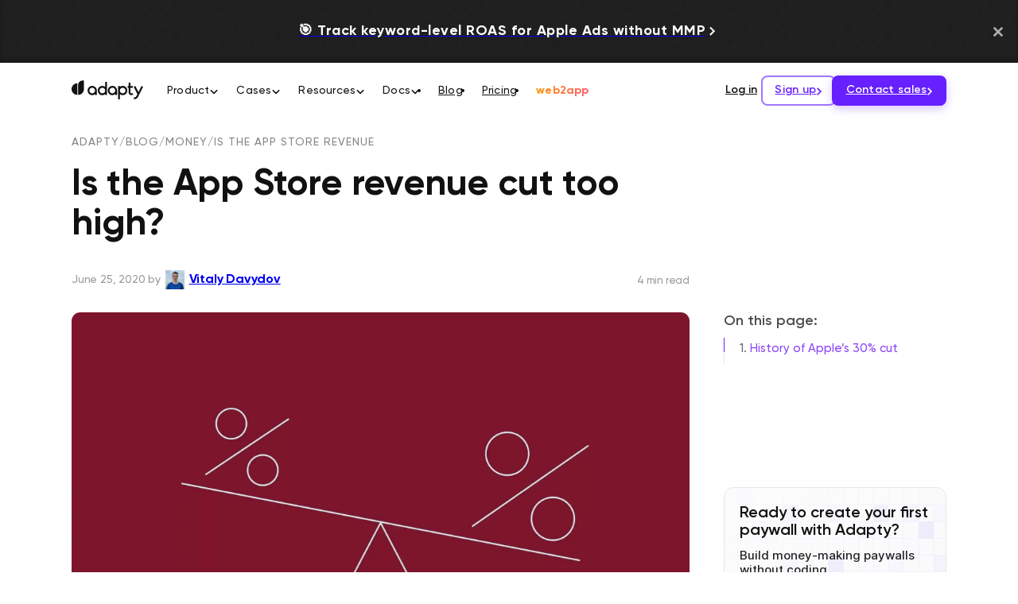

--- FILE ---
content_type: text/html; charset=UTF-8
request_url: https://adapty.io/blog/is-the-app-stores-revenue-cut-too-high-adapty-compares-it-with-other-ecosystems/
body_size: 61310
content:
<!DOCTYPE html><html lang=en-US prefix="og: https://ogp.me/ns#"><head data-acm-created="2026.01.20 14:00:34"><script>(function(w,i,g){w[g]=w[g]||[];if(typeof w[g].push=='function')w[g].push(i)})
(window,'GTM-PXJV3N7','google_tags_first_party');</script><script>(function(w,d,s,l){w[l]=w[l]||[];(function(){w[l].push(arguments);})('set', 'developer_id.dY2E1Nz', true);
		var f=d.getElementsByTagName(s)[0],
		j=d.createElement(s);j.async=true;j.src='/gtg/';
		f.parentNode.insertBefore(j,f);
		})(window,document,'script','dataLayer');</script><meta charset=utf-8><meta content="width=device-width, initial-scale=1" name=viewport><link href=https://adapty.io/blog/is-the-app-stores-revenue-cut-too-high-adapty-compares-it-with-other-ecosystems/ hreflang=en rel=alternate><link href=https://adapty.io/blog/is-the-app-stores-revenue-cut-too-high-adapty-compares-it-with-other-ecosystems/ hreflang=x-default rel=alternate><link crossorigin href=https://fonts.gstatic.com rel=preconnect><link crossorigin href=https://www.googletagmanager.com rel=preconnect><link crossorigin href=https://js.hsforms.net rel=preconnect><link crossorigin href=https://landing-assets.adapty.io/ rel=preconnect><title>Is Apple App Store Revenue Cut and Ad Revenue Cut too high?</title><link as=image fetchpriority=high href=https://adapty.io/assets/uploads/2024/08/arrow-right-small-accent.svg rel=preload><link as=image fetchpriority=high href=https://adapty.io/assets/uploads/2024/03/icon-20x20-sdk.svg rel=preload><link as=style href="https://adapty.io/assets/themes/bricks-child/assets/css/header.min.css?ver=4.2" onload="this.rel='stylesheet';this.removeAttribute('onload');" rel=preload><link as=style href="https://adapty.io/assets/themes/bricks-child/assets/css/adapty-base.min.css?ver=4.2" onload="this.rel='stylesheet';this.removeAttribute('onload');" rel=preload><link as=style href="https://adapty.io/assets/themes/bricks-child/assets/css/variables-media.min.css?ver=4.2" onload="this.rel='stylesheet';this.removeAttribute('onload');" rel=preload><link as=script href=//js.hsforms.net/forms/embed/v2.js rel=preload><link as=script href=//js.hs-scripts.com/21181174.js rel=preload><link as=style href="https://fonts.googleapis.com/css2?family=Inter:wght@100;200;300;400;500;600;700;800;900&display=swap" rel=preload><link href="https://fonts.googleapis.com/css2?family=Inter:wght@100;200;300;400;500;600;700;800;900&display=swap" media=print onload="this.media='all'" rel=stylesheet><noscript><link href="https://fonts.googleapis.com/css2?family=Inter:wght@100;200;300;400;500;600;700;800;900&display=swap" rel=stylesheet></noscript><meta content="Days before WWDC 2020, we are taking a deep dive on the topic of Apple in-app purchases fees. Are they too high, or just right for the market?" name=description><meta content="follow, index, max-image-preview:large" name=robots><link href=https://adapty.io/blog/is-the-app-stores-revenue-cut-too-high-adapty-compares-it-with-other-ecosystems/ rel=canonical><meta content=en_US property=og:locale><meta content=article property=og:type><meta content="Is Apple App Store Revenue Cut and Ad Revenue Cut too high?" property=og:title><meta content="Days before WWDC 2020, we are taking a deep dive on the topic of Apple in-app purchases fees. Are they too high, or just right for the market?" property=og:description><meta content=https://adapty.io/blog/is-the-app-stores-revenue-cut-too-high-adapty-compares-it-with-other-ecosystems/ property=og:url><meta content=Adapty property=og:site_name><meta content=Money property=article:section><meta content=https://adapty.io/assets/uploads/2025/05/617b98ae4047645e6dc7815a_compares-tag-1024x560-1.png property=og:image><meta content=https://adapty.io/assets/uploads/2025/05/617b98ae4047645e6dc7815a_compares-tag-1024x560-1.png property=og:image:secure_url><meta content=1024 property=og:image:width><meta content=560 property=og:image:height><meta content="617b98ae4047645e6dc7815a Compares Tag 1024x560 1" property=og:image:alt><meta content=image/png property=og:image:type><meta content=2020-06-25T00:00:00+00:00 property=article:published_time><meta content=summary_large_image name=twitter:card><meta content="Is Apple App Store Revenue Cut and Ad Revenue Cut too high?" name=twitter:title><meta content="Days before WWDC 2020, we are taking a deep dive on the topic of Apple in-app purchases fees. Are they too high, or just right for the market?" name=twitter:description><meta content=@AdaptyTeam name=twitter:site><meta content=@AdaptyTeam name=twitter:creator><meta content=https://adapty.io/assets/uploads/2025/05/617b98ae4047645e6dc7815a_compares-tag-1024x560-1.png name=twitter:image><script class=rank-math-schema-pro type=application/ld+json>{"@context":"https://schema.org","@graph":[{"@type":"Place","@id":"https://adapty.io/#place","address":{"@type":"PostalAddress","streetAddress":"104 5th Ave","addressLocality":"New York","addressRegion":"NY","postalCode":"10011","addressCountry":"US"}},{"@type":["ProfessionalService","Organization"],"@id":"https://adapty.io/#organization","name":"Adapty Tech Inc.","url":"https://adapty.io","sameAs":["https://twitter.com/AdaptyTeam"],"email":"support@adapty.io","address":{"@type":"PostalAddress","streetAddress":"104 5th Ave","addressLocality":"New York","addressRegion":"NY","postalCode":"10011","addressCountry":"US"},"logo":{"@type":"ImageObject","@id":"https://adapty.io/#logo","url":"https://adapty.io/assets/uploads/2023/12/adapty-logo-color.svg","contentUrl":"https://adapty.io/assets/uploads/2023/12/adapty-logo-color.svg","caption":"Adapty","inLanguage":"en-US","width":"","height":""},"priceRange":"From $0/mo to 1.2%/revenue","openingHours":["Monday,Tuesday,Wednesday,Thursday,Friday,Saturday 08:00-20:00"],"description":"Adapty Tech Inc. is a worldwide tech company based in NYC, established in 2019 as a low bureaucracy, results-oriented team of high professionals. We offer iOS and Android SDK for in-app purchases integration and analysis: integrate within 30 mins, double your subscription revenue, A/B test your paywalls, and run monetization experiments!","legalName":"Adapty","location":{"@id":"https://adapty.io/#place"},"image":{"@id":"https://adapty.io/#logo"},"telephone":"(415) 800-3343"},{"@type":"WebSite","@id":"https://adapty.io/#website","url":"https://adapty.io","name":"Adapty","alternateName":"adapty.io","publisher":{"@id":"https://adapty.io/#organization"},"inLanguage":"en-US"},{"@type":"ImageObject","@id":"https://adapty.io/assets/uploads/2025/05/602329dcf914c45f6fd6feb0_compares-tag-scaled-jpg-webp.webp","url":"https://adapty.io/assets/uploads/2025/05/602329dcf914c45f6fd6feb0_compares-tag-scaled-jpg-webp.webp","width":"2048","height":"1119","caption":"602329dcf914c45f6fd6feb0 Compares Tag Scaled Jpg Webp","inLanguage":"en-US"},{"@type":"WebPage","@id":"https://adapty.io/blog/is-the-app-stores-revenue-cut-too-high-adapty-compares-it-with-other-ecosystems/#webpage","url":"https://adapty.io/blog/is-the-app-stores-revenue-cut-too-high-adapty-compares-it-with-other-ecosystems/","name":"Is Apple App Store Revenue Cut and Ad Revenue Cut too high?","datePublished":"2020-06-25T00:00:00+00:00","dateModified":"2020-06-25T00:00:00+00:00","isPartOf":{"@id":"https://adapty.io/#website"},"primaryImageOfPage":{"@id":"https://adapty.io/assets/uploads/2025/05/602329dcf914c45f6fd6feb0_compares-tag-scaled-jpg-webp.webp"},"inLanguage":"en-US"},{"image":{"@id":"https://adapty.io/assets/uploads/2025/05/602329dcf914c45f6fd6feb0_compares-tag-scaled-jpg-webp.webp"},"@type":"Off","@id":"https://adapty.io/blog/is-the-app-stores-revenue-cut-too-high-adapty-compares-it-with-other-ecosystems/#schema-1988148","isPartOf":{"@id":"https://adapty.io/blog/is-the-app-stores-revenue-cut-too-high-adapty-compares-it-with-other-ecosystems/#webpage"},"publisher":{"@id":"https://adapty.io/#organization"},"inLanguage":"en-US","mainEntityOfPage":{"@id":"https://adapty.io/blog/is-the-app-stores-revenue-cut-too-high-adapty-compares-it-with-other-ecosystems/#webpage"}}]}</script><link href=//fonts.googleapis.com rel=dns-prefetch><link crossorigin href=https://fonts.gstatic.com rel=preconnect><link crossorigin href=https://fonts.gstatic.com/ rel=preconnect><link crossorigin href=https://fonts.gstatic.com/ rel=preconnect><link crossorigin href=https://fonts.gstatic.com/ rel=preconnect><link href="https://adapty.io/assets/uploads/bricks/css/post-120098.min.css?ver=1758282164" id=bricks-post-120098-css media=all rel=stylesheet><link href="https://adapty.io/assets/uploads/bricks/css/post-14445.min.css?ver=1762860464" id=bricks-post-14445-css media=all rel=stylesheet><link href="https://adapty.io/assets/uploads/bricks/css/post-10905.min.css?ver=1765800862" id=bricks-post-10905-css media=all rel=stylesheet><link href="https://adapty.io/wp-includes/css/dist/block-library/style.min.css?ver=6.8.3" id=wp-block-library-css media=all rel=stylesheet><link href="https://adapty.io/assets/plugins/sitepress-multilingual-cms/templates/language-switchers/legacy-dropdown/style.min.css?ver=1" id=wpml-legacy-dropdown-0-css media=all rel=stylesheet><link href="https://adapty.io/assets/plugins/sitepress-multilingual-cms/templates/language-switchers/legacy-dropdown-click/style.min.css?ver=1" id=wpml-legacy-dropdown-click-0-css media=all rel=stylesheet><link href="https://adapty.io/assets/themes/bricks/assets/css/frontend-light.min.css?ver=1753893941" id=bricks-frontend-css media=all rel=stylesheet><link href="https://adapty.io/assets/themes/bricks-child/style.css?ver=1757687072" id=bricks-child-css media=all rel=stylesheet><link href="https://adapty.io/assets/themes/bricks-child/assets/css/header.min.css?ver=4.2" id=a-critical-styles-css media=all rel=stylesheet><link href="https://adapty.io/assets/themes/bricks-child/assets/css/adapty-base.min.css?ver=4.2" id=aconfig-adapty-base-css media=all rel=stylesheet><link href="https://adapty.io/assets/themes/bricks-child/assets/css/variables-media.min.css?ver=4.2" id=aconfig-variables-media-css media=all rel=stylesheet><link href="https://adapty.io/assets/uploads/bricks/css/color-palettes.min.css?ver=1762938367" id=bricks-color-palettes-css media=all rel=stylesheet><link href="https://adapty.io/assets/uploads/bricks/css/global-variables.min.css?ver=1758282164" id=bricks-global-variables-css media=all rel=stylesheet><link href="https://adapty.io/assets/uploads/bricks/css/theme-style-adapty.min.css?ver=1758282164" id=bricks-theme-style-adapty-css media=all rel=stylesheet><link href="https://adapty.io/assets/uploads/bricks/css/post-147380.min.css?ver=1767799477" id=bricks-post-147380-css media=all rel=stylesheet><link href="https://adapty.io/assets/uploads/bricks/css/post-10771.min.css?ver=1758282164" id=bricks-post-10771-css media=all rel=stylesheet><link href="https://adapty.io/assets/uploads/bricks/css/post-155535.min.css?ver=1764691189" id=bricks-post-155535-css media=all rel=stylesheet><link href="https://adapty.io/assets/uploads/bricks/css/post-151860.min.css?ver=1768911764" id=bricks-post-151860-css media=all rel=stylesheet><link href="https://adapty.io/assets/uploads/bricks/css/post-127183.min.css?ver=1768907579" id=bricks-post-127183-css media=all rel=stylesheet><link href="https://adapty.io/assets/uploads/bricks/css/post-181484.min.css?ver=1768907858" id=bricks-post-181484-css media=all rel=stylesheet><link href="https://adapty.io/assets/uploads/bricks/css/post-7944.min.css?ver=1768913851" id=bricks-post-7944-css media=all rel=stylesheet><link href="https://adapty.io/assets/themes/bricks/assets/css/libs/font-awesome-6-brands.min.css?ver=1753893925" id=bricks-font-awesome-6-brands-css media=all rel=stylesheet><link href="https://adapty.io/assets/themes/bricks/assets/css/libs/ionicons.min.css?ver=1753893925" id=bricks-ionicons-css media=all rel=stylesheet><link href="https://adapty.io/assets/themes/bricks/assets/css/libs/loading-animation.min.css?ver=1753893925" id=bricks-ajax-loader-css media=all rel=stylesheet><link href="https://adapty.io/assets/themes/bricks/assets/css/libs/tooltips.min.css?ver=1753893925" id=bricks-tooltips-css media=all rel=stylesheet><link href="https://adapty.io/assets/themes/bricks-child/assets/css/dpr.min.css?ver=1744725943" id=a-fix-dpr-css media=all rel=stylesheet><script id=wpml-cookie-js-extra>var wpml_cookies={"wp-wpml_current_language":{"value":"en","expires":1,"path":"\/"}};var wpml_cookies={"wp-wpml_current_language":{"value":"en","expires":1,"path":"\/"}};</script><script data-phast-original-src="https://adapty.io/assets/plugins/sitepress-multilingual-cms/res/js/cookies/language-cookie.js?ver=476000" data-phast-params='{"ref":"BcPnZ_lEN5w"}' data-wp-strategy=defer defer id=wpml-cookie-js src=https://adapty.io/assets/plugins/phastpress/phast.php/[base64].q.js></script><script data-phast-original-src="https://adapty.io/assets/plugins/sitepress-multilingual-cms/templates/language-switchers/legacy-dropdown/script.min.js?ver=1" data-phast-params='{"ref":"Tk5V8RZcKp4"}' id=wpml-legacy-dropdown-0-js src=https://adapty.io/assets/plugins/phastpress/phast.php/[base64].q.js></script><script data-phast-original-src="https://adapty.io/assets/plugins/sitepress-multilingual-cms/templates/language-switchers/legacy-dropdown-click/script.min.js?ver=1" data-phast-params='{"ref":"t3OS9BKo4D0"}' id=wpml-legacy-dropdown-click-0-js src=https://adapty.io/assets/plugins/phastpress/phast.php/c2Vydmlj/[base64].q.js></script><script async data-phast-original-src="https://adapty.io/assets/themes/bricks-child/assets/js/a-front-lang-auto-change.min.js?ver=4.2" data-phast-params='{"ref":"nW6H7YlweCs"}' id=a-front-lang-auto-change-js src=https://adapty.io/assets/plugins/phastpress/phast.php/[base64].q.js></script><script async data-phast-original-src="https://adapty.io/assets/themes/bricks-child/assets/js/adapty-theme-mode.min.js?ver=4.2" data-phast-params='{"ref":"mLdBS9J1zKA"}' id=a-theme-mode-js src=https://adapty.io/assets/plugins/phastpress/phast.php/c2VydmljZT1zY3JpcHRzJnNyYz1odHRwcyUzQSUyRiUyRmFkYXB0eS5pbyUyRmFzc2V0cyUyRnRoZW1lcyUyRmJyaWNrcy1jaGlsZCUyRmFzc2V0cyUyRmpzJTJGYWRhcHR5LXRoZW1lLW1vZGUubWluLmpzJmNhY2hlTWFya2VyPTE3Njg5MTA2MjItMTk0NS0z.q.js></script><script data-phast-original-src="https://adapty.io/assets/themes/bricks-child/assets/js/main.min.js?ver=4.2" data-phast-params='{"ref":"vQUfw0Eq9Kk"}' defer id=adapty-main-bundle-script-js src=https://adapty.io/assets/plugins/phastpress/phast.php/c2VydmljZT1zY3JpcHRzJnNyYz1odHRwcyUzQSUyRiUyRmFkYXB0eS5pbyUyRmFzc2V0cyUyRnRoZW1lcyUyRmJyaWNrcy1jaGlsZCUyRmFzc2V0cyUyRmpzJTJGbWFpbi5taW4uanMmY2FjaGVNYXJrZXI9MTc2NTczMTU4Mi0xMDczNi0z.q.js></script><script data-phast-original-src="https://adapty.io/assets/themes/bricks-child/assets/js/a-banners-logic.min.js?ver=4.2" data-phast-params='{"ref":"TfX1PRTBLeo"}' defer id=adapty-banners-logic-js src=https://adapty.io/assets/plugins/phastpress/phast.php/c2VydmljZT1zY3JpcHRzJnNyYz1odHRwcyUzQSUyRiUyRmFkYXB0eS5pbyUyRmFzc2V0cyUyRnRoZW1lcyUyRmJyaWNrcy1jaGlsZCUyRmFzc2V0cyUyRmpzJTJGYS1iYW5uZXJzLWxvZ2ljLm1pbi5qcyZjYWNoZU1hcmtlcj0xNzY1NTQ4MzUyLTI5NTAtMw.q.js></script><script data-phast-original-src="https://adapty.io/assets/themes/bricks-child/assets/js/menu-injector.min.js?ver=4.2" data-phast-params='{"ref":"9HKkOv9EI90"}' defer id=adapty-menu-injector-js src=https://adapty.io/assets/plugins/phastpress/phast.php/c2VydmljZT1zY3JpcHRzJnNyYz1odHRwcyUzQSUyRiUyRmFkYXB0eS5pbyUyRmFzc2V0cyUyRnRoZW1lcyUyRmJyaWNrcy1jaGlsZCUyRmFzc2V0cyUyRmpzJTJGbWVudS1pbmplY3Rvci5taW4uanMmY2FjaGVNYXJrZXI9MTc2ODg5ODI1Mi01MTEyLTM.q.js></script><script data-phast-original-src="https://adapty.io/assets/themes/bricks-child/assets/js/client-data.min.js?ver=4.2" data-phast-params='{"ref":"sACfAHNjO50"}' defer id=adapty-client-data-js src=https://adapty.io/assets/plugins/phastpress/phast.php/c2VydmljZT1zY3JpcHRzJnNyYz1odHRwcyUzQSUyRiUyRmFkYXB0eS5pbyUyRmFzc2V0cyUyRnRoZW1lcyUyRmJyaWNrcy1jaGlsZCUyRmFzc2V0cyUyRmpzJTJGY2xpZW50LWRhdGEubWluLmpzJmNhY2hlTWFya2VyPTE3NjU1NDgzNTItNjc3Ni0z.q.js></script><link href=https://adapty.io/wp-json/ rel=https://api.w.org/ ><link href=https://adapty.io/wp-json/wp/v2/posts/138086 rel=alternate title=JSON type=application/json><link href="[data-uri]" rel=icon type=image/x-icon><meta content=Adapty name=application-name><meta content=yes name=mobile-web-app-capable><meta content=yes name=apple-mobile-web-app-capable><meta content=Adapty name=apple-mobile-web-app-title><meta content=default name=apple-mobile-web-app-status-bar-style><link href=/site.webmanifest rel=manifest><link href=https://adapty.io/assets/media/favicons/favicon.ico rel="shortcut icon" type=image/ico><link href=https://adapty.io/assets/media/favicons/favicon-16x16.png rel=icon sizes=16x16 type=image/png><link href=https://adapty.io/assets/media/favicons/favicon-32x32.png rel=icon sizes=32x32 type=image/png><link href=https://adapty.io/assets/media/favicons/android-chrome-192x192.png rel=icon sizes=192x192 type=image/png><link color=#5bbad5 href=https://adapty.io/assets/media/favicons/safari-pinned-tab.svg rel=mask-icon><link href=https://adapty.io/assets/media/favicons/apple-touch-icon.png rel=apple-touch-icon type=image/png><link href=https://adapty.io/assets/media/favicons/apple-touch-icon-57x57.png rel=apple-touch-icon sizes=57x57><link href=https://adapty.io/assets/media/favicons/apple-touch-icon-60x60.png rel=apple-touch-icon sizes=60x60><link href=https://adapty.io/assets/media/favicons/apple-touch-icon-72x72.png rel=apple-touch-icon sizes=72x72><link href=https://adapty.io/assets/media/favicons/apple-touch-icon-76x76.png rel=apple-touch-icon sizes=76x76><link href=https://adapty.io/assets/media/favicons/apple-touch-icon-114x114.png rel=apple-touch-icon sizes=114x114><link href=https://adapty.io/assets/media/favicons/apple-touch-icon-120x120.png rel=apple-touch-icon sizes=120x120><link href=https://adapty.io/assets/media/favicons/apple-touch-icon-144x144.png rel=apple-touch-icon sizes=144x144><link href=https://adapty.io/assets/media/favicons/apple-touch-icon-152x152.png rel=apple-touch-icon sizes=152x152><link href=https://adapty.io/assets/media/favicons/apple-touch-icon-180x180.png rel=apple-touch-icon sizes=180x180><link href=https://adapty.io/assets/media/favicons/apple-touch-icon.png-precomposed.png rel=apple-touch-icon-precomposed type=image/png><link href=https://adapty.io/assets/media/favicons/apple-touch-icon-57x57-precomposed.png rel=apple-touch-icon-precomposed sizes=57x57><link href=https://adapty.io/assets/media/favicons/apple-touch-icon-60x60-precomposed.png rel=apple-touch-icon-precomposed sizes=60x60><link href=https://adapty.io/assets/media/favicons/apple-touch-icon-72x72-precomposed.png rel=apple-touch-icon-precomposed sizes=72x72><link href=https://adapty.io/assets/media/favicons/apple-touch-icon-76x76-precomposed.png rel=apple-touch-icon-precomposed sizes=76x76><link href=https://adapty.io/assets/media/favicons/apple-touch-icon-114x114-precomposed.png rel=apple-touch-icon-precomposed sizes=114x114><link href=https://adapty.io/assets/media/favicons/apple-touch-icon-120x120-precomposed.png rel=apple-touch-icon-precomposed sizes=120x120><link href=https://adapty.io/assets/media/favicons/apple-touch-icon-144x144-precomposed.png rel=apple-touch-icon-precomposed sizes=144x144><link href=https://adapty.io/assets/media/favicons/apple-touch-icon-152x152-precomposed.png rel=apple-touch-icon-precomposed sizes=152x152><link href=https://adapty.io/assets/media/favicons/apple-touch-icon-180x180-precomposed.png rel=apple-touch-icon-precomposed sizes=180x180><script data-phast-no-defer>console.log("%cOptimized with %cPhastPress%c %s\nhttps:\/\/wordpress.org\/plugins\/phastpress\/","font-family:helvetica,sans-serif","font-family:helvetica,sans-serif;font-weight:bold","font-family:helvetica,sans-serif","3.8")</script><link href=https://adapty.io/llms.txt rel=llms-sitemap><script defer id=adapty-general-speculation-rules>(()=>{let adaptyPrerenderLinks=["https://adapty.io/blog/","https://adapty.io/","https://adapty.io/pricing/","https://adapty.io/schedule-demo/"];document.addEventListener("DOMContentLoaded",()=>{if(HTMLScriptElement.supports&&HTMLScriptElement.supports("speculationrules")){const specScript=document.createElement("script");specScript.type="speculationrules";specScript.classList.add("asr-default");const specRules={prefetch:[{source:"list",urls:adaptyPrerenderLinks,},],};specScript.textContent=JSON.stringify(specRules);document.body.append(specScript);}else{for(i=0;i<adaptyPrerenderLinks.length;i++){const linkElem=document.createElement("link");linkElem.rel="prefetch";linkElem.href=adaptyPrerenderLinks[i];linkElem.classList.add("asr-default");document.head.append(linkElem);}}})})();</script><script>(function(w,d,s,l,i){w[l]=w[l]||[];w[l].push({'gtm.start':new Date().getTime(),event:'gtm.js'});var f=d.getElementsByTagName(s)[0],j=d.createElement(s),dl=l!='dataLayer'?'&l='+l:'';j.async=true;j.src='https://www.googletagmanager.com/gtm.js?id='+i+dl;f.parentNode.insertBefore(j,f);})(window,document,'script','dataLayer','GTM-PXJV3N7');</script><script>(function(d,b,a,s,e){var t=b.createElement(a),fs=b.getElementsByTagName(a)[0];t.async=1;t.id=e;t.src=s;fs.parentNode.insertBefore(t,fs);})
(window,document,'script','https://tag.demandbase.com/5331d03938ad8532.min.js','demandbase_js_lib');</script><script async defer id=hs-script-loader src=//js.hs-scripts.com/21181174.js type=text/javascript></script><meta content=#FFFFFF name=theme-color><link href=https://adapty.io/assets/uploads/2023/12/cropped-adapty-icon-512x512-1-32x32.png rel=icon sizes=32x32><link href=https://adapty.io/assets/uploads/2023/12/cropped-adapty-icon-512x512-1-192x192.png rel=icon sizes=192x192><link href=https://adapty.io/assets/uploads/2023/12/cropped-adapty-icon-512x512-1-180x180.png rel=apple-touch-icon><meta content=https://adapty.io/assets/uploads/2023/12/cropped-adapty-icon-512x512-1-270x270.png name=msapplication-TileImage><style>img:is([sizes="auto" i],[sizes^="auto," i]){contain-intrinsic-size:3000px 1500px}</style><style>:root{--a-container-width--desktop:1100px;--a-anim:all 0s ease-in-out;--a-speed:.15s ease-in-out;--a-anim-click:transform .05s ease-in-out,background-color var(--a-speed),color var(--a-speed),border-color var(--a-speed),box-shadow var(--a-speed),padding var(--a-speed),margin var(--a-speed),height var(--a-speed),width var(--a-speed),opacity var(--a-speed),letter-spacing var(--a-speed)}html{--root-font-size:62.5%;font-size:var(--root-font-size)!important;scrollbar-gutter:stable}html button,html a,.listening,.tab-title,[role="button"]{-webkit-tap-highlight-color:transparent;-webkit-tap-highlight-color:rgba(0,0,0,0)}ul{margin-block-start:0;margin-block-end:0;margin-inline-start:0px;margin-inline-end:0px;padding-inline-start:0px}#cf_alert_div,.otgs-development-site-front-end,.skip-link{display:none!important}</style><style>.wp-block-button__link{color:#fff;background-color:#32373c;border-radius:9999px;box-shadow:none;text-decoration:none;padding:calc(.667em + 2px) calc(1.333em + 2px);font-size:1.125em}.wp-block-file__button{background:#32373c;color:#fff;text-decoration:none}</style><style>.wp-block-kevinbatdorf-code-block-pro{direction:ltr!important;font-family:ui-monospace,SFMono-Regular,Menlo,Monaco,Consolas,monospace;-webkit-text-size-adjust:100%!important;box-sizing:border-box!important;position:relative!important}.wp-block-kevinbatdorf-code-block-pro *{box-sizing:border-box!important}.wp-block-kevinbatdorf-code-block-pro pre,.wp-block-kevinbatdorf-code-block-pro pre *{font-size:inherit!important;line-height:inherit!important}.wp-block-kevinbatdorf-code-block-pro:not(.code-block-pro-editor) pre{background-image:none!important;border:0!important;border-radius:0!important;border-style:none!important;border-width:0!important;color:inherit!important;font-family:inherit!important;margin:0!important;overflow:auto!important;overflow-wrap:normal!important;padding:16px 0 16px 16px!important;text-align:left!important;white-space:pre!important;--tw-shadow:0 0 #0000;--tw-shadow-colored:0 0 #0000;box-shadow:var(--tw-ring-offset-shadow,0 0 #0000),var(--tw-ring-shadow,0 0 #0000),var(--tw-shadow)!important;outline:2px solid transparent!important;outline-offset:2px!important}.wp-block-kevinbatdorf-code-block-pro:not(.code-block-pro-editor) pre:focus-visible{outline-color:inherit!important}.wp-block-kevinbatdorf-code-block-pro.padding-disabled:not(.code-block-pro-editor) pre{padding:0!important}.wp-block-kevinbatdorf-code-block-pro.padding-bottom-disabled pre{padding-bottom:0!important}.wp-block-kevinbatdorf-code-block-pro:not(.code-block-pro-editor) pre code{background:none!important;background-color:transparent!important;border:0!important;border-radius:0!important;border-style:none!important;border-width:0!important;color:inherit!important;display:block!important;font-family:inherit!important;margin:0!important;overflow-wrap:normal!important;padding:0!important;text-align:left!important;white-space:pre!important;width:100%!important;--tw-shadow:0 0 #0000;--tw-shadow-colored:0 0 #0000;box-shadow:var(--tw-ring-offset-shadow,0 0 #0000),var(--tw-ring-shadow,0 0 #0000),var(--tw-shadow)!important}.wp-block-kevinbatdorf-code-block-pro:not(.code-block-pro-editor) pre code .line{display:inline-block!important;min-width:var(--cbp-block-width,100%)!important;vertical-align:top!important}.wp-block-kevinbatdorf-code-block-pro.cbp-has-line-numbers:not(.code-block-pro-editor) pre code .line{padding-left:calc(12px + var(--cbp-line-number-width,auto))!important}.wp-block-kevinbatdorf-code-block-pro.cbp-has-line-numbers:not(.code-block-pro-editor) pre code{counter-increment:step calc(var(--cbp-line-number-start,1) - 1)!important;counter-reset:step!important}.wp-block-kevinbatdorf-code-block-pro pre code .line{position:relative!important}.wp-block-kevinbatdorf-code-block-pro:not(.code-block-pro-editor) pre code .line:before{content:""!important;display:inline-block!important}.wp-block-kevinbatdorf-code-block-pro.cbp-has-line-numbers:not(.code-block-pro-editor) pre code .line:not(.cbp-line-number-disabled):before{color:var(--cbp-line-number-color,#999)!important;content:counter(step)!important;counter-increment:step!important;left:0!important;opacity:.5!important;position:absolute!important;text-align:right!important;transition-duration:.5s!important;transition-property:opacity!important;transition-timing-function:cubic-bezier(.4,0,.2,1)!important;-webkit-user-select:none!important;-moz-user-select:none!important;user-select:none!important;width:var(--cbp-line-number-width,auto)!important}.wp-block-kevinbatdorf-code-block-pro.cbp-highlight-hover .line{min-height:var(--cbp-block-height,100%)!important}.wp-block-kevinbatdorf-code-block-pro .line.cbp-line-highlight .cbp-line-highlighter,.wp-block-kevinbatdorf-code-block-pro .line.cbp-no-blur:hover .cbp-line-highlighter,.wp-block-kevinbatdorf-code-block-pro.cbp-highlight-hover:not(.cbp-blur-enabled:not(.cbp-unblur-on-hover)) .line:hover .cbp-line-highlighter{background:var(--cbp-line-highlight-color,rgb(14 165 233/.2))!important;left:-16px!important;min-height:var(--cbp-block-height,100%)!important;min-width:calc(var(--cbp-block-width,100%) + 16px)!important;pointer-events:none!important;position:absolute!important;top:0!important;width:100%!important}[data-code-block-pro-font-family="Code-Pro-Comic-Mono.ttf"].wp-block-kevinbatdorf-code-block-pro .line.cbp-line-highlight .cbp-line-highlighter,[data-code-block-pro-font-family="Code-Pro-Comic-Mono.ttf"].wp-block-kevinbatdorf-code-block-pro .line.cbp-no-blur:hover .cbp-line-highlighter,[data-code-block-pro-font-family="Code-Pro-Comic-Mono.ttf"].wp-block-kevinbatdorf-code-block-pro.cbp-highlight-hover:not(.cbp-blur-enabled:not(.cbp-unblur-on-hover)) .line:hover .cbp-line-highlighter{top:-.125rem!important}[data-code-block-pro-font-family=Code-Pro-Fira-Code].wp-block-kevinbatdorf-code-block-pro .line.cbp-line-highlight .cbp-line-highlighter,[data-code-block-pro-font-family=Code-Pro-Fira-Code].wp-block-kevinbatdorf-code-block-pro .line.cbp-no-blur:hover .cbp-line-highlighter,[data-code-block-pro-font-family=Code-Pro-Fira-Code].wp-block-kevinbatdorf-code-block-pro.cbp-highlight-hover:not(.cbp-blur-enabled:not(.cbp-unblur-on-hover)) .line:hover .cbp-line-highlighter{top:-1.5px!important}[data-code-block-pro-font-family="Code-Pro-Deja-Vu-Mono.ttf"].wp-block-kevinbatdorf-code-block-pro .line.cbp-line-highlight .cbp-line-highlighter,[data-code-block-pro-font-family="Code-Pro-Deja-Vu-Mono.ttf"].wp-block-kevinbatdorf-code-block-pro .line.cbp-no-blur:hover .cbp-line-highlighter,[data-code-block-pro-font-family="Code-Pro-Deja-Vu-Mono.ttf"].wp-block-kevinbatdorf-code-block-pro.cbp-highlight-hover:not(.cbp-blur-enabled:not(.cbp-unblur-on-hover)) .line:hover .cbp-line-highlighter,[data-code-block-pro-font-family=Code-Pro-Cozette].wp-block-kevinbatdorf-code-block-pro .line.cbp-line-highlight .cbp-line-highlighter,[data-code-block-pro-font-family=Code-Pro-Cozette].wp-block-kevinbatdorf-code-block-pro .line.cbp-no-blur:hover .cbp-line-highlighter,[data-code-block-pro-font-family=Code-Pro-Cozette].wp-block-kevinbatdorf-code-block-pro.cbp-highlight-hover:not(.cbp-blur-enabled:not(.cbp-unblur-on-hover)) .line:hover .cbp-line-highlighter{top:-1px!important}.wp-block-kevinbatdorf-code-block-pro:not(.code-block-pro-editor).padding-disabled pre .line.cbp-line-highlight:after{left:0!important;width:100%!important}.wp-block-kevinbatdorf-code-block-pro.cbp-blur-enabled pre .line:not(.cbp-no-blur){filter:blur(1.35px)!important;opacity:.8!important;pointer-events:none!important;transition-duration:.2s!important;transition-property:all!important;transition-timing-function:cubic-bezier(.4,0,.2,1)!important}.wp-block-kevinbatdorf-code-block-pro.cbp-blur-enabled.cbp-unblur-on-hover:hover pre .line:not(.cbp-no-blur){opacity:1!important;pointer-events:auto!important;--tw-blur:;filter:var(--tw-blur) var(--tw-brightness) var(--tw-contrast) var(--tw-grayscale) var(--tw-hue-rotate) var(--tw-invert) var(--tw-saturate) var(--tw-sepia) var(--tw-drop-shadow)!important}.wp-block-kevinbatdorf-code-block-pro:not(.code-block-pro-editor) pre *{font-family:inherit!important}.cbp-see-more-simple-btn-hover{transition-property:none!important}.cbp-see-more-simple-btn-hover:hover{box-shadow:inset 0 0 100px 100px hsla(0,0%,100%,.1)!important}.code-block-pro-copy-button{border:0!important;border-style:none!important;border-width:0!important;cursor:pointer!important;left:auto!important;line-height:1!important;opacity:.1!important;outline:2px solid transparent!important;outline-offset:2px!important;padding:6px!important;position:absolute!important;right:0!important;top:0!important;transition-duration:.2s!important;transition-property:opacity!important;transition-timing-function:cubic-bezier(.4,0,.2,1)!important;z-index:10!important}.code-block-pro-copy-button:focus{opacity:.4!important}.code-block-pro-copy-button:focus-visible{outline-color:inherit!important}.code-block-pro-copy-button:not([data-has-text-button]){background:none!important;background-color:transparent!important}body .wp-block-kevinbatdorf-code-block-pro:not(#x) .code-block-pro-copy-button-pre,body .wp-block-kevinbatdorf-code-block-pro:not(#x) .code-block-pro-copy-button-textarea{clip:rect(0,0,0,0)!important;background-color:transparent!important;border-width:0!important;color:transparent!important;height:1px!important;left:0!important;margin:-.25rem!important;opacity:0!important;overflow:hidden!important;pointer-events:none!important;position:absolute!important;resize:none!important;top:0!important;white-space:nowrap!important;width:1px!important;--tw-shadow:0 0 #0000;--tw-shadow-colored:0 0 #0000;box-shadow:var(--tw-ring-offset-shadow,0 0 #0000),var(--tw-ring-shadow,0 0 #0000),var(--tw-shadow)!important}.wp-block-kevinbatdorf-code-block-pro.padding-disabled .code-block-pro-copy-button{padding:0!important}.wp-block-kevinbatdorf-code-block-pro:hover .code-block-pro-copy-button{opacity:.5!important}.wp-block-kevinbatdorf-code-block-pro .code-block-pro-copy-button:hover{opacity:.9!important}.code-block-pro-copy-button[data-has-text-button],.wp-block-kevinbatdorf-code-block-pro:hover .code-block-pro-copy-button[data-has-text-button]{opacity:1!important}.wp-block-kevinbatdorf-code-block-pro .code-block-pro-copy-button[data-has-text-button]:hover{opacity:.8!important}.code-block-pro-copy-button[data-has-text-button]{border-radius:.75rem!important;display:block!important;margin-right:.75rem!important;margin-top:.7rem!important;padding:.125rem .375rem!important}.code-block-pro-copy-button[data-inside-header-type=headlightsMuted],.code-block-pro-copy-button[data-inside-header-type^=headlights]{margin-top:.85rem!important}.code-block-pro-copy-button[data-inside-header-type=headlightsMutedAlt]{margin-top:.65rem!important}.code-block-pro-copy-button[data-inside-header-type=simpleString]{margin-top:.645rem!important}.code-block-pro-copy-button[data-inside-header-type=pillString]{margin-top:1rem!important}.code-block-pro-copy-button[data-inside-header-type=pillString] .cbp-btn-text{position:relative!important;top:1px!important}.cbp-btn-text{font-size:.75rem!important;line-height:1rem!important}.code-block-pro-copy-button .without-check{display:block!important}.code-block-pro-copy-button .with-check{display:none!important}.code-block-pro-copy-button.cbp-copying{opacity:1!important}.code-block-pro-copy-button.cbp-copying .without-check{display:none!important}.code-block-pro-copy-button.cbp-copying .with-check{display:block!important}.cbp-footer-link:hover{text-decoration-line:underline!important}@media print{.wp-block-kevinbatdorf-code-block-pro pre{max-height:none!important}.wp-block-kevinbatdorf-code-block-pro:not(#x) .line:before{background-color:transparent!important;color:inherit!important}.wp-block-kevinbatdorf-code-block-pro:not(#x) .cbp-line-highlighter,.wp-block-kevinbatdorf-code-block-pro:not(#x)>span{display:none!important}}</style><style>:root{--wp--preset--aspect-ratio--square:1;--wp--preset--aspect-ratio--4-3:4/3;--wp--preset--aspect-ratio--3-4:3/4;--wp--preset--aspect-ratio--3-2:3/2;--wp--preset--aspect-ratio--2-3:2/3;--wp--preset--aspect-ratio--16-9:16/9;--wp--preset--aspect-ratio--9-16:9/16;--wp--preset--color--black:#000000;--wp--preset--color--cyan-bluish-gray:#abb8c3;--wp--preset--color--white:#ffffff;--wp--preset--color--pale-pink:#f78da7;--wp--preset--color--vivid-red:#cf2e2e;--wp--preset--color--luminous-vivid-orange:#ff6900;--wp--preset--color--luminous-vivid-amber:#fcb900;--wp--preset--color--light-green-cyan:#7bdcb5;--wp--preset--color--vivid-green-cyan:#00d084;--wp--preset--color--pale-cyan-blue:#8ed1fc;--wp--preset--color--vivid-cyan-blue:#0693e3;--wp--preset--color--vivid-purple:#9b51e0;--wp--preset--gradient--vivid-cyan-blue-to-vivid-purple:linear-gradient(135deg,rgba(6,147,227,1) 0%,rgb(155,81,224) 100%);--wp--preset--gradient--light-green-cyan-to-vivid-green-cyan:linear-gradient(135deg,rgb(122,220,180) 0%,rgb(0,208,130) 100%);--wp--preset--gradient--luminous-vivid-amber-to-luminous-vivid-orange:linear-gradient(135deg,rgba(252,185,0,1) 0%,rgba(255,105,0,1) 100%);--wp--preset--gradient--luminous-vivid-orange-to-vivid-red:linear-gradient(135deg,rgba(255,105,0,1) 0%,rgb(207,46,46) 100%);--wp--preset--gradient--very-light-gray-to-cyan-bluish-gray:linear-gradient(135deg,rgb(238,238,238) 0%,rgb(169,184,195) 100%);--wp--preset--gradient--cool-to-warm-spectrum:linear-gradient(135deg,rgb(74,234,220) 0%,rgb(151,120,209) 20%,rgb(207,42,186) 40%,rgb(238,44,130) 60%,rgb(251,105,98) 80%,rgb(254,248,76) 100%);--wp--preset--gradient--blush-light-purple:linear-gradient(135deg,rgb(255,206,236) 0%,rgb(152,150,240) 100%);--wp--preset--gradient--blush-bordeaux:linear-gradient(135deg,rgb(254,205,165) 0%,rgb(254,45,45) 50%,rgb(107,0,62) 100%);--wp--preset--gradient--luminous-dusk:linear-gradient(135deg,rgb(255,203,112) 0%,rgb(199,81,192) 50%,rgb(65,88,208) 100%);--wp--preset--gradient--pale-ocean:linear-gradient(135deg,rgb(255,245,203) 0%,rgb(182,227,212) 50%,rgb(51,167,181) 100%);--wp--preset--gradient--electric-grass:linear-gradient(135deg,rgb(202,248,128) 0%,rgb(113,206,126) 100%);--wp--preset--gradient--midnight:linear-gradient(135deg,rgb(2,3,129) 0%,rgb(40,116,252) 100%);--wp--preset--font-size--small:13px;--wp--preset--font-size--medium:20px;--wp--preset--font-size--large:36px;--wp--preset--font-size--x-large:42px;--wp--preset--spacing--20:0.44rem;--wp--preset--spacing--30:0.67rem;--wp--preset--spacing--40:1rem;--wp--preset--spacing--50:1.5rem;--wp--preset--spacing--60:2.25rem;--wp--preset--spacing--70:3.38rem;--wp--preset--spacing--80:5.06rem;--wp--preset--shadow--natural:6px 6px 9px rgba(0,0,0,0.2);--wp--preset--shadow--deep:12px 12px 50px rgba(0,0,0,0.4);--wp--preset--shadow--sharp:6px 6px 0px rgba(0,0,0,0.2);--wp--preset--shadow--outlined:6px 6px 0px -3px rgba(255,255,255,1),6px 6px rgba(0,0,0,1);--wp--preset--shadow--crisp:6px 6px 0px rgba(0,0,0,1)}:where(.is-layout-flex){gap:0.5em}:where(.is-layout-grid){gap:0.5em}body .is-layout-flex{display:flex}.is-layout-flex{flex-wrap:wrap;align-items:center}.is-layout-flex>:is(*,div){margin:0}body .is-layout-grid{display:grid}.is-layout-grid>:is(*,div){margin:0}:where(.wp-block-columns.is-layout-flex){gap:2em}:where(.wp-block-columns.is-layout-grid){gap:2em}:where(.wp-block-post-template.is-layout-flex){gap:1.25em}:where(.wp-block-post-template.is-layout-grid){gap:1.25em}.has-black-color{color:var(--wp--preset--color--black)!important}.has-cyan-bluish-gray-color{color:var(--wp--preset--color--cyan-bluish-gray)!important}.has-white-color{color:var(--wp--preset--color--white)!important}.has-pale-pink-color{color:var(--wp--preset--color--pale-pink)!important}.has-vivid-red-color{color:var(--wp--preset--color--vivid-red)!important}.has-luminous-vivid-orange-color{color:var(--wp--preset--color--luminous-vivid-orange)!important}.has-luminous-vivid-amber-color{color:var(--wp--preset--color--luminous-vivid-amber)!important}.has-light-green-cyan-color{color:var(--wp--preset--color--light-green-cyan)!important}.has-vivid-green-cyan-color{color:var(--wp--preset--color--vivid-green-cyan)!important}.has-pale-cyan-blue-color{color:var(--wp--preset--color--pale-cyan-blue)!important}.has-vivid-cyan-blue-color{color:var(--wp--preset--color--vivid-cyan-blue)!important}.has-vivid-purple-color{color:var(--wp--preset--color--vivid-purple)!important}.has-black-background-color{background-color:var(--wp--preset--color--black)!important}.has-cyan-bluish-gray-background-color{background-color:var(--wp--preset--color--cyan-bluish-gray)!important}.has-white-background-color{background-color:var(--wp--preset--color--white)!important}.has-pale-pink-background-color{background-color:var(--wp--preset--color--pale-pink)!important}.has-vivid-red-background-color{background-color:var(--wp--preset--color--vivid-red)!important}.has-luminous-vivid-orange-background-color{background-color:var(--wp--preset--color--luminous-vivid-orange)!important}.has-luminous-vivid-amber-background-color{background-color:var(--wp--preset--color--luminous-vivid-amber)!important}.has-light-green-cyan-background-color{background-color:var(--wp--preset--color--light-green-cyan)!important}.has-vivid-green-cyan-background-color{background-color:var(--wp--preset--color--vivid-green-cyan)!important}.has-pale-cyan-blue-background-color{background-color:var(--wp--preset--color--pale-cyan-blue)!important}.has-vivid-cyan-blue-background-color{background-color:var(--wp--preset--color--vivid-cyan-blue)!important}.has-vivid-purple-background-color{background-color:var(--wp--preset--color--vivid-purple)!important}.has-black-border-color{border-color:var(--wp--preset--color--black)!important}.has-cyan-bluish-gray-border-color{border-color:var(--wp--preset--color--cyan-bluish-gray)!important}.has-white-border-color{border-color:var(--wp--preset--color--white)!important}.has-pale-pink-border-color{border-color:var(--wp--preset--color--pale-pink)!important}.has-vivid-red-border-color{border-color:var(--wp--preset--color--vivid-red)!important}.has-luminous-vivid-orange-border-color{border-color:var(--wp--preset--color--luminous-vivid-orange)!important}.has-luminous-vivid-amber-border-color{border-color:var(--wp--preset--color--luminous-vivid-amber)!important}.has-light-green-cyan-border-color{border-color:var(--wp--preset--color--light-green-cyan)!important}.has-vivid-green-cyan-border-color{border-color:var(--wp--preset--color--vivid-green-cyan)!important}.has-pale-cyan-blue-border-color{border-color:var(--wp--preset--color--pale-cyan-blue)!important}.has-vivid-cyan-blue-border-color{border-color:var(--wp--preset--color--vivid-cyan-blue)!important}.has-vivid-purple-border-color{border-color:var(--wp--preset--color--vivid-purple)!important}.has-vivid-cyan-blue-to-vivid-purple-gradient-background{background:var(--wp--preset--gradient--vivid-cyan-blue-to-vivid-purple)!important}.has-light-green-cyan-to-vivid-green-cyan-gradient-background{background:var(--wp--preset--gradient--light-green-cyan-to-vivid-green-cyan)!important}.has-luminous-vivid-amber-to-luminous-vivid-orange-gradient-background{background:var(--wp--preset--gradient--luminous-vivid-amber-to-luminous-vivid-orange)!important}.has-luminous-vivid-orange-to-vivid-red-gradient-background{background:var(--wp--preset--gradient--luminous-vivid-orange-to-vivid-red)!important}.has-very-light-gray-to-cyan-bluish-gray-gradient-background{background:var(--wp--preset--gradient--very-light-gray-to-cyan-bluish-gray)!important}.has-cool-to-warm-spectrum-gradient-background{background:var(--wp--preset--gradient--cool-to-warm-spectrum)!important}.has-blush-light-purple-gradient-background{background:var(--wp--preset--gradient--blush-light-purple)!important}.has-blush-bordeaux-gradient-background{background:var(--wp--preset--gradient--blush-bordeaux)!important}.has-luminous-dusk-gradient-background{background:var(--wp--preset--gradient--luminous-dusk)!important}.has-pale-ocean-gradient-background{background:var(--wp--preset--gradient--pale-ocean)!important}.has-electric-grass-gradient-background{background:var(--wp--preset--gradient--electric-grass)!important}.has-midnight-gradient-background{background:var(--wp--preset--gradient--midnight)!important}.has-small-font-size{font-size:var(--wp--preset--font-size--small)!important}.has-medium-font-size{font-size:var(--wp--preset--font-size--medium)!important}.has-large-font-size{font-size:var(--wp--preset--font-size--large)!important}.has-x-large-font-size{font-size:var(--wp--preset--font-size--x-large)!important}:where(.wp-block-post-template.is-layout-flex){gap:1.25em}:where(.wp-block-post-template.is-layout-grid){gap:1.25em}:where(.wp-block-columns.is-layout-flex){gap:2em}:where(.wp-block-columns.is-layout-grid){gap:2em}:root :where(.wp-block-pullquote){font-size:1.5em;line-height:1.6}</style><style>@font-face{font-family:"Gilroy";font-weight:100;font-display:swap;src:url(https://adapty.io/assets/uploads/2024/01/Gilroy-Thin.woff2) format("woff2")}@font-face{font-family:"Gilroy";font-weight:200;font-display:swap;src:url(https://adapty.io/assets/uploads/2024/01/Gilroy-UltraLight.woff2) format("woff2")}@font-face{font-family:"Gilroy";font-weight:300;font-display:swap;src:url(https://adapty.io/assets/uploads/2024/01/Gilroy-Light.woff2) format("woff2")}@font-face{font-family:"Gilroy";font-weight:400;font-display:swap;src:url(https://adapty.io/assets/uploads/2024/01/Gilroy-Regular.woff2) format("woff2")}@font-face{font-family:"Gilroy";font-weight:500;font-display:swap;src:url(https://adapty.io/assets/uploads/2024/01/Gilroy-Medium.woff2) format("woff2")}@font-face{font-family:"Gilroy";font-weight:600;font-display:swap;src:url(https://adapty.io/assets/uploads/2024/01/Gilroy-Semibold.woff2) format("woff2")}@font-face{font-family:"Gilroy";font-weight:700;font-display:swap;src:url(https://adapty.io/assets/uploads/2024/01/Gilroy-Bold.woff2) format("woff2")}@font-face{font-family:"Gilroy";font-weight:800;font-display:swap;src:url(https://adapty.io/assets/uploads/2024/01/Gilroy-Extrabold.woff2) format("woff2")}@font-face{font-family:"Gilroy";font-weight:900;font-display:swap;src:url(https://adapty.io/assets/uploads/2024/01/Gilroy-Black.woff2) format("woff2")}@font-face{font-family:"Inter";font-weight:100;font-display:swap;src:url(https://adapty.io/assets/uploads/2023/12/Inter-Thin.woff2) format("woff2"),url(https://adapty.io/assets/uploads/2023/12/Inter-Thin.woff) format("woff"),url(https://adapty.io/assets/uploads/2023/12/Inter-Thin.ttf) format("truetype")}@font-face{font-family:"Inter";font-weight:200;font-display:swap;src:url(https://adapty.io/assets/uploads/2023/12/Inter-ExtraLight.woff2) format("woff2"),url(https://adapty.io/assets/uploads/2023/12/Inter-ExtraLight.woff) format("woff"),url(https://adapty.io/assets/uploads/2023/12/Inter-ExtraLight.ttf) format("truetype")}@font-face{font-family:"Inter";font-weight:300;font-display:swap;src:url(https://adapty.io/assets/uploads/2023/12/Inter-Light.woff2) format("woff2"),url(https://adapty.io/assets/uploads/2023/12/Inter-Light.woff) format("woff"),url(https://adapty.io/assets/uploads/2023/12/Inter-Light.ttf) format("truetype")}@font-face{font-family:"Inter";font-weight:400;font-display:swap;src:url(https://adapty.io/assets/uploads/2023/12/Inter-Regular.woff2) format("woff2"),url(https://adapty.io/assets/uploads/2023/12/Inter-Regular.woff) format("woff"),url(https://adapty.io/assets/uploads/2023/12/Inter-Regular.ttf) format("truetype")}@font-face{font-family:"Inter";font-weight:500;font-display:swap;src:url(https://adapty.io/assets/uploads/2023/12/Inter-Medium.woff2) format("woff2"),url(https://adapty.io/assets/uploads/2023/12/Inter-Medium.woff) format("woff"),url(https://adapty.io/assets/uploads/2023/12/Inter-Medium.ttf) format("truetype")}@font-face{font-family:"Inter";font-weight:600;font-display:swap;src:url(https://adapty.io/assets/uploads/2023/12/Inter-SemiBold.woff2) format("woff2"),url(https://adapty.io/assets/uploads/2023/12/Inter-SemiBold.woff) format("woff"),url(https://adapty.io/assets/uploads/2023/12/Inter-SemiBold.ttf) format("truetype")}@font-face{font-family:"Inter";font-weight:700;font-display:swap;src:url(https://adapty.io/assets/uploads/2023/12/Inter-Bold.woff2) format("woff2"),url(https://adapty.io/assets/uploads/2023/12/Inter-Bold.woff) format("woff"),url(https://adapty.io/assets/uploads/2023/12/Inter-Bold.ttf) format("truetype")}@font-face{font-family:"Inter";font-weight:800;font-display:swap;src:url(https://adapty.io/assets/uploads/2023/12/Inter-ExtraBold.woff2) format("woff2"),url(https://adapty.io/assets/uploads/2023/12/Inter-ExtraBold.woff) format("woff"),url(https://adapty.io/assets/uploads/2023/12/Inter-ExtraBold.ttf) format("truetype")}@font-face{font-family:"Inter";font-weight:900;font-display:swap;src:url(https://adapty.io/assets/uploads/2023/12/Inter-Black.woff2) format("woff2"),url(https://adapty.io/assets/uploads/2023/12/Inter-Black.woff) format("woff"),url(https://adapty.io/assets/uploads/2023/12/Inter-Black.ttf) format("truetype")}</style><style>html{scroll-behavior:smooth}.header{padding-top:calc(var(--space-xs) + 2px);padding-bottom:var(--space-xs);height:var(--header-height);align-items:center;background-color:var(--a-bg-header);z-index:5;position:relative;justify-content:center;margin-top:-1px}@media (max-width:991px){.header{padding-left:var(--space-m)}}@media (max-width:575px){.header li:is(.menu-item,.header__dropdown)::after,.header .header__btn-login::after,.header .header__buttons--mobile .header__button::after,.header .header__dropdown::after{width:calc(100% + 1rem);height:calc(100% + 1rem);top:-0.5rem;left:-0.5rem}}@media (max-width:432px){.header{padding-left:var(--space-s)}}@media (max-width:358px){@media screen and (max-width:279px){.header{padding-left:var(--space-xs);padding-right:var(--space-s)}}.header{padding-left:var(--space-xs)}}:root{--a-header-menu-align:start;--a-header-menu-margin-left:var(--space-s);--a-header-menu-margin-right:0;--a-header-items-padding:.8rem;--a-header-text-font-size:calc(var(--text-m) - 1px);--a-header-text-font-weight:600;--a-header-text-letter-spacing:0.2px;--a-header-container-width-limit:1100px;--a-header-logo-height:34px;--a-header-logo-width:100px;--a-header-item-blog:flex;--a-header-btn-login-default:flex;--a-header-btn-login-secondary:none;--a-header-btn-signup-secondary:flex;--a-header-btn-demo-primary:flex}.header#header{padding-right:var(--space-m);padding-left:var(--space-m)}.header #nav-items{justify-content:var(--a-header-menu-align)!important}.header .header__nav-items{margin-left:var(--a-header-menu-margin-left)!important;margin-right:var(--a-header-menu-margin-right)!important}.header :is(.header__dropdown,.header__nav-link,.header__button){--p:var(--a-header-items-padding)!important;font-size:var(--a-header-text-font-size)!important;font-weight:var(--a-header-text-font-weight)!important;letter-spacing:var(--a-header-text-letter-spacing)!important}.header #header-wrapper{width:100%;max-width:var(--a-header-container-width-limit)!important}.header #blog-top-link{display:var(--a-header-item-blog)!important}@media screen and (min-width:1200px){.header #hm-btn-default-login{display:var(--a-header-btn-login-default)!important}.header #hm-btn-secondary-login{display:var(--a-header-btn-login-secondary)!important}.header #hm-btn-secondary-signup{display:var(--a-header-btn-signup-secondary)!important}.header #hm-btn-contact{display:var(--a-header-btn-demo-primary)!important}.header :is(.header__logo-wrap,.header__svg-logo){width:var(--a-header-logo-width)!important;height:var(--a-header-logo-height)!important;max-width:var(--a-header-logo-width)!important}}@media screen and (max-width:767px){:root{--a-header-text-font-size:calc(var(--text-m) - 3px)}}@media screen and (max-width:650px){html:is([lang="uk"],[lang="de-DE"],[lang="fr-FR"],[lang="es-ES"],[lang="pt-PT"]){--a-header-btn-login-default:none}}#brx-header.sticky.scrolling:not(.slide-up)>:is(.brxe-section,.brxe-container,.brxe-block,.brxe-div){border-bottom:1px solid var(--a-gray-150)}#brx-header.sticky.scrolling:not(.slide-up)>:is(.brxe-section,.brxe-container,.brxe-block,.brxe-div){box-shadow:0 0 2rem 0 var(--a-bg-header-shadow)}.header__container{flex-wrap:nowrap;justify-content:space-between;flex-direction:row;align-items:center}@media (max-width:767px){.header__container{flex-direction:row}}.header__adapty-ml{display:flex;justify-content:center;align-items:center}.header__logo-wrap{display:flex;width:90px;min-width:90px;height:30px;min-height:30px;margin-top:-2px}@media (max-width:991px){.header__logo-wrap{margin-top:-1px;margin-right:auto}}@media (max-width:767px){.header__logo-wrap{width:90px;min-width:90px;height:26px;min-height:26px;margin-top:-3px}}@media (max-width:358px){@media screen and (max-width:330px){.header__logo-wrap{width:70px;min-width:70px}}.header__logo-wrap{width:80px;min-width:80px}}.header__svg-logo{max-width:90px;width:90px;height:30px}.header__svg-logo[data-use-black-magic="true" i] path{fill:var(--a-const-black)!important;transition:var(--a-anim)}.header__svg-logo[data-use-black-magic="true" i]:hover path{fill:var(--a-primary--hover)!important}.header__svg-logo:not([data-use-black-magic="true" i]){transition:var(--a-anim)}.header__svg-logo:not([data-use-black-magic="true" i]):hover{}.color-scheme--alt .header__svg-logo[data-use-black-magic="true" i] path,.header__svg-logo[data-use-black-magic="true" i].alt-theme path{fill:var(--a-const-white)!important}.color-scheme--alt .header__svg-logo[data-use-black-magic="true" i]:hover path,.header__svg-logo[data-use-black-magic="true" i].alt-theme:hover path{fill:var(--a-primary--hover)!important}.header__svg-logo:not([data-use-black-magic="true" i]) :is(path:nth-child(1),path:nth-child(2)){transition:var(--a-anim)!important}.header__svg-logo:not([data-use-black-magic="true" i]):hover :is(path:nth-child(1),path:nth-child(2)){fill:var(--a-primary--hover)!important}.color-scheme--alt .header__svg-logo:not(.alt-theme){display:none}#header.header--black .header__svg-logo{display:block!important}@media (max-width:767px){.header__svg-logo{width:90px;max-width:90px;height:28px}}@media (max-width:432px){.header__svg-logo{width:90px;max-width:90px}}html.color-scheme--alt .alt-theme{display:flex!important}html:not(.color-scheme--alt) .alt-theme{display:none!important}.lang-switcher-header{--current-flag-height:19px;--toggle-width:38px;--list-width:172px;--list-offset:24px;--bg-color:var(--a-white);--border-color:var(--a-gray-150);--radius:3px;--item-padding:10px 12px}.lang-switcher-header .wpml-ls{width:var(--toggle-width);border-radius:var(--radius);margin-left:1rem;margin-right:2px}.lang-switcher-header:hover .wpml-ls-sub-menu{background-color:var(--bg-color);transition:all .2s}.lang-switcher-header .wpml-ls ul{width:var(--toggle-width)}.lang-switcher-header .wpml-ls .wpml-ls-sub-menu a{transition:all .05s;background-color:var(--bg-color);border:1px solid var(--border-color)}.lang-switcher-header .wpml-ls-current-language:is(:hover,:active:hover,:focus,:focus-within)>a,.lang-switcher-header .wpml-ls a:is(:hover,:active:hover,:focus,:focus-within){background-color:var(--a-const-violet-100)}.lang-switcher-header:is(:hover,:active:hover,:focus,:focus-within) .wpml-ls-item-toggle,.lang-switcher-header .wpml-ls-item-toggle:is(:hover,:active:hover,:focus,:focus-within){background-color:var(--a-primary--hover)!important;border-color:var(--a-primary);color:var(--a-white)}.lang-switcher-header .wpml-ls-current-language>a{transition:background-color .15s,color .15s,font-weight .15s,border-color .15s}.lang-switcher-header .wpml-ls-item-toggle .wpml-ls-native-name{display:none!important}.lang-switcher-header .wpml-ls .wpml-ls-sub-menu a{border-width:0 0 1px 0}.lang-switcher-header .wpml-ls .wpml-ls-item-toggle{width:var(--toggle-width);height:var(--current-flag-height);border:none;padding:0;overflow:hidden;background-color:var(--a-black);color:var(--a-white);border-radius:var(--radius)}.lang-switcher-header .wpml-ls .wpml-ls-flag{width:100%;height:var(--current-flag-height);overflow:hidden;object-fit:cover;border-radius:var(--radius)}.lang-switcher-header .wpml-ls .wpml-ls-sub-menu{border-top:none;column-gap:0;min-width:var(--list-width);background-color:transparent;border:none;top:calc(100% + var(--list-offset));box-shadow:0 0 0 0 transparent;overflow-x:hidden;overflow-y:auto;max-height:calc(100dvh - var(--header-height,0px) - var(--wp-admin--admin-bar--height,0px) - var(--thb-visible-area,0px));opacity:0;transform:translateX(calc(-100% + var(--toggle-width) + 1rem));transition:box-shadow 1s,height .7s,background-color .7s,border 1s,border-color 1s!important}#brx-header:not(.scrolling) .lang-switcher-header .wpml-ls .wpml-ls-sub-menu{border-color:var(--border-color)}.lang-switcher-header .wpml-ls-legacy-dropdown:is(:hover,:focus,:focus-within) .wpml-ls-sub-menu{box-shadow:0 1rem 1.5rem -0.5rem var(--a-bg-header-shadow);transition:all .3s;opacity:1}.lang-switcher-header .wpml-ls-legacy-dropdown.wpml-ls-current-language.wpml-ls-sub-menu.wpml-ls-item{opacity:0;transition:all 0s;transform:translateY(-10px)}.lang-switcher-header .wpml-ls-legacy-dropdown.wpml-ls-current-language:is(:hover,:focus,:focus-within).wpml-ls-sub-menu.wpml-ls-item{transition:all 0.2s;opacity:1;transform:translateY(0px)}.lang-switcher-header .wpml-ls-sub-menu .wpml-ls-item a{padding:var(--item-padding)}.lang-switcher-header .wpml-ls-sub-menu .wpml-ls-native{margin-left:10px!important;font-size:var(--text-m);font-family:"Gilroy",sans-serif;font-weight:500}.lang-switcher-header .wpml-ls-sub-menu .wpml-ls-flag{width:24px;height:16px;border-radius:3px}.lang-switcher-header .wpml-ls a.wpml-ls-item-toggle{position:relative;padding-right:0}.lang-switcher-header .wpml-ls-item-toggle .wpml-ls-native{font-size:12px;font-weight:600;line-height:0;text-transform:uppercase;min-width:100%;text-align:center;display:flex;margin:0;align-items:center;justify-content:center;height:100%;padding-left:1px}.lang-switcher-header .wpml-ls a.wpml-ls-item-toggle:after{display:none}.lang-switcher-header .wpml-ls-current-language{position:relative}.lang-switcher-header .wpml-ls-current-language:before{--space:var(--header-height,5rem);--width:var(--list-width);content:"";position:absolute;background-color:transparent;right:calc(var(--list-offset) * -0.25);width:var(--width);height:var(--space);top:-1rem;z-index:0;display:none}.lang-switcher-header:hover .wpml-ls-current-language:before{display:block}.lang-switcher-header .wpml-ls-native.wpml-ls-native-code:after{content:'';background-image:url([data-uri]);background-repeat:no-repeat;width:12px;height:12px;transition:var(--a-anim);transform:rotate(90deg) translate(2px,-1px) scale(.9)}.lang-switcher-header:is(:hover,:active,:focus,:focus-within,:focus-visible) .wpml-ls-native.wpml-ls-native-code:after{transform:rotate(45deg) translate(6px,0px) scale(.9)}.color-scheme--alt .lang-switcher-header{--bg-color:var(--a-const-black-light-x2);--border-color:var(--a-const-black-light-x3)}.color-scheme--alt .lang-switcher-header .wpml-ls-current-language{font-weight:600}.color-scheme--alt .lang-switcher-header .wpml-ls-current-language:is(:hover,:active:hover,:focus,:focus-within)>a{color:var(--a-const-white)}.color-scheme--alt .lang-switcher-header .wpml-ls-sub-menu .wpml-ls-native{color:var(--a-const-gray-400);transition:var(--a-anim)}.color-scheme--alt .lang-switcher-header .wpml-ls-sub-menu .wpml-ls-item:is(:hover,:focus,:focus-within) .wpml-ls-native{color:var(--a-const-white)}.color-scheme--alt .lang-switcher-header .wpml-ls a:is(:hover,:focus,:focus-within){background-color:var(--a-const-gray-1000)}.color-scheme--alt .lang-switcher-header .wpml-ls-native.wpml-ls-native-code:after{-webkit-filter:invert(1);filter:invert(1)}.color-scheme--alt .lang-switcher-header:is(:hover,:focus,:focus-within,:focus-visible) .wpml-ls-native.wpml-ls-native-code:after{-webkit-filter:invert(0);filter:invert(0)}.lang-switcher-header .wpml-ls-current-language .wpml-ls-item{opacity:0;margin-left:-1px;transition:all .12s ease-out;transform:scale(.8) translateY(-50%);transform-origin:top}.lang-switcher-header .wpml-ls-current-language:is(:hover,:focus,:focus-within) .wpml-ls-item{opacity:1;transform:scale(1) translateY(0px)}.lang-switcher-header .wpml-ls-current-language>.wpml-ls-item-toggle .wpml-ls-flag{display:none}@media screen and (min-width:1440px){body:not(.small-header) #brx-header:not(.scrolling) .lang-switcher-header{--list-offset:40px}body.small-header #brx-header .lang-switcher-header{--list-offset:25px}}@media screen and (max-width:1200px){.lang-switcher-header{--list-width:164px}}@media screen and (max-width:991px){.lang-switcher-header{--list-offset:21px;--toggle-width:37px}.lang-switcher-header .wpml-ls-item-toggle .wpml-ls-native{font-size:10px;font-weight:700}.lang-switcher-header:is(:hover,:active,:focus,:focus-within,:focus-visible) .wpml-ls-native.wpml-ls-native-code:after{transform:rotate(90deg) translate(2px,-1px) scale(.8)}.lang-switcher-header:is(:hover,:active,:focus,:focus-within,:focus-visible) .wpml-ls-native.wpml-ls-native-code:after{transform:rotate(45deg) translate(4px,0px) scale(.8)}}@media screen and (max-width:767px){.lang-switcher-header{--list-offset:14px;--current-flag-height:21px;--toggle-width:38px;--radius:4px;margin-left:2px;margin-right:-.7rem}.lang-switcher-header .wpml-ls .wpml-ls-item-toggle{color:var(--a-black);border-radius:var(--radius);background-color:var(--a-white);border:1.5px solid var(--a-black);font-weight:600}:is(html.color-scheme--alt,.header.color-scheme--alt) .lang-switcher-header .wpml-ls .wpml-ls-item-toggle{border:1.5px solid var(--a-gray-200)}.lang-switcher-header .wpml-ls-native.wpml-ls-native-code:after{-webkit-filter:invert(0);filter:invert(0)}:not(:is(html.color-scheme--alt,.header.color-scheme--alt)) .lang-switcher-header:not(:hover,:active,:focus,:focus-within,:focus-visible) .wpml-ls-native.wpml-ls-native-code:after{-webkit-filter:invert(1);filter:invert(1)}:is(html.color-scheme--alt,.header.color-scheme--alt) .lang-switcher-header .wpml-ls-native.wpml-ls-native-code:after{-webkit-filter:invert(0)!important;filter:invert(0)!important}}@media screen and (max-width:574.98px){.lang-switcher-header{--list-offset:16px;--current-flag-height:19px;--list-width:190px;--item-padding:12px 24px 12px 24px;margin-left:0;margin-right:0}.lang-switcher-header .wpml-ls .wpml-ls-sub-menu{display:flex;flex-direction:column;max-height:calc(100dvh - var(--header-height,0px) - var(--wp-admin--admin-bar--height,0px) - var(--thb-visible-area,0px))}@media screen and (min-width:432.04px){.header__logo-wrap + .lang-switcher-header .wpml-ls .wpml-ls-sub-menu{transform:translateX(calc(-100% + var(--toggle-width) + 27px))}}}@media screen and (max-width:431.98px){.lang-switcher-header{--toggle-width:36px;--current-flag-height:19px;--list-width:100vw;--item-padding:15px 24px;margin-right:0}.lang-switcher-header .wpml-ls{margin-left:8px}.lang-switcher-header .wpml-ls .wpml-ls-sub-menu{--logo-width:105px;--section-p:var(--space-m);--switcher-ml:1.2rem;--offset-width:calc(var(--logo-width) + var(--section-p) + var(--switcher-ml));display:flex;flex-direction:column;max-height:calc(100dvh - var(--header-height,0px) - var(--wp-admin--admin-bar--height,0px) + 3px);position:fixed;transform:none;left:0;right:0;top:calc(var(--header-height,0px) + var(--wp-admin--admin-bar--height,0px) + var(--thb-visible-area,0px) - 2px)}.lang-switcher-header .wpml-ls .wpml-ls-current-language .wpml-ls-sub-menu:before{--space:52px;--width:calc(var(--toggle-width) * 2);content:"";position:absolute;right:initial;left:calc(var(--offset-width) - (var(--width) / 4) - 1px);width:var(--width);height:var(--space);top:calc(var(--space) * -1);z-index:-1}.lang-switcher-header .wpml-ls-current-language .wpml-ls-item{border-right:none}}@media screen and (max-width:358.02px){.lang-switcher-header{margin-left:0px}.lang-switcher-header .wpml-ls .wpml-ls-sub-menu{--section-p:12px;--switcher-ml:12px;--logo-width:0px}}.lang-switcher-header .wpml-ls-legacy-dropdown .wpml-ls-current-language:is(:hover,:focus,:focus-within,:focus-visible) .wpml-ls-sub-menu{visibility:visible}.header__buttons{display:flex;align-items:center;column-gap:var(--space-xs)}.header__buttons{--p:calc(var(--space-s) / 2)}@media (max-width:1280px){.header__buttons{column-gap:var(--space-xs)}}@media (max-width:991px){.header__buttons{column-gap:var(--space-s)}}@media (max-width:575px){.header__buttons{column-gap:1.3rem}}.header__buttons--desktop{display:flex;margin-left:auto}@media (max-width:767px){.header__buttons--desktop{column-gap:.5rem}}@media (max-width:575px){.header__buttons--desktop{display:none}}.header__button{color:var(--a-black);font-weight:600;font-size:calc(var(--text-m) - 1px);padding-top:0.8rem;padding-right:1.7rem;padding-bottom:0.9rem;padding-left:1.8rem;min-width:var(--btn-width);transition:var(--a-anim);border-radius:var(--radius-s);gap:7px;height:3.8rem}.header__button{--arrow-color--default:var(--a-black);--arrow-color--hover:var(--arrow-color--default);--arrow-color--active:var(--arrow-color--default);white-space:nowrap;box-shadow:inset 0 0 0 0 transparent;border-radius:var(--radius-s);transition:var(--a-anim)}.header__button:after{border-radius:var(--radius-s);opacity:1!important}.header__button svg{width:7px;height:12px;overflow:visible}.header__button svg path{fill:var(--arrow-color--default);transition:var(--a-anim);z-index:1;transform:translateX(0px) translateY(1px)}.header__button:is(:hover,:focus) svg path{fill:var(--arrow-color--hover);transform:translateX(3px) translateY(1px)}.header__button:is(:active:hover) svg path{fill:var(--arrow-color--active);transform:translateX(5px) translateY(1px)}@media screen and (max-width:319.98px){.header__button{display:none}}@media (max-width:1280px){.header__button{font-size:calc(var(--text-m) - 2px);padding-top:0;padding-right:1.6rem;padding-bottom:1px;padding-left:1.6rem;height:3.8rem}}@media (max-width:991px){.header__button{font-size:calc(var(--text-m) - 2px);height:3.6rem}.header__button svg path{transform:translateX(0px) translateY(0px)}.header__button:is(:hover,:focus) svg path{transform:translateX(3px) translateY(0px)}.header__button:is(:active:hover) svg path{transform:translateX(5px) translateY(0px)}}@media (max-width:767px){.header__button{line-height:1;padding-top:0;padding-right:1.2rem;padding-bottom:0;padding-left:1.2rem;height:3rem}}@media (max-width:575px){.header__button{padding-top:0;padding-right:0;padding-bottom:0;padding-left:0}}.header__button--default{min-width:auto;color:var(--a-black);font-weight:600;letter-spacing:0px;border-style:none;padding-right:var(--space-xs);padding-left:var(--space-xs);min-height:4rem;transition:var(--a-anim-click);margin-right:-.7rem}.header__button--default:hover{color:var(--a-primary--hover)}@media (max-width:767px){.header__button--default{min-height:3rem}}@media (max-width:432px){.header__button--default-old:active{transform:scale(.95)}}.header__button--minor{min-width:auto;font-weight:600;letter-spacing:0.3px;font-size:calc(var(--text-m) - 1px);color:var(--arrow-color--default);border:1.5px solid var(--a-const-violet-400);transition:var(--a-anim-click);margin-right:-.5rem}.header__button--minor:hover{color:var(--arrow-color--hover);border-color:var(--arrow-color--hover)}.header__button--minor{--arrow-color--default:var(--a-primary);--arrow-color--hover:var(--arrow-color--default);--arrow-color--active:var(--a-primary--active)}.header__button--minor:is(:hover,:focus){background-color:var(--a-primary-bg-light);box-shadow:inset 0 0 0 1px var(--a-violet-100)}.header__button--minor:is(:hover:active){color:var(--arrow-color--active);box-shadow:inset 0 0 0 1px var(--a-violet-200)}.color-scheme--alt .header__button--minor{--arrow-color--default:var(--a-const-white);--arrow-color--hover:var(--a-const-white);--arrow-color--active:var(--a-const-white);transition:var(--a-anim);border-color:rgba(255,255,255,.35)}.color-scheme--alt .header__button--minor,.color-scheme--alt .header__button--minor:is(:hover,:focus),.color-scheme--alt .header__button--minor:is(:hover:active){color:var(--a-const-white);background-color:transparent;box-shadow:none}.color-scheme--alt .header__button--minor:is(:hover,:focus,:hover:active){border-color:rgba(255,255,255,.8)}.color-scheme--alt .header__button--minor:is(:hover,:focus){filter:brightness(115%)}.color-scheme--alt .header__button--minor:is(:hover:active){filter:brightness(90%)}@media (max-width:1280px){.header__button--minor{font-size:calc(var(--text-m) - 2px)}}@media (max-width:991px){.header__button--minor{height:3.6rem}}@media (max-width:767px){.header__button--minor{height:3rem;font-size:calc(var(--text-s) + 1px)}}@media (max-width:432px){.header__btn-login:active{transform:scale(.95)}}.header__button--accent{letter-spacing:0.3px;color:var(--a-white);font-weight:600;font-size:calc(var(--text-m) - 1px);border-radius:var(--radius-s);min-width:auto;transition:var(--a-anim-click)}.header__button--accent{--arrow-color--default:var(--a-const-white);--arrow-color--hover:var(--arrow-color--default)}@media (max-width:1280px){.header__button--accent{font-size:calc(var(--text-m) - 2px)}}@media (max-width:991px){.header__button--accent{height:3.6rem}}@media (max-width:767px){.header__button--accent{font-size:calc(var(--text-s) + 1px);height:3rem}.header__button--accent-old{font-size:var(--text-s)}}@media (max-width:432px){.header__button--accent-old:active{transform:scale(.95)}}@media (max-width:358px){.header__button--accent{display:none}}.header__buttons--mobile{display:none;margin-left:auto}@media (max-width:767px){.header__buttons--mobile{column-gap:0.5rem}}@media (max-width:575px){.header__buttons--mobile{display:flex;column-gap:1.3rem}}@media (max-width:358px){.header__buttons--mobile{column-gap:var(--space-xs)}@media screen and (max-width:300px){.header__buttons--mobile{column-gap:2px!important;transform:translateX(9px)}}@media screen and (max-width:279px){.header__buttons--mobile{display:none}}}.header__nav{gap:calc(var(--space-xs) / 1.5)}.button-icon{border-radius:50rem}.button-icon:active{transform:scaleX(.9) scaleY(.9)}@media (max-width:767px){.button-icon{width:auto;min-width:auto;gap:0px;padding-top:var(--space-xs);padding-right:calc(var(--space-xs) + 1px);padding-bottom:var(--space-xs);padding-left:calc(var(--space-xs) + 1px)}}@media (max-width:575px){.button-icon{--arrow-color--default:var(--a-black);--arrow-color--hover:var(--a-black);--arrow-color--active:var(--a-black);--size:32px;width:var(--size);height:var(--size);max-width:var(--size);max-height:var(--size);border-radius:99px!important;overflow:hidden;box-shadow:0 0 0 5px transparent!important;transition:var(--a-anim)}.button-icon svg{width:22px;height:22px}.button-icon svg path,.button-icon:is(:hover,:focus,:active) svg path{fill:var(--a-black)}.button-icon:hover{box-shadow:0 0 0 5px var(--a-primary-bg-light)!important}}@media (max-width:358px){.button-icon{padding-top:.75rem;padding-right:.75rem;padding-bottom:.75rem;padding-left:.75rem}}.header__menu-toggle{margin-right:calc(var(--space-s) * -1);margin-left:1rem;font-size:4rem;display:none;transition:var(--a-anim)}.header__menu-toggle:active{transform:scaleX(.9) scaleY(.9)}.header__menu-toggle .brxa-inner{--brxe-toggle-bar-height:2px;--brxe-toggle-bar-radius:5px;--brxe-toggle-bar-width:22px;--a-line-space:6px;--a-line-color:var(--a-black)}.header__menu-toggle .brxa-inner:after{bottom:calc(var(--a-line-space) * -1)}.header__menu-toggle .brxa-inner:before{top:calc(var(--a-line-space) * -1)}.header__menu-toggle .brxa-wrap{padding-left:calc(var(--space-xs) - 4px);justify-content:center;align-items:center;margin-top:2px}.header__menu-toggle .brxa-inner{width:calc(var(--brxe-toggle-bar-width) - 8px);display:flex;align-items:center;justify-content:center}.header__menu-toggle .brxa-inner,.header__menu-toggle .brxa-inner:after,.header__menu-toggle .brxa-inner:before{background-color:var(--a-line-color)}.header__menu-toggle.is-active .brxa-inner:after{bottom:0px}.header__menu-toggle.is-active .brxa-inner{width:var(--brxe-toggle-bar-width)}.header__menu-toggle.is-active .brxa-inner:before{top:initial}.header__menu-toggle.is-active .brxa-wrap{transform:translateY(1px) translateX(-4px)}.header__menu-toggle .brxa-wrap{height:fit-content!important;padding:1.5rem 1.3rem}@media (max-width:991px){.header__menu-toggle{display:flex}}@media (max-width:767px){.header__menu-toggle{align-self:center}}@media (max-width:432px){.header__menu-toggle{margin-right:-1.1rem;margin-left:.8rem}}.progress-bar{pointer-events:none;z-index:1;position:sticky;height:3px;top:calc(var(--header-height) + var(--wp-admin--admin-bar--height,0px) - 3px);background-color:rgba(0,0,0,0)}.progress-bar::-webkit-progress-bar{background-color:rgba(0,0,0,0)}.progress-bar::-webkit-progress-value{background-color:var(--a-link--hover)}.progress-bar::-moz-progress-bar{background-color:var(--a-link--hover)}.progress-bar,.progress-bar[value]::-webkit-progress-value{transition:width .3s ease-out,transform .2s ease-out,opacity .3s}body.no-scroll .progress-bar{transform:scaleY(0) translateY(-100%)}.progress-bar:is([value='104'],[value='105'],[value='106'],[value='107'],[value='108'],[value='109'],[value='110'],[value='111'],[value='112'],[value='113'],[value='114'],[value='115'],[value='116'],[value='117'],[value='118'],[value='119'],[value='120']){opacity:0!important}.hero__subtitle .adapty-breadcrumbs{color:var(--a-const-gray-600);font-family:"Gilroy";font-weight:600;text-transform:uppercase;letter-spacing:1.8px;font-size:calc(var(--text-m) - 2px);line-height:1.4}@media (max-width:432px){.hero__subtitle .adapty-breadcrumbs{font-size:var(--text-s)}}.hero-breadcrumbs .a-breadcrumbs__item{font-size:calc(var(--text-m) - 2px);color:var(--a-const-gray-600);font-family:"Gilroy";font-weight:500;line-height:1;letter-spacing:0.8px;text-transform:uppercase}.hero-breadcrumbs .a-breadcrumbs__sep{font-size:calc(var(--text-m) - 2px);color:var(--a-const-gray-600);font-family:"Gilroy";font-weight:500;line-height:1;letter-spacing:0.8px;text-transform:uppercase}.hero-breadcrumbs{margin-bottom:.5rem}.hero-breadcrumbs{opacity:.95;--hover-color:var(--a-primary--hover)}.hero-breadcrumbs .a-breadcrumbs__link{text-decoration-line:underline;text-decoration-style:solid;text-decoration-color:transparent!important;text-underline-offset:5px;text-decoration-thickness:1px;transition:var(--a-anim);border-radius:3px}.hero-breadcrumbs .a-breadcrumbs__link:hover{text-decoration-style:solid;text-decoration-color:var(--hover-color)!important;text-underline-offset:2px;color:var(--hover-color)!important}@media (max-width:991px){.hero-breadcrumbs .a-breadcrumbs__item{font-size:var(--text-s)}.hero-breadcrumbs .a-breadcrumbs__sep{font-size:var(--text-s)}}.tw--wrap{text-wrap:wrap}.blog-post-content{--color:#6a35d9;--color-hover:var(--a-primary--hover);--color-active:var(--a-primary--active);width:100%}.color-scheme--alt .blog-post-content{--color:#c3acf5;--color-hover:#9f77f5;--color-active:#824cf5}:root [id]{scroll-margin-top:calc(var(--header-height) + var(--space-s))!important}.blog-post-content,.blog-post-content p{font-size:calc(var(--text-m) + 1px)}.blog-post-content p{margin:0 0 1rem}.blog-post-content p:empty{display:none}.blog-post-content h2{padding-right:4rem}.blog-post-content h2:first-child{margin-top:0}.blog-post-content :is(h3,h4,h5,h6){text-wrap:wrap}.blog-post-content h2{font-weight:700;font-size:calc(var(--h2) - 2px);margin-top:var(--space-xl);margin-bottom:.8rem}.blog-post-content h3{font-weight:600;font-size:var(--h3);margin-top:calc(var(--space-s) + 4px);margin-bottom:.6rem}.blog-post-content h4{font-weight:600;margin-top:calc(var(--space-s) - 2px);margin-bottom:.6rem;font-size:calc(var(--h4) + 2px)}.blog-post-content h5{font-weight:600;margin-top:calc(var(--space-s) - 6px);margin-bottom:.3rem;font-size:calc(var(--h5) + 3px)}.blog-post-content h2 :is(strong,b){font-weight:800}.blog-post-content h3 :is(strong,b){font-weight:700}.blog-post-content h4 :is(strong,b){font-weight:700}.blog-post-content h5 :is(strong,b){font-weight:700}.blog-post-content :is(h2,h3){display:flow;position:relative;line-height:1.1;padding-top:2px;padding-bottom:4px;text-wrap:wrap}.blog-post-content h2>.copy-link{display:inline-flex;align-items:center;justify-content:center;font-size:calc(var(--text-s) + 2px);font-weight:500;border:1px solid var(--a-gray-400);color:var(--a-gray-600);border-radius:var(--radius-xl);padding:4px 8px;position:absolute;margin-left:1rem;text-wrap:nowrap;bottom:8px;box-shadow:0 0 0 0 transparent;cursor:pointer;transition:var(--a-anim)}.blog-post-content h2>.copy-link:hover{border-color:var(--a-primary--hover);color:var(--a-primary--hover);box-shadow:0 0 0 2px var(--a-primary-bg-light-2x)}.blog-post-content h2>.copy-link.success{border-color:var(--a-const-green-600);color:var(--a-const-green-600);box-shadow:0 0 0 3px var(--a-const-green-300)}.blog-post-content h2>.copy-link:not(.success)>icon{display:inline}.blog-post-content h2>.copy-link.success>icon{display:none}.blog-post-content h2>.copy-link:not(.success)>text{display:inline}.blog-post-content h2>.copy-link.success>text{display:inline}.blog-post-content .wp-block-separator .blog-post-content{color:var(--a-gray-200)}.blog-post-content .wp-block-separator.is-style-default{border:none;border-top:1px solid;color:var(--a-gray-200);margin:var(--space-m) auto;width:50%;max-width:300px}.blog-post-content .wp-block-separator.is-style-wide{border-top:1px solid}.color-scheme--alt .blog-post-content .wp-block-separator{color:var(--a-const-gray-900)}.blog-post-content .wp-block-image :where(figcaption){margin-bottom:1.2rem;margin-top:.6rem;color:var(--a-gray-500);font-size:calc(var(--text-m) - 2px)}.blog-post-content figcaption{margin:.6rem 0 2rem;color:var(--a-gray-500)}.blog-post-content :is(figure,.wp-block-calendar,.wp-block-media-text,.wp-block-kevinbatdorf-code-block-pro){margin:var(--space-s) 0 var(--space-m)}.blog-post-content a:not(.wp-block-button__link){color:var(--color);background:linear-gradient(0deg,var(--color-hover),var(--a-primary)) no-repeat 100% 100% / 0 .0625rem;transition:background-size .35s,color .25s;padding-bottom:.1rem;font-weight:500}.blog-post-content a:not(.wp-block-button__link):where(:hover,:focus-visible,:focus){background-size:100% .0625rem;background-position-x:left;color:var(--color-hover)}.blog-post-content a:not(.wp-block-button__link):is(:active,:hover:active){color:var(--color-hover)}.blog-post-content code{padding:1px 7px;line-height:1;background-color:var(--a-gray-150);border-radius:5px;word-break:break-all}.blog-post-content :is(kbd,pre,.wp-block-preformatted){display:block;background-color:var(--a-gray-150);border-radius:var(--radius-m);padding:calc(var(--space-s) - 6px) var(--space-s);margin-top:1rem;margin-bottom:var(--space-xs);color:var(--a-gray-700);font-size:var(--text-m)!important;line-height:1.4!important}.blog-post-content .wp-block-table :is(thead,tfoot){background-color:var(--a-gray-100)}.blog-post-content .wp-block-table tfoot{font-weight:bold;background-color:var(--a-gray-100)}.blog-post-content mark.has-cyan-bluish-gray-color{color:rgb(108,129,149)}.blog-post-content mark.has-white-color{color:rgb(255,255,255)}.blog-post-content mark.has-pale-pink-color{color:rgb(247,202,201)}.blog-post-content mark.has-vivid-red-color{color:rgb(207,34,46)}.blog-post-content mark.has-luminous-vivid-orange-color{color:rgb(245,128,32)}.blog-post-content mark.has-luminous-vivid-amber-color{color:rgb(246,196,0)}.blog-post-content mark.has-light-green-cyan-color{color:rgb(178,226,226)}.blog-post-content mark.has-vivid-green-cyan-color{color:rgb(0,164,153)}.blog-post-content mark.has-pale-cyan-blue-color{color:rgb(155,199,235)}.blog-post-content mark.has-vivid-cyan-blue-color{color:rgb(59,130,246)}.blog-post-content mark.has-vivid-purple-color{color:rgb(128,0,255)}.blog-post-content .wp-block-quote{border-left-color:rgba(103,32,255,.1);padding-left:calc(var(--space-m) - 4px);font-family:'Inter',sans-serif}.blog-post-content .wp-block-quote.custom{padding-left:0;border-left:0}.blog-post-content .wp-block-image figure{display:flex;flex-direction:column}.blog-post-content .wp-block-image .aligncenter>figcaption{max-width:90%;margin-left:auto;margin-right:auto}.blog-post-content .alignfull,.blog-post-content .wp-block-categories-list.alignfull{left:0;margin-left:0;margin-right:0;max-width:100%;position:relative;right:0;width:100%}.blog-post-content figcaption{line-height:1.4;margin-top:2px}.blog-post-content .wp-block-pullquote{padding:var(--space-xl) 0}.blog-post-content .wp-block-pullquote blockquote{font-size:calc(var(--text-xl) - 2px);border-color:rgba(103,32,255,.1)}.blog-post-content .wp-block-pullquote p{font-style:italic;font-size:calc(var(--text-l) + 2px)}.blog-post-content .wp-block-pullquote cite{font-family:'Gilroy',sans-serif;font-weight:500}.blog-post-content .is-content-justification-center>:is(div,figure){display:flex;justify-content:center;flex-direction:column}.blog-post-content .is-content-justification-left>:is(div,figure){display:flex;justify-content:flex-start;flex-direction:column}.blog-post-content .is-content-justification-right>:is(div,figure){display:flex;justify-content:flex-end;flex-direction:column}.blog-post-content .is-content-justification-space-between>:is(div,figure){display:flex;justify-content:space-between;flex-direction:column}.blog-post-content .is-layout-flex.double-columns,.blog-post-content .is-layout-flex.center,.blog-post-content .is-layout-flex.justify-content-center{justify-content:center}.blog-post-content .is-layout-flex.double-columns{gap:var(--space-l)}.blog-post-content .img-with-border img{border:2px solid var(--a-gray-150);border-radius:var(--radius-l)}.blog-post-content .wp-block-kevinbatdorf-code-block-pro pre code{max-width:0}.blog-post-content .wp-block-embed-twitter .twitter-tweet{margin-left:auto;margin-right:auto}.blog-post-content .wp-block-calendar .wp-calendar-nav{display:none}.blog-post-content .banner,.blog-post-content .banner a{background:none}.blog-post-content .alignwide{margin-left:0;position:relative;max-width:100%;width:100%}.blog-post-content .wp-block-media-text.has-media-on-the-right .wp-block-media-text__content{padding-left:0}.blog-post-content .wp-block-media-text.has-media-on-the-left .wp-block-media-text__content{padding-right:0}.blog-post-content .wp-block-columns.mobile-video{--border-color:var(--a-const-black);--camera-color:var(--a-const-black);--camera-lens:var(--a-const-gray-900);--camera-size:10px;--nav-color:#ffffffeb;--nav-width:35%;--nav-width-max:160px;--nav-height:2px;display:flex;justify-content:center}.blog-post-content .wp-block-columns.mobile-video .wp-block-column{flex-basis:240px}.blog-post-content .wp-block-columns.mobile-video .wp-block-video{overflow:hidden;position:relative;margin:var(--space-xs) 0 var(--space-s)}.blog-post-content .mobile-video.--frame .wp-block-video{border:4px solid var(--border-color)}.blog-post-content .mobile-video.--rounding .wp-block-video{border-radius:var(--radius-l)}.blog-post-content .mobile-video.--shadow .wp-block-video{box-shadow:var(--aCardShadowLarge)}.blog-post-content .mobile-video.--cam .wp-block-video:before{content:'';background-image:radial-gradient(var(--camera-lens),var(--a-const-black));width:var(--camera-size);height:var(--camera-size);border-radius:var(--camera-size);top:.8rem;left:calc(50% - (var(--camera-size) / 2));border:1px solid var(--camera-color);box-sizing:border-box;margin:0;padding:0;position:absolute;z-index:1}.blog-post-content .mobile-video.--nav .wp-block-video:after{content:'';background-color:var(--nav-color);width:var(--nav-width);max-width:var(--nav-width-max);height:var(--nav-height);border-radius:var(--nav-height);bottom:0.45rem;left:calc(50% - (var(--nav-width) / 2) + 0.5px);position:absolute;z-index:1}@media (max-width:1280px){.blog-post-content h2>.copy-link{bottom:7px}.blog-post-content .is-layout-flex.double-columns{gap:var(--space-m)}}@media (max-width:991px){.blog-post-content h2>.copy-link{bottom:6px}.blog-post-content .is-layout-flex.double-columns{gap:var(--space-xs)}}@media (max-width:767px){.blog-post-content h2>.copy-link{font-size:var(--text-s);padding:2px 8px 3px;bottom:7px}.blog-post-content .is-layout-flex.double-columns{gap:var(--space-m)}}@media (max-width:575px){.blog-post-content .is-layout-flex.double-columns{gap:var(--space-s)}}@media (max-width:432px){.blog-post-content h2>.copy-link{font-size:calc(var(--text-s) + 2px);font-weight:500;padding:2px;margin-left:.5rem;height:22px;width:22px;bottom:6px}.blog-post-content h2{padding-right:0}.blog-post-content h2>.copy-link:not(.success)>icon{display:inline}.blog-post-content h2>.copy-link.success>icon{display:inline}.blog-post-content h2>.copy-link:not(.success)>text{display:none}.blog-post-content h2>.copy-link.success>text{display:none}.blog-post-content .is-layout-flex.double-columns,.blog-post-content .is-layout-flex.mobile-in-column,.blog-post-content .is-layout-flex.mobile-fd-column{flex-direction:column}.blog-post-content .is-layout-flex.double-columns img{max-height:700px;object-fit:contain!important}}.wp-block-button{--btn-color-text:currentColor;--btn-color-text-hover:currentColor;--btn-color-text-active:currentColor;--btn-color-border:var(--btn-color-text);--btn-color-border-hover:var(--btn-color-text-hover);--btn-color-border-active:var(--btn-color-text-active);--btn-color-bg:transparent;--btn-color-bg-hover:var(--btn-color-bg);--btn-color-bg-active:var(--btn-color-bg);--wp--preset--font-size--small:calc(var(--text-s) + 2px);--wp--preset--font-size--medium:var(--text-m);--wp--preset--font-size--large:calc(var(--text-m) + 2px);--wp--preset--font-size--x-large:calc(var(--text-m) + 5px);--btn-anim-speed:.2s;--kfs:0px;font-weight:500;transition:var(--a-anim)}.wp-block-button__link{color:var(--btn-color-text);background-color:var(--btn-color-bg);transition:var(--a-anim)!important}.wp-block-button__link:is(:hover,:focus){color:var(--btn-color-text-hover);background-color:var(--btn-color-bg-hover)}.wp-block-button__link:is(:hover:active,:active){color:var(--btn-color-text-active);background-color:var(--btn-color-bg-active)}.wp-block-button.is-style-outline .wp-block-button__link{border:1.5px solid var(--btn-color-border)!important;padding:var(--p)!important;outline-style:none;color:var(--btn-color-text);--btn-color-bg-hover:var(--a-primary-bg-light);--btn-color-bg-active:var(--a-primary-bg-light-2x)}.wp-block-button.is-style-outline .wp-block-button__link:is(:hover,:focus){--btn-color-border:var(--btn-color-border-hover)}.wp-block-button.is-style-outline .wp-block-button__link:is(:hover:active,:active){--btn-color-border:var(--btn-color-border-active)}.wp-block-button__link{--p:0;--fs:calc(var(--text-m) + 1px + var(--kfs));--gap:7px;--icon-size:12px;font-size:var(--fs);gap:var(--gap);line-height:1.1}.wp-block-button.is-style-outline--3 .wp-block-button__link,.wp-block-button.is-style-fill:has(.has-small-font-size){--p:.5rem .8rem;border-radius:calc(var(--radius-xs) + 2px)}.wp-block-button.is-style-outline--4 .wp-block-button__link,.wp-block-button.is-style-fill:has(.has-medium-font-size){--p:1.1rem 1.6rem 1rem;border-radius:var(--radius-s)}.wp-block-button.is-style-outline--5 .wp-block-button__link,.wp-block-button.is-style-fill:has(.has-large-font-size){--p:1.4rem 2.2rem 1.3rem;border-radius:calc(var(--radius-m) - 2px)}.wp-block-button.is-style-outline--6 .wp-block-button__link,.wp-block-button.is-style-fill:has(.has-x-large-font-size){--p:1.8rem 3rem;border-radius:var(--radius-m)}.wp-block-button.is-style-fill:has(.has-x-large-font-size) .wp-block-button__link{font-weight:600}.wp-block-button.is-style-fill .wp-block-button__link{--btn-color-text:var(--a-const-white);--btn-color-text-hover:var(--a-const-white);--btn-color-text-active:var(--a-const-white);--btn-color-border:var(--a-primary);--btn-color-border-hover:var(--a-primary--hover);--btn-color-border-active:var(--a-primary--active);--btn-color-bg:var(--btn-color-border);--btn-color-bg-hover:var(--btn-color-border-hover);--btn-color-bg-active:var(--btn-color-border-active);color:var(--btn-color-text);background-color:var(--btn-color-bg)}.wp-block-button.is-style-fill .wp-block-button__link:is(:hover,:focus){color:var(--btn-color-text-hover);background-color:var(--btn-color-bg-hover)}.wp-block-button.is-style-fill .wp-block-button__link:is(:active){color:var(--btn-color-text-active);background-color:var(--btn-color-bg-active)}.wp-block-button.is-style-outline .wp-block-button__link{--btn-color-text:var(--a-primary);--btn-color-text-hover:var(--a-primary--hover);--btn-color-text-active:var(--a-primary--active);--btn-color-border:currentColor;--btn-color-border-hover:var(--a-primary--hover);--btn-color-border-active:var(--a-primary--active)}.wp-block-button.is-style-outline:not(.is-style-outline--3,.is-style-outline--4,.is-style-outline--5,.is-style-outline--6) .wp-block-button__link{--p:1.1rem 1.6rem}@media (min-resolution:2dppx){.wp-block-button.is-style-outline:not(.is-style-outline--3,.is-style-outline--4,.is-style-outline--5,.is-style-outline--6) .wp-block-button__link{--p:1.2rem 1.6rem 1rem}.wp-block-button.is-style-outline--3 .wp-block-button__link,.wp-block-button.is-style-fill:has(.has-small-font-size){--p:.5rem .6rem .3rem}.wp-block-button.is-style-outline--4 .wp-block-button__link,.wp-block-button.is-style-fill:has(.has-medium-font-size){--p:.7rem 1rem .5rem}.wp-block-button.is-style-outline--5 .wp-block-button__link,.wp-block-button.is-style-fill:has(.has-large-font-size){--p:1.6rem 2.2rem 1.3rem}.wp-block-button.is-style-outline--6 .wp-block-button__link,.wp-block-button.is-style-fill:has(.has-x-large-font-size){--p:2.2rem 3.2rem 1.9rem}}.bpc-with-lists .wp-block-list{margin:1rem 0;padding-left:2rem;line-height:1.4}.bpc-with-lists .wp-block-list ul{list-style-type:disc!important}.bpc-with-lists .wp-block-list ul ul{list-style-type:circle!important}.bpc-with-lists .wp-block-list ul ul ul,.bpc-with-lists .wp-block-list ul ul ul ul{list-style-type:square!important}.bpc-with-lists .wp-block-list ol{list-style-type:decimal!important}.bpc-with-lists .wp-block-list li{margin-bottom:0.5rem;list-style:inherit!important;line-height:1.6}.bpc-with-lists :is(p,h2,h3,h4,h5) ~ :is(ol,ul).wp-block-list{margin:0 0 var(--space-s) var(--space-xs)}.bpc-with-lists p + :is(ol,ul).wp-block-list{margin-top:-.6rem;margin-bottom:.6rem}.bpc-with-lists h2 + :is(ol,ul).wp-block-list{margin-top:.2rem}.bpc-with-lists h3 + :is(ol,ul).wp-block-list{margin-top:0rem}.bpc-with-lists h4 + :is(ol,ul).wp-block-list{margin-top:.6rem}.bpc-with-lists h5 + :is(ol,ul).wp-block-list{margin-top:0rem}.bpc-with-lists .wp-block-list.list-long-dash{list-style-type:"— "!important}.bpc-with-lists .wp-block-list.list-very-long-dash{list-style-type:"—— "!important}.bpc-with-lists .wp-block-list.list-arabic{list-style-type:arabic-indic!important}.bpc-with-lists .wp-block-list.list-roman{list-style-type:upper-roman!important}.bpc-with-lists .wp-block-list.list-lower-alpha{list-style-type:lower-alpha!important}.bpc-with-lists .wp-block-list.list-upper-alpha{list-style-type:upper-alpha!important}.bpc-with-lists .wp-block-list.list-checkmark{list-style-type:"✓ "!important}.bpc-with-lists .wp-block-list.list-star{list-style-type:"★ "!important}.bpc-with-lists .wp-block-list.list-arrow{list-style-type:"→ "!important}.bpc-with-lists .wp-block-list.list-circle-filled{list-style-type:filled-circle!important}.bpc-with-lists .wp-block-list.list-diamond{list-style-type:"◆ "!important}.bpc-with-lists .wp-block-list.list-triangle{list-style-type:"▶ "!important}.bpc-with-lists .wp-block-list.list-plus{list-style-type:"+ "!important}.bpc-with-lists .wp-block-list.list-minus{list-style-type:"− "!important}.bpc-with-lists .wp-block-list.list-cross{list-style-type:"× "!important}.bpc-with-lists .wp-block-list.asterisk{list-style-type:"∗ "!important}.a-btn{--btn-color-text:currentColor;--btn-color-text-hover:currentColor;--btn-color-text-active:currentColor;--btn-color-border:var(--btn-color-text);--btn-color-border-hover:var(--btn-color-text-hover);--btn-color-border-active:var(--btn-color-text-active);--btn-color-bg:transparent;--btn-color-bg-hover:var(--btn-color-bg);--btn-color-bg-active:var(--btn-color-bg);--btn-anim-speed:.2s;--kfs:0px;font-weight:500;padding:initial!important;letter-spacing:initial!important;line-height:100%!important;font-size:initial!important;box-shadow:initial!important;border:none!important;border-radius:var(--radius-s)!important;transition:color var(--btn-anim-speed),border-color var(--btn-anim-speed),background-color var(--btn-anim-speed)}:root .a-btn.bricks-button{color:var(--btn-color-text);background-color:var(--btn-color-bg)}:root .a-btn.bricks-button:is(:hover,:focus){color:var(--btn-color-text-hover);background-color:var(--btn-color-bg-hover)}:root .a-btn.bricks-button:is(:hover:active,:active){color:var(--btn-color-text-active);background-color:var(--btn-color-bg-active)}.a-btn svg{transition:transform var(--btn-anim-speed)}.a-btn svg path{fill:var(--btn-color-text)!important;transition:fill var(--btn-anim-speed)}.a-btn:is(:hover,:focus) svg path{fill:var(--btn-color-text-hover)!important}.a-btn:is(:hover:active,:active) svg path{fill:var(--btn-color-text-active)!important}.a-btn.bricks-button.circle{border-radius:100px!important}.a-btn.bricks-button.outline{border:1.5px solid var(--btn-color-border)!important;padding:var(--p)!important;outline-style:none;--btn-color-bg-hover:var(--a-primary-bg-light);--btn-color-bg-active:var(--a-primary-bg-light-2x)}.a-btn.bricks-button.outline:is(:hover,:focus){--btn-color-border:var(--btn-color-border-hover)}.a-btn.bricks-button.outline:is(:hover:active,:active){--btn-color-border:var(--btn-color-border-active)}.a-btn.bricks-button.bricks-color-secondary{font-weight:500}.a-btn.bricks-button:not(.outline){--kfs:0px}.a-btn{--p:0;--fs:calc(var(--text-m) + 1px + var(--kfs));--gap:5px;--icon-size:12px;font-size:var(--fs)!important;gap:var(--gap)!important}.a-btn svg{width:var(--icon-size);height:var(--icon-size)}.a-btn.sm{--p:.4rem .6rem;--fs:calc(var(--text-s) + var(--kfs));--gap:3px;--icon-size:8px;border-width:1px!important;border-radius:calc(var(--radius-s) - 4px)!important}.a-btn.md{--p:.6rem 1rem;--fs:calc(var(--text-s) + 2px + var(--kfs));--gap:5px;--icon-size:10px;border-width:1px!important;border-radius:calc(var(--radius-s) - 2px)!important}.a-btn.lg{--p:1.2rem 1.8rem 1.1rem;--fs:calc(var(--text-m) + 1px + var(--kfs));--gap:10px;--icon-size:12px;border-radius:calc(var(--radius-m) - 2px)!important;min-height:48px}.a-btn.xl{--p:2rem 3.2rem;--fs:calc(var(--text-m) + 3px + var(--kfs));--gap:10px;--icon-size:14px;font-weight:500;border-radius:calc(var(--radius-m) - 1px)!important}.a-btn.bricks-color-primary.xl{font-weight:600}.a-btn.bricks-button:is(.bricks-color-primary,.bricks-background-primary){--btn-color-text:var(--a-const-white);--btn-color-text-hover:var(--a-const-white);--btn-color-text-active:var(--a-const-white);--btn-color-border:var(--a-primary);--btn-color-border-hover:var(--a-primary--hover);--btn-color-border-active:var(--a-primary--active);--btn-color-bg:var(--btn-color-border);--btn-color-bg-hover:var(--btn-color-border-hover);--btn-color-bg-active:var(--btn-color-border-active);color:var(--btn-color-text);background-color:var(--btn-color-bg);box-shadow:0 4px 12px 0 var(--a-const-primary--o25)!important}.a-btn.bricks-button.bricks-background-primary:is(:hover,:focus){box-shadow:0 1.2rem 2.4rem -0.2rem rgba(103,32,255,0.25)!important;color:var(--btn-color-text-hover);background-color:var(--btn-color-bg-hover)}.a-btn.bricks-button.bricks-background-primary:is(:active){box-shadow:0 1.2rem 2.4rem -0.2rem rgba(103,32,255,0.25)!important;color:var(--btn-color-text-active);background-color:var(--btn-color-bg-active)}.a-btn.bricks-button:is(.bricks-color-secondary,.bricks-background-secondary){--btn-color-text:var(--a-primary);--btn-color-text-hover:var(--a-primary--hover);--btn-color-text-active:var(--a-primary--active)}.a-btn.bricks-button:is(.bricks-color-secondary,.bricks-background-secondary).outline{--btn-color-border:currentColor;--btn-color-border-hover:var(--a-primary--hover);--btn-color-border-active:var(--a-primary--active)}.a-btn.bricks-button.bricks-background-secondary:not(.outline){font-weight:700}.a-btn:not(.bricks-background-secondary):not(.bricks-background-primary):not(.bricks-color-secondary):not(.bricks-color-primary):not(.outline){--btn-color-text:var(--a-primary);--btn-color-text-hover:var(--a-primary--hover);--btn-color-text-active:var(--a-primary--active);font-weight:600}.a-btn.bricks-button.outline:not(.sm,.md,.lg,.xl){--p:1.1rem 1.6rem}.a-btn svg path,.a-btn:is(:hover,:hover:active,:focus,:active) svg path{fill:currentColor!important}.a-btn:is(:hover,:focus) svg{transform:translateX(3px)}.a-btn:is(:active,:hover:active) svg{transform:translateX(5px)}.a-btn:is(.lg,.xl):is(:hover,:focus) svg{transform:translateX(5px)}.a-btn.lg:is(:active,:hover:active) svg{transform:translateX(7px)}.a-btn.xl:is(:active,:hover:active) svg{transform:translateX(8px)}.a-btn.bricks-button:not(.sm,.md,.lg,.xl){}@media (min-resolution:2dppx){.a-btn.bricks-button.outline:not(.sm,.md,.lg,.xl){--p:1.2rem 1.6rem 1rem}.a-btn.bricks-button.sm{--p:.5rem .6rem .3rem}.a-btn.bricks-button.md{--p:.7rem 1rem .5rem}.a-btn.bricks-button.lg{--p:1.6rem 2.2rem 1.3rem}.a-btn.bricks-button.xl{--p:2.2rem 3.2rem 1.9rem}}.blog-posts{--columns:5;--gap:var(--space-s);--radius:var(--radius-s)}[id]{scroll-margin-top:calc(var(--header-height) + var(--space-m))!important}.bp{display:grid;grid-template-columns:repeat(12,minmax(0,1fr));gap:var(--gap);justify-content:space-between;align-content:space-around;position:relative}.bpp{--c:calc(var(--columns) - 1);display:flex;flex-direction:column;flex-wrap:wrap;height:100%;width:100%;justify-content:flex-start;overflow:hidden;border-radius:var(--radius);background-color:var(--a-white);grid-column:span var(--c) / span var(--c);transition:var(--a-anim);position:relative;z-index:1}.bpp:after{content:'';width:100%;height:100%;top:0;left:0;background-color:transparent;border:1px solid var(--a-gray-150);border-radius:var(--radius-s);display:block;position:absolute;z-index:-1;transition:var(--a-anim)}.bpp:is(:hover,:focus){box-shadow:var(--aCardShadowXLarge)}.bpp:is(:hover,:focus):after{border-color:var(--a-gray-150)}.bpp__title{display:-webkit-box;overflow:hidden;-webkit-line-clamp:3;-webkit-box-orient:vertical;font-size:calc(var(--h3) - 4px);text-wrap:wrap;font-weight:600;line-height:1.1;padding-bottom:2px;transition:var(--a-anim)}.bpp__title>a{display:block;width:100%}body.user-is-tabbing .bpp__title a:is(:focus-visible,:focus){color:var(--a-primary--hover);outline:none!important}.bpp__title:is(:hover,:focus){color:var(--a-primary--hover)}.bpp__desc{color:var(--a-gray-700);line-height:130%;font-size:calc(var(--text-m) + 1px);margin-top:.8rem;margin-bottom:var(--space-s)}.bpp__cover{overflow:hidden;position:relative;aspect-ratio:4 / 2.15;object-position:center;width:100%}.bpp__cover img{height:100%;width:100%;object-fit:cover;display:block;position:relative;overflow:hidden;transition:transform .5s;transform:scale(1.02);will-change:transform}.bpp:is(:hover,:focus) .bpp__cover img{transform:scale(1.05)}.bpp__content{display:flex;flex-direction:column;justify-content:space-between;min-height:140px;padding:var(--space-s);border-top:none;border-radius:0 0 var(--radius) var(--radius);transition:var(--a-anim);flex:1}.color-scheme--alt .bpp__content{background-color:#272727}.bpp__content--small{min-height:70px}.color-scheme--alt .bpp:is(:hover,:focus-within) .bpp__content{background-color:#2f2f2f}.bpp__time{position:absolute;bottom:0;right:0;padding:3px 6px;margin:6px;line-height:1;background-color:rgba(120,86,244,.8);-webkit-backdrop-filter:blur(3px);backdrop-filter:blur(3px);color:var(--a-const-white);font-size:10px;font-weight:500;border-radius:4px}.bpp__category{font-size:calc(var(--text-s) + 1px);font-weight:500;letter-spacing:.4px;font-family:'Gilroy',sans-serif;line-height:1;width:fit-content;margin:.2rem 0 .8rem;text-transform:uppercase}.bpp__category a{color:var(--a-gray-500);transition:var(--a-anim)}body.user-is-tabbing .bpp__category a:is(:focus-visible,:focus){color:var(--a-primary--hover);outline-width:0!important}.bpp__category:is(:hover,:focus) a{color:var(--a-gray-700)}.color .bpp__category a:is(:focus-visible,:focus){color:var(--a-primary--hover);outline-width:0!important}.bpp__profile{padding-top:var(--space-s)}.bpp--hover:is(:hover,:focus) .bpp__title{color:var(--a-primary--hover)}.bppf{display:flex;align-items:flex-start;flex-direction:row;flex-wrap:wrap;padding-top:var(--space-xs);color:var(--a-gray-500);font-size:calc(var(--text-s) + 2px);line-height:1.2}.color-scheme--alt .bppf{color:var(--a-gray-300)}.bppf__sep{margin:0 .4rem}.b3p{display:flex;flex-direction:row;flex-wrap:nowrap;width:100%}.b3p__avatar{--size:34px;border-radius:99px;width:var(--size);height:var(--size);transition:var(--a-anim);filter:grayscale(.5);will-change:filter}.b3p__wrap{width:100%;display:flex;flex-direction:column;justify-content:center;margin-left:calc(var(--space-xs) / 1.2);color:var(--a-gray-800);transition:var(--a-anim)}.b3p__name,.b3p__date{line-height:1;width:100%}.b3p__name{font-weight:600;font-size:calc(var(--text-s) + 1px);transition:var(--a-anim)}.b3p__date{margin-top:3px;font-size:calc(var(--text-s) - 1px)}.b3p__name:is(:hover,:focus){color:var(--a-primary--hover)}.b3p__name:is(:active,:hover:active){color:var(--a-primary--active)}.b3p:is(:hover,:focus) .b3p__avatar{filter:grayscale(0)}.b3p:is(:hover,:focus) .b3p__wrap{color:var(--a-black)}.blog-posts .brx-loading-animation{position:absolute;backdrop-filter:blur(1.5px) grayscale(.5);border-radius:var(--radius-m);transform:scale(1.05);pointer-events:none;transition:var(--a-anim);z-index:2}.blog-posts .brx-loading-animation .brx-loading-ellipsis{transform:scale(2)}.blog-posts ~ .brx-ajax-pagination.brx-filter-disabled{cursor:wait;pointer-events:all!important}.blog-posts ~ .brx-ajax-pagination.brx-filter-disabled a{pointer-events:none}@media (max-width:991px){.blog-posts{--gap:var(--space-xs)}.bpp__title{font-size:calc(var(--h3) - 7px)}.bpp__category{font-size:calc(var(--text-s) - 1px)}.bpp__content{padding:calc(var(--space-xs) + 2px)}.bppf{font-size:var(--text-s)}}@media (max-width:767px){.blog-posts{--gap:var(--space-s) var(--space-xs)}.bpp__title{-webkit-line-clamp:4;font-size:calc(var(--h3) - 10px)}.bpp__content{padding:var(--space-xs);min-height:126px}.bpp__footer.bppf{flex-direction:column-reverse}.bppf__sep{display:none}}@media (max-width:575px){.blog-posts{--columns:7;--gap:var(--space-s)}.bpp__title br{display:none}}@media (max-width:432px){.blog-posts{--columns:7;--gap:var(--space-xs) calc(var(--space-xs) - 4px)}.bpp__title{-webkit-line-clamp:5;font-size:var(--text-m);padding-bottom:0;letter-spacing:-0.4px}.bpp__category{font-size:calc(var(--text-s) - 1px);margin-bottom:4px}.bpp__content{padding:var(--space-xs);min-height:110px}.bppf{font-size:var(--text-s);display:flex;flex-direction:column}.bppf__time,.bppf__sep{display:none}}@media (max-width:358px){.blog-posts{--columns:13;--gap:var(--space-s);--radius:var(--radius-s)}.bpp__category{font-size:calc(var(--text-s) + 1px);margin-bottom:6px}.bpp__title{-webkit-line-clamp:4;font-size:var(--text-m);letter-spacing:-0.2px}.bppf{font-size:calc(var(--text-s) + 1px);display:flex;flex-direction:row;margin-top:var(--space-xs)}.bppf__time{margin-top:0}.bppf__sep{display:block}.bpp__footer.bppf{flex-direction:row}.bppf__time,.bppf__sep{display:block}}.footer{background-color:var(--a-const-gray-1000)}.footer-main{padding-top:var(--space-xl);padding-bottom:var(--space-m)}@media (max-width:1440px){.footer-main{padding-top:var(--space-xxl)}}@media (max-width:1280px){@media screen and (max-width:550px){.footer-main__block{flex-basis:100%!important;align-items:center!important}.footer-main__container{flex-direction:column!important}}}.footer__container{flex-wrap:nowrap;flex-direction:row;align-items:center;row-gap:var(--space-xs);column-gap:var(--space-xs)}@media (max-width:767px){.footer__container{justify-content:center;align-self:stretch!important;width:100%;align-items:center;flex-wrap:wrap}}@media (max-width:432px){.footer__container{flex-wrap:wrap;flex-direction:column;display:flex;align-self:center!important;justify-content:center;align-items:center}}.footer__cta{justify-content:space-between}@media (max-width:991px){.footer__cta{column-gap:var(--space-s);row-gap:var(--space-s)}}.footer__cta-label{font-weight:600;font-family:"Gilroy";color:var(--a-const-white);font-size:var(--text-xl);line-height:1.2}.footer__cta-label{text-wrap:balance}@media (max-width:767px){.footer__cta-label{text-align:center;width:100%}}@media (max-width:432px){.footer__cta-label{text-align:center;font-size:calc(var(--space-m) + 2px)}}@media (max-width:767px){.no-br-tablet br{display:none}}.footer__cta-content{width:auto;max-width:calc(100% - 300px)}@media (max-width:767px){.footer__cta-content{max-width:100%;width:100%;margin-bottom:var(--space-xs)}}.footer__cta-desc{width:100%;color:var(--a-const-white);font-size:var(--text-m);line-height:128%;font-weight:400;margin-top:.5rem}@media (max-width:767px){.footer__cta-desc{text-align:center}}.footer__cta-buttons{width:auto;flex-wrap:nowrap;display:flex;flex-direction:row;column-gap:var(--space-s);row-gap:var(--space-s)}@media (max-width:767px){.footer__cta-buttons{width:100%}}@media (max-width:432px){.footer__cta-buttons{flex-direction:column;column-gap:var(--space-xs);row-gap:var(--space-xs)}}@media (max-width:358px){.footer__cta-buttons{flex-direction:column;row-gap:var(--space-xs)}}.footer__cta-btn{text-transform:uppercase;max-width:250px;height:64px;margin-top:auto;margin-bottom:auto}.footer__cta-btn{padding-left:3.2rem!important;padding-right:3.2rem!important}.footer__cta-btn.bricks-background-secondary{color:var(--a-const-white)!important}.footer__cta-btn.bricks-background-secondary:hover,.footer__cta-btn.bricks-background-secondary:focus{background-color:var(--a-primary-bg-light-2x)!important;border-color:var(--a-primary--hover)!important}.footer__cta-btn.bricks-background-secondary:active{border-color:var(--a-primary--active)!important;color:var(--a-primary--hover)!important;opacity:0.9}@media (hover:none) and (pointer:coarse) and (max-width:766.98px){.footer__cta-btn{padding-top:2.3rem!important;padding-bottom:2rem!important}}@media (max-width:767px){.footer__cta-btn{width:50%;max-width:100%}}@media (max-width:432px){.footer__cta-btn{width:100%;font-size:calc(var(--text-m) - 2px)}}@media (max-width:358px){.footer__cta-btn{width:100%;max-width:100%}}:root .bg--black .btn-secondary--custom,:root .btn-secondary--custom.--white{border-color:var(--a-const-gray-300);color:var(--a-const-gray-100)}:root .bg--black .btn-secondary--custom:is(:hover,:focus),:root .btn-secondary--custom.--white:is(:hover,:focus){border-color:var(--a-primary--hover);color:var(--a-const-violet-100)}:root .bg--black .btn-secondary--custom:is(:hover:active,:active),:root .btn-secondary--custom.--white:is(:hover:active,:active){color:var(--a-const-violet-300)}:root .btn-secondary--custom.--gray{border-color:var(--a-const-gray-300);color:var(--a-const-gray-700)}:root .btn-secondary--custom.--gray:is(:hover,:focus){border-color:var(--a-primary--hover);background-color:var(--a-primary-bg-light)!important}:root .btn-secondary--custom.--gray:is(:hover:active,:active){color:var(--a-primary--hover)}.footer__divider{max-width:1100px}.footer__divider.horizontal .line{border-top-color:rgba(255,255,255,0.08);border-top-width:1px}.footer__divider.vertical .line{border-right-color:rgba(255,255,255,0.08)}.footer__divider .icon{color:rgba(255,255,255,0.08)}.footer__divider .line{height:1px}.footer__social{flex-wrap:nowrap}@media (max-width:432px){.footer__social{flex-direction:column;align-self:center!important;justify-content:center;align-items:center;row-gap:calc(var(--space-xs) / 2)}}.footer__block{flex-wrap:nowrap}@media (max-width:432px){.footer__block{align-items:center;display:flex;flex-wrap:wrap;flex-grow:1;flex-shrink:1;flex-basis:100%}}.footer__logo .bricks-site-logo{width:130px;height:40px}.footer__logo{max-width:13rem}@media (max-width:767px){.footer__logo{max-width:12rem}}@media (max-width:432px){.footer__logo{display:flex;max-width:13rem}}.footer__block_right{align-items:flex-end}@media (max-width:432px){.footer__block_right{align-items:center}}.social-icons li.has-link a,.social-icons li.no-link{padding-top:var(--p);padding-right:var(--p);padding-bottom:var(--p);padding-left:var(--p)}.social-icons li{transition:var(--a-anim)}.social-icons{--p:var(--space-xs)}.social-icons svg.fill *{transition:fill .3s}.social-icons a:hover svg.fill *{fill:var(--a-primary)}.social-icons li:nth-of-type(5),.social-icons li:nth-of-type(6),.social-icons li:nth-of-type(7){display:none!important}html:not([lang="ru-RU"]):not([lang="tr-TR"]) .social-icons li:nth-of-type(5){display:flex!important}html[lang="ru-RU"] .social-icons li:nth-of-type(6){display:flex!important}html[lang="tr-TR"] .social-icons li:nth-of-type(7){display:flex!important}@media (max-width:767px){.footer__social-icons li.has-link a,.footer__social-icons li.no-link{padding-top:8px;padding-right:8px;padding-bottom:8px;padding-left:8px}}@media (max-width:432px){.footer__social-icons{margin-right:-4px}.footer__social-icons li.has-link a,.footer__social-icons li.no-link{padding-top:10px;padding-right:10px;padding-bottom:10px;padding-left:10px}}@media (max-width:432px){.footer__nav{margin-top:1rem}}.f-nav{display:flex;flex-wrap:nowrap;flex-direction:row}.f-nav__columns{column-gap:var(--a-fnav-gap);row-gap:var(--a-fnav-gap);justify-content:space-between}.f-nav__columns{--a-fnav-columns:5;--a-fnav-gap:var(--space-m)}.f-nav__columns .f-nav__column{--a-fnav-column-w:calc(100% / var(--a-fnav-columns));--a-fnav-offset-p:calc(var(--a-fnav-gap) / var(--a-fnav-columns) * (var(--a-fnav-columns) - 1));width:calc(var(--a-fnav-column-w) - var(--a-fnav-offset-p))}.f-nav__columns .f-nav__column:nth-child(3){max-width:200px}.f-nav__columns .f-nav__column:nth-child(4){min-width:250px}.f-nav__columns .f-nav__column:nth-child(5){max-width:150px}@media (max-width:1280px){.f-nav__columns .f-nav__column:nth-child(4){min-width:200px}}@media (max-width:991px){.f-nav__columns{--a-fnav-columns:3;--a-fnav-gap:var(--space-m)}.f-nav__columns .f-nav__column:nth-child(3),.f-nav__columns .f-nav__column:nth-child(4),.f-nav__columns .f-nav__column:nth-child(5){max-width:auto;min-width:auto}.f-nav__columns .f-nav__column:nth-child(4),.f-nav__columns .f-nav__column:nth-child(5){max-width:calc(50% - var(--a-fnav-offset-p));min-width:calc(50% - var(--a-fnav-offset-p))}.f-nav__columns{flex-wrap:wrap;flex-direction:row;justify-content:flex-start}}@media (max-width:767px){.f-nav__columns{--a-fnav-columns:3}.f-nav__columns{column-gap:var(--space-s)!important}}@media (max-width:575px){.f-nav__columns .f-nav__column:nth-child(1),.f-nav__columns .f-nav__column:nth-child(2),.f-nav__columns .f-nav__column:nth-child(3),.f-nav__columns .f-nav__column:nth-child(4),.f-nav__columns .f-nav__column:nth-child(5){max-width:calc(50% - var(--space-m));min-width:calc(50% - var(--space-m))}.f-nav__columns .f-nav__column:nth-child(5){order:4}.f-nav__columns .f-nav__column:nth-child(4){order:5}.f-nav__columns .f-nav__column:nth-child(3){flex-direction:column-reverse}}@media (max-width:432px){.f-nav__columns{--a-fnav-columns:1}.f-nav__columns .f-nav__column,.f-nav__columns .f-nav__column:nth-child(1),.f-nav__columns .f-nav__column:nth-child(2),.f-nav__columns .f-nav__column:nth-child(3),.f-nav__columns .f-nav__column:nth-child(4),.f-nav__columns .f-nav__column:nth-child(5){max-width:100%;min-width:100%}}.f-nav__column{display:flex;flex-direction:column;column-gap:var(--a-fnav-gap);row-gap:var(--a-fnav-gap)}.f-nav__box{flex-basis:calc(20% - calc(1rem / 5 * 4));display:flex;flex-direction:column}.f-nav__box.close .f-nav__toggle{transform:rotateX(180deg)}@media (hover:none) and (pointer:coarse) and (max-width:766.98px){.f-nav__box.close .f-nav__toggle{margin-top:1px!important}}.f-nav__header{margin-bottom:.7rem;display:flex;flex-direction:row;align-items:stretch}.f-nav__label{font-family:"Gilroy";font-weight:600;color:var(--a-const-white);font-size:var(--text-m);line-height:1.1}@media (max-width:432px){.f-nav__label{font-size:var(--text-l)}}.f-nav__toggle{margin-top:2px;margin-left:8px;display:none;transition:var(--a-anim)}@media (hover:none) and (pointer:coarse) and (max-width:766.98px){.f-nav__toggle{margin-top:2px!important}}@media (max-width:432px){.f-nav__toggle{margin-top:4px}}.f-nav__list a{transition:var(--a-anim)}.f-nav__link{margin-top:2px;color:var(--a-const-gray-600);font-size:calc(var(--text-m) - 2px);line-height:110%;transition:var(--a-anim);padding-top:5px;padding-bottom:5px;width:100%}.f-nav__link:hover,.f-nav__link:active,.f-nav__link:focus-within{color:var(--a-const-white)}@media (max-width:432px){.f-nav__link{font-size:var(--text-m);padding-top:6px;padding-bottom:6px;margin-top:3px}}@media (max-width:432px){.footer__end-line{row-gap:var(--space-s);margin-top:calc(var(--space-xl) + 3px)}}.footer__block-copy{margin-top:var(--space-l)}@media (max-width:432px){.footer__block-copy{margin-top:var(--space-xl)}}.footer__copyright{font-size:calc(var(--text-s) + 1px);color:var(--a-const-gray-600);margin-bottom:8px}@media (max-width:432px){.footer__copyright{font-size:calc(var(--text-m) - 2px);margin-bottom:0}}.footer__block-lang{align-items:center;margin-top:calc(var(--space-l) - 12px);flex-direction:row;justify-content:flex-end;align-self:center!important;column-gap:var(--space-xs);row-gap:var(--space-xs)}@media (max-width:432px){.footer__block-lang{align-items:center;margin-top:0;justify-content:center}}</style><style>html{font-size:var(--root-font-size,62.5%)!important;scroll-behavior:smooth}:root,.color-scheme--main{--root-font-size:62.5%}.color-scheme--alt{}</style><style>:root{--a-header-items-padding:1rem}@media screen and (max-width:1070px){:root{--a-header-items-padding:.8rem;--a-header-menu-margin-left:var(--space-xs);--a-header-text-font-weight:500}}@media screen and (max-width:1030px){:root{--a-header-items-padding:.7rem;--a-header-text-font-size:calc(var(--text-m) - 2px)}}</style><style>@media screen and (max-width:575px){#read-time{transform:translateY(-6px);font-size:calc(var(--text-s) + 2px)}}@media screen and (max-width:432px){#read-time{transform:translateY(-3px)}}</style><style>.top-header-banner{max-height:100%}.top-header-banner{height:auto;min-height:var(--thb-height,auto);max-height:var(--thb-height,auto);padding:0!important;margin:0!important;width:100%;min-width:100%;max-width:100%;overflow:hidden;position:relative;border:none;transition:var(--a-anim);z-index:3;border-top:none}body.no-scroll:not(.header-top-now) .top-header-banner{margin-top:var(--thb-margin-top,-100%);height:0px;min-height:0px;max-height:0px;overflow:hidden;border:none!important;transform:translate3d(0px,-100%,0px);transition:all .15s ease-out}@media (max-width:358px){.top-header-banner{padding-right:0;margin-right:0}}.atb--glow:before{--width:230vw;animation-name:atb--grow-anim;animation-duration:6s;animation-direction:normal,alternate;animation-iteration-count:infinite;background-image:linear-gradient(90deg,rgba(136,106,255,0) 10%,rgba(136,106,255,.3) 50%,rgba(136,106,255,0) 90%);background-position:100%;background-repeat:no-repeat;background-size:33vw 100%;content:"";height:calc(100% + var(--thb-pb,0px));left:-130vw;position:absolute;width:130vw}@keyframes atb--grow-anim{60%{transform:translateX(var(--width,230vw))}100%{transform:translateX(var(--width,230vw))}}@media (max-width:991px){.atb--glow:before{--width:300vw}}@media (max-width:767px){.atb--glow:before{--width:350vw}}@media (max-width:432px){.atb--glow:before{--width:500vw}}.atb__container{flex-direction:row;justify-content:center;column-gap:var(--space-s);row-gap:var(--space-xs);align-items:center;align-self:center!important}.atb__heading{font-size:var(--text-m);font-family:"Gilroy";font-weight:700;color:var(--a-const-white)}.atb__heading i{font-style:normal;white-space:nowrap}@media (max-width:432px){.atb__heading i{font-style:normal;white-space:wrap}.atb__heading{width:calc(100% - 3rem)}}@media (max-width:358px){.atb__heading{width:100%}}.tw--balance{text-wrap:balance}.br-mobile-only br{display:none}@media (max-width:432px){.br-mobile-only br{display:block}}.tw--nowrap{text-wrap:nowrap}.header__navigation{width:100%}html :where(.header__dropdown,.header__nav-link){--p:1rem}.header .menu-item{margin-right:1px;margin-left:1px}.header__buttons--desktop .header__btn-login{margin-right:-.5rem}.header__nav-items{min-height:var(--header-height);color:var(--a-black);font-weight:500;font-family:"Gilroy";font-size:calc(var(--text-m) - 1px);max-height:100%;column-gap:0px;row-gap:0px;transition:var(--a-anim);flex-wrap:nowrap;flex-direction:row}@media (max-width:991px){.header__nav-items{display:none}}.header__dropdown{color:var(--a-black);font-family:"Gilroy";line-height:1.2;font-weight:500;font-size:var(--a-header-text-font-size,calc(var(--text-m) - 1px));letter-spacing:var(--a-header-text-letter-spacing,0px);height:100%;display:flex;justify-content:center;margin-right:1px;margin-left:1px;transition:none}.header__dropdown:active{color:var(--a-link--active)}.header__dropdown>.brx-dropdown-content{transition:var(--a-anim)}.header__dropdown .brx-submenu-toggle button[aria-expanded="true"]{transform:rotateX(180deg) translateY(0px)}.header__dropdown .brx-submenu-toggle button{transition:var(--a-anim)!important;transform:translateY(1px);font-size:12px}.header__dropdown .brx-submenu-toggle{gap:2px}.header__dropdown{--p:1.2rem}.header__dropdown:not(.open)>.single-menu{pointer-events:none}.header__dropdown .brx-submenu-toggle{padding:calc(var(--p) / 2) var(--p);min-height:3.8rem;z-index:1}.header__dropdown .brx-submenu-toggle button{--size:12px;margin-top:1px;width:var(--size);height:var(--size)}.header__dropdown .brx-submenu-toggle svg{fill:var(--a-black);transition:var(--a-anim)}.header__dropdown:not(.open):hover,.header__dropdown.open{color:var(--a-primary--hover)}.header__dropdown:hover .brx-submenu-toggle svg,.header__dropdown:not(.open):hover .brx-submenu-toggle svg,.header__dropdown.open .brx-submenu-toggle svg{fill:var(--a-primary--hover)}.header__dropdown:is(.open,.active,:hover):before{--btn-height:3.6rem;--offset-height:8rem;content:"";height:100%;min-height:calc(var(--offset-height) - var(--btn-height));position:absolute;top:var(--btn-height);width:calc(100% + 3rem);left:-1.5rem;z-index:0}@media (max-width:1280px){.header__dropdown{font-size:calc(var(--text-m) - 2px)}.header__dropdown{--p:1rem}}.menu-canvas{padding-top:calc(var(--space-s) + 2px);padding-right:var(--section-padding-xl);padding-bottom:var(--space-m);padding-left:var(--section-padding-xl);box-shadow:0 1rem 1rem 0 var(--a-bg-header-menu-shadow);background-color:var(--a-bg-header);border-top:1px solid var(--a-gray-200);border-radius:0;z-index:3;overflow:visible auto;max-height:calc(100dvh - var(--header-height) - var(--wp-admin--admin-bar--height,0px) - var(--thb-visible-area,0px))}.color-scheme--alt .menu-canvas{--a-black-light-x1:rgba(235,235,235,1)}@media (max-width:1280px){.menu-canvas{padding-right:var(--space-l);padding-left:var(--space-l)}}@media (max-width:991px){.menu-canvas{border-bottom-right-radius:var(--radius-l);border-bottom-left-radius:var(--radius-l)}}@media (max-width:767px){.menu-canvas{border-radius:0}}.menu-canvas__container{margin-right:auto;margin-left:auto;column-gap:var(--space-m);flex-direction:row;row-gap:var(--space-l);width:var(--a-container-width--desktop);overflow:visible;position:relative}@media (max-width:1280px){.menu-canvas__container{column-gap:5px}}@media (max-width:991px){.menu-canvas__container{padding-right:calc(var(--space-m) / 2);padding-left:calc(var(--space-m) / 2);column-gap:0px;flex-wrap:wrap;row-gap:var(--space-m)}}.menu-canvas--short-links .menu-link{max-width:26rem}@media (max-width:991px){.menu-canvas--short-links .menu-link{max-width:100%}}.menu-canvas__group{overflow:visible;display:flex;flex-direction:column;width:auto}.menu-canvas__group--simple{height:100%}.menu-canvas__group--simple .menu-link__label{font-weight:700;font-size:var(--text-m)}.menu-canvas__group--simple .menu-link{--offset:1.3rem;padding-left:var(--offset)}.menu-canvas__group--simple .menu-link::after{margin-left:-1.3rem!important}.menu-canvas__group--simple{--columns:4;--gap:var(--space-m);--p-top:var(--space-m);--p-bottom:var(--space-m);--row-gap:8px;--height:calc(100% + var(--p-top) + var(--p-bottom));--width:22rem;--offset:1rem}.menu-canvas__group--simple::after{content:'';position:absolute;width:1px;height:var(--height);top:calc((var(--p-top)* -1));left:calc(var(--width) + var(--offset));background-color:var(--a-gray-200)}.menu-canvas__group--simple,.menu-canvas__group--simple .menu-canvas__links{max-width:var(--width);min-width:var(--width)}.menu-canvas__group--simple .menu-canvas__links{gap:var(--row-gap)}@media (max-width:991px){.menu-canvas__group--simple .menu-link{padding-left:1.2rem}.menu-canvas__group--simple::after{display:none}.menu-canvas__group--simple{--width:100%;--row-gap:2px}}@media (max-width:767px){.menu-canvas__group--simple{--row-gap:0px}}@media (max-width:432px){.menu-canvas__group--simple .menu-link__label{font-size:calc(var(--text-m) - 1px)}}.menu-canvas__links{display:flex;flex-direction:column;min-width:16rem;width:100%}@media (max-width:767px){.menu-canvas__links{width:100%}}@media (max-width:432px){.menu-canvas__links{width:100%;row-gap:0px}}.menu-link{align-self:flex-start!important;display:flex;flex-direction:row;align-items:center;column-gap:8px;min-height:3.6rem;padding-top:.4rem;padding-right:1.1rem;padding-bottom:.4rem;padding-left:.9rem;position:relative;max-width:100%;min-width:15rem;width:auto;border-radius:5px}.menu-link,.menu-link .menu-link__label,.menu-link .menu-link__arrow,.menu-link .menu-link__icon,.menu-link .menu-link__icon path,.menu-link .menu-link__arrow path,.menu-link .menu-link__arrow--const,.menu-link .menu-link__arrow--const path,.menu-link .menu-link__colorfull-icon,.menu-link .menu-link__monochrome-icon{transition:var(--a-anim)}.menu-link:is(:hover,:focus,:focus-visible,.active){background-color:var(--a-primary-bg-light)}.color-scheme--alt .menu-link:is(:hover,:focus,:focus-visible,.active){background-color:var(--a-const-gray-900)}.color-scheme--alt .menu-link:is(:hover,:focus,:focus-visible,.active) :where(.menu-link__icon,.menu-link__arrow){-webkit-filter:brightness(10);filter:brightness(10)}.menu-link:is(:hover,:focus,:focus-visible,.active) .menu-link__label{color:var(--a-primary--hover)}.menu-link:is(:hover,:focus,:focus-visible,.active) :where(.menu-link__arrow--const,.menu-link__arrow,.menu-link__icon) path{fill:var(--a-primary--hover)!important}.color-scheme--alt .menu-link:is(:hover,:focus,:focus-visible,.active) .menu-link__label{color:var(--a-const-white)}.menu-link .menu-link__monochrome-icon{-webkit-filter:brightness(.9) grayscale(.9);filter:brightness(.9) grayscale(.9);transform:translateX(0)}.menu-link .menu-link__arrow{transform:translateX(-10px) scale(.75);opacity:0}.menu-link:is(:hover,:focus,:focus-visible,.active) .menu-link__arrow--rotate{transform:translateX(0) rotate(-45deg)!important}.menu-link:is(:hover,:focus,:focus-visible,.active) .menu-link__arrow{transform:translateX(0) scale(1);opacity:1}.menu-link:is(:hover,:focus,:focus-visible,.active) .menu-link__arrow--const{transform:translateX(5px)}.menu-link:not(:hover):not(:focus-visible):not(.active) .menu-link__arrow--const{-webkit-filter:contrast(0%) brightness(0%);filter:contrast(0%) brightness(0%)}.color-scheme--alt .menu-link .menu-link__arrow--const{-webkit-filter:contrast(1) brightness(10)!important;filter:contrast(1) brightness(10)!important}.menu-link:is(:hover,:focus,:focus-visible,.active) .menu-link__monochrome-icon{-webkit-filter:brightness(1) grayscale(0);filter:brightness(1) grayscale(0);transform:translateX(0)}.menu-link:active .menu-link__label{color:var(--a-primary--active)}.menu-link:active .menu-link__arrow path,.menu-link:active .menu-link__icon path{fill:var(--a-primary--active)!important}.menu-link:not(:hover):not(:focus-visible) .menu-link__icon{-webkit-filter:grayscale(1) brightness(1.9);filter:grayscale(1) brightness(1.9)}.color-scheme--alt .menu-link:not(:hover):not(:focus-visible) .menu-link__icon{-webkit-filter:grayscale(1) brightness(1);filter:grayscale(1) brightness(1)}@media (max-width:991px){.menu-link{min-height:4.6rem;border-radius:var(--radius-m);width:100%;padding-right:1.5rem;padding-left:1.2rem}}@media (max-width:767px){.menu-link,.menu-link .menu-link__label,.menu-link .menu-link__arrow,.menu-link .menu-link__icon,.menu-link .menu-link__icon path,.menu-link .menu-link__arrow path,.menu-link .menu-link__arrow--const,.menu-link .menu-link__arrow--const path,.menu-link .menu-link__colorfull-icon,.menu-link .menu-link__monochrome-icon{transition:all .15s}.menu-link:active{transform:scale(.975)}}@media (max-width:432px){.menu-link{padding-top:.5rem;padding-bottom:.5rem;min-height:4.8rem}}.menu-link__label{font-family:"Gilroy";font-weight:600;color:var(--a-black-light-x1);font-size:calc(var(--text-m) - 1px);line-height:1.2;margin-right:3px}.menu-link__label{text-wrap:wrap}@media (max-width:1280px){.menu-link__label{font-size:calc(var(--text-m) - 2px)}}@media (max-width:991px){.menu-link__label{font-size:calc(var(--text-m) - 1px);color:var(--a-black-light-x1);margin-top:2px}}@media (max-width:432px){.menu-link__label{font-size:calc(var(--text-m) - 1px)}}.menu-link__arrow{margin-left:auto;width:13px;padding-left:1px;min-height:14px;height:12px;width:12px}.menu-link__arrow{margin-left:auto;width:13px;padding-left:1px;min-height:14px}.menu-canvas__one-line{display:flex;flex-direction:row;flex-wrap:nowrap}.menu-canvas__one-line{gap:var(--space-m);margin-top:-.5rem}.menu-canvas__one-line .menu-link{min-width:12rem;margin-left:4px}.menu-canvas__one-line .menu-link .menu-link__label{font-weight:700}@media (max-width:1280px){.menu-canvas__one-line{gap:0}}.menu-canvas__divider .line{height:1px}.menu-canvas__divider.horizontal .line{border-top-width:1px;border-top-color:var(--a-gray-200)}.menu-canvas__divider.vertical .line{border-right-color:var(--a-gray-200)}.menu-canvas__divider .icon{color:var(--a-gray-200)}.menu-canvas__divider{margin-top:var(--space-m);margin-bottom:var(--space-s)}@media (max-width:991px){.menu-canvas__divider{display:none}}.menu-canvas__label{color:var(--a-gray-500);font-weight:600;font-size:1.4rem;font-family:"Gilroy";text-transform:uppercase;letter-spacing:1.8px;line-height:1.1;padding-top:4px;padding-right:8px;padding-bottom:4px;padding-left:8px;margin-bottom:.8rem;margin-left:.5rem}.menu-canvas__label i{font-size:80%;line-height:1;font-family:"Inter",sans-serif;font-style:normal;color:var(--a-gray-500);text-align:center;padding:2px;display:inline-block;transform:translateY(-1px);text-transform:lowercase;letter-spacing:.2px;text-wrap:nowrap;white-space:nowrap;opacity:0;transition:var(--a-anim)}@media (max-width:1280px){.menu-canvas__label{font-size:1.4rem}}@media (max-width:991px){.menu-canvas__label{margin-left:0.8rem}}@media (max-width:767px){.menu-canvas__label{margin-bottom:.5rem}}@media (max-width:432px){.menu-canvas__label{font-size:var(--text-m)}}.menu-link__icon{width:24px;height:24px;min-width:24px;min-height:24px}.menu-link__icon{transition:var(--a-anim)}.menu-link__icon path{fill:var(--a-gray-400);transition:var(--a-anim)}.menu-link__label--new{font-size:10px;font-family:"Inter";line-height:1;color:var(--a-link);text-align:center;font-weight:400;letter-spacing:-0.2px;text-wrap:nowrap;padding-top:1px;padding-right:5px;padding-bottom:3px;padding-left:5px;margin-top:2px;margin-left:-5px;background-color:var(--a-primary-bg-light-2x);border-radius:4px}.color-scheme--alt .menu-link__label--new{color:var(--a-const-gray-200);background-color:var(--a-const-gray-800)}.menu-canvas__container--solution .menu-canvas__group:nth-child(1){flex:1 1 25%}.menu-canvas__container--solution .menu-canvas__group:nth-child(2){flex:1 1 25%}.menu-canvas__container--solution .menu-canvas__group:nth-child(3){flex:1 1 50%}@media screen and (min-width:991.02px){html:is([lang="tr-TR"],[lang="es-ES"]) .menu-canvas__container--solution .menu-canvas__group:nth-child(1){flex:1 1 30%}html:is([lang="tr-TR"],[lang="es-ES"]) .menu-canvas__container--solution .menu-canvas__group:nth-child(2){flex:1 1 25%}html:is([lang="tr-TR"],[lang="es-ES"]) .menu-canvas__container--solution .menu-canvas__group:nth-child(3){flex:1 1 40%}.menu-canvas__container--solution .menu-canvas__group:nth-child(2){flex:1 1 23%}}@media (max-width:767px){.menu-canvas__container--solution .menu-canvas__group:nth-child(1){flex:1 1 100%;order:1}.menu-canvas__container--solution .menu-canvas__group:nth-child(2){flex:1 100%;order:2}.menu-canvas__container--solution .menu-canvas__group:nth-child(3){flex:1 1 100%;order:3}.menu-canvas__container--solution{padding-top:1rem;padding-bottom:.5rem}}.menu-link__colorfull-icon{width:24px;height:24px;min-width:24px;min-height:24px}.menu-link__icon path{fill:var(--a-gray-400)}.color-scheme--alt .alt-invert--filter{-webkit-filter:invert(1);filter:invert(1)}.menu-canvas__join-in-rows{display:flex;flex-direction:row;column-gap:var(--space-m);row-gap:var(--space-m)}@media (max-width:991px){.menu-canvas__join-in-rows{column-gap:var(--space-xs);flex-direction:column}}@media (max-width:767px){.menu-canvas__join-in-rows{flex-direction:column}}.menu-link__icon-scale{width:22px;min-width:22px;height:22px;min-height:22px;margin-right:1px;margin-left:1px}.menu-link__icon-scale,.menu-link__icon-scale svg,.menu-link__icon-scale path{transition:var(--a-anim)}.menu-canvas__group--full-links{--columns:6;--gap:2px}.menu-canvas__group--full-links .menu-canvas__links{width:100%;display:flex;flex-direction:row;flex-wrap:wrap;gap:var(--gap,0)}.menu-canvas__group--full-links .menu-canvas__link{--width:calc(100% / var(--columns) - (var(--gap,0)));width:var(--width);flex-basis:var(--width);min-height:4rem}@media (max-width:1280px){.menu-canvas__group--full-links{--columns:6;--gap:2px}}@media (max-width:991px){.menu-canvas__group--full-links{--columns:3}}@media (max-width:767px){.menu-canvas__group--full-links{--columns:2}}@media (max-width:432px){.menu-canvas__group--full-links{--columns:2}}@media (max-width:358px){.menu-canvas__group--full-links{--columns:1}}.menu-canvas__hard-label{display:flex;flex-direction:row;flex-wrap:nowrap;row-gap:0px;column-gap:0px}.menu-canvas__hard-label .menu-canvas__label{transition:var(--a-anim)}.menu-canvas__hard-label:hover .menu-canvas__label{color:var(--a-primary--hover)}.menu-canvas__hard-label:active .menu-canvas__label,.menu-canvas__hard-label:hover:active .menu-canvas__label{color:var(--a-primary--active)}.menu-canvas__hard-label .menu-canvas__label i{margin-left:.8rem;margin-top:.2rem}.menu-canvas__group:is(:hover,:focus)>.menu-canvas__hard-label i{opacity:1}.menu-canvas__hard-label .menu-canvas__label-arrow{transition:var(--a-anim);opacity:0;scale:.8;filter:contrast(0) grayscale(1) opacity(0);transform:translate3d(-1.5rem,4px,0px)}.menu-canvas__group:is(:hover,:focus)>.menu-canvas__hard-label .menu-canvas__label-arrow{opacity:1;filter:contrast(0) grayscale(1) opacity(0.75);transform:translate3d(-1rem,4px,0px)}.menu-canvas__hard-label .menu-canvas__label-arrow path{fill:var(--a-gray-200);transition:var(--a-anim)}.menu-canvas__hard-label:hover .menu-canvas__label-arrow path{fill:var(--a-primary--hover)}.menu-canvas__group:is(:hover,:focus)>.menu-canvas__hard-label .menu-canvas__label-arrow{opacity:1;filter:contrast(0) grayscale(1) opacity(.8);transform:translate3d(-1rem,6px,0px)}.menu-canvas__hard-label:is(:hover,:focus,:active,:hover:active) .menu-canvas__label-arrow{filter:contrast(1) grayscale(0) opacity(1)!important;transform:translate3d(-.8rem,6px,0px)!important}.color-scheme--alt .menu-canvas__group:is(:hover,:focus)>.menu-canvas__hard-label .menu-canvas__label-arrow{filter:contrast(0) grayscale(1) opacity(1) brightness(1.2)}.color-scheme--alt .menu-canvas__group>.menu-canvas__hard-label:is(:hover,:focus) .menu-canvas__label-arrow{opacity:1;filter:opacity(1) brightness(10);transform:translate3d(-.8rem,6px,0px)}.color-scheme--alt .menu-canvas__group>.menu-canvas__hard-label:is(:hover:active,:active) .menu-canvas__label-arrow{opacity:1;filter:opacity(1) brightness(10);transform:translate3d(-.5rem,6px,0px)}.menu-canvas__hard-label:is(:hover,:focus) .menu-canvas__label i{color:var(--a-primary--hover)}.menu-canvas__hard-label:is(:active,:hover:active) .menu-canvas__label i{color:var(--a-primary--active)}.color-scheme--alt .menu-canvas__hard-label:is(:hover,:focus,:active,:hover:active) .menu-canvas__label i{color:var(--a-const-white)}.menu-canvas__hard-label.menu-canvas__only-label .menu-canvas__label-arrow{scale:1;transform:translate3d(-1.5rem,4px,0px)!important}.menu-canvas__group:is(:hover,:focus)>.menu-canvas__hard-label.menu-canvas__only-label .menu-canvas__label-arrow{scale:1;transform:translate3d(-.6rem,4px,0px)!important}.menu-canvas__group>.menu-canvas__hard-label.menu-canvas__only-label:is(:hover,:focus) .menu-canvas__label-arrow{scale:1;opacity:1;filter:none;transform:translate3d(-.4rem,4px,0px)!important}.menu-canvas__group>.menu-canvas__hard-label.menu-canvas__only-label:is(:hover:active,:active) .menu-canvas__label-arrow{scale:1;opacity:1;filter:none;transform:translate3d(-.2rem,4px,0px)!important}.color-scheme--alt .menu-canvas__hard-label:is(:hover,:focus) .menu-canvas__label,.color-scheme--alt .menu-canvas__hard-label:is(:hover,:focus) .menu-canvas__label i{color:var(--a-const-white)}.color-scheme--alt .menu-canvas__hard-label:is(:hover,:focus) .menu-canvas__label-arrow{filter:contrast(0) grayscale(0) opacity(1) brightness(2)!important}.color-scheme--alt .menu-canvas__hard-label:is(:hover,:focus) .menu-canvas__label{color:var(--a-const-white)}.color-scheme--alt .menu-canvas__group>.menu-canvas__hard-label.menu-canvas__only-label:is(:hover,:focus) .menu-canvas__label-arrow{filter:brightness(10)}.menu-canvas__label-arrow{margin-bottom:9px;width:13px}.menu-canvas__links--integrations .menu-link__monochrome-icon{margin-right:2px}@media (max-width:991px){.menu-canvas__links--integrations{--columns:2;--column-gap:var(--space-m);--row-gap:2px;display:flex;flex-wrap:wrap;flex-direction:row;column-gap:var(--column-gap);row-gap:var(--row-gap)}.menu-canvas__links--integrations .menu-link__monochrome-icon{filter:brightness(1) grayscale(0)}.menu-canvas__links--integrations .menu-link:not(.menu-link--full-width){padding-left:1.2rem;padding-right:1.2rem;width:100%;max-width:calc((100% / var(--columns)) - (var(--column-gap) / var(--columns)))}.menu-canvas__links--integrations .menu-link--full-width{padding-left:1.7rem;padding-right:1.7rem}.menu-canvas__links--integrations{padding-right:var(--space-s);padding-left:var(--space-s)}}@media (max-width:767px){.menu-canvas__links--integrations{--columns:2;--column-gap:var(--space-xs);--row-gap:4px}}@media (max-width:432px){.menu-canvas__links--integrations{--columns:2;--column-gap:var(--space-xs);--row-gap:8px}.menu-canvas__links--integrations .menu-link__label{font-size:calc(var(--text-m) - 1px)}}@media (max-width:358px){.menu-canvas__links--integrations{--columns:1}}.menu-link__monochrome-icon{width:24px;height:24px;min-height:24px;min-width:24px}.color-scheme--alt .menu-link .menu-link__monochrome-icon.alt-invert--filter{-webkit-filter:invert(.5);filter:invert(.5)}.color-scheme--alt .menu-link:is(:hover,:active,:focus,:focus-within,:focus-visible) .menu-link__monochrome-icon.alt-invert--filter{-webkit-filter:invert(1);filter:invert(1)}.menu-list{max-height:calc(100vh - var(--header-height) - var(--space-m) - 8rem);overflow:visible auto;height:100%;margin-top:calc(var(--space-xs) * -1);margin-right:calc(var(--space-xs) * -1);margin-bottom:calc(var(--space-xs) * -1);margin-left:calc(var(--space-xs) * -1);padding-top:var(--space-xs);padding-right:var(--space-xs);padding-bottom:var(--space-xs);padding-left:var(--space-xs);min-width:calc(100% + var(--space-s))}.menu-list::-webkit-scrollbar{background-color:var(--a-gray-100,transparent);border-radius:var(--radius-m);width:10px}.menu-list::-webkit-scrollbar-button{display:none}.menu-list::-webkit-scrollbar-thumb:hover{background-color:var(--a-primary--hover,rgba(139,88,231,.8))}.menu-list::-webkit-scrollbar-thumb{background-color:var(--a-gray-300,#f1efef);border-color:var(--a-gray-100,transparent);border-left-width:3px;border-right-width:3px;border-radius:10px;border-style:solid}.menu-list::-webkit-scrollbar-track{background-color:var(--a-gray-100,transparent);border-radius:var(--radius-m)}@media (max-width:991px){.menu-list{max-height:100%}}.with-app-icons .menu-list__icon{border:none;border-color:var(--a-primary);border-radius:12px;overflow:hidden}.with-app-icons .menu-list__item .menu-list__icon{filter:saturate(.65)}.with-app-icons .menu-list__item:hover .menu-list__icon{box-shadow:0 0 1.5rem 0 var(--a-gray-150)!important;filter:saturate(1)}.menu-list__item{padding-top:1rem;padding-right:1rem;padding-bottom:1rem;padding-left:1rem;border-radius:var(--radius-m);flex-wrap:nowrap;flex-direction:row;align-items:flex-start;max-height:6.5rem;width:100%;justify-content:flex-start}.menu-list__item:hover{background-color:var(--a-primary-bg-light)}.menu-list__item{--a-speed:.2s;--a-delay:0s;transition:all var(--a-speed) ease-in-out;justify-content:start!important}.menu-list__item .menu-link__arrow--const,.menu-list__item .menu-list__icon,.menu-list__item .menu-list__item-heading,.menu-list__item .menu-list__item-subtitle{transition:all var(--a-speed) ease-in-out var(--a-delay)}.menu-list__item .menu-link__arrow--const{transform:translateX(5px)}.menu-list__item:not(:hover):not(:focus-visible) .menu-link__arrow--const{-webkit-filter:brightness(0)!important;filter:brightness(0)!important;transform:translateX(0px);opacity:.7}.color-scheme--alt .menu-list__item:not(:hover):not(:focus-visible) .menu-link__arrow--const{-webkit-filter:brightness(10)!important;filter:brightness(10)!important}.menu-list__item .menu-list__item-heading{color:var(--a-black)}.menu-list__item:focus-visible .menu-list__item-heading,.menu-list__item:hover .menu-list__item-heading{color:var(--a-primary)}.menu-list__item:focus-visible .menu-list__item-subtitle,.menu-list__item:hover .menu-list__item-subtitle{color:var(--a-gray-800);opacity:1}.menu-list__item:focus-visible .menu-list__icon,.menu-list__item:hover .menu-list__icon{box-shadow:inset 0 0 .75rem .15rem var(--a-gray-150);border-color:var(--a-gray-100)}.menu-list__item:active .menu-list__icon{transform:scale(.95) translate3d(0,0,0);-webkit-filter:brightness(0.95);filter:brightness(0.95)}.menu-list__item:focus-visible .menu-list__icon{transform:scale(.9) translate3d(0,0,0);box-shadow:inset 0 0 1.15rem .15rem var(--a-gray-200)}.menu-list__item:focus-visible{outline:none!important;box-shadow:inset 0 0 0 2px var(--a-primary);background-color:var(--a-primary-bg-light)}.color-scheme--alt .menu-list__item .menu-list__item-heading{color:var(--a-gray-800)}.color-scheme--alt .menu-list__item:hover .menu-list__item-heading{color:var(--a-black)}.color-scheme--alt .menu-list__item .menu-list__item-subtitle{color:var(--a-gray-400);opacity:.8}.color-scheme--alt .menu-list__item:hover .menu-list__item-subtitle{color:var(--a-gray-600);opacity:.9}.color-scheme--alt .menu-list__item .menu-list__icon{background-color:var(--a-bg-header)}.color-scheme--alt .menu-list__item .menu-list__image:not(.custom-hover) path,.color-scheme--alt .menu-list__item .menu-list__image:not(.custom-hover) rect{fill:var(--a-gray-600)}.color-scheme--alt .menu-list__item:hover .menu-list__image:not(.custom-hover) path,.color-scheme--alt .menu-list__item:hover .menu-list__image:not(.custom-hover) rect{fill:var(--a-black)}.color-scheme--alt .menu-list__item:hover{box-shadow:0 0 2rem 0 var(--a-gray-100)!important;background-color:var(--a-gray-150)}.color-scheme--alt .menu-list__item:hover .menu-list__icon{border-color:var(--a-gray-400);background-color:var(--a-gray-200)}.color-scheme--alt .menu-list__item:focus-visible .menu-list__image *{fill:var(--a-primary)}.color-scheme--alt .menu-list__item .menu-list__image.icon-calc path:first-child,.color-scheme--alt .menu-list__item .menu-list__image.icon-calc rect:first-child{fill:inherit;stroke:var(--a-gray-600)}.color-scheme--alt .menu-list__item .menu-list__image.icon-calc path:not(:first-child),.color-scheme--alt .menu-list__item .menu-list__image.icon-calc rect:not(:first-child){fill:var(--a-gray-600)}.color-scheme--alt .menu-list__item:hover .menu-list__image.icon-calc path:first-child,.color-scheme--alt .menu-list__item:hover .menu-list__image.icon-calc rect:first-child{fill:inherit;stroke:var(--a-black)}.color-scheme--alt .menu-list__item:hover .menu-list__image.icon-calc path:not(:first-child),.color-scheme--alt .menu-list__item:hover .menu-list__image.icon-calc rect:not(:first-child){fill:var(--a-black)}.color-scheme--alt .menu-list__item:focus-visible .menu-list__icon,.color-scheme--alt .menu-list__item:hover .menu-list__icon{box-shadow:0 0 1.75rem .15rem var(--a-gray-300);border-color:var(--a-gray-400)}body.no-animation .menu-list__item{--a-speed:0s;--a-delay:0s}.menu-list__icon{width:4.8rem;height:4.8rem;background-color:var(--a-white);min-width:4.8rem;flex-direction:row;margin-right:1.2rem;border-radius:12px;overflow:hidden}.menu-list__app-icon{display:flex;justify-content:flex-start;align-items:flex-start;align-self:flex-start;border-radius:var(--space-xs)}.menu-list__app-icon[src*="pepapp-icon@2x.webp" i],.menu-list__app-icon[alt*="pepapp icon" i]{transform:scale(1.1)}.menu-list__app-icon[alt*="Glam" i],.menu-list__app-icon[alt*="Welmi" i]{border:1px solid var(--a-gray-200)}.menu-list__item-title{align-self:center!important}.menu-list__item-heading{color:var(--a-black);font-size:calc(var(--text-m) - 1px);font-weight:600;line-height:1.1;font-family:"Gilroy"}@media (max-width:1280px){.menu-list__item-heading{font-size:calc(var(--text-m) - 2px)}}.menu-list__item-subtitle{color:var(--a-gray-500);line-height:115%;font-size:calc(var(--text-s) + 1px);font-family:"Gilroy";letter-spacing:-.2px;font-weight:500;margin-top:.5rem}.menu-list__item-subtitle:empty{display:none}.menu-list__item-subtitle{text-wrap:wrap}@media (max-width:767px){.menu-list__item-subtitle{color:var(--a-gray-600)}}.menu-list__item--full-width{min-height:6.5rem;align-items:flex-end;padding-top:1rem;padding-right:1.5rem;padding-bottom:1rem;padding-left:1.5rem}.menu-list__item--full-width .menu-link__icon{--size:12px;color:var(--a-gray-900);width:var(--size);height:var(--size);min-width:var(--size);min-height:var(--size);transform:translateY(-3px);margin-left:5px}.menu-list__item--full-width .menu-link__label,.menu-list__item--full-width .menu-link__icon{transition:var(--a-anim)}.menu-list__item--full-width:hover .menu-link__icon{transform:translateY(-3px);margin-left:9px}.menu-list__item--full-width:active .menu-link__icon,.menu-list__item--full-width:hover:active .menu-link__icon{transform:translate3d(14px,-3px,0)}.menu-list__item--full-width .menu-link__icon path{fill:var(--a-gray-900)}.menu-list__item--full-width:active .menu-link__icon,.menu-list__item--full-width:hover:active .menu-link__icon{transform:translate3d(14px,-3px,0)}.menu-list__item--full-width:hover .menu-link__label{color:var(--a-primary--hover)}.menu-list__item--full-width:hover .menu-link__icon path{fill:var(--a-primary--hover)}.menu-list__item--full-width:active .menu-link__label{color:var(--a-primary--active)}.menu-list__item--full-width:hover:active .menu-link__icon path{fill:var(--a-primary--active)}.menu-link__arrow--const{width:14px;margin-left:-4px}.color-scheme--alt .menu-link__arrow--const path{fill:var(--a-const-gray-200)}.color-scheme--alt .menu-list__item:is(:hover,:focus) .menu-link__arrow--const{filter:brightness(10)}.menu-canvas__container--resources .menu-canvas__group:nth-child(1){flex:1 1 15%}.menu-canvas__container--resources .menu-canvas__group:nth-child(2){flex:1 1 25%}.menu-canvas__container--resources .menu-canvas__group:nth-child(3){flex:1 1 40%}@media screen and (min-width:991.02px){[lang="fr-FR"] .menu-canvas__container--resources .menu-canvas__group:nth-child(1){flex:1 1 15%}[lang="fr-FR"] .menu-canvas__container--resources .menu-canvas__group:nth-child(2){flex:1 1 30%}[lang="fr-FR"] .menu-canvas__container--resources .menu-canvas__group:nth-child(3){flex:1 1 45%}}@media (max-width:1280px){.menu-canvas__container--resources .menu-canvas__group:nth-child(1){flex:1 1 20%}.menu-canvas__container--resources .menu-canvas__group:nth-child(2){flex:1 1 30%}.menu-canvas__container--resources .menu-canvas__group:nth-child(3){flex:1 1 50%}}@media (max-width:991px){.menu-canvas__container--resources{flex-wrap:wrap}.menu-canvas__container--resources .menu-canvas__group:nth-child(1){flex:1 1 20%;order:1}.menu-canvas__container--resources .menu-canvas__group:nth-child(2){flex:1 1 30%;order:2}.menu-canvas__container--resources .menu-canvas__group:nth-child(3){flex:1 1 50%;order:4}}@media (max-width:767px){.menu-canvas__container--resources .menu-canvas__group:nth-child(1){flex:1 1 100%;order:1}.menu-canvas__container--resources .menu-canvas__group:nth-child(2){flex:1 1 100%;order:3}.menu-canvas__container--resources .menu-canvas__group:nth-child(3){flex:1 1 100%;order:4}.menu-canvas__container--resources .menu-canvas__group:nth-child(4){flex:1 1 0%;order:2}}@media (max-width:432px){.menu-canvas__container--resources .menu-canvas__group:nth-child(1){flex:1 1 100%;order:1}.menu-canvas__container--resources .menu-canvas__group:nth-child(2){flex:1 1 100%;order:3}.menu-canvas__container--resources .menu-canvas__group:nth-child(3){flex:1 1 100%;order:4}.menu-canvas__container--resources .menu-canvas__group:nth-child(4){flex:1 1 0%;order:2}}.menu-canvas__join-in-columns{row-gap:calc(var(--space-m) + 11px)}@media (max-width:767px){.menu-canvas__join-in-columns{row-gap:var(--space-m)}}.menu-link__icon-calc path:nth-child(1){stroke:var(--a-gray-400)!important;fill:var(--a-bg-header)!important}.menu-link:hover .menu-link__icon-calc path:nth-child(1){stroke:var(--a-primary--hover)!important;fill:var(--a-bg-header)!important}.color-scheme--alt .menu-link:hover .menu-link__icon-calc path:nth-child(1){stroke:var(--a-const-white)!important;fill:var(--a-bg-header)!important}.menu-canvas__container--docs>.menu-canvas__group:nth-child(2){flex:0 1 30%}.menu-canvas__container--docs>.menu-canvas__group>.menu-canvas__group:nth-child(1){flex:0 1 30%}.menu-canvas__container--docs>.menu-canvas__group>.menu-canvas__group:nth-child(2){flex:0 1 30%}@media (max-width:1280px){.menu-canvas__container--docs>.menu-canvas__group:nth-child(2){flex:0 1 40%}.menu-canvas__container--docs>.menu-canvas__group>.menu-canvas__group:nth-child(1){flex:0 1 40%}.menu-canvas__container--docs>.menu-canvas__group>.menu-canvas__group:nth-child(2){flex:0 1 40%}}@media (max-width:991px){.menu-canvas__container--docs>.menu-canvas__group:nth-child(2){flex:0 1 40%}.menu-canvas__container--docs>.menu-canvas__group:nth-child(3){flex:0 1 50%}}@media (max-width:767px){.menu-canvas__container--docs>.menu-canvas__group:nth-child(1){flex:1 1 100%}.menu-canvas__container--docs>.menu-canvas__group:nth-child(2),.menu-canvas__container--docs>.menu-canvas__group:nth-child(3){flex:0 1 100%}}.margin-after-line{margin-left:var(--space-s);width:auto}@media (max-width:1280px){.margin-after-line{margin-left:var(--space-m)}}@media (max-width:991px){.margin-after-line{margin-left:0}}@media (max-width:767px){.margin-after-line{margin-left:0}}.header__nav-link{color:var(--a-black);font-size:var(--a-header-text-font-size,calc(var(--text-m) - 1px));font-family:"Gilroy";line-height:1.2;font-weight:500;letter-spacing:var(--a-header-text-letter-spacing,0px);transition:var(--a-anim);padding-right:var(--p);padding-left:var(--p);height:100%;min-height:4rem;margin-right:1px;margin-left:1px}.header__nav-link:hover{color:var(--a-link--hover)}.header__nav-link:active{color:var(--a-link--active)}.header__nav-link{--p:1.2rem}@media (max-width:1280px){.header__nav-link{font-size:calc(var(--text-m) - 2px)}.header__nav-link{--p:1rem}}.rp__form-wrap.submitted{border:5px double rgb(153 153 153 / 25%);border-radius:1rem;margin-top:1rem;padding:var(--space-m)}.hs-contact-form{margin-top:1rem}.hs-contact-form{--field-border:1px solid var(--a-black);--field-radius:calc(var(--radius-m) - 2px);--field-height:46px;--field-padding:.2rem 1.5rem;--field-color:var(--a-black);--field-bg:var(--a-white);--field-placeholder:var(--a-gray-600);--field-mb:3px;--pp-font-size:11px}.color-scheme--alt .hs-contact-form{--field-border:1px solid var(--a-const-gray-900);--field-bg:var(--a-const-gray-1000)}.hs-contact-form .input,.hs-contact-form input:not([type=submit]),.hs-contact-form select,.hs-contact-form textarea{padding:0;border:0;transition:color .15s,border .15s,outline .1s,outline-offset .1s}.hs-contact-form input:not([type=submit]),.hs-contact-form select,.hs-contact-form textarea{border:var(--field-border);border-radius:var(--field-radius);padding:var(--field-padding);min-height:var(--field-height);margin-bottom:var(--field-mb);color:var(--field-color);background-color:var(--field-bg)}.hs-contact-form input:not([type=submit]),.hs-contact-form select,.hs-contact-form textarea{outline:1px solid transparent;outline-offset:0px}.hs-contact-form select.is-placeholder{color:var(--field-placeholder)}.hs-contact-form input:not([type=submit]):hover,.hs-contact-form select:hover,.hs-contact-form textarea:hover{outline:var(--field-border);outline-offset:0px}.hs-contact-form input:not([type=submit]):active,.hs-contact-form select:active,.hs-contact-form textarea:active,.hs-contact-form input:not([type=submit]):focus,.hs-contact-form select:focus,.hs-contact-form textarea:focus{outline:var(--field-border);outline-offset:1px}.hs-contact-form input[type=submit]{width:100%;text-align:center;color:var(--a-black-light-x1);background-color:var(--a-bg-website);border:var(--field-border);border-radius:var(--field-radius);padding:.9rem 1rem 1rem 1rem;min-height:6rem;font-size:calc(var(--text-m) - 1px);font-weight:700;letter-spacing:1.8px;font-family:'Gilroy',sans-serif;margin-top:1.5rem;transition:all .1s ease-in-out}@media (hover:none) and (pointer:coarse) and (max-width:767px){.hs-contact-form input[type=submit]{padding:1.2rem 1rem 1rem 1rem}}.hs-contact-form input[type=submit]:hover{color:var(--a-bg-website);background-color:var(--a-black-light-x2)}.hs-contact-form input[type=submit]:active,.hs-contact-form input[type=submit]:active:hover{transform:scale(.98);transition:all .05s ease-in-out}.hs-contact-form .input{position:relative;z-index:1}.hs-contact-form .hs-phone{margin-bottom:calc(var(--field-mb) + .5rem)}.hs-contact-form .hs-richtext,.hs-contact-form .hs-richtext a{font-size:var(--pp-font-size);line-height:calc(var(--pp-font-size) + 2px)}.hs-contact-form .hs-richtext{margin:1rem 0;opacity:.8}.hs-contact-form .hs-richtext a{text-decoration:underline;text-underline-offset:2px;transition:var(--a-anim)}.hs-contact-form .hs-richtext a:hover{color:var(--a-primary)}.hs-contact-form .hs-richtext a:active{color:var(--a-primary--hover)}.hs-contact-form .hs-error-msgs{padding:0 1rem;margin:-.4rem 0 1rem .4rem;font-size:var(--text-s);position:relative;transition:var(--a-anim);z-index:0}.hs-contact-form .hs-error-msg{display:flex;color:var(--a-const-purple-600);max-width:max-content;padding:2px 1rem 1px;border:var(--field-border);border-top:1px dashed var(--a-const-gray-500);border-radius:0 0 var(--field-radius) var(--field-radius)}.hs-contact-form .hs_error_rollup{width:100%;background-color:#ff004733;padding:1rem;margin-top:1.5rem;align-items:center;justify-content:center;border-radius:6px;border:2px solid #ff00473b;display:none}.hs-contact-form .hs_error_rollup .hs-error-msgs{padding:0;margin:0}.hs-contact-form .hs_error_rollup label{color:var(--a-black);display:block;font-weight:600;margin-bottom:0;font-size:15px}.hs-contact-form .submitted-message{--fs:18px;--logo-size:50px;--px:var(--space-xl);--p-top:calc(var(--space-xl) + 1rem + var(--logo-size));--p-bottom:var(--space-xl);--p:var(--p-top) var(--px) var(--p-bottom);font-weight:500;text-align:center;line-height:1.4;font-size:18px;padding:var(--p);border:5px dashed var(--a-const-gray-800);border-style:double;margin-top:var(--space-l);margin-bottom:var(--space-m);position:relative;text-wrap:balance}.hs-contact-form .submitted-message:before{--logo-size:50px;content:'';background-image:url(/assets/uploads/2024/03/adapty-big-logo.svg);position:absolute;background-repeat:no-repeat;background-origin:content-box;background-size:contain;top:var(--space-l);left:calc(50% - (var(--logo-size) / 2));width:var(--logo-size);height:var(--logo-size)}.hs-contact-form .hs-fieldtype-booleancheckbox{display:flex;flex-direction:column;justify-content:flex-end;align-items:center;height:auto;margin-top:8px;position:relative}.hs-contact-form .hs-fieldtype-booleancheckbox .input label{margin-bottom:0px}.hs-contact-form .hs-fieldtype-booleancheckbox ul,.hs-contact-form .hs-fieldtype-booleancheckbox li{padding:0;margin:0}.hs-contact-form .hs-fieldtype-booleancheckbox .input{min-height:10px;height:100%;line-height:1}.hs-contact-form .hs-fieldtype-booleancheckbox input{min-height:10px!important;margin-bottom:2px!important;transform:translateY(5px);margin-right:6px}.hs-contact-form .hs-fieldtype-booleancheckbox label{cursor:pointer}.hs-contact-form .hs-fieldtype-booleancheckbox .hs-form-booleancheckbox>label>span{font-size:calc(var(--text-s) + 2px);line-height:1.4!important;color:var(--a-gray-600);transition:var(--a-anim)}.hs-contact-form .hs-fieldtype-booleancheckbox .hs-form-booleancheckbox:hover>label>span{color:var(--a-gray-900)}.hs-contact-form .hs-fieldtype-booleancheckbox .hs-form-booleancheckbox>label>span>a{transition:var(--a-anim);text-decoration-line:underline;text-decoration-style:solid;text-decoration-color:transparent;text-underline-offset:0px;text-decoration-thickness:1px}.hs-contact-form .hs-fieldtype-booleancheckbox .hs-form-booleancheckbox>label>span>a:hover{color:var(--a-primary--hover)!important;text-decoration-color:var(--a-primary);text-underline-offset:2px}.hs-contact-form .hs-fieldtype-booleancheckbox .hs-form-booleancheckbox>label{margin-bottom:0!important;line-height:1;margin-left:1px}.hs-contact-form .hs-fieldtype-booleancheckbox input{outline:none!important;cursor:pointer;width:20px;height:20px}.hs-contact-form .hs-fieldtype-booleancheckbox .hs-form-required{transform:translate(1px,3px);position:absolute;opacity:.75}.hs-contact-form .hs-fieldtype-booleancheckbox .hs-error-msgs{max-width:100%;width:100%;bottom:0;pointer-events:none}.hs-contact-form .hs-fieldtype-booleancheckbox .hs-error-msg{width:100%;min-width:100%;border:none;padding:0 3px;transform:translateY(5px);min-height:12px;line-height:1;pointer-events:none;font-size:calc(var(--text-s) - 1px)!important;letter-spacing:0.5px;font-weight:500;margin-left:25px}.hs-contact-form .hs_you_agree{margin-top:1.2rem}.hs-contact-form :where(input,select,textarea):hover{--field-placeholder:var(--a-gray-900)}.hs-contact-form ::-webkit-input-placeholder{color:var(--field-placeholder);transition:var(--a-anim)}.hs-contact-form :-moz-placeholder{color:var(--field-placeholder);transition:var(--a-anim)}.hs-contact-form ::-moz-placeholder{color:var(--field-placeholder);transition:var(--a-anim)}.hs-contact-form :-ms-input-placeholder{color:var(--field-placeholder);transition:var(--a-anim)}.hs-contact-form ::placeholder{color:var(--field-placeholder);transition:var(--a-anim)}.submitted>.hs-contact-form{min-height:auto!important}@media (max-width:991px){.hs-contact-form .submitted-message{--px:var(--space-m)}}@media (max-width:767px){.hs-contact-form .submitted-message{--px:var(--space-xl)}.hs-contact-form .hs-fieldtype-booleancheckbox input{transform:translateY(4px)}}@media (max-width:432px){.hs-contact-form .submitted-message{--px:var(--space-m);margin-top:var(--space-s);margin-bottom:var(--space-xs)}}@media (max-width:358px){.hs-contact-form .submitted-message{--px:var(--space-s)}}.lang-switcher-footer{--bg-color:#121212;--radius:5px;--item-padding:7px 8px;width:140px}.lang-switcher-footer .wpml-ls-native-code{display:none}.lang-switcher-footer :is(.wpml-ls-item-toggle,.wpml-ls-link,.wpml-ls-item){cursor:pointer}.lang-switcher-footer .wpml-ls-sub-menu{--switcher-height:36px;--bottom-space:25px;bottom:100%;top:auto;max-height:calc(100dvh - var(--header-height,0px) - var(--wp-admin--admin-bar--height,0px) - var(--switcher-height) - var(--bottom-space));min-height:93px}.lang-switcher-footer .wpml-ls-legacy-dropdown :is(a,.footer-theme-toggle-btn){background-color:var(--bg-color);border-color:var(--bg-color);padding:var(--item-padding);border-radius:var(--radius);font-size:calc(var(--text-m) - 2px);font-weight:500;font-family:'Gilroy',sans-serif;z-index:1;display:flex;align-items:center;min-height:36px;transition:background-color .2s,color .2s,border .2s}.lang-switcher-footer .footer-theme-toggle-btn{display:flex;width:100%;cursor:pointer}.lang-switcher-footer .wpml-ls-item-toggle{color:var(--a-const-gray-600)}.lang-switcher-footer:is(:hover,:focus,:focus-within,:focus-visible) .wpml-ls-item-toggle{background-color:var(--a-const-white);color:var(--a-const-black);position:relative;z-index:1}.lang-switcher-footer .wpml-ls-native{margin-left:.8rem!important;line}.lang-switcher-footer .wpml-ls-sub-menu .wpml-ls-link{--radius:0;color:var(--a-const-gray-300);transition:var(--a-anim);border-top:1px dashed var(--a-const-gray-1000);border-bottom:1px dashed var(--a-const-gray-1000);margin-bottom:-1px;font-size:calc(var(--text-m) - 2px)}.lang-switcher-footer .wpml-ls-sub-menu .wpml-ls-item:last-child .wpml-ls-link{--radius:var(--radius-m) var(--radius-m) 0 0}.lang-switcher-footer .wpml-ls-sub-menu li:first-child .wpml-ls-link{border-bottom:1px dashed var(--a-const-gray-1000);margin-bottom:0px}.lang-switcher-footer .wpml-ls-sub-menu li:last-child .wpml-ls-link{border-top:none!important}.lang-switcher-footer .wpml-ls-sub-menu .wpml-ls-link:is(:hover,:focus,:focus-within,:focus-visible){--radius:0;color:var(--a-const-white);background-color:var(--a-const-gray-900);border-style:solid}.lang-switcher-footer .wpml-ls-sub-menu li:first-child .wpml-ls-link:is(:hover,:focus,:focus-within,:focus-visible){border-style:solid}.lang-switcher-footer .wpml-ls-sub-menu{--radius:8px;border-top:2px solid transparent;border-bottom:10px solid var(--bg-color);margin-bottom:-8px;z-index:0;border-radius:var(--radius) var(--radius) 0 0;overflow:auto;display:flex;flex-direction:column-reverse;transition:background-color .3s,opacity .2s,transform .2s,border .2s,border-top .2s ease .5s}.lang-switcher-footer .wpml-ls-flag{border-radius:4px;height:16px;width:26px}.lang-switcher-footer .wpml-ls-current-language .wpml-ls-item{opacity:0;transition:all .2s ease-out;transform:scale(.75);transform-origin:bottom}.lang-switcher-footer .wpml-ls-current-language:is(:hover,:focus,:focus-within) .wpml-ls-item{opacity:1;transform:scale(1)}.lang-switcher-footer .wpml-ls-current-language:is(:hover,:focus,:focus-within,:focus-visible) .wpml-ls-item:nth-child(1){transition-delay:0.025s!important}.lang-switcher-footer .wpml-ls-current-language:is(:hover,:focus,:focus-within,:focus-visible) .wpml-ls-item:nth-child(2){transition-delay:0.05s!important}.lang-switcher-footer .wpml-ls-current-language:is(:hover,:focus,:focus-within,:focus-visible) .wpml-ls-item:nth-child(3){transition-delay:0.075s!important}.lang-switcher-footer .wpml-ls-current-language:is(:hover,:focus,:focus-within,:focus-visible) .wpml-ls-item:nth-child(4){transition-delay:0.1s!important}.lang-switcher-footer .wpml-ls-current-language:is(:hover,:focus,:focus-within,:focus-visible) .wpml-ls-item:nth-child(5){transition-delay:0.125s!important}.lang-switcher-footer .wpml-ls-current-language:is(:hover,:focus,:focus-within,:focus-visible) .wpml-ls-item:nth-child(6){transition-delay:0.15s!important}.lang-switcher-footer .wpml-ls-current-language:is(:hover,:focus,:focus-within,:focus-visible) .wpml-ls-item:nth-child(7){transition-delay:0.175s!important}.lang-switcher-footer .wpml-ls-current-language:is(:hover,:focus,:focus-within,:focus-visible) .wpml-ls-item:nth-child(8){transition-delay:0.2s!important}.lang-switcher-footer .wpml-ls-current-language:is(:hover,:focus,:focus-within,:focus-visible) .wpml-ls-item:nth-child(9){transition-delay:0.225s!important}.lang-switcher-footer .wpml-ls-current-language:is(:hover,:focus,:focus-within,:focus-visible) .wpml-ls-item:nth-child(10){transition-delay:0.25s!important}.lang-switcher-footer .wpml-ls-current-language:is(:hover,:focus,:focus-within,:focus-visible) .wpml-ls-item:nth-child(11){transition-delay:0.275s!important}.lang-switcher-footer .wpml-ls-current-language:is(:hover,:focus,:focus-within,:focus-visible) .wpml-ls-item:nth-child(12){transition-delay:0.3s!important}.lang-switcher-footer .wpml-ls-current-language:is(:hover,:focus,:focus-within,:focus-visible) .wpml-ls-item:nth-child(13){transition-delay:0.325s!important}.lang-switcher-footer .wpml-ls-current-language:is(:hover,:focus,:focus-within,:focus-visible) .wpml-ls-item:nth-child(14){transition-delay:0.35s!important}.lang-switcher-footer .wpml-ls-current-language:is(:hover,:focus,:focus-within,:focus-visible) .wpml-ls-item:nth-child(15){transition-delay:0.375s!important}.lang-switcher-footer .wpml-ls-current-language:is(:hover,:focus,:focus-within,:focus-visible) .wpml-ls-item:nth-child(16){transition-delay:0.4s!important}.lang-switcher-footer .wpml-ls-current-language:is(:hover,:focus,:focus-within,:focus-visible) .wpml-ls-item:nth-child(17){transition-delay:0.425s!important}.lang-switcher-footer .wpml-ls-current-language:is(:hover,:focus,:focus-within,:focus-visible) .wpml-ls-item:nth-child(18){transition-delay:0.45s!important}.lang-switcher-footer .wpml-ls-current-language:is(:hover,:focus,:focus-within,:focus-visible) .wpml-ls-item:nth-child(19){transition-delay:0.475s!important}.lang-switcher-footer .wpml-ls-current-language:is(:hover,:focus,:focus-within,:focus-visible) .wpml-ls-item:nth-child(20){transition-delay:0.5s!important}.lang-switcher-footer .wpml-ls-legacy-dropdown.wpml-ls-current-language.wpml-ls-sub-menu.wpml-ls-item{transition:all 0s;opacity:0;transform:translateY(10px)}.lang-switcher-footer .wpml-ls-legacy-dropdown.wpml-ls-current-language:is(:hover,:focus,:focus-within,:focus-visible).wpml-ls-sub-menu.wpml-ls-item{transition:all .2s;opacity:1;transform:translateY(0px)}.lang-switcher-footer .wpml-ls-legacy-dropdown .wpml-ls-current-language:is(:hover,:focus,:focus-within,:focus-visible) .wpml-ls-sub-menu{visibility:visible}@media (max-width:432px){.lang-switcher-footer{--bg-color:#121212;--radius:5px;--item-padding:11px 13px;width:170px}.lang-switcher-footer .wpml-ls-legacy-dropdown a{font-size:var(--text-m)}.lang-switcher-footer .wpml-ls-flag{border-radius:3px;width:27px}}.smm[data-direction] .brx-offcanvas-inner{width:calc(100vw - 20rem)}@media screen and (min-width:992px){.smm .menu-content__heading,.smm .menu-content__divider{display:none}.smm .smm-body__content{padding:var(--space-s)!important}}.smm .smm-body__item{--menu-opening-time:.2s;--speed:.25s;--delay:calc(var(--menu-opening-time) + ((var(--speed) * var(--i,0)) / 10));opacity:0;transform-origin:center;transform:scale(.75);transition:all 0s ease 0s}.smm.brx-open .smm-body .smm-body__item{opacity:1;transform:scale(1);transition-property:transform,opacity;transition-duration:var(--speed),var(--speed);transition-timing-function:ease-out,ease-out;transition-delay:var(--delay),var(--delay)}.smm .smm-body>.smm-body__menu>.smm-body__item:nth-child(1){--i:1}.smm .smm-body>.smm-body__menu>.smm-body__item:nth-child(2){--i:2}.smm .smm-body>.smm-body__menu>.smm-body__item:nth-child(3){--i:3}.smm .smm-body>.smm-body__menu>.smm-body__item:nth-child(4){--i:4}.smm .smm-body>.smm-body__menu>.smm-body__item:nth-child(5){--i:5}.smm .smm-body>.smm-body__menu>.smm-body__item:nth-child(6){--i:6}.smm .smm-body>.smm-body__menu>.smm-body__item:nth-child(7){--i:7}.smm .smm-body>.smm-body__menu>.smm-body__item:nth-child(8){--i:8}.smm .smm-body>.smm-body__menu>.smm-body__item:nth-child(9){--i:9}.smm .smm-body>.smm-body__menu>.smm-body__item:nth-child(10){--i:10}.smm .smm-body>.smm-body__item:nth-child(1){--i:10}.smm .smm-body>.smm-body__item:nth-child(2){--i:11}.smm .smm-body>.smm-body__item:nth-child(3){--i:12}.smm .smm-body>.smm-body__item:nth-child(4){--i:13}.smm .smm-body>.smm-body__item:nth-child(5){--i:14}.smm .smm-footer{transition-property:opacity,transform;transition-duration:.7s,.6s;transform-origin:bottom center;--t:translateY(100%);--o:0;transform:var(--t);opacity:var(--o);transition-delay:0s,0s}.smm.brx-open .smm-footer{--t:translateY(0);--o:1;transition-delay:.5s,.5s}body.no-animation .smm{--menu-opening-time:0s;--speed:0s;--delay:0;transition:none!important}body.no-animation .smm-body__item,body.no-animation .smm-footer{transition:none!important}@media (max-width:767px){.smm[data-direction] .brx-offcanvas-inner{width:calc(100vw - 10rem)}}.sidebar-mobile-menu .smm__container{transition:var(--a-anim)}.sidebar-mobile-menu:not(.brx-open) .smm__container{margin-top:var(--thb-visible-area,0px)}.sidebar-mobile-menu.brx-open .smm__container{margin-top:0px}@media (max-width:991px){.sidebar-mobile-menu{z-index:7}}.smm__container{background-color:var(--a-bg-website);border-top-left-radius:0;border-bottom-left-radius:var(--radius-xl);box-shadow:0 0 3rem 0rem var(--a-bg-header-menu-shadow);min-width:20rem;max-width:80rem;overflow:hidden;transition:transform .25s cubic-bezier(0.25,0,0.25,1) 0s;padding-top:var(--wp-admin--admin-bar--height,0px)}@media (max-width:991px){.smm__container{max-width:60rem}}@media (max-width:767px){.smm__container{border-top-left-radius:0;border-bottom-left-radius:var(--radius-l);max-width:50rem;transition:var(--a-anim)}}@media (max-width:432px){.smm__container{border-left:1px solid var(--a-gray-200);border-radius:0}.smm__container{box-sizing:content-box}}.smm__header{flex-direction:row;align-self:center!important;justify-content:space-between;align-items:center;padding-right:var(--space-m);padding-left:var(--space-m);height:var(--header-height);flex-wrap:nowrap;max-height:70px}@media (max-width:432px){.smm__header{padding-right:var(--space-s)}}.smm-header--no-visible{pointer-events:none;opacity:0;visibility:hidden}.smm-header__logo{max-width:140px}.smm-header__logo[data-use-black-magic="true" i]{filter:brightness(0);transition:filter .2s,color .2s,background-color .2s}.smm-header__logo[data-use-black-magic="true" i]:hover{filter:brightness(1)}.color-scheme--alt .smm-header__logo[data-use-black-magic="true" i],.smm-header__logo[data-use-black-magic="true" i].alt-theme{filter:brightness(1000%)}.color-scheme--alt .smm-header__logo[data-use-black-magic="true" i]:hover,.smm-header__logo[data-use-black-magic="true" i].alt-theme:hover{filter:brightness(1)}@media (max-width:991px){.smm-header__logo{margin-top:-1px}.smm-header__logo.default-theme{filter:brightness(0)}.smm-header__logo.default-theme:hover{filter:brightness(1)}.smm-header__logo.alt-theme{filter:brightness(1000%)}.smm-header__logo.alt-theme:hover{filter:brightness(1)}}html:not(.color-scheme--alt) .default-theme{display:flex!important}html.color-scheme--alt .default-theme{display:none!important}.smm-header__toggle{font-size:var(--text-xxl);transition:var(--a-anim);min-width:3rem;padding-top:0.4rem;padding-right:1rem;padding-bottom:0.3rem;padding-left:1rem;margin-right:-1.5rem}.smm-header__toggle:active{transform:scaleX(.9) scaleY(.9);transition:var(--a-anim)}.smm-header__toggle{border-radius:6px}.smm-header__toggle .brxa-inner{--brxe-toggle-bar-height:0.3rem;--brxe-toggle-bar-radius:.5rem;--brxe-toggle-bar-width:2.6rem;--a-line-space:.8rem;--a-line-color:var(--a-black)}.smm-header__toggle .brxa-inner:after{bottom:calc(var(--a-line-space) * -1)}.smm-header__toggle .brxa-inner:before{top:calc(var(--a-line-space) * -1)}.smm-header__toggle .brxa-inner{width:var(--brxe-toggle-bar-width);display:flex;align-items:center;justify-content:center}@media (max-width:991px){.smm-header__toggle{padding-top:.8rem;padding-right:2rem;padding-bottom:.8rem;padding-left:2rem;width:3rem;min-width:3rem}}@media (max-width:432px){.smm-header__toggle{padding-top:.5rem;padding-right:3rem;padding-bottom:.5rem;padding-left:1.2rem;margin-right:-1rem}}.smm__body{padding-top:calc(var(--space-xs) / 2);padding-right:0;padding-bottom:var(--space-m);padding-left:0;flex-direction:column;max-height:calc(100dvh - var(--header-height) - 8.2rem);height:100%;flex-basis:calc(100% - var(--header-height) - 8.2rem)}@media (max-width:767px){.smm__body{top:0px}}.smm-body{flex-direction:column;flex-wrap:nowrap}.smm-body__menu .accordion-title-wrapper{min-height:auto}.smm-body__menu .accordion-content-wrapper{padding-top:var(--space-s);padding-right:0;padding-bottom:var(--space-s);padding-left:0}.smm-body__menu .brx-open .accordion-title-wrapper{font-weight:700;color:var(--a-primary)}.smm-body__menu .brx-open .accordion-title-wrapper .brxe-heading{font-weight:700;color:var(--a-primary)}.color-scheme--alt .smm-body__menu .smm-body__item .accordion-title-wrapper,.color-scheme--alt .smm-body__menu .smm-body__item:is(:hover,:focus) .accordion-title-wrapper,.color-scheme--alt .smm-body__menu .smm-body__item .accordion-title-wrapper .brxe-heading{color:var(--a-const-white)!important}.smm-body__item{font-size:calc(var(--text-m) + 1px);font-weight:500;font-family:"Gilroy";letter-spacing:0.2px;padding-top:0;padding-bottom:0;position:relative}.smm-body__item .smm-body__heading{transition:color .15s}.smm-body__item:not(.brx-open):hover .smm-body__heading{color:var(--a-primary--hover)!important}.smm-body__item.brx-open .smm-body__icon{transform:rotate(-45deg)}.smm-body__item:after{--bg:#ababab0c;--space:var(--space-m);content:'';position:absolute;background-color:var(--bg);left:var(--space);width:calc(100% - (var(--space) * 2));height:1px;bottom:0}@media (max-width:991px){.smm-body__item{font-weight:600}}@media (max-width:432px){.smm-body__item{font-size:var(--text-m)}}.smm-body__title{padding-right:var(--space-m);padding-left:var(--space-m);height:6.2rem}@media (max-width:767px){.smm-body__title{height:5.8rem}}@media (max-width:432px){.smm-body__title{height:5.6rem}}@media (max-width:358px){.smm-body__title{height:5.4rem}}.smm-body__heading{font-size:calc(var(--text-m) + 1px);color:var(--a-black);font-family:"Gilroy";font-weight:500;letter-spacing:0px}@media (max-width:991px){.smm-body__heading{font-weight:600}}@media (max-width:432px){.smm-body__heading{font-size:calc(var(--text-m) + 1px)}}.smm-body__icon{transform-origin:var(--a-anim);transition:var(--a-anim)}.smm-body__content{--ps:0;box-shadow:inset 0 0 2rem var(--a-bg-submenu-inset-shadow);min-width:calc(100% + (var(--ps) * 2));margin-left:calc(var(--ps) * -1);margin-right:calc(var(--ps) * -1)}.usual-links{color:var(--a-black);letter-spacing:0px}.usual-links{--icon-size:16px}.usual-links a{transition:all .2s!important;border-radius:var(--radius-m);padding:12px 14px;width:100%;font-size:calc(var(--text-m) - 1px)!important;color:var(--a-black);letter-spacing:.2px;flex-direction:row;justify-content:flex-start}.usual-links a.menu-link__label{font-size:calc(var(--text-m) - 1px)!important}.usual-links .icon>svg{width:var(--icon-size);height:var(--icon-size);margin-left:.5rem;transition:all .15s}.usual-links a:not(:hover) .icon>svg{transform:translate3d(-10px,0,0) scale(.75);opacity:0}.usual-links .icon>svg path{fill:var(--a-primary--hover)}.color-scheme--alt .usual-links .icon>svg path{fill:var(--a-const-white)}:not(.color-scheme--alt) .usual-links a:focus,:not(.color-scheme--alt) .usual-links a:hover{color:var(--a-primary--hover)!important;background-color:var(--a-primary-bg-light)}.color-scheme--alt .usual-links a:focus,.color-scheme--alt .usual-links a:hover{color:var(--a-const-white)!important;background-color:var(--a-const-gray-800)}.usual-links a:active{transform:scale(.975)}@media (max-width:991px){.usual-links{padding:0 var(--space-xs)}.usual-links a{justify-content:space-between}.usual-links a:hover .icon>svg{transform:translate3d(5px,0,0) scale(1)}}@media (max-width:432px){.usual-links{columns:1}}.block-in-2-columns{--gap:var(--space-m);display:flex;flex-direction:row;flex-wrap:wrap;column-gap:var(--gap)}.block-in-2-columns .menu-link{max-width:calc(50% - (var(--gap) / 2) - 4px)!important}@media (max-width:767px){.block-in-2-columns{--gap:var(--space-s);flex-direction:column;flex-wrap:nowrap}.block-in-2-columns .menu-link{max-width:100%!important}}.menu-canvas__container--sidebar .menu-canvas__group:nth-child(1){flex:1 1 30%;order:1}.menu-canvas__container--sidebar .menu-canvas__group:nth-child(2){flex:1 1 50%;order:2}.menu-canvas__container--sidebar .menu-canvas__group:nth-child(3){flex:1 1 50%;order:3}.menu-canvas__container--sidebar .menu-canvas__group:nth-child(4){flex:1 1 35%;order:4}.menu-canvas__container--sidebar .menu-canvas__group:nth-child(5){flex:1 1 500%;order:5}@media (max-width:991px){.menu-canvas__container--sidebar .menu-canvas__group:nth-child(1){flex:1 1 40%;order:1}.menu-canvas__container--sidebar .menu-canvas__group:nth-child(2){flex:1 1 50%;order:2}.menu-canvas__container--sidebar .menu-canvas__group:nth-child(3){flex:1 1 100%;order:4}.menu-canvas__container--sidebar .menu-canvas__group:nth-child(4){flex:1 1 100%;order:5}.menu-canvas__container--sidebar .menu-canvas__group:nth-child(5){flex:1 1 100%;order:3}}@media (max-width:767px){.menu-canvas__container--sidebar .menu-canvas__group:nth-child(1),.menu-canvas__container--sidebar .menu-canvas__group:nth-child(2),.menu-canvas__container--sidebar .menu-canvas__group:nth-child(3),.menu-canvas__container--sidebar .menu-canvas__group:nth-child(4),.menu-canvas__container--sidebar .menu-canvas__group:nth-child(5){flex:1 1 100%}}.menu-link--full-width{font-weight:800;width:100%;min-width:100%;max-width:100%;align-items:center;align-self:center!important;justify-content:flex-start;padding-top:.7rem;padding-right:1.4rem;padding-bottom:.6rem;padding-left:1.4rem}.menu-link--full-width{align-items:center!important}.menu-link--full-width .menu-link__icon{--size:14px;width:var(--size);max-width:var(--size);min-width:var(--size);margin-top:1px}.menu-link--full-width .menu-link__icon{--size:14px;width:var(--size);max-width:var(--size);min-width:var(--size);margin-top:1px}.menu-link--full-width .menu-link__icon path{fill:var(--a-black-light-x3)}.menu-link--full-width .menu-link__label{font-weight:700}@media (hover:hover) and (pointer:fine){.menu-link--full-width:hover .menu-link__icon{transform:translateX(5px)}.menu-link--full-width:active .menu-link__icon,.menu-link--full-width:hover:active .menu-link__icon{transform:translateX(10px)}}@media (max-width:991px){.menu-link--full-width{padding-left:1.5rem!important;padding-right:1.5rem!important}}.mt-1{margin-top:1rem}.usual-sdk-links{color:var(--a-black);letter-spacing:0px}.usual-sdk-links{--icon-size:24px;display:flex;flex-direction:row;flex-wrap:wrap;columns:2}.usual-sdk-links .menu-link{max-width:50%;flex:1 1 50%}.usual-sdk-links a{transition:all .2s!important;border-radius:var(--radius-m);padding:12px 12px;width:100%;color:var(--a-black);font-size:calc(var(--text-m) - 1px);letter-spacing:.2px;justify-content:flex-start}.usual-sdk-links .icon>svg{width:var(--icon-size);height:var(--icon-size);margin-right:.2rem;transition:all .15s}:not(.color-scheme--alt) .usual-sdk-links a:focus,:not(.color-scheme--alt) .usual-sdk-links a:hover{color:var(--a-primary--hover)!important;background-color:var(--a-primary-bg-light)}.color-scheme--alt .usual-sdk-links a:focus,.color-scheme--alt .usual-sdk-links a:hover{color:var(--a-const-white)!important;background-color:var(--a-const-gray-800)}.color-scheme--alt .usual-sdk-links .icon{-webkit-filter:invert(1);filter:invert(1)}.usual-sdk-links a:active{transform:scale(.975)}.usual-sdk-links{--icon-size:28px!important}.usual-sdk-links .menu-link__icon{width:var(--icon-size);height:var(--icon-size);min-width:var(--icon-size);min-height:var(--icon-size);margin-left:2px;margin-right:2px;-webkit-filter:inherit!important;filter:inherit!important}.usual-sdk-links a{padding-right:1.7rem}@media (max-width:991px){.usual-sdk-links{padding:0 var(--space-xs)}}@media (max-width:432px){.usual-sdk-links a{padding:6px 14px 6px 8px;gap:6px}.usual-sdk-links .menu-link__label{font-size:calc(var(--text-m) - 2px)}}@media (max-width:358px){.usual-sdk-links{flex-direction:column;columns:1}.usual-sdk-links .menu-link{max-width:100%;flex:1 1 100%}}@media (max-width:991px){.smm-body__cases{padding-right:var(--space-xs);padding-left:var(--space-xs);row-gap:6px}.smm-body__cases .menu-list__item-subtitle{color:var(--a-gray-600)}}.smm-body__top-link{color:var(--a-black);width:100%;padding-top:var(--space-xs);padding-right:var(--space-m);padding-bottom:var(--space-xs);padding-left:var(--space-m);min-height:6rem}.smm-body__top-link:hover{transition:color .15s;color:var(--a-primary--hover)}.smm__footer{padding-top:var(--space-s);padding-right:var(--space-s);padding-bottom:var(--space-s);padding-left:var(--space-s);align-self:center!important;align-items:center;background-color:var(--a-bg-website);position:fixed;bottom:0px}@media (max-width:767px){.smm__footer{padding-top:calc(var(--space-s) - 2px);padding-bottom:calc(var(--space-s) - 2px)}}@media (max-width:432px){.smm__footer{box-shadow:0 0 1rem 0 var(--a-bg-header-shadow)}}@media (max-width:358px){.smm__footer{position:fixed;bottom:0px}}.smm-footer{column-gap:var(--space-s);flex-direction:row;align-items:center;justify-content:center;align-self:center!important;font-weight:600;flex-wrap:nowrap}@media (max-width:767px){.smm-footer{width:100%;column-gap:var(--space-xs);row-gap:var(--space-xs)}}@media (max-width:575px){.smm-footer{column-gap:var(--space-xs);row-gap:var(--space-xs)}}@media (max-width:432px){.smm-footer{flex-direction:row}}.smm-footer__button{line-height:1.1;font-family:"Gilroy";font-size:calc(var(--text-m) - 2px);font-weight:600;padding-top:1.1rem;padding-right:2.4rem;padding-bottom:1.1rem;padding-left:2.4rem;height:4.8rem}.smm-footer__button{font-weight:600!important;letter-spacing:0.2px!important}.smm-footer__button:is(.--login,.--signup,.--demo){width:50%;white-space:nowrap}@media (max-width:767px){.smm-footer__button{font-size:calc(var(--text-m) - 2px);min-height:4rem;max-width:100%;width:100%;height:4rem;padding-right:2rem;padding-left:2rem}.smm-footer__button:is(.--login,.--signup){width:auto;flex:0 1 auto}.smm-footer__button.--demo{width:auto;flex:1 1 100%;white-space:wrap}}@media (max-width:575px){.smm-footer__button{padding-right:1.5rem;padding-left:1.5rem;height:4.6rem;min-height:4.6rem}}@media (max-width:432px){.smm-footer__button{width:100%;padding-top:1rem;padding-bottom:1.1rem;letter-spacing:.8px;font-weight:700;max-width:100%}}.smm__backdrop{background:rgb(55 55 55 / 75%);-webkit-backdrop-filter:blur(8px);backdrop-filter:blur(8px)}@media (max-width:432px){.smm__backdrop{background:transparent;-webkit-backdrop-filter:none;backdrop-filter:none}}</style></head><body class="wp-singular post-template-default single single-post postid-138086 single-format-standard wp-theme-bricks wp-child-theme-bricks-child brx-body bricks-is-frontend wp-embed-responsive"><noscript><iframe height=0 src="https://www.googletagmanager.com/ns.html?id=GTM-PXJV3N7" style=display:none;visibility:hidden width=0></iframe></noscript><script defer id=adapty-bricks-settings-body-header-scripts>document.addEventListener('keydown',function(e){if(e.key==='Tab'){document.body.classList.add('user-is-tabbing');}});document.addEventListener('mousedown',function(){document.body.classList.remove('user-is-tabbing');});</script><a class="brxe-section top-header-banner" data-ga=ec:Banner.ea:on_TopBanner_adsManager href=https://adapty.io/apple-ads-manager/ id=top-header-banner target=_blank><aside class="brxe-block atb atb--glow fetch-priority" fetchpriority=high id=atb-container><div class="brxe-container atb__container" id=atb-label-wrap><p class="brxe-heading atb__heading tw--balance br-mobile-only" id=atb-label>🎯 Track keyword-level ROAS for Apple Ads without MMP</p></div><div class=brxe-div data-balloon="Hide (for a week)" data-balloon-length=large data-balloon-pos=left data-ga=ec:Banner.ea:on_closeTopBanner data-hiding-period=10 id=thb-close><svg class=brxe-svg height=16px id=thb-close-icon style="enable-background:new 0 0 512 512;" version=1.1 viewbox="0 0 512 512" width=16px xml:space=preserve xmlns=http://www.w3.org/2000/svg xmlns:xlink=http://www.w3.org/1999/xlink><path d="M443.6,387.1L312.4,255.4l131.5-130c5.4-5.4,5.4-14.2,0-19.6l-37.4-37.6c-2.6-2.6-6.1-4-9.8-4c-3.7,0-7.2,1.5-9.8,4 L256,197.8L124.9,68.3c-2.6-2.6-6.1-4-9.8-4c-3.7,0-7.2,1.5-9.8,4L68,105.9c-5.4,5.4-5.4,14.2,0,19.6l131.5,130L68.4,387.1 c-2.6,2.6-4.1,6.1-4.1,9.8c0,3.7,1.4,7.2,4.1,9.8l37.4,37.6c2.7,2.7,6.2,4.1,9.8,4.1c3.5,0,7.1-1.3,9.8-4.1L256,313.1l130.7,131.1 c2.7,2.7,6.2,4.1,9.8,4.1c3.5,0,7.1-1.3,9.8-4.1l37.4-37.6c2.6-2.6,4.1-6.1,4.1-9.8C447.7,393.2,446.2,389.7,443.6,387.1z"></path></svg></div></aside></a><script async id=a-thb-critical>(function(){const lsTHB=localStorage.getItem("Adapty:TopHeaderBanner");const html=document.documentElement;if(lsTHB){try{const thbData=JSON.parse(lsTHB);if(thbData?.status==="hidden"){html.classList.add("thb--close");return;}}catch(e){console.error("[Adapty]: Error parsing localStorage",e);}}})();</script><header class="sticky on-scroll" id=brx-header><section class="brxe-section header header-adaptive header-with-border header-with-shadow header--full-width" id=header><div class="brxe-container header__container" id=header-wrapper><div class="brxe-div header__adapty-ml"><a aria-label="Go to main page" class="brxe-div header__logo-wrap" href=https://adapty.io/ id=header-logo title="Go to main page"><svg class="brxe-svg header__svg-logo fetch-priority" data-use-black-magic=false fill=none height=52 id=main-logo viewbox="0 0 197 52" width=197 xmlns=http://www.w3.org/2000/svg><path clip-rule=evenodd d="M34 0C25.1667 0 18 4.16667 18 13V40C26.8333 40 34 32.8333 34 24V0ZM0 24C0 32.8333 7.16667 40 16 40V8C7.16667 8 0 15.1667 0 24ZM84.76 40.7876C83.9266 40.7876 83.0623 40.695 82.1671 40.5405C79.1421 39.9537 76.6109 38.4093 74.6971 35.9382C70.6842 30.8108 71.1472 23.4595 75.7774 18.888C78.1851 16.5097 81.5498 15.1815 84.9761 15.2432C87.7851 15.305 90.4089 16.3243 92.5388 18.1158V4H97.4776V40.2934H92.5696V37.8224C90.2237 39.7992 87.5999 40.7876 84.76 40.7876ZM84.7291 20.3398C82.5993 20.3398 80.6237 21.1429 79.1421 22.6255C77.6913 24.0463 76.8887 25.9614 76.8887 27.9691C76.8887 30.0077 77.6604 31.8919 79.1112 33.3436C80.5928 34.8263 82.5684 35.6602 84.7291 35.6602C89.0198 35.6602 92.5079 32.2317 92.5079 28.0309C92.5387 23.8301 89.0507 20.3707 84.76 20.3398H84.7291ZM132.846 52H127.938V15.7066H132.846V18.0849C135.593 15.7066 138.557 15.2124 140.686 15.2432C144.298 15.2741 147.91 16.8494 150.132 19.3514C154.423 24.2008 154.546 31.4595 150.441 36.2471C148.033 39.0579 144.946 40.5714 141.273 40.7568C138.124 40.9112 135.315 39.9228 132.877 37.8224V52H132.846ZM140.686 20.3398C138.557 20.3398 136.55 21.1737 135.068 22.6564C133.648 24.1081 132.846 25.9923 132.846 28C132.846 32.2625 136.272 35.6293 140.625 35.6602C142.755 35.6911 144.73 34.8571 146.212 33.4054C147.663 31.9537 148.465 30.0386 148.465 28C148.465 23.7683 144.977 20.3398 140.686 20.3398ZM48.4162 37.6371C50.7313 39.6757 53.6946 40.7259 56.6271 40.7259C58.5718 40.7259 60.5164 40.2626 62.2759 39.2741C63.0785 38.8108 63.8502 38.2548 64.5601 37.6988V40.2934H69.5916V36.5251V28.0309C69.5608 26.0541 69.2212 24.3243 68.4804 22.749C65.9801 17.4054 60.7943 14.5637 54.9293 15.305C49.1879 16.0154 44.4033 21.0811 44.0329 26.7954C43.7551 31.2124 45.2368 34.8571 48.4162 37.6371ZM56.7505 20.1236C54.6515 20.1236 52.7068 20.9266 51.2252 22.4093C49.7435 23.8919 48.9409 25.8378 48.9409 27.9382C48.9409 32.3243 52.3982 35.7529 56.7814 35.7529C61.0721 35.7529 64.5602 32.2626 64.5602 27.9382C64.5602 23.6448 61.0721 20.1544 56.7505 20.1236ZM112.217 40.7259C109.285 40.7259 106.321 39.6757 104.006 37.6371C100.827 34.8571 99.3451 31.2124 99.6229 26.7954C99.9933 21.0811 104.778 16.0154 110.519 15.305C116.384 14.5637 121.57 17.4054 124.07 22.749C124.811 24.3243 125.151 26.0541 125.182 28.0309V36.5251V40.2934H120.15V37.6988C119.44 38.2548 118.668 38.8108 117.866 39.2741C116.106 40.2626 114.162 40.7259 112.217 40.7259ZM106.815 22.4093C108.297 20.9266 110.242 20.1236 112.341 20.1236C116.662 20.1544 120.15 23.6448 120.15 27.9382C120.15 32.2626 116.662 35.7529 112.371 35.7529C107.988 35.7529 104.531 32.3243 104.531 27.9382C104.531 25.8378 105.334 23.8919 106.815 22.4093ZM172.289 52H172.536H172.628C172.721 51.9691 172.814 51.9691 172.906 51.9691C173.019 51.9588 173.133 51.952 173.246 51.9451C173.472 51.9314 173.698 51.9176 173.925 51.8765C178.185 51.166 181.364 48.8185 183.309 44.8649L196.798 17.6834L192.322 15.4286L183.926 32.3243L175.468 15.4286L171.023 17.5907L171.394 18.3938C171.424 18.471 171.463 18.5483 171.502 18.6255C171.54 18.7027 171.579 18.7799 171.61 18.8571L172.937 21.5135C174.073 23.7743 175.221 26.0747 176.375 28.3881L176.375 28.3882L176.375 28.3888C177.917 31.4799 179.471 34.5941 181.024 37.668C181.148 37.9151 181.148 38.0077 181.024 38.2548C180.314 39.6448 179.574 41.1583 178.771 42.8571C177.907 44.6795 176.456 45.9151 174.48 46.5946C174.042 46.7495 173.603 46.8397 173.129 46.9372L172.992 46.9654C172.943 46.9755 172.894 46.9857 172.844 46.9961C172.597 47.0579 172.32 47.1197 172.042 47.1815L171.548 47.305V51.9691L172.134 52H172.289ZM164.498 40.695C163.788 40.695 163.047 40.5714 162.306 40.3552C159.528 39.5521 157.707 37.6062 156.997 34.7336C156.843 34.1158 156.781 33.4363 156.781 32.5405V23.7683V20.6178H154.25V15.6757H156.781V6.31659H161.751V15.6448H168.758V20.6486H161.781V23.5212V32.9112C161.781 33.8069 162.09 34.5483 162.677 35.0734C163.232 35.5367 163.973 35.7529 164.776 35.6602C165.115 35.6293 165.516 35.444 165.918 35.2587L166.566 34.9807L166.936 34.8262L170.116 38.1622L169.653 38.5946C168.109 39.9846 166.381 40.695 164.498 40.695Z" fill=#111111 fill-rule=evenodd style="fill:#111111;fill:color(display-p3 0.0667 0.0667 0.0667);fill-opacity:1;"></path></svg><svg class="brxe-svg header__svg-logo fetch-priority alt-theme" data-use-black-magic=false fill=none height=52 id=main-logo-alt viewbox="0 0 197 52" width=197 xmlns=http://www.w3.org/2000/svg><path clip-rule=evenodd d="M34 0C25.1667 0 18 4.16667 18 13V40C26.8333 40 34 32.8333 34 24V0ZM0 24C0 32.8333 7.16667 40 16 40V8C7.16667 8 0 15.1667 0 24ZM84.76 40.7876C83.9266 40.7876 83.0623 40.695 82.1671 40.5405C79.1421 39.9537 76.6109 38.4093 74.6971 35.9382C70.6842 30.8108 71.1472 23.4595 75.7774 18.888C78.1851 16.5097 81.5498 15.1815 84.9761 15.2432C87.7851 15.305 90.4089 16.3243 92.5388 18.1158V4H97.4776V40.2934H92.5696V37.8224C90.2237 39.7992 87.5999 40.7876 84.76 40.7876ZM84.7291 20.3398C82.5993 20.3398 80.6237 21.1429 79.1421 22.6255C77.6913 24.0463 76.8887 25.9614 76.8887 27.9691C76.8887 30.0077 77.6604 31.8919 79.1112 33.3436C80.5928 34.8263 82.5684 35.6602 84.7291 35.6602C89.0198 35.6602 92.5079 32.2317 92.5079 28.0309C92.5387 23.8301 89.0507 20.3707 84.76 20.3398H84.7291ZM132.846 52H127.938V15.7066H132.846V18.0849C135.593 15.7066 138.557 15.2124 140.686 15.2432C144.298 15.2741 147.91 16.8494 150.132 19.3514C154.423 24.2008 154.546 31.4595 150.441 36.2471C148.033 39.0579 144.946 40.5714 141.273 40.7568C138.124 40.9112 135.315 39.9228 132.877 37.8224V52H132.846ZM140.686 20.3398C138.557 20.3398 136.55 21.1737 135.068 22.6564C133.648 24.1081 132.846 25.9923 132.846 28C132.846 32.2625 136.272 35.6293 140.625 35.6602C142.755 35.6911 144.73 34.8571 146.212 33.4054C147.663 31.9537 148.465 30.0386 148.465 28C148.465 23.7683 144.977 20.3398 140.686 20.3398ZM48.4162 37.6371C50.7313 39.6757 53.6946 40.7259 56.6271 40.7259C58.5718 40.7259 60.5164 40.2626 62.2759 39.2741C63.0785 38.8108 63.8502 38.2548 64.5601 37.6988V40.2934H69.5916V36.5251V28.0309C69.5608 26.0541 69.2212 24.3243 68.4804 22.749C65.9801 17.4054 60.7943 14.5637 54.9293 15.305C49.1879 16.0154 44.4033 21.0811 44.0329 26.7954C43.7551 31.2124 45.2368 34.8571 48.4162 37.6371ZM56.7505 20.1236C54.6515 20.1236 52.7068 20.9266 51.2252 22.4093C49.7435 23.8919 48.9409 25.8378 48.9409 27.9382C48.9409 32.3243 52.3982 35.7529 56.7814 35.7529C61.0721 35.7529 64.5602 32.2626 64.5602 27.9382C64.5602 23.6448 61.0721 20.1544 56.7505 20.1236ZM112.217 40.7259C109.285 40.7259 106.321 39.6757 104.006 37.6371C100.827 34.8571 99.3451 31.2124 99.6229 26.7954C99.9933 21.0811 104.778 16.0154 110.519 15.305C116.384 14.5637 121.57 17.4054 124.07 22.749C124.811 24.3243 125.151 26.0541 125.182 28.0309V36.5251V40.2934H120.15V37.6988C119.44 38.2548 118.668 38.8108 117.866 39.2741C116.106 40.2626 114.162 40.7259 112.217 40.7259ZM106.815 22.4093C108.297 20.9266 110.242 20.1236 112.341 20.1236C116.662 20.1544 120.15 23.6448 120.15 27.9382C120.15 32.2626 116.662 35.7529 112.371 35.7529C107.988 35.7529 104.531 32.3243 104.531 27.9382C104.531 25.8378 105.334 23.8919 106.815 22.4093ZM172.289 52H172.536H172.628C172.721 51.9691 172.814 51.9691 172.906 51.9691C173.019 51.9588 173.133 51.952 173.246 51.9451C173.472 51.9314 173.698 51.9176 173.925 51.8765C178.185 51.166 181.364 48.8185 183.309 44.8649L196.798 17.6834L192.322 15.4286L183.926 32.3243L175.468 15.4286L171.023 17.5907L171.394 18.3938C171.424 18.471 171.463 18.5483 171.502 18.6255C171.54 18.7027 171.579 18.7799 171.61 18.8571L172.937 21.5135C174.073 23.7743 175.221 26.0747 176.375 28.3881L176.375 28.3882L176.375 28.3888C177.917 31.4799 179.471 34.5941 181.024 37.668C181.148 37.9151 181.148 38.0077 181.024 38.2548C180.314 39.6448 179.574 41.1583 178.771 42.8571C177.907 44.6795 176.456 45.9151 174.48 46.5946C174.042 46.7495 173.603 46.8397 173.129 46.9372L172.992 46.9654C172.943 46.9755 172.894 46.9857 172.844 46.9961C172.597 47.0579 172.32 47.1197 172.042 47.1815L171.548 47.305V51.9691L172.134 52H172.289ZM164.498 40.695C163.788 40.695 163.047 40.5714 162.306 40.3552C159.528 39.5521 157.707 37.6062 156.997 34.7336C156.843 34.1158 156.781 33.4363 156.781 32.5405V23.7683V20.6178H154.25V15.6757H156.781V6.31659H161.751V15.6448H168.758V20.6486H161.781V23.5212V32.9112C161.781 33.8069 162.09 34.5483 162.677 35.0734C163.232 35.5367 163.973 35.7529 164.776 35.6602C165.115 35.6293 165.516 35.444 165.918 35.2587L166.566 34.9807L166.936 34.8262L170.116 38.1622L169.653 38.5946C168.109 39.9846 166.381 40.695 164.498 40.695Z" fill=white fill-rule=evenodd style=fill:white;fill-opacity:1;></path></svg></a></div><nav class="brxe-block header__navigation" id=navigation><ul class="brxe-block header__nav-items brx-nav-nested-items" id=nav-items><li class="brxe-dropdown header__dropdown header__mega-menu brx-has-megamenu" data-mega-menu-vertical=#navigation data-script-id=1a44ea data-toggle=both id=product-menu><div class=brx-submenu-toggle><span>Product</span><button aria-expanded=false aria-label=Product><svg class viewbox="0 0 448 512" xmlns=http://www.w3.org/2000/svg><path d="M201.4 342.6c12.5 12.5 32.8 12.5 45.3 0l160-160c12.5-12.5 12.5-32.8 0-45.3s-32.8-12.5-45.3 0L224 274.7 86.6 137.4c-12.5-12.5-32.8-12.5-45.3 0s-12.5 32.8 0 45.3l160 160z"></path></svg></button></div><div id=product-content-loading></div></li><li class="brxe-dropdown header__dropdown header__mega-menu brx-has-megamenu" data-mega-menu-vertical=#navigation data-script-id=kvbfey data-toggle=both id=solution-menu><div class=brx-submenu-toggle><span>Cases</span><button aria-expanded=false aria-label="Case Studies"><svg class viewbox="0 0 448 512" xmlns=http://www.w3.org/2000/svg><path d="M201.4 342.6c12.5 12.5 32.8 12.5 45.3 0l160-160c12.5-12.5 12.5-32.8 0-45.3s-32.8-12.5-45.3 0L224 274.7 86.6 137.4c-12.5-12.5-32.8-12.5-45.3 0s-12.5 32.8 0 45.3l160 160z"></path></svg></button></div><div id=solution-content-loading></div></li><li class="brxe-dropdown header__dropdown header__mega-menu brx-has-megamenu" data-mega-menu-vertical=#navigation data-script-id=ludmfr data-toggle=both id=resources-menu><div class=brx-submenu-toggle><span>Resources</span><button aria-expanded=false aria-label=Resources><svg class viewbox="0 0 448 512" xmlns=http://www.w3.org/2000/svg><path d="M201.4 342.6c12.5 12.5 32.8 12.5 45.3 0l160-160c12.5-12.5 12.5-32.8 0-45.3s-32.8-12.5-45.3 0L224 274.7 86.6 137.4c-12.5-12.5-32.8-12.5-45.3 0s-12.5 32.8 0 45.3l160 160z"></path></svg></button></div><div id=resources-content-loading></div></li><li class="brxe-dropdown header__dropdown header__mega-menu brx-has-megamenu" data-mega-menu-vertical=#navigation data-script-id=db8bdc data-toggle=both id=docs-menu><div class=brx-submenu-toggle><span>Docs</span><button aria-expanded=false aria-label=Docs><svg class viewbox="0 0 448 512" xmlns=http://www.w3.org/2000/svg><path d="M201.4 342.6c12.5 12.5 32.8 12.5 45.3 0l160-160c12.5-12.5 12.5-32.8 0-45.3s-32.8-12.5-45.3 0L224 274.7 86.6 137.4c-12.5-12.5-32.8-12.5-45.3 0s-12.5 32.8 0 45.3l160 160z"></path></svg></button></div><div id=docs-content-loading></div></li><li class=menu-item><a aria-label=Blog class="brxe-text-link header__nav-link blog-top-link" href=https://adapty.io/blog/ id=blog-top-link>Blog</a></li><li class=menu-item><a aria-label=Pricing class="brxe-text-link header__nav-link" href=https://adapty.io/pricing/ id=pricing-top-link>Pricing</a></li><li class=menu-item><a aria-label=Blog class="brxe-text-link header__nav-link web2app-top-link" data-ga=ec:Menu.ea:on_web2app_menu_header href="https://funnelfox.com/?utm_source=adapty&utm_medium=website&utm_campaign=menu" id=web2app-top-link target=_blank title=FunnelFox>web2app</a></li></ul></nav><div class="brxe-div header__buttons header__buttons--desktop" id=brxe-qpinsv><a class="brxe-button header__button header__button--default bricks-button" data-ga=ec:Login.ea:on_Header_Btn_Login href=https://app.adapty.io/login id=hm-btn-default-login>Log in</a><a class="brxe-button header__button header__button--minor bricks-button" data-ga=ec:Login.ea:on_Header_Btn_Login href=https://app.adapty.io/login id=hm-btn-secondary-login>Log in<svg class fill=none height=12 viewbox="0 0 8 12" width=8 xmlns=http://www.w3.org/2000/svg><path d="M1.54056 11.7453L0.124965 10.341L4.24317 6.20975L0.149247 2.10837L1.54056 0.722595L7.05192 6.23396L1.54056 11.7453Z" fill=#242424></path></svg></a><a class="brxe-button header__button header__button--minor bricks-button" data-ga=ec:Registration.ea:on_Header_Btn_Signup href=https://app.adapty.io/registration id=hm-btn-secondary-signup>Sign up<svg class fill=none height=12 viewbox="0 0 8 12" width=8 xmlns=http://www.w3.org/2000/svg><path d="M1.54056 11.7453L0.124965 10.341L4.24317 6.20975L0.149247 2.10837L1.54056 0.722595L7.05192 6.23396L1.54056 11.7453Z" fill=#242424></path></svg></a><a class="brxe-button header__button header__button--accent bricks-button bricks-background-primary" data-ga=ec:Demo.ea:on_Header_Btn_Contact href=https://adapty.io/schedule-demo/ id=hm-btn-contact>Contact sales<svg class fill=none height=12 viewbox="0 0 8 12" width=8 xmlns=http://www.w3.org/2000/svg><path d="M1.54056 11.7453L0.124965 10.341L4.24317 6.20975L0.149247 2.10837L1.54056 0.722595L7.05192 6.23396L1.54056 11.7453Z" fill=white></path></svg></a></div><div class="brxe-div header__buttons header__buttons--mobile"><a aria-label="Log in" class="brxe-button header__button button-icon bricks-button" data-ga=ec:Login.ea:on_Header_Btn_Login href=https://app.adapty.io/login id=hm-btn-mobile-login title="Log in"><svg class=fill height=24 viewbox="0 -960 960 960" width=24 xmlns=http://www.w3.org/2000/svg><path d="M480-120v-80h280v-560H480v-80h280q33 0 56.5 23.5T840-760v560q0 33-23.5 56.5T760-120H480Zm-80-160-55-58 102-102H120v-80h327L345-622l55-58 200 200-200 200Z"></path></svg></a><a aria-label="Sign up" class="brxe-button header__button button-icon bricks-button" data-ga=ec:Login.ea:on_Header_Btn_Login href=https://app.adapty.io/registration id=hm-btn-mobile-signup title="Sign up"><svg class=fill height=24 viewbox="0 -960 960 960" width=24 xmlns=http://www.w3.org/2000/svg><path d="M480-120v-80h280v-560H480v-80h280q33 0 56.5 23.5T840-760v560q0 33-23.5 56.5T760-120H480Zm-80-160-55-58 102-102H120v-80h327L345-622l55-58 200 200-200 200Z"></path></svg></a><a aria-label="Schedule a demo" class="brxe-button header__button button-icon bricks-button" data-ga=ec:Registration.ea:on_Header_Btn_Signup href=https://adapty.io/schedule-demo/ id=hm-btn-mobile-demo title="Schedule a demo"><svg class=fill height=24 viewbox="0 -960 960 960" width=24 xmlns=http://www.w3.org/2000/svg><path d="M200-80q-33 0-56.5-23.5T120-160v-560q0-33 23.5-56.5T200-800h40v-80h80v80h320v-80h80v80h40q33 0 56.5 23.5T840-720v200h-80v-40H200v400h280v80H200Zm0-560h560v-80H200v80Zm0 0v-80 80ZM560-80v-123l221-220q9-9 20-13t22-4q12 0 23 4.5t20 13.5l37 37q8 9 12.5 20t4.5 22q0 11-4 22.5T903-300L683-80H560Zm300-263-37-37 37 37ZM620-140h38l121-122-18-19-19-18-122 121v38Zm141-141-19-18 37 37-18-19Z"></path></svg></a></div><button aria-expanded=false aria-label=Open class="brxe-toggle header__menu-toggle brxa--squeeze" data-script-id=lyasij data-selector=#mobile-menu id=mobile-menu-toggle><span class=brxa-wrap><span class=brxa-inner></span></span></button></div><script>function isHasCookieRegStatus(){const aRegCookieName='aRegStatus';const value='; '+document.cookie;const parts=value.split('; '+aRegCookieName+'=');if(parts.length===2){return parts.pop().split(';').shift()==='true';}
return false;}
if(isHasCookieRegStatus()){const defaultLoginButton=document.getElementById('hm-btn-default-login');const loginButton=document.getElementById('hm-btn-secondary-login');const signupButton=document.getElementById('hm-btn-secondary-signup');const loginButtonMobile=document.getElementById('hm-btn-mobile-login');const signupButtonMobile=document.getElementById('hm-btn-mobile-signup');if(defaultLoginButton){defaultLoginButton.style.display='none';}
if(loginButton){loginButton.style.display='flex';}
if(signupButton){signupButton.style.display='none';}
if(loginButtonMobile){loginButtonMobile.style.display='flex';}
if(signupButtonMobile){signupButtonMobile.style.display='none';}}</script></section></header><main id=brx-content><progress class="brxe-post-reading-progress-bar progress-bar" data-content-selector=#wordpress-post data-pos=custom data-script-id=ibawnz id=progress-bar max=100 value=0></progress><section class=brxe-section id=blog><div class=brxe-container id=blog-wrap><div class=brxe-block id=desktop-shared-links><ul class="brxe-post-sharing brand-colors" id=desktop-shared-links-buttons><li title="Share on X"><a aria-label=X class=twitter href="https://x.com/share?text=Is%20the%20App%20Store%20revenue%20cut%20too%20high%3F&url=https%3A%2F%2Fadapty.io%2Fblog%2Fis-the-app-stores-revenue-cut-too-high-adapty-compares-it-with-other-ecosystems%2F" rel=nofollow target=_blank><svg fill=#000 version=1.1 viewbox="0 0 512 512" xmlns=http://www.w3.org/2000/svg><path d="M389.2 48h70.6L305.6 224.2 487 464H345L233.7 318.6 106.5 464H35.8L200.7 275.5 26.8 48H172.4L272.9 180.9 389.2 48zM364.4 421.8h39.1L151.1 88h-42L364.4 421.8z"></path></svg></a></li><li title="Share on LinkedIn"><a aria-label=LinkedIn class=linkedin href="https://www.linkedin.com/shareArticle?mini=true&url=https%3A%2F%2Fadapty.io%2Fblog%2Fis-the-app-stores-revenue-cut-too-high-adapty-compares-it-with-other-ecosystems%2F&title=Is%20the%20App%20Store%20revenue%20cut%20too%20high%3F" rel=nofollow target=_blank><i class="fab fa-linkedin-in"></i></a></li><li title="Share on Facebook"><a aria-label=Facebook class=facebook href="https://www.facebook.com/sharer.php?u=https%3A%2F%2Fadapty.io%2Fblog%2Fis-the-app-stores-revenue-cut-too-high-adapty-compares-it-with-other-ecosystems%2F&picture=https%3A%2F%2Fadapty.io%2Fassets%2Fuploads%2F2025%2F05%2F602329dcf914c45f6fd6feb0_compares-tag-scaled-jpg-webp.webp&title=Is%20the%20App%20Store%20revenue%20cut%20too%20high%3F" rel=nofollow target=_blank><i class="fab fa-facebook-f"></i></a></li><li title="Share on Telegram"><a aria-label=Telegram class=telegram href="https://t.me/share/url?url=https%3A%2F%2Fadapty.io%2Fblog%2Fis-the-app-stores-revenue-cut-too-high-adapty-compares-it-with-other-ecosystems%2F&text=Is%20the%20App%20Store%20revenue%20cut%20too%20high%3F" rel=nofollow target=_blank><svg fill=#000 viewbox="0 0 300 300" xmlns=http://www.w3.org/2000/svg xmlns:xlink=http://www.w3.org/1999/xlink><path d="M 22.046997 135.832001 C 22.046997 135.832001 147.046997 84.531982 190.398987 66.468018 C 207.018005 59.242981 263.376007 36.121002 263.376007 36.121002 C 263.376007 36.121002 289.388 26.005981 287.220001 50.572021 C 286.497009 60.687988 280.71701 96.09198 274.937012 134.386993 C 266.265991 188.578003 256.872986 247.825989 256.872986 247.825989 C 256.872986 247.825989 255.428009 264.445007 243.144989 267.334991 C 230.862 270.225006 210.630005 257.220001 207.018005 254.32901 C 204.127014 252.161987 152.826996 219.647003 134.041 203.751007 C 128.983002 199.415985 123.203003 190.746002 134.763 180.630005 C 160.774994 156.786011 191.843994 127.161987 210.630005 108.376007 C 219.300995 99.705017 227.971008 79.473999 191.843994 104.039978 C 140.544006 139.445007 89.966003 172.682007 89.966003 172.682007 C 89.966003 172.682007 78.404999 179.907013 56.729004 173.403992 C 35.052002 166.902008 9.763 158.230988 9.763 158.230988 C 9.763 158.230988 -7.577003 147.393005 22.046997 135.832001 Z"></path></svg></a></li><li title="Share via email"><a aria-label=Email class=email href="/cdn-cgi/l/email-protection#[base64]" rel=nofollow target=_blank><svg fill=#000 version=1.1 viewbox="0 0 30 30" xmlns=http://www.w3.org/2000/svg xmlns:xlink=http://www.w3.org/1999/xlink><path d="M27.5,5h-25c-1.4,0 -2.5,1.1 -2.5,2.5v15c0,1.4 1.1,2.5 2.5,2.5h25c1.4,0 2.5,-1.1 2.5,-2.5v-15c0,-1.4 -1.1,-2.5 -2.5,-2.5Zm-16.7,10.9l-7,6c-0.1,0.1 -0.2,0.1 -0.3,0.1c-0.1,0 -0.3,-0.1 -0.4,-0.2c-0.2,-0.2 -0.2,-0.5 0.1,-0.7l7,-6c0.2,-0.2 0.5,-0.2 0.7,0.1c0.2,0.2 0.1,0.5 -0.1,0.7Zm3.9,0.1c-0.7,0 -1.5,-0.2 -2,-0.6l-9.5,-6.5c-0.2,-0.1 -0.3,-0.5 -0.1,-0.7c0.1,-0.2 0.4,-0.3 0.7,-0.1l9.5,6.5c0.8,0.6 2.1,0.6 2.9,0l10,-6.5c0.2,-0.2 0.5,-0.1 0.7,0.1c0.2,0.2 0.1,0.5 -0.1,0.7l-10,6.5c-0.6,0.4 -1.3,0.6 -2.1,0.6Zm12.2,5.8c-0.1,0.1 -0.2,0.2 -0.4,0.2c-0.1,0 -0.2,0 -0.3,-0.1l-7,-6c-0.2,-0.2 -0.2,-0.5 -0.1,-0.7c0.1,-0.2 0.5,-0.2 0.7,-0.1l7,6c0.2,0.2 0.3,0.5 0.1,0.7Z"></path></svg></a></li></ul></div><div class=brxe-block id=post-breadcrumbs><template aria-hidden=true data-brx-loop-start=zisfmc style=display:none></template><div class="brxe-zisfmc brxe-div breadcrumbs-block" id=breadcrumbs-block><nav aria-label=Breadcrumb class="brxe-opupkg brxe-custom-breadcrumbs hero__subtitle hero-breadcrumbs breadcrumbs adapty-breadcrumbs a-breadcrumbs" id=breadcrumbs style=align-items:center;display:flex;flex-direction:row;flex-wrap:wrap;gap:5px><a class="a-breadcrumbs__item a-breadcrumbs__link" href=https://adapty.io>Adapty</a><span class=a-breadcrumbs__sep>/</span><a href=https://adapty.io/blog/ class="a-breadcrumbs__item a-breadcrumbs__link">Blog</a><span class=a-breadcrumbs__sep>/</span><a href=https://adapty.io/blog/category/money/ class="a-breadcrumbs__item a-breadcrumbs__link">Money</a><span class=a-breadcrumbs__sep>/</span><span class="a-breadcrumbs__item a-breadcrumbs__current">Is the App Store revenue</span></nav><script data-cfasync="false" src="/cdn-cgi/scripts/5c5dd728/cloudflare-static/email-decode.min.js"></script><script type=application/ld+json>{"@context":"https:\/\/schema.org","@type":"BreadcrumbList","itemListElement":[{"@type":"ListItem","position":1,"name":"Adapty","item":"https:\/\/adapty.io"},{"@type":"ListItem","position":2,"name":"Blog","item":"https:\/\/adapty.io"},{"@type":"ListItem","position":3,"name":"Money","item":"https:\/\/adapty.io"},{"@type":"ListItem","position":4,"name":"Is the App Store revenue"}]}</script></div><div class=brx-query-trail data-end=1 data-max-pages=2 data-original-query-vars=[] data-page=1 data-query-element-id=zisfmc data-query-vars='{"taxonomy":["category"],"number":"1","paged":1,"original_offset":0,"object_ids":138086}' data-start=1></div></div><h1 class="brxe-heading tw--wrap" id=blog-title>Is the App Store revenue cut too high?</h1><div class=brxe-block id=post-info><div class=brxe-block id=author-badge><div class=brxe-div id=author-profile><div class=brxe-text-basic id=post-published-date>June 25, 2020 </div><div class=brxe-text-basic id=post-modify-prefix>by </div><div class=brxe-block id=author-profile-badge><a class="brxe-image tag" href=https://adapty.io/author/vitaly-davydov/ id=author-avatar><img alt class="css-filter size-full" height=512 loading=eager src=https://adapty.io/assets/uploads/2024/06/Adapty-Vitaly-min-512x512.webp width=512></a><div class=brxe-div id=author-name-wrap><a class=brxe-text-basic href=https://adapty.io/author/vitaly-davydov/ id=author-name>Vitaly Davydov</a><div class=brxe-div id=post-dates-mobile><div class=brxe-text-basic id=post-alone-date-mobile>June 25, 2020 </div></div></div></div></div></div><div class=brxe-text-basic id=read-time>4 min read</div></div></div></section><section class=brxe-section id=post><div class=brxe-container id=post-container><div class=brxe-container id=post-content><picture class="brxe-image tag" id=post-cover><source srcset=https://adapty.io/assets/uploads/2025/05/602329dcf914c45f6fd6feb0_compares-tag-scaled-jpg-webp.webp type=image/webp><img alt="602329dcf914c45f6fd6feb0 Compares Tag Scaled Jpg Webp" class="css-filter size-full" decoding=async height=1119 loading=eager src=https://adapty.io/assets/uploads/2025/05/602329dcf914c45f6fd6feb0_compares-tag-scaled-jpg-webp.webp width=2048></picture><div class="brxe-post-content blog-post-content bpc-with-buttons bpc-with-lists" id=wordpress-post><p>It all started last Tuesday, June 16th with a rejection of a buzzy email subscription app called Hey from being updated in the App Store. The reason was Hey didn’t use in-app purchases as it’s supposedly required by Apple Guidelines.</p><div class=wp-block-image><figure class=aligncenter><img alt decoding=async height=323 img src=https://adapty.io/wp-content/uploads/2023/01/60256994d77750727be36fc4_eaqovr_x0amppgv.jpg width=420><figcaption class=wp-element-caption>Famous 1983 photo with Jobs and early Apple team members posing in front of pirate flag. “It’s better to be a pirate than join the navy”</figcaption></figure></div><p>Later Apply doubled down on its decision in an email to Basecamp founder outlining the App Store rules Hey app breaks and advising the company to adhere to developer guidelines in case Basecamp wishes to continue updating the software on iOS or release it for the Mac.</p><p>This sparks a broad protest and insurrection amongst the iOS developers community. Many founders of app-focused companies confessed they were too afraid of Apple’s power to takedown any of their applications so they never shared negative feedback on obscure and sometimes picky App Store review process.</p><p>For the longest time, I’ve been afraid to speak up about my story with App Review, fearing I’d put my popular app at risk. I’ve now decided that being transparent and sharing my experience to help others is worth it, so here it goes:</p><figure class="wp-block-embed is-type-rich is-provider-twitter wp-block-embed-twitter"><div class=wp-block-embed__wrapper><blockquote class=twitter-tweet data-dnt=true data-width=500><p dir=ltr lang=en>For the longest time, I've been afraid to speak up about my story with App Review, fearing I'd put my popular app at risk. I've now decided that being transparent and sharing my experience to help others is worth it, so here it goes:👇</p>— Kosta Eleftheriou (@keleftheriou) <a href="https://twitter.com/keleftheriou/status/1274356729224892416?ref_src=twsrc%5Etfw" rel="nofollow noopener" target=_blank>June 20, 2020</a></blockquote><script async charset=utf-8 src=https://platform.twitter.com/widgets.js></script></div></figure><p>All this happening at hard times for the company which is now facing down two antitrust investigations in the European Union which started after Spotify along with other tech firms lodged complaints against Apple over its 30 percent “Apple tax” and the threats Apple’s App Store processes may pose to competitive markets.</p><h2 class=wp-block-heading id=history-of-apples-30-cut>History of Apple’s 30% cut</h2><p>Talks about 30% revenue cut being too high have been active pretty much since the launch of the App Store. However, the answer to the question of why it is set to this exact level is still open. According to WSJ’s interview with Steve Jobs, he got the idea of 70–30 split from iTunes’ 30 cents per song fees. Below is an excerpt from the article:</p><figure class=wp-block-image><img alt="Excerpt from the article by WSJ where Steve Jobs came up with 30% tax" decoding=async height=661 src=https://adapty.io/wp-content/uploads/2023/01/602569e4929eaf5a41ee569a_ea2mifeuwaajn8m.jpg width=1541></figure><p>Jobs may have meant that the App Store wouldn’t be a profit generator like iTunes though so it’s vague whether fees are related in fact.</p><p>Even though Apple Tax may look high it’s very common across the industry. We’ve analyzed what fees are applied in other similar ecosystem and put them together in one table:</p><figure class=wp-block-image><img alt="Apple Tax compared to other ecosystems" decoding=async height=2451 src=https://adapty.io/wp-content/uploads/2023/01/60256ad39e817a39efa67945_frame2056.png width=3576></figure><p>PC Stores’ cuts are most scattered ranging from 5% in Chrome Web Store to 30% in Valve’s Steam. Nevertheless, PC platform is the one showing a slow transition to lower commission levels — Epic games store launched in December 2018 with just 12% cut opposing to rivaling Steam’s 30%. Microsoft has also recently reduced its fee from 30% to 15% in case when users download the app from the store’s listing and to 5% in case the app was installed via direct link.</p><p>In contrast, mobile and games stores are alike in terms of the commission having 30% for Playstation, Xbox, and Nintendo stores.</p><p>P.S. 3 hours before WWDC Apple has approved Hey app without IAP. Does that mean IAP rules or fees ever change in Apple ecosystem? Will see.</p><p>Apple has approved HEY for iOS 1.0.2 without IAP!! We’ve submitted 1.0.3 for final, definitive approval with a new free option and HEY for Work. SO NOW WE WAIT. CAN THIS STAND-OFF END IN A TRUCE?</p><figure class="wp-block-embed is-type-rich is-provider-twitter wp-block-embed-twitter"><div class=wp-block-embed__wrapper><blockquote class=twitter-tweet data-dnt=true data-width=500><p dir=ltr lang=en>Apple has approved HEY for iOS 1.0.2 without IAP!! We’ve submitted 1.0.3 for final, definitive approval with a new free option and HEY for Work. SO NOW WE WAIT. CAN THIS STAND-OFF END IN A TRUCE? <a href=https://t.co/0x0UAYgM80 rel=nofollow>https://t.co/0x0UAYgM80</a></p>— DHH (@dhh) <a href="https://twitter.com/dhh/status/1275066259801923584?ref_src=twsrc%5Etfw" rel="nofollow noopener" target=_blank>June 22, 2020</a></blockquote><script async charset=utf-8 src=https://platform.twitter.com/widgets.js></script></div></figure><p>To implement in-apps hassle-free in your iOS and Android apps with top features like visual paywalls, payment pages A/B-tests and support of promo offers, get <a href=https://adapty.io/sdk/ >Adapty SDK</a> and start your Free Trial now.</p></div><div class=brxe-template id=banner-top-position><div class=brxe-container id=banner><div class=brxe-block id=banner-media><picture class="brxe-image tag" id=banner-img><source srcset=https://adapty.io/assets/uploads/2025/10/og-ebook-10k-to-100k-mrr.webp type=image/webp><img alt="Unlock the growth path to $100K MRR. And beyond." class="css-filter size-full" decoding=async height=630 loading=lazy src=https://adapty.io/assets/uploads/2025/10/og-ebook-10k-to-100k-mrr.webp width=1200></picture></div><div class=brxe-block id=banner-content><div class=brxe-text-basic id=banner-title>Scale your app <br>from $10K to $100K MRR</div><div class=brxe-text-basic id=banner-desc>Proven strategies to break past the $10K ceiling in one free ebook. Learn the strategies top apps are using to 10x their revenue.</div><div class="brxe-block rp__form-wrap" id=form><div class="brxe-code hs-contact-form" data-script-id=3b33eb id=contact-form><script charset=utf-8 src=//js.hsforms.net/forms/embed/v2.js type=text/javascript></script><script id=ab-hubspot-form>hbspt.forms.create({portalId:"21181174",region:"na1",formId:"46471fe5-b5a1-4302-956a-f47ff62150ca"});</script></div></div></div></div></div><div class=brxe-block id=block-after-post><div class=brxe-block id=author-subscription><a class="brxe-image tag" href=https://adapty.io/author/vitaly-davydov/ id=author-avatar-subscription><img alt class="css-filter size-full" height=512 loading=eager src=https://adapty.io/assets/uploads/2024/06/Adapty-Vitaly-min-512x512.webp width=512></a><div class=brxe-div id=author-subscription-profile><a class=brxe-text-basic href=https://adapty.io/author/vitaly-davydov/ id=asp-name>Vitaly Davydov</a><div class=brxe-text-basic id=asp-bio>Founder and CEO at Adapty</div></div></div></div><div class=brxe-block id=added-post-footer><div class="brxe-block post-terms" id=post-terms><template aria-hidden=true data-brx-loop-start=ehdarz style=display:none></template><div class="brxe-ehdarz brxe-div post-cat"><a href=https://adapty.io/blog/category/money/ class="brxe-ihsomb brxe-text-basic post-term-label">Money</a></div><div class="brxe-ehdarz brxe-div post-cat"><a href=https://adapty.io/blog/category/tutorial/ class="brxe-ihsomb brxe-text-basic post-term-label">Tutorial</a></div><div class=brx-query-trail data-end=2 data-max-pages=1 data-original-query-vars=[] data-page=1 data-query-element-id=ehdarz data-query-vars='{"taxonomy":["category"],"number":"24","paged":1,"original_offset":0,"object_ids":138086}' data-start=1></div><template aria-hidden=true data-brx-loop-start=albdfu style=display:none></template><div class=brx-query-trail data-end=0 data-max-pages=1 data-original-query-vars=[] data-page=1 data-query-element-id=albdfu data-query-vars='{"taxonomy":["post_tag"],"number":"24","paged":1,"original_offset":0,"object_ids":138086}' data-start=0></div></div><div class=brxe-block id=shared-in-social><ul class="brxe-post-sharing brand-colors" id=shared-buttons><li title="Share on X"><a aria-label=X class=twitter href="https://x.com/share?text=Is%20the%20App%20Store%20revenue%20cut%20too%20high%3F&url=https%3A%2F%2Fadapty.io%2Fblog%2Fis-the-app-stores-revenue-cut-too-high-adapty-compares-it-with-other-ecosystems%2F" rel=nofollow target=_blank><svg fill=#000 version=1.1 viewbox="0 0 512 512" xmlns=http://www.w3.org/2000/svg><path d="M389.2 48h70.6L305.6 224.2 487 464H345L233.7 318.6 106.5 464H35.8L200.7 275.5 26.8 48H172.4L272.9 180.9 389.2 48zM364.4 421.8h39.1L151.1 88h-42L364.4 421.8z"></path></svg></a></li><li title="Share on LinkedIn"><a aria-label=LinkedIn class=linkedin href="https://www.linkedin.com/shareArticle?mini=true&url=https%3A%2F%2Fadapty.io%2Fblog%2Fis-the-app-stores-revenue-cut-too-high-adapty-compares-it-with-other-ecosystems%2F&title=Is%20the%20App%20Store%20revenue%20cut%20too%20high%3F" rel=nofollow target=_blank><i class="fab fa-linkedin-in"></i></a></li><li title="Share on Facebook"><a aria-label=Facebook class=facebook href="https://www.facebook.com/sharer.php?u=https%3A%2F%2Fadapty.io%2Fblog%2Fis-the-app-stores-revenue-cut-too-high-adapty-compares-it-with-other-ecosystems%2F&picture=https%3A%2F%2Fadapty.io%2Fassets%2Fuploads%2F2025%2F05%2F602329dcf914c45f6fd6feb0_compares-tag-scaled-jpg-webp.webp&title=Is%20the%20App%20Store%20revenue%20cut%20too%20high%3F" rel=nofollow target=_blank><i class="fab fa-facebook-f"></i></a></li><li title="Share on Telegram"><a aria-label=Telegram class=telegram href="https://t.me/share/url?url=https%3A%2F%2Fadapty.io%2Fblog%2Fis-the-app-stores-revenue-cut-too-high-adapty-compares-it-with-other-ecosystems%2F&text=Is%20the%20App%20Store%20revenue%20cut%20too%20high%3F" rel=nofollow target=_blank><svg fill=#000 viewbox="0 0 300 300" xmlns=http://www.w3.org/2000/svg xmlns:xlink=http://www.w3.org/1999/xlink><path d="M 22.046997 135.832001 C 22.046997 135.832001 147.046997 84.531982 190.398987 66.468018 C 207.018005 59.242981 263.376007 36.121002 263.376007 36.121002 C 263.376007 36.121002 289.388 26.005981 287.220001 50.572021 C 286.497009 60.687988 280.71701 96.09198 274.937012 134.386993 C 266.265991 188.578003 256.872986 247.825989 256.872986 247.825989 C 256.872986 247.825989 255.428009 264.445007 243.144989 267.334991 C 230.862 270.225006 210.630005 257.220001 207.018005 254.32901 C 204.127014 252.161987 152.826996 219.647003 134.041 203.751007 C 128.983002 199.415985 123.203003 190.746002 134.763 180.630005 C 160.774994 156.786011 191.843994 127.161987 210.630005 108.376007 C 219.300995 99.705017 227.971008 79.473999 191.843994 104.039978 C 140.544006 139.445007 89.966003 172.682007 89.966003 172.682007 C 89.966003 172.682007 78.404999 179.907013 56.729004 173.403992 C 35.052002 166.902008 9.763 158.230988 9.763 158.230988 C 9.763 158.230988 -7.577003 147.393005 22.046997 135.832001 Z"></path></svg></a></li><li title="Share via email"><a aria-label=Email class=email href="/cdn-cgi/l/email-protection#[base64]" rel=nofollow target=_blank><svg fill=#000 version=1.1 viewbox="0 0 30 30" xmlns=http://www.w3.org/2000/svg xmlns:xlink=http://www.w3.org/1999/xlink><path d="M27.5,5h-25c-1.4,0 -2.5,1.1 -2.5,2.5v15c0,1.4 1.1,2.5 2.5,2.5h25c1.4,0 2.5,-1.1 2.5,-2.5v-15c0,-1.4 -1.1,-2.5 -2.5,-2.5Zm-16.7,10.9l-7,6c-0.1,0.1 -0.2,0.1 -0.3,0.1c-0.1,0 -0.3,-0.1 -0.4,-0.2c-0.2,-0.2 -0.2,-0.5 0.1,-0.7l7,-6c0.2,-0.2 0.5,-0.2 0.7,0.1c0.2,0.2 0.1,0.5 -0.1,0.7Zm3.9,0.1c-0.7,0 -1.5,-0.2 -2,-0.6l-9.5,-6.5c-0.2,-0.1 -0.3,-0.5 -0.1,-0.7c0.1,-0.2 0.4,-0.3 0.7,-0.1l9.5,6.5c0.8,0.6 2.1,0.6 2.9,0l10,-6.5c0.2,-0.2 0.5,-0.1 0.7,0.1c0.2,0.2 0.1,0.5 -0.1,0.7l-10,6.5c-0.6,0.4 -1.3,0.6 -2.1,0.6Zm12.2,5.8c-0.1,0.1 -0.2,0.2 -0.4,0.2c-0.1,0 -0.2,0 -0.3,-0.1l-7,-6c-0.2,-0.2 -0.2,-0.5 -0.1,-0.7c0.1,-0.2 0.5,-0.2 0.7,-0.1l7,6c0.2,0.2 0.3,0.5 0.1,0.7Z"></path></svg></a></li></ul></div></div><nav aria-label="Post navigation" class=brxe-post-navigation id=post-navigation><a href=https://adapty.io/blog/growing-mobile-in-app-subscriptions-the-right-way/ class=prev-post><div class="image css-filter" style=background-image:url(https://adapty.io/assets/plugins/phastpress/phast.php/[base64].q.png)></div><div class="swiper-button bricks-swiper-button-prev"><i class=ion-ios-arrow-back></i></div><div class=content><span class=label>Previous post</span><span class=title>Growing mobile in-app subscription conversion rates: the right way</span></div></a><a href=https://adapty.io/blog/how-to-set-up-ios-in-app-purchases/ class=next-post><div class=content><span class=label>Next post</span><span class=title>How to add in-app subscriptions to an iOS app</span></div><div class="swiper-button bricks-swiper-button-next"><i class=ion-ios-arrow-forward></i></div><div class="image css-filter" style=background-image:url(https://adapty.io/assets/plugins/phastpress/phast.php/c2VydmljZT1pb/[base64].q.png)></div></a></nav></div><div class=brxe-container id=post-sidebar><div class=brxe-div id=toc-header><h2 class=brxe-heading id=toc-label>On this page</h2></div><nav aria-label="Table of contents" class=brxe-post-toc data-content-selector=#post-content data-heading-selectors="h2, h3" data-ignore-selector=.toc-ignore data-script-id=dbphuf data-smooth-scroll=1 id=table-of-content></nav><div class=brxe-block id=side-banner><div class=brxe-text-basic id=side-banner-title>Ready to create your first paywall with Adapty?</div><div class=brxe-text-basic id=side-banner-desc>Build money-making paywalls without coding</div><a class="brxe-button a-btn bricks-button outline bricks-color-secondary" data-ga=ec:Banner.ea:on_sidebar_banner_signup href=https://app.adapty.io/registration id=side-banner-button>Get started for free<svg class fill=none height=12 viewbox="0 0 8 12" width=8 xmlns=http://www.w3.org/2000/svg><path d="M1.54056 11.7453L0.124965 10.341L4.24317 6.20975L0.149247 2.10837L1.54056 0.722595L7.05192 6.23396L1.54056 11.7453Z" fill=#6720ff></path></svg></a></div></div></div></section><section class=brxe-section id=recommended-posts><div class=brxe-container id=recommended-posts-container><h2 class=brxe-heading id=recommended-posts-title>Recommended posts</h2><div class="brxe-block blog-posts bp" id=posts-list><template aria-hidden=true data-brx-loop-start=isisrv style=display:none></template><article class="brxe-isisrv brxe-div bp__post bpp" data-post-id=138312><a class="brxe-nchrqm brxe-div bpp__cover" href=https://adapty.io/blog/customer-lifetime-value-ltv/ tabindex=-1><img alt="Saas Ltv" class="brxe-bufkvt brxe-image bpp__image css-filter size-full" decoding=async height=688 loading=lazy src=https://adapty.io/assets/uploads/2025/05/saas-ltv.png width=1260></a><div class="brxe-frdftx brxe-div bpp__content"><a href=https://adapty.io/blog/customer-lifetime-value-ltv/ class="brxe-krrsti brxe-div bpp__header"><h2 class="brxe-gkvhgq brxe-heading bpp__title">How to calculate and interpret Customer Lifetime Value (LTV)</h2></a><a class="brxe-iugyns brxe-div bpp__footer bppf" href=https://adapty.io/blog/customer-lifetime-value-ltv/ tabindex=-1><time class="brxe-kqditk brxe-text-basic bppf__date">March 12, 2024</time><div class="brxe-eobaxw brxe-text-basic bppf__sep"> • </div><div class="brxe-kphmwy brxe-post-reading-time bppf__time" data-script-id=6747ad>19 min read</div></a></div></article><article class="brxe-isisrv brxe-div bp__post bpp" data-post-id=138206><a class="brxe-nchrqm brxe-div bpp__cover" href=https://adapty.io/blog/freemium-app-monetization-strategies/ tabindex=-1><img alt="Freemium Monetization Strategies To Make A Real Profitable 1" class="brxe-bufkvt brxe-image bpp__image css-filter size-full" decoding=async height=546 loading=lazy src=https://adapty.io/assets/uploads/2025/05/Freemium-app-monetization-strategies-to-make-a-real-profitable-app-1.png width=1000></a><div class="brxe-frdftx brxe-div bpp__content"><a href=https://adapty.io/blog/freemium-app-monetization-strategies/ class="brxe-krrsti brxe-div bpp__header"><h2 class="brxe-gkvhgq brxe-heading bpp__title">Freemium app monetization strategies to make a real profitable app</h2></a><a class="brxe-iugyns brxe-div bpp__footer bppf" href=https://adapty.io/blog/freemium-app-monetization-strategies/ tabindex=-1><time class="brxe-kqditk brxe-text-basic bppf__date">April 5, 2023</time><div class="brxe-eobaxw brxe-text-basic bppf__sep"> • </div><div class="brxe-kphmwy brxe-post-reading-time bppf__time" data-script-id=5f9b5b>26 min read</div></a></div></article><article class="brxe-isisrv brxe-div bp__post bpp" data-post-id=138144><a class="brxe-nchrqm brxe-div bpp__cover" href=https://adapty.io/blog/improve-app-visibility-in-app-store/ tabindex=-1><img alt="624c1dae7fda69a627d5a54f Visibility And Conversion In Store" class="brxe-bufkvt brxe-image bpp__image css-filter size-full" decoding=async height=1399 loading=lazy src=https://adapty.io/assets/uploads/2025/05/624c1dae7fda69a627d5a54f_app-visibility-and-conversion-in-app-store-scaled.png width=2560></a><div class="brxe-frdftx brxe-div bpp__content"><a href=https://adapty.io/blog/improve-app-visibility-in-app-store/ class="brxe-krrsti brxe-div bpp__header"><h2 class="brxe-gkvhgq brxe-heading bpp__title">How to improve app visibility and conversion in the App Store?</h2></a><a class="brxe-iugyns brxe-div bpp__footer bppf" href=https://adapty.io/blog/improve-app-visibility-in-app-store/ tabindex=-1><time class="brxe-kqditk brxe-text-basic bppf__date">April 5, 2022</time><div class="brxe-eobaxw brxe-text-basic bppf__sep"> • </div><div class="brxe-kphmwy brxe-post-reading-time bppf__time" data-script-id=c0f92c>6 min read</div></a></div></article><article class=brx-query-trail data-brx-ajax-loader='{"animation":"ellipsis","selector":"","color":"var(--a-primary--hover)","scale":""}' data-end=3 data-max-pages=15 data-original-query-vars=[] data-page=1 data-query-element-id=isisrv data-query-vars='{"post_type":["post"],"posts_per_page":3,"ajax_loader_animation":"ellipsis","ajax_loader_color":{"raw":"var(--a-primary--hover)","id":"lngqjp","name":"Primary Hover"},"randomSeedTtl":"5","orderby":"rand","post_status":"publish","paged":1,"post__not_in":[138086],"tax_query":[{"taxonomy":"category","field":"term_id","terms":"1067","operator":"IN","include_children":false}],"include":["1","5","6","7","10","11","12","13","14","15","17","18","19","20","23","24","25","27","28","29","30","31","32","35","36","37","38","41","43","45","46","51","56","57","61","62","64","65","67","68","69","70","71","72","73","74","75","77"],"number":-1,"lang":""}' data-start=1></article></div></div></section><script data-cfasync="false" src="/cdn-cgi/scripts/5c5dd728/cloudflare-static/email-decode.min.js"></script><script>(function(){const config={linksSelector:'#desktop-shared-links-buttons',blockSelector:'#block-after-post',headingSelector:'#post-content h2[id]',copyText:{default:'<icon>#</icon><text> copy</text>',success:'<icon>✔</icon><text>copied</text>',},hideClass:'hide',copyClass:'copy-link',successClass:'success',copyTimeout:2000,triggerOffset:250,};function handleLinksVisibility(){const links=document.querySelector(config.linksSelector);const block=document.querySelector(config.blockSelector);if(!links||!block)return;const blockRect=block.getBoundingClientRect();const windowHeight=window.innerHeight;const scrollY=window.scrollY;const blockTop=blockRect.top+scrollY;const triggerPoint=blockTop-windowHeight-config.triggerOffset;if(scrollY>=triggerPoint&&blockRect.top<=windowHeight){links.classList.add(config.hideClass);}else if(blockRect.top>windowHeight+config.triggerOffset){links.classList.remove(config.hideClass);}}
function setupHeadingCopy(){const headings=document.querySelectorAll(config.headingSelector);headings.forEach((heading)=>{const copySpan=document.createElement('span');copySpan.innerHTML=config.copyText.default;copySpan.classList.add(config.copyClass);heading.addEventListener('mouseenter',()=>{if(!heading.contains(copySpan)){heading.appendChild(copySpan);}});heading.addEventListener('mouseleave',()=>{if(heading.contains(copySpan)&&copySpan.innerHTML===config.copyText.default){heading.removeChild(copySpan);}});copySpan.addEventListener('click',()=>{const url=`${window.location.origin}${window.location.pathname}#${heading.id}`;navigator.clipboard.writeText(url).then(()=>{copySpan.innerHTML=config.copyText.success;copySpan.classList.add(config.successClass);setTimeout(()=>{copySpan.innerHTML=config.copyText.default;copySpan.classList.remove(config.successClass);},config.copyTimeout);}).catch((err)=>{console.error('Failed to copy: ',err);});});});}
function init(){setTimeout(()=>{handleLinksVisibility();setupHeadingCopy();window.addEventListener('scroll',handleLinksVisibility);window.addEventListener('resize',handleLinksVisibility);},1000);}
document.addEventListener('DOMContentLoaded',init);})();</script></main><footer id=brx-footer><section class="brxe-section footer footer-main" id=footer><div class="brxe-container footer__container footer__cta"><h2 class="brxe-heading footer__cta-label no-br-tablet">Get started today or schedule a demo <br>for your personal onboarding</h2><div class="brxe-div footer__cta-buttons"><a class="brxe-button footer__cta-btn btn-secondary--custom bricks-button lg bricks-background-secondary" data-ga=ec:Demo.ea:Click_on_Button_Footer_1 href=https://app.adapty.io/registration id=footer-secondary-btn>Start for free</a><a class="brxe-button footer__cta-btn bricks-button lg bricks-background-primary" data-ga=ec:Demo.ea:Click_on_Button_Footer_2 href=/schedule-demo/ id=footer-primary-btn>Schedule a demo</a></div></div><div class="brxe-divider footer__divider horizontal" id=fd1><div class=line></div></div><div class="brxe-container footer__container footer__social"><div class="brxe-block footer__block"><a class="brxe-logo footer__logo" href=https://adapty.io id=brxe-uavxql><img alt=Adapty class="bricks-site-logo css-filter" data-bricks-logo=https://adapty.io/assets/uploads/2023/12/adapty-logo-white.svg decoding=async loading=eager src=https://adapty.io/assets/uploads/2023/12/adapty-logo-white.svg></a></div><div class="brxe-block footer__block_right footer__block"><ul class="brxe-social-icons social-icons footer__social-icons" id=adapty-social-links><li class="repeater-item has-link"><a aria-label="Adapty on X (twitter)" href=https://x.com/adapty rel="nofollow noopener" target=_blank title="X (ex. twitter)"><svg class="fill icon" height=24 viewbox="0 0 512 512" width=24 xmlns=http://www.w3.org/2000/svg><path d="M389.2 48h70.6L305.6 224.2 487 464H345L233.7 318.6 106.5 464H35.8L200.7 275.5 26.8 48H172.4L272.9 180.9 389.2 48zM364.4 421.8h39.1L151.1 88h-42L364.4 421.8z" fill=#1E3050 opacity=1></path></svg></a></li><li class="repeater-item has-link"><a aria-label="Adapty on LinkedIn" href=https://www.linkedin.com/company/adaptyio rel="nofollow noopener" target=_blank title=LinkedIn><svg class="fill icon" height=24 viewbox="0 0 448 512" width=21 xmlns=http://www.w3.org/2000/svg><path d="M100.3 448H7.4V148.9h92.9zM53.8 108.1C24.1 108.1 0 83.5 0 53.8a53.8 53.8 0 0 1 107.6 0c0 29.7-24.1 54.3-53.8 54.3zM447.9 448h-92.7V302.4c0-34.7-.7-79.2-48.3-79.2-48.3 0-55.7 37.7-55.7 76.7V448h-92.8V148.9h89.1v40.8h1.3c12.4-23.5 42.7-48.3 87.9-48.3 94 0 111.3 61.9 111.3 142.3V448z" fill=#1E3050 opacity=1></path></svg></a></li><li class="repeater-item has-link"><a aria-label="Adapty in Discord" href=https://discord.gg/subscriptions-hub rel="nofollow noopener" target=_blank title=Discord><svg class="fill icon" height=24 viewbox="0 0 640 512" width=30 xmlns=http://www.w3.org/2000/svg><path d="M524.5 69.8a1.5 1.5 0 0 0 -.8-.7A485.1 485.1 0 0 0 404.1 32a1.8 1.8 0 0 0 -1.9 .9 337.5 337.5 0 0 0 -14.9 30.6 447.8 447.8 0 0 0 -134.4 0 309.5 309.5 0 0 0 -15.1-30.6 1.9 1.9 0 0 0 -1.9-.9A483.7 483.7 0 0 0 116.1 69.1a1.7 1.7 0 0 0 -.8 .7C39.1 183.7 18.2 294.7 28.4 404.4a2 2 0 0 0 .8 1.4A487.7 487.7 0 0 0 176 479.9a1.9 1.9 0 0 0 2.1-.7A348.2 348.2 0 0 0 208.1 430.4a1.9 1.9 0 0 0 -1-2.6 321.2 321.2 0 0 1 -45.9-21.9 1.9 1.9 0 0 1 -.2-3.1c3.1-2.3 6.2-4.7 9.1-7.1a1.8 1.8 0 0 1 1.9-.3c96.2 43.9 200.4 43.9 295.5 0a1.8 1.8 0 0 1 1.9 .2c2.9 2.4 6 4.9 9.1 7.2a1.9 1.9 0 0 1 -.2 3.1 301.4 301.4 0 0 1 -45.9 21.8 1.9 1.9 0 0 0 -1 2.6 391.1 391.1 0 0 0 30 48.8 1.9 1.9 0 0 0 2.1 .7A486 486 0 0 0 610.7 405.7a1.9 1.9 0 0 0 .8-1.4C623.7 277.6 590.9 167.5 524.5 69.8zM222.5 337.6c-29 0-52.8-26.6-52.8-59.2S193.1 219.1 222.5 219.1c29.7 0 53.3 26.8 52.8 59.2C275.3 311 251.9 337.6 222.5 337.6zm195.4 0c-29 0-52.8-26.6-52.8-59.2S388.4 219.1 417.9 219.1c29.7 0 53.3 26.8 52.8 59.2C470.7 311 447.5 337.6 417.9 337.6z" fill=#1E3050 opacity=1></path></svg></a></li><li class="repeater-item has-link"><a aria-label="Adapty in GitHub" href=https://github.com/adaptyteam rel="nofollow noopener" target=_blank title=GitHub><svg class="fill icon" height=24 viewbox="0 0 496 512" width=23.25 xmlns=http://www.w3.org/2000/svg><path d="M165.9 397.4c0 2-2.3 3.6-5.2 3.6-3.3 .3-5.6-1.3-5.6-3.6 0-2 2.3-3.6 5.2-3.6 3-.3 5.6 1.3 5.6 3.6zm-31.1-4.5c-.7 2 1.3 4.3 4.3 4.9 2.6 1 5.6 0 6.2-2s-1.3-4.3-4.3-5.2c-2.6-.7-5.5 .3-6.2 2.3zm44.2-1.7c-2.9 .7-4.9 2.6-4.6 4.9 .3 2 2.9 3.3 5.9 2.6 2.9-.7 4.9-2.6 4.6-4.6-.3-1.9-3-3.2-5.9-2.9zM244.8 8C106.1 8 0 113.3 0 252c0 110.9 69.8 205.8 169.5 239.2 12.8 2.3 17.3-5.6 17.3-12.1 0-6.2-.3-40.4-.3-61.4 0 0-70 15-84.7-29.8 0 0-11.4-29.1-27.8-36.6 0 0-22.9-15.7 1.6-15.4 0 0 24.9 2 38.6 25.8 21.9 38.6 58.6 27.5 72.9 20.9 2.3-16 8.8-27.1 16-33.7-55.9-6.2-112.3-14.3-112.3-110.5 0-27.5 7.6-41.3 23.6-58.9-2.6-6.5-11.1-33.3 2.6-67.9 20.9-6.5 69 27 69 27 20-5.6 41.5-8.5 62.8-8.5s42.8 2.9 62.8 8.5c0 0 48.1-33.6 69-27 13.7 34.7 5.2 61.4 2.6 67.9 16 17.7 25.8 31.5 25.8 58.9 0 96.5-58.9 104.2-114.8 110.5 9.2 7.9 17 22.9 17 46.4 0 33.7-.3 75.4-.3 83.6 0 6.5 4.6 14.4 17.3 12.1C428.2 457.8 496 362.9 496 252 496 113.3 383.5 8 244.8 8zM97.2 352.9c-1.3 1-1 3.3 .7 5.2 1.6 1.6 3.9 2.3 5.2 1 1.3-1 1-3.3-.7-5.2-1.6-1.6-3.9-2.3-5.2-1zm-10.8-8.1c-.7 1.3 .3 2.9 2.3 3.9 1.6 1 3.6 .7 4.3-.7 .7-1.3-.3-2.9-2.3-3.9-2-.6-3.6-.3-4.3 .7zm32.4 35.6c-1.6 1.3-1 4.3 1.3 6.2 2.3 2.3 5.2 2.6 6.5 1 1.3-1.3 .7-4.3-1.3-6.2-2.2-2.3-5.2-2.6-6.5-1zm-11.4-14.7c-1.6 1-1.6 3.6 0 5.9 1.6 2.3 4.3 3.3 5.6 2.3 1.6-1.3 1.6-3.9 0-6.2-1.4-2.3-4-3.3-5.6-2z" fill=#1E3050 opacity=1></path></svg></a></li><li class="repeater-item has-link"><a aria-label="Adapty in YouTube" href=https://www.youtube.com/@SubhubEn rel="nofollow noopener" target=_blank title=YouTube><svg class="fill icon" height=24 viewbox="0 0 576 512" width=27 xmlns=http://www.w3.org/2000/svg><path d="M549.7 124.1c-6.3-23.7-24.8-42.3-48.3-48.6C458.8 64 288 64 288 64S117.2 64 74.6 75.5c-23.5 6.3-42 24.9-48.3 48.6-11.4 42.9-11.4 132.3-11.4 132.3s0 89.4 11.4 132.3c6.3 23.7 24.8 41.5 48.3 47.8C117.2 448 288 448 288 448s170.8 0 213.4-11.5c23.5-6.3 42-24.2 48.3-47.8 11.4-42.9 11.4-132.3 11.4-132.3s0-89.4-11.4-132.3zm-317.5 213.5V175.2l142.7 81.2-142.7 81.2z" fill=#1E3050 opacity=1></path></svg></a></li><li class="repeater-item has-link"><a aria-label="Adapty in YouTube" href=https://www.youtube.com/@SubhubRu rel="nofollow noopener" target=_blank title=YouTube><svg class="fill icon" height=24 viewbox="0 0 576 512" width=27 xmlns=http://www.w3.org/2000/svg><path d="M549.7 124.1c-6.3-23.7-24.8-42.3-48.3-48.6C458.8 64 288 64 288 64S117.2 64 74.6 75.5c-23.5 6.3-42 24.9-48.3 48.6-11.4 42.9-11.4 132.3-11.4 132.3s0 89.4 11.4 132.3c6.3 23.7 24.8 41.5 48.3 47.8C117.2 448 288 448 288 448s170.8 0 213.4-11.5c23.5-6.3 42-24.2 48.3-47.8 11.4-42.9 11.4-132.3 11.4-132.3s0-89.4-11.4-132.3zm-317.5 213.5V175.2l142.7 81.2-142.7 81.2z" fill=#1E3050 opacity=1></path></svg></a></li><li class="repeater-item has-link"><a aria-label="Adapty in YouTube" href=https://www.youtube.com/@SubHubTurkey rel="nofollow noopener" target=_blank title=YouTube><svg class="fill icon" height=24 viewbox="0 0 576 512" width=27 xmlns=http://www.w3.org/2000/svg><path d="M549.7 124.1c-6.3-23.7-24.8-42.3-48.3-48.6C458.8 64 288 64 288 64S117.2 64 74.6 75.5c-23.5 6.3-42 24.9-48.3 48.6-11.4 42.9-11.4 132.3-11.4 132.3s0 89.4 11.4 132.3c6.3 23.7 24.8 41.5 48.3 47.8C117.2 448 288 448 288 448s170.8 0 213.4-11.5c23.5-6.3 42-24.2 48.3-47.8 11.4-42.9 11.4-132.3 11.4-132.3s0-89.4-11.4-132.3zm-317.5 213.5V175.2l142.7 81.2-142.7 81.2z" fill=#1E3050 opacity=1></path></svg></a></li></ul></div></div><div class="brxe-divider footer__divider horizontal" id=fd2><div class=line></div></div><nav aria-label="Navigation Menu" class="brxe-container footer__nav f-nav f-nav__columns"><div class="brxe-div f-nav__column" id=f-nav-paywall-management><div class="brxe-div f-nav__box close" id=footer-nav-paywall-management><div class="brxe-div f-nav__header" id=footer-paywall-management-header><div class="brxe-heading f-nav__label">Paywall management</div></div><div class="brxe-block f-nav__list"><a href=https://adapty.io/paywall-builder/ class="brxe-text-link f-nav__link">Paywall builder</a><a href=https://adapty.io/onboarding-builder/ class="brxe-text-link f-nav__link">Onboarding builder</a><a href=https://adapty.io/ai-paywall-generator/ class="brxe-text-link f-nav__link">AI generator</a><a href=https://adapty.io/paywall-ab-testing/ class="brxe-text-link f-nav__link">A/B testing</a><a href=https://adapty.io/autopilot/ class="brxe-text-link f-nav__link">Autopilot</a><a href=https://adapty.io/paywall-targeting/ class="brxe-text-link f-nav__link">Targeting</a><a href=https://adapty.io/paywall-localization/ class="brxe-text-link f-nav__link">Localization</a><a href=https://adapty.io/remote-config/ class="brxe-text-link f-nav__link">Remote config</a></div></div><div class="brxe-div f-nav__box close" id=footer-nav-infrastructure><div class="brxe-div f-nav__header" id=footer-infrastructure-header><div class="brxe-heading f-nav__label">Infrastructure</div></div><div class="brxe-block f-nav__list"><a href=https://adapty.io/sdk/ class="brxe-text-link f-nav__link">Subscription SDK</a><a href=https://adapty.io/subscription-sync/ class="brxe-text-link f-nav__link">Subscriber sync</a><a href=https://adapty.io/fallback-paywalls/ class="brxe-text-link f-nav__link">Fallback paywalls</a><a href=https://adapty.io/refund-saver/ class="brxe-text-link f-nav__link">Refund saver</a><a href=https://adapty.io/integrations/ class="brxe-text-link f-nav__link">Integrations</a></div></div></div><div class="brxe-div f-nav__column" id=f-nav-roles><div class="brxe-div f-nav__box close" id=footer-nav-roles><div class="brxe-div f-nav__header" id=footer-roles-header><div class="brxe-heading f-nav__label">Roles</div></div><div class="brxe-block f-nav__list"><a href=https://adapty.io/for-developers/ class="brxe-text-link f-nav__link">For developers</a><a href=https://adapty.io/for-marketers/ class="brxe-text-link f-nav__link">For marketers</a><a href=https://adapty.io/for-app-owners/ class="brxe-text-link f-nav__link">For app owners</a></div></div><div class="brxe-div f-nav__box close" id=footer-nav-stages><div class="brxe-div f-nav__header" id=footer-stages-header><div class="brxe-heading f-nav__label">Stages</div></div><div class="brxe-block f-nav__list"><a href=https://adapty.io/for-indie/ class="brxe-text-link f-nav__link">Indie</a><a href=https://adapty.io/for-startups/ class="brxe-text-link f-nav__link">Startups</a><a href=https://adapty.io/for-publishers/ class="brxe-text-link f-nav__link">Publishers</a><a href=https://adapty.io/for-enterprises/ class="brxe-text-link f-nav__link">Enterprise</a></div></div><div class="brxe-div f-nav__box close" id=footer-nav-cases><a class="brxe-div f-nav__header" href=https://adapty.io/case-studies/ id=footer-cases-header><div class="brxe-heading f-nav__label">Cases</div></a><div class="brxe-block f-nav__list"><a href=https://adapty.io/subscription-integration/ class="brxe-text-link f-nav__link">Integrate subscriptions</a><a href=https://adapty.io/revenue-growth/ class="brxe-text-link f-nav__link">Grow app revenue</a><a href=https://adapty.io/performance-analytics/ class="brxe-text-link f-nav__link">Analyze performance</a><a aria-label="View all adapty case studies" class="brxe-text-link f-nav__link" href=https://adapty.io/case-studies/ title="View all adapty case studies">Read our cases</a></div></div></div><div class="brxe-div f-nav__column" id=f-nav-compare><div class="brxe-div f-nav__box close" id=footer-nav-compare><a class="brxe-div f-nav__header" href=https://adapty.io/compare/ id=footer-compare-header><div class="brxe-heading f-nav__label">Migrate from</div></a><div class="brxe-block f-nav__list"><a href=https://adapty.io/compare/revenuecat/ class="brxe-text-link f-nav__link">RevenueCat</a><a href=https://adapty.io/compare/purchasely/ class="brxe-text-link f-nav__link">Purchasely</a><a href=https://adapty.io/compare/qonversion/ class="brxe-text-link f-nav__link">Qonversion</a><a href=https://adapty.io/compare/superwall/ class="brxe-text-link f-nav__link">Superwall</a></div></div><div class="brxe-div f-nav__box close" id=footer-nav-sdk><a class="brxe-div f-nav__header" href=https://adapty.io/sdk/ id=footer-sdk-header><div class="brxe-heading f-nav__label">SDK</div></a><div class="brxe-block f-nav__list"><a href=https://adapty.io/sdk/ios/ class="brxe-text-link f-nav__link">iOS</a><a href=https://adapty.io/sdk/android/ class="brxe-text-link f-nav__link">Android</a><a href=https://adapty.io/sdk/react-native/ class="brxe-text-link f-nav__link">React Native</a><a href=https://adapty.io/sdk/flutter/ class="brxe-text-link f-nav__link">Flutter</a><a href=https://adapty.io/sdk/flutterflow/ class="brxe-text-link f-nav__link">FlutterFlow</a><a href=https://adapty.io/sdk/kmp/ class="brxe-text-link f-nav__link">Kotlin Multiplatform</a><a href=https://adapty.io/sdk/capacitor/ class="brxe-text-link f-nav__link">Capacitor</a><a href=https://adapty.io/sdk/unity/ class="brxe-text-link f-nav__link">Unity</a><a href=https://adapty.io/integrations/stripe/ class="brxe-text-link f-nav__link">Stripe</a></div></div></div><div class="brxe-div f-nav__column" id=f-nav-resources><div class="brxe-div f-nav__box close" id=footer-nav-resources><div class="brxe-div f-nav__header" id=footer-resources-header><div class="brxe-heading f-nav__label">Resources</div></div><div class="brxe-block f-nav__list"><a href=https://adapty.io/blog/ class="brxe-text-link f-nav__link">Blog</a><a href=https://adapty.io/ebooks/ class="brxe-text-link f-nav__link">Ebooks</a><a class="brxe-text-link f-nav__link" href=https://podcasts.apple.com/us/podcast/subhub-by-adapty-io/id1574462509>Podcast</a><a href=/webinars/ class="brxe-text-link f-nav__link">Webinars</a><a href=/events/ class="brxe-text-link f-nav__link">Events</a><a href=/glossary/ class="brxe-text-link f-nav__link">Glossary</a><a class="brxe-text-link f-nav__link" href=/docs/ target=_blank>Documentation</a><a href=/paywall-library/ class="brxe-text-link f-nav__link">Paywall library</a><a href=https://adapty.io/ltv-prediction-model/ class="brxe-text-link f-nav__link">LTV prediction model</a><a href=https://adapty.io/apple-fiscal-calendar/ class="brxe-text-link f-nav__link">Apple fiscal calendar</a><a href=https://adapty.io/apple-receipt-checker/ class="brxe-text-link f-nav__link">Apple receipt checker</a><a href=https://adapty.io/subscription-app-revenue-calculator/ class="brxe-text-link f-nav__link">Subscription calculator</a><a href=https://adapty.io/refund-calculator/ class="brxe-text-link f-nav__link">Refund saver calculator</a><a href=https://adapty.io/state-of-in-app-subscriptions/ class="brxe-text-link f-nav__link">In-app subscription reports</a><a href=https://adapty.io/community/ class="brxe-text-link f-nav__link">Community</a></div></div></div><div class="brxe-div f-nav__column" id=f-nav-company><div class="brxe-div f-nav__box close" id=footer-nav-analytics><div class="brxe-div f-nav__header" id=footer-analytics-header><div class="brxe-heading f-nav__label">Analytics</div></div><div class="brxe-block f-nav__list"><a href=https://adapty.io/revenue-analytics/ class="brxe-text-link f-nav__link">Revenue analytics</a><a href=https://adapty.io/ltv-analytics/ class="brxe-text-link f-nav__link">LTV analytics</a><a href=https://adapty.io/predictive-analytics/ class="brxe-text-link f-nav__link">AI predictive analytics</a><a href=https://adapty.io/apple-ads-manager/ class="brxe-text-link f-nav__link">Apple ads manager</a></div></div><div class="brxe-div f-nav__box close" id=footer-nav-company><div class="brxe-div f-nav__header" id=footer-company-header><div class="brxe-heading f-nav__label">Company</div></div><div class="brxe-block f-nav__list"><a href=https://adapty.io/about-us/ class="brxe-text-link f-nav__link">About us</a><a href=https://adapty.io/contacts/ class="brxe-text-link f-nav__link">Contact us</a><a href=https://adapty.io/careers/ class="brxe-text-link f-nav__link">Careers</a><a href=https://adapty.io/terms/ class="brxe-text-link f-nav__link">Terms</a><a href=https://adapty.io/privacy/ class="brxe-text-link f-nav__link">Privacy policy</a><a href=https://adapty.io/data-processing-agreement/ class="brxe-text-link f-nav__link">Data protection</a><a class="brxe-text-link f-nav__link" href="https://status.adapty.io/?_ga=2.123025353.339646607.1672001945-1139331965.1672001945">System status</a><a class="brxe-text-link f-nav__link" href=https://adapty.trustshare.com/home>SOC2 compliance</a><a href=https://adapty.io/partnerships/ class="brxe-text-link f-nav__link">Become a partner</a></div></div></div></nav><div class="brxe-container footer__container footer__end-line" id=footer-copy><div class="brxe-block footer__block-copy footer__block" id=brxe-pswzru><div class="brxe-text-basic footer__copyright">© 2026 Adapty Tech Inc.</div></div><div class="brxe-block footer__block footer__block-lang"><div class="brxe-div lang-switcher-footer brxe-div" id=fixed-theme-switcher><div class="brxe-div brxe-wpml-language-switcher lang-switcher-footer wpml-floating-language-switcher theme-switcher-floating" id=theme-switcher><div class="brxe-div wpml-ls-statics-shortcode_actions wpml-ls wpml-ls-legacy-dropdown js-wpml-ls-legacy-dropdown"><ul class=brxe-div><li class="brxe-div wpml-ls-slot-shortcode_actions wpml-ls-item wpml-ls-current-language wpml-ls-first-item wpml-ls-item-legacy-dropdown js-theme-current" data-mode=auto tabindex=0><a class="brxe-div js-wpml-ls-item-toggle wpml-ls-item-toggle footer-theme-toggle-btn" href=javascript:void(0) role=button tabindex=0><svg class="brxe-svg wpml-ls-flag theme-icon" fill=none height=24 viewbox="0 0 36 24" width=36 xmlns=http://www.w3.org/2000/svg><circle cx=18 cy=12 fill=none r=8 stroke=currentColor stroke-width=2></circle><path d="M18 4V2M18 22V20M26 12H28M8 12H6M23.66 6.34L25.07 4.93M10.93 19.07L12.34 17.66M23.66 17.66L25.07 19.07M10.93 4.93L12.34 6.34" stroke=currentColor stroke-linecap=round stroke-width=2></path><path d="M18 8a4 4 0 0 1 0 8" fill=currentColor></path></svg><span class="brxe-text-basic wpml-ls-native wpml-ls-native-code js-theme-code">Auto</span><span class="brxe-text-basic wpml-ls-native wpml-ls-native-name js-theme-name">Auto</span></a><ul class="brxe-div wpml-ls-sub-menu"><li class="brxe-div wpml-ls-slot-shortcode_actions wpml-ls-item wpml-ls-item-theme wpml-ls-last-item" data-mode=dark><a class="brxe-div wpml-ls-link js-theme-option" href=javascript:void(0) role=button tabindex=0><svg class="brxe-svg wpml-ls-flag theme-icon" fill=none height=24 viewbox="0 0 36 24" width=36 xmlns=http://www.w3.org/2000/svg><path d="M22 12a6 6 0 1 1-6-6 4.5 4.5 0 0 0 6 6z" fill=none stroke=currentColor stroke-width=2></path></svg><span class="brxe-text-basic wpml-ls-native">Dark</span></a></li><li class="brxe-div wpml-ls-slot-shortcode_actions wpml-ls-item wpml-ls-item-theme" data-mode=light><a class="brxe-div wpml-ls-link js-theme-option" href=javascript:void(0) role=button tabindex=0><svg class="brxe-svg wpml-ls-flag theme-icon" fill=none height=24 viewbox="0 0 36 24" width=36 xmlns=http://www.w3.org/2000/svg><circle cx=18 cy=12 fill=none r=5 stroke=currentColor stroke-width=2></circle><path d="M18 3V5M18 19V21M27 12H25M11 12H9M24.36 5.64L22.95 7.05M13.05 16.95L11.64 18.36M24.36 18.36L22.95 16.95M13.05 7.05L11.64 5.64" stroke=currentColor stroke-linecap=round stroke-width=2></path></svg><span class="brxe-text-basic wpml-ls-native">Light</span></a></li><li class="brxe-div wpml-ls-slot-shortcode_actions wpml-ls-item wpml-ls-item-theme" data-mode=system><a class="brxe-div wpml-ls-link js-theme-option" href=javascript:void(0) role=button tabindex=0><svg class="brxe-svg wpml-ls-flag theme-icon" fill=none height=24 viewbox="0 0 36 24" width=36 xmlns=http://www.w3.org/2000/svg><rect fill=none height=14 rx=2 stroke=currentColor stroke-width=2 width=20 x=8 y=5></rect><path d="M12 22h12M18 19v3" stroke=currentColor stroke-linecap=round stroke-width=2></path></svg><span class="brxe-text-basic wpml-ls-native">System</span></a></li><li class="brxe-div wpml-ls-slot-shortcode_actions wpml-ls-item wpml-ls-item-theme" data-mode=auto><a class="brxe-div wpml-ls-link js-theme-option" href=javascript:void(0) role=button tabindex=0><svg class="brxe-svg wpml-ls-flag theme-icon" fill=none height=24 viewbox="0 0 36 24" width=36 xmlns=http://www.w3.org/2000/svg><circle cx=18 cy=12 fill=none r=8 stroke=currentColor stroke-width=2></circle><path d="M18 4V2M18 22V20M26 12H28M8 12H6M23.66 6.34L25.07 4.93M10.93 19.07L12.34 17.66M23.66 17.66L25.07 19.07M10.93 4.93L12.34 6.34" stroke=currentColor stroke-linecap=round stroke-width=2></path><path d="M18 8a4 4 0 0 1 0 8" fill=currentColor></path></svg><span class="brxe-text-basic wpml-ls-native">Auto</span></a></li></ul></li></ul></div></div></div></div></div></section></footer><div aria-label="Mobile Menu" class="brxe-offcanvas smm sidebar-mobile-menu" data-direction=right data-effect=slide data-no-scroll=true data-script-id=beqtxr data-scroll-to-top=true id=mobile-menu><div id=mobile-menu-container-loading></div><div class="brxe-block smm__backdrop brx-offcanvas-backdrop" id=mobile-menu-backdrop></div><script id=script-for-mobile-slider>document.addEventListener('bricks/accordion/open',(event)=>{const mobileMenuAccordionId='xdbxsg';const{elementId,openItem}=event.detail;if(elementId!==mobileMenuAccordionId){return;}
const originalMargin=getComputedStyle(openItem).scrollMarginTop;openItem.style.scrollMarginTop='0';openItem.scrollIntoView({behavior:'smooth',block:'start'});openItem.style.scrollMarginTop=originalMargin;});</script><script>if(typeof isHasCookieRegStatus==='function'&&isHasCookieRegStatus()){const signupButtonMobile=document.getElementById('mm-btn-mobile-signup');const loginButtonMobile=document.getElementById('mm-btn-mobile-login');if(loginButtonMobile){loginButtonMobile.style.display='flex';}
if(signupButtonMobile){signupButtonMobile.style.display='none';}}</script></div><div class="brxe-slider-nested splide" data-script-id=oxxkbl data-splide='{"type":"loop","direction":"ltr","keyboard":"global","height":"50vh","gap":"0px","start":0,"perPage":1,"perMove":1,"speed":400,"interval":3000,"autoHeight":false,"autoplay":false,"pauseOnHover":false,"pauseOnFocus":false,"arrows":false,"pagination":false,"mediaQuery":"max","breakpoints":{"432":{"height":"auto","gap":"1rem","perPage":"1","perMove":"1","speed":"600"}}}' id=brxe-oxxkbl><div class=splide__track><div class=splide__list></div></div></div><script type=speculationrules>{"prefetch":[{"source":"document","where":{"and":[{"href_matches":"\/*"},{"not":{"href_matches":["\/wp-*.php","\/wp-admin\/*","\/assets\/uploads\/*","\/assets\/*","\/assets\/plugins\/*","\/assets\/themes\/bricks-child\/*","\/assets\/themes\/bricks\/*","\/*\\?(.+)"]}},{"not":{"selector_matches":"a[rel~=\"nofollow\"]"}},{"not":{"selector_matches":".no-prefetch, .no-prefetch a"}}]},"eagerness":"conservative"}]}</script><link href="https://adapty.io/assets/themes/bricks/assets/css/libs/splide.min.css?ver=1753893925" id=bricks-splide-css media=all rel=stylesheet><script data-phast-original-src="https://adapty.io/assets/themes/bricks-child/assets/js/adapty-hs-to-tg-msg.min.js?ver=4.2" data-phast-params='{"ref":"ll3EygkIOJM"}' defer id=adapty-hs-to-tg-msg-js src=https://adapty.io/assets/plugins/phastpress/phast.php/c2VydmljZT1zY3JpcHRzJnNyYz1odHRwcyUzQSUyRiUyRmFkYXB0eS5pbyUyRmFzc2V0cyUyRnRoZW1lcyUyRmJyaWNrcy1jaGlsZCUyRmFzc2V0cyUyRmpzJTJGYWRhcHR5LWhzLXRvLXRnLW1zZy5taW4uanMmY2FjaGVNYXJrZXI9MTc2NTU0ODM1Mi0yNDI0LTM.q.js></script><script data-phast-original-src="https://adapty.io/assets/themes/bricks-child/assets/js/blog.min.js?ver=4.2" data-phast-params='{"ref":"YDkwCs2u2ws"}' id=blog-script-js src=https://adapty.io/assets/plugins/phastpress/phast.php/c2VydmljZT1zY3JpcHRzJnNyYz1odHRwcyUzQSUyRiUyRmFkYXB0eS5pbyUyRmFzc2V0cyUyRnRoZW1lcyUyRmJyaWNrcy1jaGlsZCUyRmFzc2V0cyUyRmpzJTJGYmxvZy5taW4uanMmY2FjaGVNYXJrZXI9MTc2NzcxMDgxMy01NzA5LTM.q.js></script><script data-phast-original-src="https://adapty.io/assets/themes/bricks-child/assets/js/speculation-rules.min.js?ver=1743059622" data-phast-params='{"ref":"qVgsxAIaDCs"}' id=a-prerender-next-page-js src=https://adapty.io/assets/plugins/phastpress/phast.php/c2VydmljZT1zY3JpcHRzJnNyYz1odHRwcyUzQSUyRiUyRmFkYXB0eS5pbyUyRmFzc2V0cyUyRnRoZW1lcyUyRmJyaWNrcy1jaGlsZCUyRmFzc2V0cyUyRmpzJTJGc3BlY3VsYXRpb24tcnVsZXMubWluLmpzJmNhY2hlTWFya2VyPTE3NjU1NDgzNTItMTU3Mi0z.q.js></script><script id=bricks-scripts-js-extra>var bricksData={"debug":"","locale":"en_US","ajaxUrl":"https:\/\/adapty.io\/wp-admin\/admin-ajax.php","restApiUrl":"https:\/\/adapty.io\/wp-json\/bricks\/v1\/","nonce":"655f72bb84","formNonce":"73f4277479","wpRestNonce":"b015713e4e","postId":"138086","recaptchaIds":[],"animatedTypingInstances":[],"videoInstances":[],"splideInstances":[],"tocbotInstances":[],"swiperInstances":[],"queryLoopInstances":[],"interactions":[],"filterInstances":[],"isotopeInstances":[],"mapStyles":{"ultraLightWithLabels":{"label":"Ultra light with labels","style":"[ { \"featureType\": \"water\", \"elementType\": \"geometry\", \"stylers\": [ { \"color\": \"#e9e9e9\" }, { \"lightness\": 17 } ] }, { \"featureType\": \"landscape\", \"elementType\": \"geometry\", \"stylers\": [ { \"color\": \"#f5f5f5\" }, { \"lightness\": 20 } ] }, { \"featureType\": \"road.highway\", \"elementType\": \"geometry.fill\", \"stylers\": [ { \"color\": \"#ffffff\" }, { \"lightness\": 17 } ] }, { \"featureType\": \"road.highway\", \"elementType\": \"geometry.stroke\", \"stylers\": [ { \"color\": \"#ffffff\" }, { \"lightness\": 29 }, { \"weight\": 0.2 } ] }, { \"featureType\": \"road.arterial\", \"elementType\": \"geometry\", \"stylers\": [ { \"color\": \"#ffffff\" }, { \"lightness\": 18 } ] }, { \"featureType\": \"road.local\", \"elementType\": \"geometry\", \"stylers\": [ { \"color\": \"#ffffff\" }, { \"lightness\": 16 } ] }, { \"featureType\": \"poi\", \"elementType\": \"geometry\", \"stylers\": [ { \"color\": \"#f5f5f5\" }, { \"lightness\": 21 } ] }, { \"featureType\": \"poi.park\", \"elementType\": \"geometry\", \"stylers\": [ { \"color\": \"#dedede\" }, { \"lightness\": 21 } ] }, { \"elementType\": \"labels.text.stroke\", \"stylers\": [ { \"visibility\": \"on\" }, { \"color\": \"#ffffff\" }, { \"lightness\": 16 } ] }, { \"elementType\": \"labels.text.fill\", \"stylers\": [ { \"saturation\": 36 }, { \"color\": \"#333333\" }, { \"lightness\": 40 } ] }, { \"elementType\": \"labels.icon\", \"stylers\": [ { \"visibility\": \"off\" } ] }, { \"featureType\": \"transit\", \"elementType\": \"geometry\", \"stylers\": [ { \"color\": \"#f2f2f2\" }, { \"lightness\": 19 } ] }, { \"featureType\": \"administrative\", \"elementType\": \"geometry.fill\", \"stylers\": [ { \"color\": \"#fefefe\" }, { \"lightness\": 20 } ] }, { \"featureType\": \"administrative\", \"elementType\": \"geometry.stroke\", \"stylers\": [ { \"color\": \"#fefefe\" }, { \"lightness\": 17 }, { \"weight\": 1.2 } ] } ]"},"blueWater":{"label":"Blue water","style":"[ { \"featureType\": \"administrative\", \"elementType\": \"labels.text.fill\", \"stylers\": [ { \"color\": \"#444444\" } ] }, { \"featureType\": \"landscape\", \"elementType\": \"all\", \"stylers\": [ { \"color\": \"#f2f2f2\" } ] }, { \"featureType\": \"poi\", \"elementType\": \"all\", \"stylers\": [ { \"visibility\": \"off\" } ] }, { \"featureType\": \"road\", \"elementType\": \"all\", \"stylers\": [ { \"saturation\": -100 }, { \"lightness\": 45 } ] }, { \"featureType\": \"road.highway\", \"elementType\": \"all\", \"stylers\": [ { \"visibility\": \"simplified\" } ] }, { \"featureType\": \"road.arterial\", \"elementType\": \"labels.icon\", \"stylers\": [ { \"visibility\": \"off\" } ] }, { \"featureType\": \"transit\", \"elementType\": \"all\", \"stylers\": [ { \"visibility\": \"off\" } ] }, { \"featureType\": \"water\", \"elementType\": \"all\", \"stylers\": [ { \"color\": \"#46bcec\" }, { \"visibility\": \"on\" } ] } ]"},"lightDream":{"label":"Light dream","style":"[ { \"featureType\": \"landscape\", \"stylers\": [ { \"hue\": \"#FFBB00\" }, { \"saturation\": 43.400000000000006 }, { \"lightness\": 37.599999999999994 }, { \"gamma\": 1 } ] }, { \"featureType\": \"road.highway\", \"stylers\": [ { \"hue\": \"#FFC200\" }, { \"saturation\": -61.8 }, { \"lightness\": 45.599999999999994 }, { \"gamma\": 1 } ] }, { \"featureType\": \"road.arterial\", \"stylers\": [ { \"hue\": \"#FF0300\" }, { \"saturation\": -100 }, { \"lightness\": 51.19999999999999 }, { \"gamma\": 1 } ] }, { \"featureType\": \"road.local\", \"stylers\": [ { \"hue\": \"#FF0300\" }, { \"saturation\": -100 }, { \"lightness\": 52 }, { \"gamma\": 1 } ] }, { \"featureType\": \"water\", \"stylers\": [ { \"hue\": \"#0078FF\" }, { \"saturation\": -13.200000000000003 }, { \"lightness\": 2.4000000000000057 }, { \"gamma\": 1 } ] }, { \"featureType\": \"poi\", \"stylers\": [ { \"hue\": \"#00FF6A\" }, { \"saturation\": -1.0989010989011234 }, { \"lightness\": 11.200000000000017 }, { \"gamma\": 1 } ] } ]"},"blueEssence":{"label":"Blue essence","style":"[ { \"featureType\": \"landscape.natural\", \"elementType\": \"geometry.fill\", \"stylers\": [ { \"visibility\": \"on\" }, { \"color\": \"#e0efef\" } ] }, { \"featureType\": \"poi\", \"elementType\": \"geometry.fill\", \"stylers\": [ { \"visibility\": \"on\" }, { \"hue\": \"#1900ff\" }, { \"color\": \"#c0e8e8\" } ] }, { \"featureType\": \"road\", \"elementType\": \"geometry\", \"stylers\": [ { \"lightness\": 100 }, { \"visibility\": \"simplified\" } ] }, { \"featureType\": \"road\", \"elementType\": \"labels\", \"stylers\": [ { \"visibility\": \"off\" } ] }, { \"featureType\": \"transit.line\", \"elementType\": \"geometry\", \"stylers\": [ { \"visibility\": \"on\" }, { \"lightness\": 700 } ] }, { \"featureType\": \"water\", \"elementType\": \"all\", \"stylers\": [ { \"color\": \"#7dcdcd\" } ] } ]"},"appleMapsesque":{"label":"Apple maps-esque","style":"[ { \"featureType\": \"landscape.man_made\", \"elementType\": \"geometry\", \"stylers\": [ { \"color\": \"#f7f1df\" } ] }, { \"featureType\": \"landscape.natural\", \"elementType\": \"geometry\", \"stylers\": [ { \"color\": \"#d0e3b4\" } ] }, { \"featureType\": \"landscape.natural.terrain\", \"elementType\": \"geometry\", \"stylers\": [ { \"visibility\": \"off\" } ] }, { \"featureType\": \"poi\", \"elementType\": \"labels\", \"stylers\": [ { \"visibility\": \"off\" } ] }, { \"featureType\": \"poi.business\", \"elementType\": \"all\", \"stylers\": [ { \"visibility\": \"off\" } ] }, { \"featureType\": \"poi.medical\", \"elementType\": \"geometry\", \"stylers\": [ { \"color\": \"#fbd3da\" } ] }, { \"featureType\": \"poi.park\", \"elementType\": \"geometry\", \"stylers\": [ { \"color\": \"#bde6ab\" } ] }, { \"featureType\": \"road\", \"elementType\": \"geometry.stroke\", \"stylers\": [ { \"visibility\": \"off\" } ] }, { \"featureType\": \"road\", \"elementType\": \"labels\", \"stylers\": [ { \"visibility\": \"off\" } ] }, { \"featureType\": \"road.highway\", \"elementType\": \"geometry.fill\", \"stylers\": [ { \"color\": \"#ffe15f\" } ] }, { \"featureType\": \"road.highway\", \"elementType\": \"geometry.stroke\", \"stylers\": [ { \"color\": \"#efd151\" } ] }, { \"featureType\": \"road.arterial\", \"elementType\": \"geometry.fill\", \"stylers\": [ { \"color\": \"#ffffff\" } ] }, { \"featureType\": \"road.local\", \"elementType\": \"geometry.fill\", \"stylers\": [ { \"color\": \"black\" } ] }, { \"featureType\": \"transit.station.airport\", \"elementType\": \"geometry.fill\", \"stylers\": [ { \"color\": \"#cfb2db\" } ] }, { \"featureType\": \"water\", \"elementType\": \"geometry\", \"stylers\": [ { \"color\": \"#a2daf2\" } ] } ]"},"paleDawn":{"label":"Pale dawn","style":"[ { \"featureType\": \"administrative\", \"elementType\": \"all\", \"stylers\": [ { \"visibility\": \"on\" }, { \"lightness\": 33 } ] }, { \"featureType\": \"landscape\", \"elementType\": \"all\", \"stylers\": [ { \"color\": \"#f2e5d4\" } ] }, { \"featureType\": \"poi.park\", \"elementType\": \"geometry\", \"stylers\": [ { \"color\": \"#c5dac6\" } ] }, { \"featureType\": \"poi.park\", \"elementType\": \"labels\", \"stylers\": [ { \"visibility\": \"on\" }, { \"lightness\": 20 } ] }, { \"featureType\": \"road\", \"elementType\": \"all\", \"stylers\": [ { \"lightness\": 20 } ] }, { \"featureType\": \"road.highway\", \"elementType\": \"geometry\", \"stylers\": [ { \"color\": \"#c5c6c6\" } ] }, { \"featureType\": \"road.arterial\", \"elementType\": \"geometry\", \"stylers\": [ { \"color\": \"#e4d7c6\" } ] }, { \"featureType\": \"road.local\", \"elementType\": \"geometry\", \"stylers\": [ { \"color\": \"#fbfaf7\" } ] }, { \"featureType\": \"water\", \"elementType\": \"all\", \"stylers\": [ { \"visibility\": \"on\" }, { \"color\": \"#acbcc9\" } ] } ]"},"neutralBlue":{"label":"Neutral blue","style":"[ { \"featureType\": \"water\", \"elementType\": \"geometry\", \"stylers\": [ { \"color\": \"#193341\" } ] }, { \"featureType\": \"landscape\", \"elementType\": \"geometry\", \"stylers\": [ { \"color\": \"#2c5a71\" } ] }, { \"featureType\": \"road\", \"elementType\": \"geometry\", \"stylers\": [ { \"color\": \"#29768a\" }, { \"lightness\": -37 } ] }, { \"featureType\": \"poi\", \"elementType\": \"geometry\", \"stylers\": [ { \"color\": \"#406d80\" } ] }, { \"featureType\": \"transit\", \"elementType\": \"geometry\", \"stylers\": [ { \"color\": \"#406d80\" } ] }, { \"elementType\": \"labels.text.stroke\", \"stylers\": [ { \"visibility\": \"on\" }, { \"color\": \"#3e606f\" }, { \"weight\": 2 }, { \"gamma\": 0.84 } ] }, { \"elementType\": \"labels.text.fill\", \"stylers\": [ { \"color\": \"#ffffff\" } ] }, { \"featureType\": \"administrative\", \"elementType\": \"geometry\", \"stylers\": [ { \"weight\": 0.6 }, { \"color\": \"#1a3541\" } ] }, { \"elementType\": \"labels.icon\", \"stylers\": [ { \"visibility\": \"off\" } ] }, { \"featureType\": \"poi.park\", \"elementType\": \"geometry\", \"stylers\": [ { \"color\": \"#2c5a71\" } ] } ]"},"avocadoWorld":{"label":"Avocado world","style":"[ { \"featureType\": \"water\", \"elementType\": \"geometry\", \"stylers\": [ { \"visibility\": \"on\" }, { \"color\": \"#aee2e0\" } ] }, { \"featureType\": \"landscape\", \"elementType\": \"geometry.fill\", \"stylers\": [ { \"color\": \"#abce83\" } ] }, { \"featureType\": \"poi\", \"elementType\": \"geometry.fill\", \"stylers\": [ { \"color\": \"#769E72\" } ] }, { \"featureType\": \"poi\", \"elementType\": \"labels.text.fill\", \"stylers\": [ { \"color\": \"#7B8758\" } ] }, { \"featureType\": \"poi\", \"elementType\": \"labels.text.stroke\", \"stylers\": [ { \"color\": \"#EBF4A4\" } ] }, { \"featureType\": \"poi.park\", \"elementType\": \"geometry\", \"stylers\": [ { \"visibility\": \"simplified\" }, { \"color\": \"#8dab68\" } ] }, { \"featureType\": \"road\", \"elementType\": \"geometry.fill\", \"stylers\": [ { \"visibility\": \"simplified\" } ] }, { \"featureType\": \"road\", \"elementType\": \"labels.text.fill\", \"stylers\": [ { \"color\": \"#5B5B3F\" } ] }, { \"featureType\": \"road\", \"elementType\": \"labels.text.stroke\", \"stylers\": [ { \"color\": \"#ABCE83\" } ] }, { \"featureType\": \"road\", \"elementType\": \"labels.icon\", \"stylers\": [ { \"visibility\": \"off\" } ] }, { \"featureType\": \"road.local\", \"elementType\": \"geometry\", \"stylers\": [ { \"color\": \"#A4C67D\" } ] }, { \"featureType\": \"road.arterial\", \"elementType\": \"geometry\", \"stylers\": [ { \"color\": \"#9BBF72\" } ] }, { \"featureType\": \"road.highway\", \"elementType\": \"geometry\", \"stylers\": [ { \"color\": \"#EBF4A4\" } ] }, { \"featureType\": \"transit\", \"stylers\": [ { \"visibility\": \"off\" } ] }, { \"featureType\": \"administrative\", \"elementType\": \"geometry.stroke\", \"stylers\": [ { \"visibility\": \"on\" }, { \"color\": \"#87ae79\" } ] }, { \"featureType\": \"administrative\", \"elementType\": \"geometry.fill\", \"stylers\": [ { \"color\": \"#7f2200\" }, { \"visibility\": \"off\" } ] }, { \"featureType\": \"administrative\", \"elementType\": \"labels.text.stroke\", \"stylers\": [ { \"color\": \"#ffffff\" }, { \"visibility\": \"on\" }, { \"weight\": 4.1 } ] }, { \"featureType\": \"administrative\", \"elementType\": \"labels.text.fill\", \"stylers\": [ { \"color\": \"#495421\" } ] }, { \"featureType\": \"administrative.neighborhood\", \"elementType\": \"labels\", \"stylers\": [ { \"visibility\": \"off\" } ] } ]"},"gowalla":{"label":"Gowalla","style":"[ { \"featureType\": \"administrative.land_parcel\", \"elementType\": \"all\", \"stylers\": [ { \"visibility\": \"off\" } ] }, { \"featureType\": \"landscape.man_made\", \"elementType\": \"all\", \"stylers\": [ { \"visibility\": \"off\" } ] }, { \"featureType\": \"poi\", \"elementType\": \"labels\", \"stylers\": [ { \"visibility\": \"off\" } ] }, { \"featureType\": \"road\", \"elementType\": \"labels\", \"stylers\": [ { \"visibility\": \"simplified\" }, { \"lightness\": 20 } ] }, { \"featureType\": \"road.highway\", \"elementType\": \"geometry\", \"stylers\": [ { \"hue\": \"#f49935\" } ] }, { \"featureType\": \"road.highway\", \"elementType\": \"labels\", \"stylers\": [ { \"visibility\": \"simplified\" } ] }, { \"featureType\": \"road.arterial\", \"elementType\": \"geometry\", \"stylers\": [ { \"hue\": \"#fad959\" } ] }, { \"featureType\": \"road.arterial\", \"elementType\": \"labels\", \"stylers\": [ { \"visibility\": \"off\" } ] }, { \"featureType\": \"road.local\", \"elementType\": \"geometry\", \"stylers\": [ { \"visibility\": \"simplified\" } ] }, { \"featureType\": \"road.local\", \"elementType\": \"labels\", \"stylers\": [ { \"visibility\": \"simplified\" } ] }, { \"featureType\": \"transit\", \"elementType\": \"all\", \"stylers\": [ { \"visibility\": \"off\" } ] }, { \"featureType\": \"water\", \"elementType\": \"all\", \"stylers\": [ { \"hue\": \"#a1cdfc\" }, { \"saturation\": 30 }, { \"lightness\": 49 } ] } ]"}},"facebookAppId":"","headerPosition":"top","offsetLazyLoad":"300","baseUrl":"https:\/\/adapty.io\/blog\/is-the-app-stores-revenue-cut-too-high-adapty-compares-it-with-other-ecosystems\/","useQueryFilter":"1","pageFilters":[],"language":"en","wpmlUrlFormat":"1","multilangPlugin":"wpml","i18n":{"openAccordion":"Open accordion","openMobileMenu":"Open mobile menu","closeMobileMenu":"Close mobile menu","showPassword":"Show password","hidePassword":"Hide password","prevSlide":"Previous slide","nextSlide":"Next slide","firstSlide":"Go to first slide","lastSlide":"Go to last slide","slideX":"Go to slide %s","play":"Start autoplay","pause":"Pause autoplay","splide":{"carousel":"carousel","select":"Select a slide to show","slide":"slide","slideLabel":"%1$s of %2$s"},"swiper":{"slideLabelMessage":"{{index}} \/ {{slidesLength}}"}},"selectedFilters":[],"filterNiceNames":[]};</script><script data-phast-original-src="https://adapty.io/assets/themes/bricks/assets/js/bricks.min.js?ver=1753893925" data-phast-params='{"ref":"QqKtVxkmtqU"}' id=bricks-scripts-js src=https://adapty.io/assets/plugins/phastpress/phast.php/c2VydmljZT1zY3JpcHRzJnNyYz1odHRwcyUzQSUyRiUyRmFkYXB0eS5pbyUyRmFzc2V0cyUyRnRoZW1lcyUyRmJyaWNrcyUyRmFzc2V0cyUyRmpzJTJGYnJpY2tzLm1pbi5qcyZjYWNoZU1hcmtlcj0xNzUzODkzOTI1LTE0MjcxNy0z.q.js></script><script data-phast-original-src="https://adapty.io/assets/themes/bricks/assets/js/libs/tocbot.min.js?ver=4.21.0" data-phast-params='{"ref":"zzp3_zsLI-4"}' id=bricks-tocbot-js src=https://adapty.io/assets/plugins/phastpress/phast.php/c2VydmljZT1zY3JpcHRzJnNyYz1odHRwcyUzQSUyRiUyRmFkYXB0eS5pbyUyRmFzc2V0cyUyRnRoZW1lcyUyRmJyaWNrcyUyRmFzc2V0cyUyRmpzJTJGbGlicyUyRnRvY2JvdC5taW4uanMmY2FjaGVNYXJrZXI9MTc1Mzg5MzkyNS0xMTAyNS0z.q.js></script><script data-phast-original-src="https://adapty.io/assets/themes/bricks/assets/js/libs/splide.min.js?ver=4.1.4" data-phast-params='{"ref":"RzAGKDk2Ejg"}' id=bricks-splide-js src=https://adapty.io/assets/plugins/phastpress/phast.php/c2VydmljZT1zY3JpcHRzJnNyYz1odHRwcyUzQSUyRiUyRmFkYXB0eS5pbyUyRmFzc2V0cyUyRnRoZW1lcyUyRmJyaWNrcyUyRmFzc2V0cyUyRmpzJTJGbGlicyUyRnNwbGlkZS5taW4uanMmY2FjaGVNYXJrZXI9MTc1Mzg5MzkyNS0zMDQ5MS0z.q.js></script><script defer id=adapty-perf-footer-code>(function(){let hsRetry=0;function executeHubSpotFormScript(){try{let e=gaGlobal.vid,t=document.getElementById("hs-form-iframe-0");if(t){let o=(t.contentDocument||t.contentWindow.document).querySelector('input[name="google_cid"]');o&&(o.value=e+".")}else{let n=document.querySelectorAll('input[name="google_cid"]');for(let r=0;r<n.length;r++)n[r].value=e+"."}}catch(c){hsRetry<4&&(hsRetry++,setTimeout(executeHubSpotFormScript,1500))}}window.addEventListener("message",function(e){"hsFormCallback"===e.data.type&&"onFormReady"===e.data.eventName&&executeHubSpotFormScript()});})();</script><script id=adapty-target-banner-other-footer>try{atbCheckAndExecute()}catch{}</script><script data-phast-compiled-js-names=ScriptsProxyService/rewrite-function.js>(function phastScripts(phast){phast.scripts=[(function(){phast.config=JSON.parse(atob(phast.config));while(phast.scripts.length){phast.scripts.shift()()}}),(function(){(function(a,b){typeof exports==="object"&&typeof module!=="undefined"?module.exports=b():typeof define==="function"&&define.amd?define(b):a.ES6Promise=b()})(phast,function(){"use strict";function c(ia){var ja=typeof ia;return ia!==null&&(ja==="object"||ja==="function")}function d(ka){return typeof ka==="function"}var e=void 0;if(Array.isArray){e=Array.isArray}else{e=function(la){return Object.prototype.toString.call(la)==="[object Array]"}}var f=e;var g=0;var h=void 0;var i=void 0;var j=function ma(na,oa){w[g]=na;w[g+1]=oa;g+=2;if(g===2){if(i){i(x)}else{z()}}};function k(pa){i=pa}function l(qa){j=qa}var m=typeof window!=="undefined"?window:undefined;var n=m||{};var o=n.MutationObserver||n.WebKitMutationObserver;var p=typeof self==="undefined"&&typeof process!=="undefined"&&{}.toString.call(process)==="[object process]";var q=typeof Uint8ClampedArray!=="undefined"&&typeof importScripts!=="undefined"&&typeof MessageChannel!=="undefined";function r(){return function(){return process.nextTick(x)}}function s(){if(typeof h!=="undefined"){return function(){h(x)}}return v()}function t(){var ra=0;var sa=new o(x);var ta=document.createTextNode("");sa.observe(ta,{characterData:true});return function(){ta.data=ra=++ra%2}}function u(){var ua=new MessageChannel;ua.port1.onmessage=x;return function(){return ua.port2.postMessage(0)}}function v(){var va=setTimeout;return function(){return va(x,1)}}var w=new Array(1e3);function x(){for(var wa=0;wa<g;wa+=2){var xa=w[wa];var ya=w[wa+1];xa(ya);w[wa]=undefined;w[wa+1]=undefined}g=0}function y(){try{var za=Function("return this")().require("vertx");h=za.runOnLoop||za.runOnContext;return s()}catch(Aa){return v()}}var z=void 0;if(p){z=r()}else if(o){z=t()}else if(q){z=u()}else if(m===undefined&&typeof require==="function"){z=y()}else{z=v()}function A(Ba,Ca){var Da=this;var Ea=new this.constructor(D);if(Ea[C]===undefined){$(Ea)}var Fa=Da._state;if(Fa){var Ga=arguments[Fa-1];j(function(){return W(Fa,Ea,Ga,Da._result)})}else{T(Da,Ea,Ba,Ca)}return Ea}function B(Ha){var Ia=this;if(Ha&&typeof Ha==="object"&&Ha.constructor===Ia){return Ha}var Ja=new Ia(D);P(Ja,Ha);return Ja}var C=Math.random().toString(36).substring(2);function D(){}var E=void 0;var F=1;var G=2;var H={error:null};function I(){return new TypeError("You cannot resolve a promise with itself")}function J(){return new TypeError("A promises callback cannot return that same promise.")}function K(Ka){try{return Ka.then}catch(La){H.error=La;return H}}function L(Ma,Na,Oa,Pa){try{Ma.call(Na,Oa,Pa)}catch(Qa){return Qa}}function M(Ra,Sa,Ta){j(function(Ua){var Va=false;var Wa=L(Ta,Sa,function(Xa){if(Va){return}Va=true;if(Sa!==Xa){P(Ua,Xa)}else{R(Ua,Xa)}},function(Ya){if(Va){return}Va=true;S(Ua,Ya)},"Settle: "+(Ua._label||" unknown promise"));if(!Va&&Wa){Va=true;S(Ua,Wa)}},Ra)}function N(Za,$a){if($a._state===F){R(Za,$a._result)}else if($a._state===G){S(Za,$a._result)}else{T($a,undefined,function(_a){return P(Za,_a)},function(a0){return S(Za,a0)})}}function O(b0,c0,d0){if(c0.constructor===b0.constructor&&d0===A&&c0.constructor.resolve===B){N(b0,c0)}else{if(d0===H){S(b0,H.error);H.error=null}else if(d0===undefined){R(b0,c0)}else if(d(d0)){M(b0,c0,d0)}else{R(b0,c0)}}}function P(e0,f0){if(e0===f0){S(e0,I())}else if(c(f0)){O(e0,f0,K(f0))}else{R(e0,f0)}}function Q(g0){if(g0._onerror){g0._onerror(g0._result)}U(g0)}function R(h0,i0){if(h0._state!==E){return}h0._result=i0;h0._state=F;if(h0._subscribers.length!==0){j(U,h0)}}function S(j0,k0){if(j0._state!==E){return}j0._state=G;j0._result=k0;j(Q,j0)}function T(l0,m0,n0,o0){var p0=l0._subscribers;var q0=p0.length;l0._onerror=null;p0[q0]=m0;p0[q0+F]=n0;p0[q0+G]=o0;if(q0===0&&l0._state){j(U,l0)}}function U(r0){var s0=r0._subscribers;var t0=r0._state;if(s0.length===0){return}var u0=void 0,v0=void 0,w0=r0._result;for(var x0=0;x0<s0.length;x0+=3){u0=s0[x0];v0=s0[x0+t0];if(u0){W(t0,u0,v0,w0)}else{v0(w0)}}r0._subscribers.length=0}function V(y0,z0){try{return y0(z0)}catch(A0){H.error=A0;return H}}function W(B0,C0,D0,E0){var F0=d(D0),G0=void 0,H0=void 0,I0=void 0,J0=void 0;if(F0){G0=V(D0,E0);if(G0===H){J0=true;H0=G0.error;G0.error=null}else{I0=true}if(C0===G0){S(C0,J());return}}else{G0=E0;I0=true}if(C0._state!==E){}else if(F0&&I0){P(C0,G0)}else if(J0){S(C0,H0)}else if(B0===F){R(C0,G0)}else if(B0===G){S(C0,G0)}}function X(K0,L0){try{L0(function M0(N0){P(K0,N0)},function O0(P0){S(K0,P0)})}catch(Q0){S(K0,Q0)}}var Y=0;function Z(){return Y++}function $(R0){R0[C]=Y++;R0._state=undefined;R0._result=undefined;R0._subscribers=[]}function _(){return new Error("Array Methods must be provided an Array")}var aa=function(){function S0(T0,U0){this._instanceConstructor=T0;this.promise=new T0(D);if(!this.promise[C]){$(this.promise)}if(f(U0)){this.length=U0.length;this._remaining=U0.length;this._result=new Array(this.length);if(this.length===0){R(this.promise,this._result)}else{this.length=this.length||0;this._enumerate(U0);if(this._remaining===0){R(this.promise,this._result)}}}else{S(this.promise,_())}}S0.prototype._enumerate=function V0(W0){for(var X0=0;this._state===E&&X0<W0.length;X0++){this._eachEntry(W0[X0],X0)}};S0.prototype._eachEntry=function Y0(Z0,$0){var _0=this._instanceConstructor;var ab=_0.resolve;if(ab===B){var bb=K(Z0);if(bb===A&&Z0._state!==E){this._settledAt(Z0._state,$0,Z0._result)}else if(typeof bb!=="function"){this._remaining--;this._result[$0]=Z0}else if(_0===ga){var cb=new _0(D);O(cb,Z0,bb);this._willSettleAt(cb,$0)}else{this._willSettleAt(new _0(function(db){return db(Z0)}),$0)}}else{this._willSettleAt(ab(Z0),$0)}};S0.prototype._settledAt=function eb(fb,gb,hb){var ib=this.promise;if(ib._state===E){this._remaining--;if(fb===G){S(ib,hb)}else{this._result[gb]=hb}}if(this._remaining===0){R(ib,this._result)}};S0.prototype._willSettleAt=function jb(kb,lb){var mb=this;T(kb,undefined,function(nb){return mb._settledAt(F,lb,nb)},function(ob){return mb._settledAt(G,lb,ob)})};return S0}();function ba(pb){return new aa(this,pb).promise}function ca(qb){var rb=this;if(!f(qb)){return new rb(function(sb,tb){return tb(new TypeError("You must pass an array to race."))})}else{return new rb(function(ub,vb){var wb=qb.length;for(var xb=0;xb<wb;xb++){rb.resolve(qb[xb]).then(ub,vb)}})}}function da(yb){var zb=this;var Ab=new zb(D);S(Ab,yb);return Ab}function ea(){throw new TypeError("You must pass a resolver function as the first argument to the promise constructor")}function fa(){throw new TypeError("Failed to construct 'Promise': Please use the 'new' operator, this object constructor cannot be called as a function.")}var ga=function(){function Bb(Cb){this[C]=Z();this._result=this._state=undefined;this._subscribers=[];if(D!==Cb){typeof Cb!=="function"&&ea();this instanceof Bb?X(this,Cb):fa()}}Bb.prototype.catch=function Db(Eb){return this.then(null,Eb)};Bb.prototype.finally=function Fb(Gb){var Hb=this;var Ib=Hb.constructor;return Hb.then(function(Jb){return Ib.resolve(Gb()).then(function(){return Jb})},function(Kb){return Ib.resolve(Gb()).then(function(){throw Kb})})};return Bb}();ga.prototype.then=A;ga.all=ba;ga.race=ca;ga.resolve=B;ga.reject=da;ga._setScheduler=k;ga._setAsap=l;ga._asap=j;function ha(){var Lb=void 0;if(typeof global!=="undefined"){Lb=global}else if(typeof self!=="undefined"){Lb=self}else{try{Lb=Function("return this")()}catch(Ob){throw new Error("polyfill failed because global object is unavailable in this environment")}}var Mb=Lb.Promise;if(Mb){var Nb=null;try{Nb=Object.prototype.toString.call(Mb.resolve())}catch(Pb){}if(Nb==="[object Promise]"&&!Mb.cast){return}}Lb.Promise=ga}ga.polyfill=ha;ga.Promise=ga;return ga});}),(function(){function murmurhash3_32_gc(a,b){var c,d,e,f,g,h,i,j,k,l;c=a.length&3;d=a.length-c;e=b;g=3432918353;i=461845907;l=0;while(l<d){k=a.charCodeAt(l)&255|(a.charCodeAt(++l)&255)<<8|(a.charCodeAt(++l)&255)<<16|(a.charCodeAt(++l)&255)<<24;++l;k=(k&65535)*g+(((k>>>16)*g&65535)<<16)&4294967295;k=k<<15|k>>>17;k=(k&65535)*i+(((k>>>16)*i&65535)<<16)&4294967295;e^=k;e=e<<13|e>>>19;f=(e&65535)*5+(((e>>>16)*5&65535)<<16)&4294967295;e=(f&65535)+27492+(((f>>>16)+58964&65535)<<16)}k=0;switch(c){case 3:k^=(a.charCodeAt(l+2)&255)<<16;case 2:k^=(a.charCodeAt(l+1)&255)<<8;case 1:k^=a.charCodeAt(l)&255;k=(k&65535)*g+(((k>>>16)*g&65535)<<16)&4294967295;k=k<<15|k>>>17;k=(k&65535)*i+(((k>>>16)*i&65535)<<16)&4294967295;e^=k}e^=a.length;e^=e>>>16;e=(e&65535)*2246822507+(((e>>>16)*2246822507&65535)<<16)&4294967295;e^=e>>>13;e=(e&65535)*3266489909+(((e>>>16)*3266489909&65535)<<16)&4294967295;e^=e>>>16;return e>>>0}phast.hash=murmurhash3_32_gc;}),(function(){phast.buildServiceUrl=function(a,b){if(a.pathInfo){return appendPathInfo(a.serviceUrl,buildQuery(b))}else{return appendQueryString(a.serviceUrl,buildQuery(b))}};function buildQuery(c){if(typeof c==="string"){return c}var d=[];for(var e in c){if(c.hasOwnProperty(e)){d.push(encodeURIComponent(e)+"="+encodeURIComponent(c[e]))}}return d.join("&")}function appendPathInfo(f,g){var h=btoa(g).replace(/=/g,"").replace(/\//g,"_").replace(/\+/g,"-");var i=j(h+".q.js");return f.replace(/\?.*$/,"").replace(/\/__p__\.js$/,"")+"/"+i;function j(l){return k(k(l).match(/[\s\S]{1,255}/g).join("/"))}function k(m){return m.split("").reverse().join("")}}function appendQueryString(n,o){var p=n.indexOf("?")>-1?"&":"?";return n+p+o}}),(function(){var Promise=phast.ES6Promise.Promise;phast.ResourceLoader=function(a,b){this.get=function(c){return b.get(c).then(function(d){if(typeof d!=="string"){throw new Error("response should be string")}return d}).catch(function(){var e=a.get(c);e.then(function(f){b.set(c,f)});return e})}};phast.ResourceLoader.RequestParams={};phast.ResourceLoader.RequestParams.FaultyParams={};phast.ResourceLoader.RequestParams.fromString=function(g){try{return JSON.parse(g)}catch(h){return phast.ResourceLoader.RequestParams.FaultyParams}};phast.ResourceLoader.BundlerServiceClient=function(i,j,k){var l=phast.ResourceLoader.BundlerServiceClient.RequestsPack;var m=l.PackItem;var n;this.get=function(q){if(q===phast.ResourceLoader.RequestParams.FaultyParams){return Promise.reject(new Error("Parameters did not parse as JSON"))}return new Promise(function(r,s){if(n===undefined){n=new l(j)}n.add(new m({success:r,error:s},q));setTimeout(o);if(n.toQuery().length>4500){console.log("[Phast] Resource loader: Pack got too big; flushing early...");o()}})};function o(){if(n===undefined){return}var t=n;n=undefined;p(t)}function p(u){var v=phast.buildServiceUrl({serviceUrl:i,pathInfo:k},"service=bundler&"+u.toQuery());var w=function(){console.error("[Phast] Request to bundler failed with status",y.status);console.log("URL:",v);u.handleError()};var x=function(){if(y.status>=200&&y.status<300){u.handleResponse(y.responseText)}else{u.handleError()}};var y=new XMLHttpRequest;y.open("GET",v);y.addEventListener("error",w);y.addEventListener("abort",w);y.addEventListener("load",x);y.send()}};phast.ResourceLoader.BundlerServiceClient.RequestsPack=function(z){var A={};this.getLength=function(){var F=0;for(var G in A){F++}return F};this.add=function(H){var I;if(H.params.token){I="token="+H.params.token}else if(H.params.ref){I="ref="+H.params.ref}else{I=""}if(!A[I]){A[I]={params:H.params,requests:[H.request]}}else{A[I].requests.push(H.request)}};this.toQuery=function(){var J=[],K=[],L="";B().forEach(function(M){var N,O;for(var P in A[M].params){if(P==="cacheMarker"){K.push(A[M].params.cacheMarker);continue}N=z[P]?z[P]:P;if(P==="strip-imports"){O=encodeURIComponent(N)}else if(P==="src"){O=encodeURIComponent(N)+"="+encodeURIComponent(C(A[M].params.src,L));L=A[M].params.src}else{O=encodeURIComponent(N)+"="+encodeURIComponent(A[M].params[P])}J.push(O)}});if(K.length>0){J.unshift("c="+phast.hash(K.join("|"),23045))}return E(J.join("&"))};function B(){return Object.keys(A).sort(function(R,S){return Q(R,S)?1:Q(S,R)?-1:0});function Q(T,U){if(typeof A[T].params.src!=="undefined"&&typeof A[U].params.src!=="undefined"){return A[T].params.src>A[U].params.src}return T>U}}function C(V,W){var X=0,Y=Math.pow(36,2)-1;while(X<W.length&&V[X]===W[X]){X++}X=Math.min(X,Y);return D(X)+""+V.substr(X)}function D(Z){var $=["0","1","2","3","4","5","6","7","8","9","a","b","c","d","e","f","g","h","i","j","k","l","m","n","o","p","q","r","s","t","u","v","w","x","y","z"];var _=Z%36;var aa=Math.floor((Z-_)/36);return $[aa]+$[_]}function E(ba){if(!/(^|&)s=/.test(ba)){return ba}return ba.replace(/(%..)|([A-M])|([N-Z])/gi,function(ca,da,ea,fa){if(da){return ca}return String.fromCharCode(ca.charCodeAt(0)+(ea?13:-13))})}this.handleResponse=function(ga){try{var ha=JSON.parse(ga)}catch(ja){this.handleError();return}var ia=B();if(ha.length!==ia.length){console.error("[Phast] Requested",ia.length,"items from bundler, but got",ha.length,"response(s)");this.handleError();return}ha.forEach(function(ka,la){if(ka.status===200){A[ia[la]].requests.forEach(function(ma){ma.success(ka.content)})}else{A[ia[la]].requests.forEach(function(na){na.error(new Error("Got from bundler: "+JSON.stringify(ka)))})}})}.bind(this);this.handleError=function(){for(var oa in A){A[oa].requests.forEach(function(pa){pa.error()})}}};phast.ResourceLoader.BundlerServiceClient.RequestsPack.PackItem=function(qa,ra){this.request=qa;this.params=ra};phast.ResourceLoader.IndexedDBStorage=function(sa){var ta=phast.ResourceLoader.IndexedDBStorage;var ua=ta.logPrefix;var va=ta.requestToPromise;var wa;Ba();this.get=function(Ca){return xa("readonly").then(function(Da){return va(Da.get(Ca)).catch(ya("reading from store"))})};this.store=function(Ea){return xa("readwrite").then(function(Fa){return va(Fa.put(Ea)).catch(ya("writing to store"))})};this.clear=function(){return xa("readwrite").then(function(Ga){return va(Ga.clear())})};this.iterateOnAll=function(Ha){return xa("readonly").then(function(Ia){return za(Ha,Ia.openCursor()).catch(ya("iterating on all"))})};function xa(Ja){return wa.get().then(function(Ka){try{return Ka.transaction(sa.storeName,Ja).objectStore(sa.storeName)}catch(La){console.error(ua,"Could not open store; recreating database:",La);Aa();throw La}})}function ya(Ma){return function(Na){console.error(ua,"Error "+Ma+":",Na);Aa();throw Na}}function za(Oa,Pa){return new Promise(function(Qa,Ra){Pa.onsuccess=function(Sa){var Ta=Sa.target.result;if(Ta){Oa(Ta.value);Ta.continue()}else{Qa()}};Pa.onerror=Ra})}function Aa(){var Ua=wa.dropDB().then(Ba);wa={get:function(){return Promise.reject(new Error("Database is being dropped and recreated"))},dropDB:function(){return Ua}}}function Ba(){wa=new phast.ResourceLoader.IndexedDBStorage.Connection(sa)}};phast.ResourceLoader.IndexedDBStorage.logPrefix="[Phast] Resource loader:";phast.ResourceLoader.IndexedDBStorage.requestToPromise=function(Va){return new Promise(function(Wa,Xa){Va.onsuccess=function(){Wa(Va.result)};Va.onerror=function(){Xa(Va.error)}})};phast.ResourceLoader.IndexedDBStorage.ConnectionParams=function(){this.dbName="phastResourcesCache";this.dbVersion=1;this.storeName="resources"};phast.ResourceLoader.IndexedDBStorage.StoredResource=function(Ya,Za){this.token=Ya;this.content=Za};phast.ResourceLoader.IndexedDBStorage.Connection=function($a){var _a=phast.ResourceLoader.IndexedDBStorage.logPrefix;var a0=phast.ResourceLoader.IndexedDBStorage.requestToPromise;var b0;this.get=c0;this.dropDB=d0;function c0(){if(!b0){b0=e0($a)}return b0}function d0(){return c0().then(function(g0){console.error(_a,"Dropping DB");g0.close();b0=null;return a0(window.indexedDB.deleteDatabase($a.dbName))})}function e0(h0){if(typeof window.indexedDB==="undefined"){return Promise.reject(new Error("IndexedDB is not available"))}var i0=window.indexedDB.open(h0.dbName,h0.dbVersion);i0.onupgradeneeded=function(){f0(i0.result,h0)};return a0(i0).then(function(j0){j0.onversionchange=function(){console.debug(_a,"Closing DB");j0.close();if(b0){b0=null}};return j0}).catch(function(k0){console.log(_a,"IndexedDB cache is not available. This is usually due to using private browsing mode.");throw k0})}function f0(l0,m0){l0.createObjectStore(m0.storeName,{keyPath:"token"})}};phast.ResourceLoader.StorageCache=function(n0,o0){var p0=phast.ResourceLoader.IndexedDBStorage.StoredResource;this.get=function(x0){return s0(r0(x0))};this.set=function(y0,z0){return t0(r0(y0),z0,false)};var q0=null;function r0(A0){return JSON.stringify(A0)}function s0(B0){return o0.get(B0).then(function(C0){if(C0){return Promise.resolve(C0.content)}return Promise.resolve()})}function t0(D0,E0,F0){return w0().then(function(G0){var H0=E0.length+G0;if(H0>n0.maxStorageSize){return F0||E0.length>n0.maxStorageSize?Promise.reject(new Error("Storage quota will be exceeded")):u0(D0,E0)}q0=H0;var I0=new p0(D0,E0);return o0.store(I0)})}function u0(J0,K0){return v0().then(function(){return t0(J0,K0,true)})}function v0(){return o0.clear().then(function(){q0=0})}function w0(){if(q0!==null){return Promise.resolve(q0)}var L0=0;return o0.iterateOnAll(function(M0){L0+=M0.content.length}).then(function(){q0=L0;return Promise.resolve(q0)})}};phast.ResourceLoader.StorageCache.StorageCacheParams=function(){this.maxStorageSize=4.5*1024*1024};phast.ResourceLoader.BlackholeCache=function(){this.get=function(){return Promise.reject()};this.set=function(){return Promise.reject()}};phast.ResourceLoader.make=function(N0,O0,P0){var Q0=S0();var R0=new phast.ResourceLoader.BundlerServiceClient(N0,O0,P0);return new phast.ResourceLoader(R0,Q0);function S0(){var T0=window.navigator.userAgent;if(/safari/i.test(T0)&&!/chrome|android/i.test(T0)){console.log("[Phast] Not using IndexedDB cache on Safari");return new phast.ResourceLoader.BlackholeCache}else{var U0=new phast.ResourceLoader.IndexedDBStorage.ConnectionParams;var V0=new phast.ResourceLoader.IndexedDBStorage(U0);var W0=new phast.ResourceLoader.StorageCache.StorageCacheParams;return new phast.ResourceLoader.StorageCache(W0,V0)}}};}),(function(){var Promise=phast.ES6Promise;phast.ResourceLoader.instance=phast.ResourceLoader.make(phast.config.resourcesLoader.serviceUrl,phast.config.resourcesLoader.shortParamsMappings,phast.config.resourcesLoader.pathInfo);phast.forEachSelectedElement=function(a,b){Array.prototype.forEach.call(window.document.querySelectorAll(a),b)};phast.once=function(c){var d=false;return function(){if(!d){d=true;c.apply(this,Array.prototype.slice(arguments))}}};phast.on=function(e,f){return new Promise(function(g){e.addEventListener(f,g)})};phast.wait=function(h){return new Promise(function(i){setTimeout(i,h)})};phast.on(document,"DOMContentLoaded").then(function(){var j,k;function l(n){return n&&n.nodeType===8&&/^\s*\[Phast\]/.test(n.textContent)}function m(o){while(o){if(l(o)){return o}o=o.nextSibling}return false}k=m(document.documentElement.nextSibling);if(k===false){k=m(document.body.firstChild)}if(k){j=k.textContent.replace(/^\s+|\s+$/g,"").split("\n");console.groupCollapsed(j.shift());console.log(j.join("\n"));console.groupEnd()}});phast.on(document,"DOMContentLoaded").then(function(){var p=performance.timing;var q=[];q.push(["Downloading phases:"]);q.push(["  Look up hostname in DNS            + %s ms",t(p.domainLookupEnd-p.fetchStart)]);q.push(["  Establish connection               + %s ms",t(p.connectEnd-p.domainLookupEnd)]);q.push(["  Send request                       + %s ms",t(p.requestStart-p.connectEnd)]);q.push(["  Receive first byte                 + %s ms",t(p.responseStart-p.requestStart)]);q.push(["  Download page                      + %s ms",t(p.responseEnd-p.responseStart)]);q.push([""]);q.push(["Totals:"]);q.push(["  Time to first byte                   %s ms",t(p.responseStart-p.fetchStart)]);q.push(["    (since request start)              %s ms",t(p.responseStart-p.requestStart)]);q.push(["  Total request time                   %s ms",t(p.responseEnd-p.fetchStart)]);q.push(["    (since request start)              %s ms",t(p.responseEnd-p.requestStart)]);q.push([" "]);var r=[];var s=[];q.forEach(function(u){r.push(u.shift());s=s.concat(u)});console.groupCollapsed("[Phast] Client-side performance metrics");console.log.apply(console,[r.join("\n")].concat(s));console.groupEnd();function t(v){v=""+v;while(v.length<4){v=" "+v}return v}});}),(function(){var config=phast.config["script-proxy-service"];var urlPattern=/^(https?:)?\/\//;var typePattern=/^\s*(application|text)\/(x-)?(java|ecma|j|live)script/i;var cacheMarker=Math.floor((new Date).getTime()/1e3/config.urlRefreshTime);var whitelist=compileWhitelistPatterns(config.whitelist);phast.scripts.push(function(){overrideDOMMethod("appendChild");overrideDOMMethod("insertBefore")});function compileWhitelistPatterns(a){var b=/^(.)(.*)\1([a-z]*)$/i;var c=[];a.forEach(function(d){var e=b.exec(d);if(!e){window.console&&window.console.log("Phast: Not a pattern:",d);return}try{c.push(new RegExp(e[2],e[3]))}catch(f){window.console&&window.console.log("Phast: Failed to compile pattern:",d)}});return c}function checkWhitelist(g){for(var h=0;h<whitelist.length;h++){if(whitelist[h].exec(g)){return true}}return false}function overrideDOMMethod(i){var j=Element.prototype[i];var k=function(){var l=processNode(arguments[0]);var m=j.apply(this,arguments);l();return m};Element.prototype[i]=k;window.addEventListener("load",function(){if(Element.prototype[i]===k){delete Element.prototype[i]}})}function processNode(n){if(!n||n.nodeType!==Node.ELEMENT_NODE||n.tagName!=="SCRIPT"||!urlPattern.test(n.src)||n.type&&!typePattern.test(n.type)||n.src.substr(0,config.serviceUrl.length)===config.serviceUrl||!checkWhitelist(n.src)){return function(){}}var o=n.src;n.src=phast.buildServiceUrl(config,{service:"scripts",src:o,cacheMarker:cacheMarker});n.setAttribute("data-phast-rewritten","");return function(){n.src=o}}})];(phast.scripts.shift())();})({"config":"[base64]/Oi8vYWRhcHR5XFwuaW8vfiJdfX0="});</script><script defer src="https://static.cloudflareinsights.com/beacon.min.js/vcd15cbe7772f49c399c6a5babf22c1241717689176015" integrity="sha512-ZpsOmlRQV6y907TI0dKBHq9Md29nnaEIPlkf84rnaERnq6zvWvPUqr2ft8M1aS28oN72PdrCzSjY4U6VaAw1EQ==" data-cf-beacon='{"version":"2024.11.0","token":"5d8dfab2cfc147b08fb06b48c63dd36d","server_timing":{"name":{"cfCacheStatus":true,"cfEdge":true,"cfExtPri":true,"cfL4":true,"cfOrigin":true,"cfSpeedBrain":true},"location_startswith":null}}' crossorigin="anonymous"></script>
</body></html>
<!-- Optimized with 💚 by VM:ACM module on 2026-01-20 14:00:34 in 0.41 seconds -->

--- FILE ---
content_type: text/html; charset=utf-8
request_url: https://adapty.io/assets/themes/bricks-child/inc/modules/acm/elements/product-content-en.html
body_size: 3131
content:
<div class="brxe-container menu-canvas brx-dropdown-content" id="product-content"><div class="brxe-block menu-canvas__container menu-canvas--short-links" id="product-section"><div class="brxe-block menu-canvas__group menu-canvas__group--simple" id="product-tabs"><div class="brxe-div menu-canvas__links" id="group-main-products"><a class="brxe-div menu-canvas__link menu-link" data-brx-anchor="true" href="#show-product" id="menu-item-product"><div class="brxe-heading menu-link__label">Product</div><svg class="brxe-svg menu-link__arrow" fill="none" height="12" viewbox="0 0 8 12" width="8" xmlns="http://www.w3.org/2000/svg"><path d="M1.54056 11.7453L0.124965 10.341L4.24317 6.20975L0.149247 2.10837L1.54056 0.722595L7.05192 6.23396L1.54056 11.7453Z" fill="#6720ff"></path></svg></a><a class="brxe-div menu-canvas__link menu-link" data-brx-anchor="true" href="#show-solution" id="menu-item-solution"><div class="brxe-heading menu-link__label">Solution</div><svg class="brxe-svg menu-link__arrow" fill="none" height="12" viewbox="0 0 8 12" width="8" xmlns="http://www.w3.org/2000/svg"><path d="M1.54056 11.7453L0.124965 10.341L4.24317 6.20975L0.149247 2.10837L1.54056 0.722595L7.05192 6.23396L1.54056 11.7453Z" fill="#6720ff"></path></svg></a><a class="brxe-div menu-canvas__link menu-link" data-brx-anchor="true" href="#show-sdk" id="menu-item-sdk"><div class="brxe-heading menu-link__label">Adapty SDK</div><svg class="brxe-svg menu-link__arrow" fill="none" height="12" viewbox="0 0 8 12" width="8" xmlns="http://www.w3.org/2000/svg"><path d="M1.54056 11.7453L0.124965 10.341L4.24317 6.20975L0.149247 2.10837L1.54056 0.722595L7.05192 6.23396L1.54056 11.7453Z" fill="#6720ff"></path></svg></a><a class="brxe-div menu-canvas__link menu-link" data-brx-anchor="true" href="#show-integrations" id="menu-item-integrations"><div class="brxe-heading menu-link__label">Integrations</div><svg class="brxe-svg menu-link__arrow" fill="none" height="12" viewbox="0 0 8 12" width="8" xmlns="http://www.w3.org/2000/svg"><path d="M1.54056 11.7453L0.124965 10.341L4.24317 6.20975L0.149247 2.10837L1.54056 0.722595L7.05192 6.23396L1.54056 11.7453Z" fill="#6720ff"></path></svg></a></div></div><div class="brxe-block mlp" id="menu-list-panel"><div class="brxe-block mlp-item" id="tab-product"><div class="brxe-block menu-canvas__one-line" id="tab-product-header"><div class="brxe-block menu-canvas__group"><a class="brxe-div menu-canvas__link menu-link" href="https://adapty.io/why-adapty/"><p class="brxe-heading menu-link__label">Why Adapty?</p><img alt="Small arrow: right (accent color)" class="brxe-image menu-link__arrow css-filter size-full" data-perfmatters-preload="" decoding="async" src="https://adapty.io/assets/uploads/2024/08/arrow-right-small-accent.svg"/></a></div><div class="brxe-block menu-canvas__group"><a class="brxe-div menu-canvas__link menu-link" href="https://changelog.adapty.io/" target="_blank"><p class="brxe-heading menu-link__label">Product changelog</p><img alt="Small arrow: right (accent color)" class="brxe-image menu-link__arrow menu-link__arrow--rotate css-filter size-full" decoding="async" src="https://adapty.io/assets/uploads/2024/08/arrow-right-small-accent.svg"/></a></div><div class="brxe-block menu-canvas__group"><a class="brxe-div menu-canvas__link menu-link" href="https://status.adapty.io/?_ga=2.123025353.339646607.1672001945-1139331965.1672001945" target="_blank"><p class="brxe-heading menu-link__label">System status</p><img alt="Small arrow: right (accent color)" class="brxe-image menu-link__arrow menu-link__arrow--rotate css-filter size-full" decoding="async" src="https://adapty.io/assets/uploads/2024/08/arrow-right-small-accent.svg"/></a></div></div><div class="brxe-divider menu-canvas__divider horizontal" id="tab-product-sep"><div class="line"></div></div><div class="brxe-block menu-canvas__container menu-canvas--short-links" id="tab-product-list"><div class="brxe-block menu-canvas__group" id="group-tech"><div class="brxe-heading menu-canvas__label">Tech</div><div class="brxe-div menu-canvas__links"><a class="brxe-div menu-canvas__link menu-link" href="https://adapty.io/sdk/"><img alt="SDK" class="brxe-image menu-link__icon css-filter size-full" data-perfmatters-preload="" decoding="async" src="https://adapty.io/assets/uploads/2024/03/icon-20x20-sdk.svg"/><p class="brxe-heading menu-link__label">Subscriptions SDK</p><img alt="Small arrow: right (accent color)" class="brxe-image menu-link__arrow css-filter size-full" data-perfmatters-preload="" decoding="async" src="https://adapty.io/assets/uploads/2024/08/arrow-right-small-accent.svg"/></a><a class="brxe-div menu-canvas__link menu-link" href="https://adapty.io/subscription-sync/"><img alt="Icon 24x24 2n" class="brxe-image menu-link__icon css-filter size-full" decoding="async" src="https://adapty.io/assets/uploads/2024/03/icon-24x24-2n.svg"/><p class="brxe-heading menu-link__label">Subscribers sync</p><img alt="Small arrow: right (accent color)" class="brxe-image menu-link__arrow css-filter size-full" data-perfmatters-preload="" decoding="async" src="https://adapty.io/assets/uploads/2024/08/arrow-right-small-accent.svg"/></a><a class="brxe-div menu-canvas__link menu-link" href="https://adapty.io/fallback-paywalls/"><img alt="Icon 24x24 3n" class="brxe-image menu-link__icon css-filter size-full" decoding="async" src="https://adapty.io/assets/uploads/2024/03/icon-24x24-3n.svg"/><p class="brxe-heading menu-link__label">Fallback paywalls</p><img alt="Small arrow: right (accent color)" class="brxe-image menu-link__arrow css-filter size-full" data-perfmatters-preload="" decoding="async" src="https://adapty.io/assets/uploads/2024/08/arrow-right-small-accent.svg"/></a><a class="brxe-div menu-canvas__link menu-link" href="https://adapty.io/refund-saver/"><img alt="Currency Exchange" class="brxe-image menu-link__icon css-filter size-full" decoding="async" id="brxe-e137e0" src="https://adapty.io/assets/uploads/2024/12/icon-20x20-currency-exchange.svg"/><p class="brxe-heading menu-link__label">Refund saver</p><img alt="Small arrow: right (accent color)" class="brxe-image menu-link__arrow css-filter size-full" data-perfmatters-preload="" decoding="async" src="https://adapty.io/assets/uploads/2024/08/arrow-right-small-accent.svg"/></a></div></div><div class="brxe-block menu-canvas__group" id="group-paywalls"><div class="brxe-heading menu-canvas__label">Paywalls</div><div class="brxe-div menu-canvas__links"><a class="brxe-div menu-canvas__link menu-link" href="https://adapty.io/paywall-builder/"><img alt="Icon 24x24 1n" class="brxe-image menu-link__icon css-filter size-full" decoding="async" src="https://adapty.io/assets/uploads/2024/03/icon-24x24-1n.svg"/><p class="brxe-heading menu-link__label">Paywall builder</p><img alt="Small arrow: right (accent color)" class="brxe-image menu-link__arrow css-filter size-full" data-perfmatters-preload="" decoding="async" src="https://adapty.io/assets/uploads/2024/08/arrow-right-small-accent.svg"/></a><a class="brxe-div menu-canvas__link menu-link" href="https://adapty.io/onboarding-builder/"><img alt="Onboarding Builder" class="brxe-image menu-link__icon css-filter size-full" decoding="async" src="https://adapty.io/assets/uploads/2025/11/icon-mobile-menu-dp24w4g0.svg"/><p class="brxe-heading menu-link__label">Onboarding builder</p><img alt="Small arrow: right (accent color)" class="brxe-image menu-link__arrow css-filter size-full" data-perfmatters-preload="" decoding="async" src="https://adapty.io/assets/uploads/2024/08/arrow-right-small-accent.svg"/></a><a class="brxe-div menu-canvas__link menu-link" href="https://adapty.io/ai-paywall-generator/"><img alt="Neurology" class="brxe-image menu-link__icon css-filter size-full" decoding="async" src="https://adapty.io/assets/uploads/2025/06/icon-20x20-neurology.svg"/><p class="brxe-heading menu-link__label">AI generator</p><img alt="Small arrow: right (accent color)" class="brxe-image menu-link__arrow css-filter size-full" data-perfmatters-preload="" decoding="async" src="https://adapty.io/assets/uploads/2024/08/arrow-right-small-accent.svg"/></a><a class="brxe-div menu-canvas__link menu-link" href="https://adapty.io/paywall-ab-testing/"><img alt="Bug Report" class="brxe-image menu-link__icon css-filter size-full" decoding="async" src="https://adapty.io/assets/uploads/2024/03/icon-20x20-bug-report.svg"/><p class="brxe-heading menu-link__label">A/B testing</p><img alt="Small arrow: right (accent color)" class="brxe-image menu-link__arrow css-filter size-full" data-perfmatters-preload="" decoding="async" src="https://adapty.io/assets/uploads/2024/08/arrow-right-small-accent.svg"/></a><a class="brxe-div menu-canvas__link menu-link" href="https://adapty.io/autopilot/"><img alt="Assistant" class="brxe-image menu-link__icon css-filter size-full" decoding="async" id="brxe-gslfqe" src="https://adapty.io/assets/uploads/2025/12/icon-assistant-dp24w4g0.svg"/><p class="brxe-heading menu-link__label">Autopilot</p><img alt="Small arrow: right (accent color)" class="brxe-image menu-link__arrow css-filter size-full" data-perfmatters-preload="" decoding="async" src="https://adapty.io/assets/uploads/2024/08/arrow-right-small-accent.svg"/></a><a class="brxe-div menu-canvas__link menu-link" href="https://adapty.io/paywall-targeting/"><img alt="Icon 24x24 9n" class="brxe-image menu-link__icon css-filter size-full" decoding="async" src="https://adapty.io/assets/uploads/2024/03/icon-24x24-9n.svg"/><p class="brxe-heading menu-link__label">Targeting</p><img alt="Small arrow: right (accent color)" class="brxe-image menu-link__arrow css-filter size-full" data-perfmatters-preload="" decoding="async" src="https://adapty.io/assets/uploads/2024/08/arrow-right-small-accent.svg"/></a><a class="brxe-div menu-canvas__link menu-link" href="https://adapty.io/paywall-localization/"><img alt="Icon 24x24 10n" class="brxe-image menu-link__icon css-filter size-full" decoding="async" src="https://adapty.io/assets/uploads/2024/03/icon-24x24-10n.svg"/><p class="brxe-heading menu-link__label">Localizations</p><img alt="Small arrow: right (accent color)" class="brxe-image menu-link__arrow css-filter size-full" data-perfmatters-preload="" decoding="async" src="https://adapty.io/assets/uploads/2024/08/arrow-right-small-accent.svg"/></a><a class="brxe-div menu-canvas__link menu-link" href="https://adapty.io/remote-config/"><img alt="Icon 24x24 11n" class="brxe-image menu-link__icon css-filter size-full" decoding="async" src="https://adapty.io/assets/uploads/2024/03/icon-24x24-11n.svg"/><p class="brxe-heading menu-link__label">Remote config</p><img alt="Small arrow: right (accent color)" class="brxe-image menu-link__arrow css-filter size-full" data-perfmatters-preload="" decoding="async" src="https://adapty.io/assets/uploads/2024/08/arrow-right-small-accent.svg"/></a></div></div><div class="brxe-block menu-canvas__group" id="group-analytics"><div class="brxe-heading menu-canvas__label">Analytics</div><div class="brxe-div menu-canvas__links"><a class="brxe-div menu-canvas__link menu-link" href="https://adapty.io/revenue-analytics/"><img alt="Icon 24x24 4n" class="brxe-image menu-link__icon css-filter size-full" decoding="async" src="https://adapty.io/assets/uploads/2024/03/icon-24x24-4n.svg"/><p class="brxe-heading menu-link__label">Revenue analytics</p><img alt="Small arrow: right (accent color)" class="brxe-image menu-link__arrow css-filter size-full" data-perfmatters-preload="" decoding="async" src="https://adapty.io/assets/uploads/2024/08/arrow-right-small-accent.svg"/></a><a class="brxe-div menu-canvas__link menu-link" href="https://adapty.io/ltv-analytics/"><img alt="Icon 24x24 5n" class="brxe-image menu-link__icon css-filter size-full" decoding="async" src="https://adapty.io/assets/uploads/2024/03/icon-24x24-5n.svg"/><p class="brxe-heading menu-link__label">LTV analytics</p><img alt="Small arrow: right (accent color)" class="brxe-image menu-link__arrow css-filter size-full" data-perfmatters-preload="" decoding="async" src="https://adapty.io/assets/uploads/2024/08/arrow-right-small-accent.svg"/></a><a class="brxe-div menu-canvas__link menu-link" href="https://adapty.io/predictive-analytics/"><img alt="Icon 24x24 12n" class="brxe-image menu-link__icon css-filter size-full" decoding="async" src="https://adapty.io/assets/uploads/2024/03/icon-24x24-12n.svg"/><p class="brxe-heading menu-link__label">AI LTV and revenue predictions</p><img alt="Small arrow: right (accent color)" class="brxe-image menu-link__arrow css-filter size-full" data-perfmatters-preload="" decoding="async" src="https://adapty.io/assets/uploads/2024/08/arrow-right-small-accent.svg"/></a><a class="brxe-div menu-canvas__link menu-link" href="https://adapty.io/ltv-prediction-model/"><img alt="Icon 24x24 21n" class="brxe-image menu-link__icon css-filter size-full" decoding="async" src="https://adapty.io/assets/uploads/2024/03/icon-24x24-21n.svg"/><p class="brxe-heading menu-link__label">LTV prediction model</p><img alt="Small arrow: right (accent color)" class="brxe-image menu-link__arrow css-filter size-full" data-perfmatters-preload="" decoding="async" src="https://adapty.io/assets/uploads/2024/08/arrow-right-small-accent.svg"/></a><a class="brxe-div menu-canvas__link menu-link" href="https://adapty.io/apple-ads-manager/"><img alt="Finance Icon" class="brxe-image menu-link__icon css-filter size-full" decoding="async" id="brxe-rslhri" src="https://adapty.io/assets/uploads/2025/10/icon-finance-blue-20dp-300w.svg"/><p class="brxe-heading menu-link__label">Apple ads manager</p><img alt="Small arrow: right (accent color)" class="brxe-image menu-link__arrow css-filter size-full" data-perfmatters-preload="" decoding="async" src="https://adapty.io/assets/uploads/2024/08/arrow-right-small-accent.svg"/></a></div></div></div></div><div class="brxe-block mlp-item" id="tab-solution"><div class="brxe-block menu-canvas__container menu-canvas__container--solution" id="tab-solution-block"><div class="brxe-block menu-canvas__group"><div class="brxe-heading menu-canvas__label">By Role</div><div class="brxe-div menu-canvas__links"><a class="brxe-div menu-canvas__link menu-link" href="https://adapty.io/for-developers/"><img alt="Icon 24x24 1n" class="brxe-image menu-link__icon css-filter size-full" decoding="async" src="https://adapty.io/assets/uploads/2024/03/icon-24x24-1n.svg"/><p class="brxe-heading menu-link__label">For developers</p><img alt="Small arrow: right (accent color)" class="brxe-image menu-link__arrow css-filter size-full" data-perfmatters-preload="" decoding="async" src="https://adapty.io/assets/uploads/2024/08/arrow-right-small-accent.svg"/></a><a class="brxe-div menu-canvas__link menu-link" href="https://adapty.io/for-marketers/"><img alt="Icon 24x24 13n" class="brxe-image menu-link__icon css-filter size-full" decoding="async" src="https://adapty.io/assets/uploads/2024/03/icon-24x24-13n.svg"/><p class="brxe-heading menu-link__label">For marketers</p><img alt="Small arrow: right (accent color)" class="brxe-image menu-link__arrow css-filter size-full" data-perfmatters-preload="" decoding="async" src="https://adapty.io/assets/uploads/2024/08/arrow-right-small-accent.svg"/></a><a class="brxe-div menu-canvas__link menu-link" href="https://adapty.io/for-app-owners/"><img alt="Icon 24x24 14n" class="brxe-image menu-link__icon css-filter size-full" decoding="async" src="https://adapty.io/assets/uploads/2024/03/icon-24x24-14n.svg"/><p class="brxe-heading menu-link__label">For app owners</p><img alt="Small arrow: right (accent color)" class="brxe-image menu-link__arrow css-filter size-full" data-perfmatters-preload="" decoding="async" src="https://adapty.io/assets/uploads/2024/08/arrow-right-small-accent.svg"/></a></div></div><div class="brxe-block menu-canvas__group"><div class="brxe-heading menu-canvas__label">By Stage</div><div class="brxe-div menu-canvas__links"><a class="brxe-div menu-canvas__link menu-link" href="https://adapty.io/for-indie/"><img alt="Deployed Account" class="brxe-image menu-link__icon css-filter size-full" decoding="async" src="https://adapty.io/assets/uploads/2024/03/icon-20x20-deployed-account.svg"/><p class="brxe-heading menu-link__label">Indie</p><img alt="Small arrow: right (accent color)" class="brxe-image menu-link__arrow css-filter size-full" data-perfmatters-preload="" decoding="async" src="https://adapty.io/assets/uploads/2024/08/arrow-right-small-accent.svg"/></a><a class="brxe-div menu-canvas__link menu-link" href="https://adapty.io/for-startups/"><img alt="Icon 24x24 16n" class="brxe-image menu-link__icon css-filter size-full" decoding="async" src="https://adapty.io/assets/uploads/2024/03/icon-24x24-16n.svg"/><p class="brxe-heading menu-link__label">Startups</p><img alt="Small arrow: right (accent color)" class="brxe-image menu-link__arrow css-filter size-full" data-perfmatters-preload="" decoding="async" src="https://adapty.io/assets/uploads/2024/08/arrow-right-small-accent.svg"/></a><a class="brxe-div menu-canvas__link menu-link" href="https://adapty.io/for-publishers/"><img alt="Icon 24x24 17n" class="brxe-image menu-link__icon css-filter size-full" decoding="async" src="https://adapty.io/assets/uploads/2024/03/icon-24x24-17n.svg"/><p class="brxe-heading menu-link__label">Publishers</p><img alt="Small arrow: right (accent color)" class="brxe-image menu-link__arrow css-filter size-full" data-perfmatters-preload="" decoding="async" src="https://adapty.io/assets/uploads/2024/08/arrow-right-small-accent.svg"/></a><a class="brxe-div menu-canvas__link menu-link" href="https://adapty.io/for-enterprises/"><img alt="Icon 24x24 18n" class="brxe-image menu-link__icon css-filter size-full" decoding="async" src="https://adapty.io/assets/uploads/2024/03/icon-24x24-18n.svg"/><p class="brxe-heading menu-link__label">Enterprise</p><img alt="Small arrow: right (accent color)" class="brxe-image menu-link__arrow css-filter size-full" data-perfmatters-preload="" decoding="async" src="https://adapty.io/assets/uploads/2024/08/arrow-right-small-accent.svg"/></a></div></div><div class="brxe-block menu-canvas__group"><div class="brxe-heading menu-canvas__label">By Case</div><div class="brxe-div menu-canvas__links"><a class="brxe-div menu-canvas__link menu-link" href="https://adapty.io/subscription-integration/"><img alt="Integration" class="brxe-image menu-link__icon css-filter size-full" decoding="async" id="brxe-bbb8b7" src="https://adapty.io/assets/uploads/2024/03/icon-20x20-integration.svg"/><p class="brxe-heading menu-link__label">Integrate IAP/subscriptions</p><img alt="Small arrow: right (accent color)" class="brxe-image menu-link__arrow css-filter size-full" data-perfmatters-preload="" decoding="async" src="https://adapty.io/assets/uploads/2024/08/arrow-right-small-accent.svg"/></a><a class="brxe-div menu-canvas__link menu-link" href="https://adapty.io/revenue-growth/"><img alt="Icon 24x24 20n" class="brxe-image menu-link__icon css-filter size-full" decoding="async" src="https://adapty.io/assets/uploads/2024/03/icon-24x24-20n.svg"/><p class="brxe-heading menu-link__label">Grow subscription revenue</p><img alt="Small arrow: right (accent color)" class="brxe-image menu-link__arrow css-filter size-full" data-perfmatters-preload="" decoding="async" src="https://adapty.io/assets/uploads/2024/08/arrow-right-small-accent.svg"/></a><a class="brxe-div menu-canvas__link menu-link" href="https://adapty.io/performance-analytics/"><img alt="Icon 24x24 21n" class="brxe-image menu-link__icon css-filter size-full" decoding="async" src="https://adapty.io/assets/uploads/2024/03/icon-24x24-21n.svg"/><p class="brxe-heading menu-link__label">Analyze revenue performance</p><img alt="Small arrow: right (accent color)" class="brxe-image menu-link__arrow css-filter size-full" data-perfmatters-preload="" decoding="async" src="https://adapty.io/assets/uploads/2024/08/arrow-right-small-accent.svg"/></a></div></div></div></div><div class="brxe-block mlp-item" id="tab-sdk"><div class="brxe-block menu-canvas__container" id="tab-sdk-block"><div class="brxe-block menu-canvas__group" id="hn-sdk-menu-mobile-block"><div class="brxe-heading menu-canvas__label">Mobile SDK</div><div class="brxe-div menu-canvas__links" id="hn-sdk-menu-mobile-list"><a aria-label="iOS SDK" class="brxe-div menu-canvas__link menu-link" href="https://adapty.io/sdk/ios/"><img alt="Logo iOS" class="brxe-image menu-link__colorfull-icon alt-invert--filter css-filter size-full" decoding="async" src="https://adapty.io/assets/uploads/2024/01/icon-ios-64x64-1.svg"/><p class="brxe-heading menu-link__label">iOS</p><img alt="Small arrow: right (accent color)" class="brxe-image menu-link__arrow menu-link__arrow--rotate css-filter size-full" decoding="async" src="https://adapty.io/assets/uploads/2024/08/arrow-right-small-accent.svg"/></a><a aria-label="Android SDK" class="brxe-div menu-canvas__link menu-link" href="https://adapty.io/sdk/android/"><img alt="Logo Android" class="brxe-image menu-link__colorfull-icon css-filter size-full" decoding="async" src="https://adapty.io/assets/uploads/2024/01/icon-android-64x64-1.svg"/><p class="brxe-heading menu-link__label">Android</p><img alt="Small arrow: right (accent color)" class="brxe-image menu-link__arrow menu-link__arrow--rotate css-filter size-full" decoding="async" src="https://adapty.io/assets/uploads/2024/08/arrow-right-small-accent.svg"/></a><a aria-label="React Native SDK" class="brxe-div menu-canvas__link menu-link" href="https://adapty.io/sdk/react-native/"><img alt="Logo React Native" class="brxe-image menu-link__colorfull-icon css-filter size-full" decoding="async" id="brxe-ukvuqb" src="https://adapty.io/assets/uploads/2024/01/icon-react-native-64x64-1.svg"/><p class="brxe-heading menu-link__label">React Native</p><img alt="Small arrow: right (accent color)" class="brxe-image menu-link__arrow menu-link__arrow--rotate css-filter size-full" decoding="async" src="https://adapty.io/assets/uploads/2024/08/arrow-right-small-accent.svg"/></a><a aria-label="Flutter SDK" class="brxe-div menu-canvas__link menu-link" href="https://adapty.io/sdk/flutter/"><img alt="Logo Flutter" class="brxe-image menu-link__colorfull-icon css-filter size-full" decoding="async" src="https://adapty.io/assets/uploads/2024/01/icon-flutter-64x64-1.svg"/><p class="brxe-heading menu-link__label">Flutter</p><img alt="Small arrow: right (accent color)" class="brxe-image menu-link__arrow menu-link__arrow--rotate css-filter size-full" decoding="async" src="https://adapty.io/assets/uploads/2024/08/arrow-right-small-accent.svg"/></a><a aria-label="FlutterFlow" class="brxe-div menu-canvas__link menu-link" href="https://adapty.io/sdk/flutterflow/"><img alt="FlutterFlow" class="brxe-image menu-link__colorfull-icon css-filter size-full" decoding="async" id="brxe-qwsihw" src="https://adapty.io/assets/uploads/2024/09/icon-flutterflow-64x64-1.svg"/><p class="brxe-heading menu-link__label">FlutterFlow</p><img alt="Small arrow: right (accent color)" class="brxe-image menu-link__arrow menu-link__arrow--rotate css-filter size-full" decoding="async" src="https://adapty.io/assets/uploads/2024/08/arrow-right-small-accent.svg"/></a><a aria-label="Kotlin Multiplatform SDK" class="brxe-div menu-canvas__link menu-link" href="https://adapty.io/sdk/kmp/"><img alt="KMP" class="brxe-image menu-link__colorfull-icon css-filter size-full" decoding="async" id="brxe-muptuj" src="https://adapty.io/assets/uploads/2025/10/kmp-logo.svg"/><p class="brxe-heading menu-link__label">Kotlin Multiplatform</p><img alt="Small arrow: right (accent color)" class="brxe-image menu-link__arrow menu-link__arrow--rotate css-filter size-full" decoding="async" src="https://adapty.io/assets/uploads/2024/08/arrow-right-small-accent.svg"/></a><a aria-label="Capacitor SDK" class="brxe-div menu-canvas__link menu-link" href="https://adapty.io/sdk/capacitor/"><img alt="Capacitor" class="brxe-image menu-link__colorfull-icon css-filter size-full" decoding="async" id="brxe-hcdmwh" src="https://adapty.io/assets/uploads/2025/10/capacitor-logo.svg"/><p class="brxe-heading menu-link__label">Capacitor</p><img alt="Small arrow: right (accent color)" class="brxe-image menu-link__arrow menu-link__arrow--rotate css-filter size-full" decoding="async" src="https://adapty.io/assets/uploads/2024/08/arrow-right-small-accent.svg"/></a><a aria-label="Unity SDK" class="brxe-div menu-canvas__link menu-link" href="https://adapty.io/sdk/unity/"><img alt="Logo Unity" class="brxe-image menu-link__colorfull-icon alt-invert--filter css-filter size-full" decoding="async" src="https://adapty.io/assets/uploads/2024/01/icon-unity-64x64-1.svg"/><p class="brxe-heading menu-link__label">Unity</p><img alt="Small arrow: right (accent color)" class="brxe-image menu-link__arrow menu-link__arrow--rotate css-filter size-full" decoding="async" src="https://adapty.io/assets/uploads/2024/08/arrow-right-small-accent.svg"/></a></div></div><div class="brxe-block menu-canvas__join-in-rows menu-canvas__group" id="hn-websdk-menu-mobile-block"><div class="brxe-block menu-canvas__group"><div class="brxe-heading menu-canvas__label">Web payments</div><div class="brxe-div menu-canvas__links"><a aria-label="Stripe" class="brxe-div menu-canvas__link menu-link" href="https://adapty.io/integrations/stripe/"><img alt="Logo Stripe" class="brxe-image menu-link__colorfull-icon css-filter size-full" decoding="async" src="https://adapty.io/assets/uploads/2024/02/icon-stripe-64x64-1.svg"/><p class="brxe-heading menu-link__label">Stripe</p><img alt="Small arrow: right (accent color)" class="brxe-image menu-link__arrow menu-link__arrow--rotate css-filter size-full" decoding="async" src="https://adapty.io/assets/uploads/2024/08/arrow-right-small-accent.svg"/></a></div></div><div class="brxe-block menu-canvas__group"><div class="brxe-heading menu-canvas__label">WEB API</div><div class="brxe-div menu-canvas__links"><a aria-label="Web API" class="brxe-div menu-canvas__link menu-link" href="https://adapty.io/sdk/web/" id="brxe-ebsghf"><img alt="Web Api" class="brxe-image menu-link__colorfull-icon menu-link__icon-scale alt-invert--filter css-filter size-full" decoding="async" id="brxe-sxztyc" src="https://adapty.io/assets/uploads/2024/03/web-api.svg"/><p class="brxe-heading menu-link__label" id="brxe-xnvsxf">Server-side API</p><img alt="Small arrow: right (accent color)" class="brxe-image menu-link__arrow menu-link__arrow--rotate css-filter size-full" decoding="async" src="https://adapty.io/assets/uploads/2024/08/arrow-right-small-accent.svg"/></a></div></div></div></div></div><div class="brxe-block mlp-item" id="tab-integrations"><div class="brxe-block menu-canvas__group menu-canvas__group--full-links" id="group-integrations"><a aria-label="View all integrations" class="brxe-div menu-canvas__hard-label menu-canvas__only-label" href="https://adapty.io/integrations/" id="menu-integrations-header" title="View all integrations"><div class="brxe-heading menu-canvas__label">Integrations</div><img alt="Small arrow: right (accent color)" class="brxe-image menu-link__arrow menu-canvas__label-arrow css-filter size-full" decoding="async" src="https://adapty.io/assets/uploads/2024/08/arrow-right-small-accent.svg"/></a><div class="brxe-div menu-canvas__links menu-canvas__links--integrations" id="menu-integrations-list"><a class="brxe-div menu-canvas__link menu-link" href="https://adapty.io/integrations/adjust/"><img alt="adiust icon" class="brxe-image menu-link__monochrome-icon alt-invert--filter css-filter size-full" decoding="async" src="https://adapty.io/assets/uploads/2023/12/icon-brand-adiust.svg"/><p class="brxe-heading menu-link__label">Adjust</p></a><a class="brxe-div menu-canvas__link menu-link" href="https://adapty.io/integrations/airbridge/"><img alt="airbridge icon" class="brxe-image menu-link__monochrome-icon css-filter size-full" decoding="async" src="https://adapty.io/assets/uploads/2023/12/icon-brand-airbridge.svg"/><p class="brxe-heading menu-link__label">Airbridge</p></a><a class="brxe-div menu-canvas__link menu-link" href="https://adapty.io/integrations/amazon-s3/"><img alt="amazon icon" class="brxe-image menu-link__monochrome-icon css-filter size-full" decoding="async" src="https://adapty.io/assets/uploads/2023/12/icon-brand-amazon.svg"/><p class="brxe-heading menu-link__label">Amazon S3</p></a><a class="brxe-div menu-canvas__link menu-link" href="https://adapty.io/integrations/amplitude/"><img alt="amplitude icon" class="brxe-image menu-link__monochrome-icon css-filter size-full" decoding="async" src="https://adapty.io/assets/uploads/2023/12/icon-brand-amplitude.svg"/><p class="brxe-heading menu-link__label">Amplitude</p></a><a class="brxe-div menu-canvas__link menu-link" href="https://adapty.io/integrations/appmetrica/"><img alt="appmetrica icon" class="brxe-image menu-link__monochrome-icon css-filter size-full" decoding="async" src="https://adapty.io/assets/uploads/2023/12/icon-brand-appmetrica.svg"/><p class="brxe-heading menu-link__label">AppMetrica</p></a><a class="brxe-div menu-canvas__link menu-link" href="https://adapty.io/integrations/apple-search-ads/"><img alt="Apple (black icon)" class="brxe-image menu-link__monochrome-icon alt-invert--filter css-filter size-full" decoding="async" src="https://adapty.io/assets/uploads/2025/01/logo-apple-black.svg"/><p class="brxe-heading menu-link__label">Apple Ads</p></a><a class="brxe-div menu-canvas__link menu-link" href="https://adapty.io/integrations/appsflyer/"><img alt="appsflyer icon" class="brxe-image menu-link__monochrome-icon css-filter size-full" decoding="async" src="https://adapty.io/assets/uploads/2023/12/icon-brand-appsflyer.svg"/><p class="brxe-heading menu-link__label">AppsFlyer</p></a><a class="brxe-div menu-canvas__link menu-link" href="https://adapty.io/integrations/asapty/"><img alt="asapty icon" class="brxe-image menu-link__monochrome-icon css-filter size-full" decoding="async" src="https://adapty.io/assets/uploads/2023/12/icon-brand-asapty.svg"/><p class="brxe-heading menu-link__label">Asapty</p></a><a class="brxe-div menu-canvas__link menu-link" href="https://adapty.io/integrations/branch/"><img alt="branch icon" class="brxe-image menu-link__monochrome-icon alt-invert--filter css-filter size-full" decoding="async" src="https://adapty.io/assets/uploads/2023/12/icon-brand-branch.svg"/><p class="brxe-heading menu-link__label">Branch</p></a><a class="brxe-div menu-canvas__link menu-link" href="https://adapty.io/integrations/braze/"><img alt="Braze icon" class="brxe-image menu-link__monochrome-icon alt-invert--filter css-filter size-full" decoding="async" src="https://adapty.io/assets/uploads/2024/03/icon-brand-braze.svg"/><p class="brxe-heading menu-link__label">Braze</p></a><a class="brxe-div menu-canvas__link menu-link" href="https://adapty.io/integrations/facebook-ads/"><img alt="" class="brxe-image menu-link__monochrome-icon alt-invert--filter css-filter size-full" decoding="async" src="https://adapty.io/assets/uploads/2023/12/facebook-1.svg"/><p class="brxe-heading menu-link__label">Facebook Ads</p></a><a class="brxe-div menu-canvas__link menu-link" href="https://adapty.io/integrations/google-analytics-firebase/"><img alt="firebase icon" class="brxe-image menu-link__monochrome-icon css-filter size-full" decoding="async" src="https://adapty.io/assets/uploads/2023/12/icon-brand-firebase.svg"/><p class="brxe-heading menu-link__label">Firebase</p></a><a class="brxe-div menu-canvas__link menu-link" href="https://adapty.io/integrations/google-analytics-firebase/"><img alt="google analytics icon" class="brxe-image menu-link__monochrome-icon css-filter size-full" decoding="async" src="https://adapty.io/assets/uploads/2023/12/icon-brand-google-analytics.svg"/><p class="brxe-heading menu-link__label">Google Analytics</p></a><a class="brxe-div menu-canvas__link menu-link" href="https://adapty.io/integrations/google-cloud-storage/"><img alt="google storage icon" class="brxe-image menu-link__monochrome-icon css-filter size-full" decoding="async" src="https://adapty.io/assets/uploads/2023/12/icon-brand-google-storage.svg"/><p class="brxe-heading menu-link__label">Cloud Storage</p></a><a class="brxe-div menu-canvas__link menu-link" href="https://adapty.io/integrations/mixpanel/"><img alt="mixpanel icon" class="brxe-image menu-link__monochrome-icon css-filter size-full" decoding="async" src="https://adapty.io/assets/uploads/2023/12/icon-brand-mixpanel.svg"/><p class="brxe-heading menu-link__label" id="brxe-14a366">Mixpanel</p></a><a class="brxe-div menu-canvas__link menu-link" href="https://adapty.io/integrations/onesignal/"><img alt="opensignal icon" class="brxe-image menu-link__monochrome-icon css-filter size-full" decoding="async" src="https://adapty.io/assets/uploads/2023/12/icon-brand-opensignal.svg"/><p class="brxe-heading menu-link__label">OneSignal</p></a><a class="brxe-div menu-canvas__link menu-link" href="https://adapty.io/integrations/posthog/"><img alt="PostHog" class="brxe-image menu-link__monochrome-icon alt-invert--filter css-filter size-full" decoding="async" id="hm-posthog-icon" src="https://adapty.io/assets/uploads/2025/02/brand-posthog-emblem.svg"/><p class="brxe-heading menu-link__label">PostHog</p></a><a class="brxe-div menu-canvas__link menu-link" href="https://adapty.io/integrations/pushwoosh/"><img alt="pushwoosh icon" class="brxe-image menu-link__monochrome-icon css-filter size-full" decoding="async" src="https://adapty.io/assets/uploads/2023/12/icon-brand-pushwoosh.svg"/><p class="brxe-heading menu-link__label">Pushwoosh</p></a><a class="brxe-div menu-canvas__link menu-link" href="https://adapty.io/integrations/singular/"><img alt="Singular (emblem)" class="brxe-image menu-link__monochrome-icon css-filter size-full" decoding="async" src="https://adapty.io/assets/uploads/2025/04/singular-emblem.svg"/><p class="brxe-heading menu-link__label">Singular</p></a><a class="brxe-div menu-canvas__link menu-link" href="https://adapty.io/integrations/splitmetrics/"><img alt="splitmetrics icon" class="brxe-image menu-link__monochrome-icon css-filter size-full" decoding="async" src="https://adapty.io/assets/uploads/2023/12/icon-brand-splitmetrics.svg"/><p class="brxe-heading menu-link__label">SplitMetrics</p></a><a class="brxe-div menu-canvas__link menu-link" href="https://adapty.io/integrations/stripe/"><img alt="Stripe" class="brxe-image menu-link__monochrome-icon css-filter size-full" decoding="async" id="brxe-62c2cd" src="https://adapty.io/assets/uploads/2024/04/icon-brand-stripe.svg"/><p class="brxe-heading menu-link__label">Stripe</p></a><a class="brxe-div menu-canvas__link menu-link" href="https://adapty.io/integrations/tenjin/"><img alt="Tenjin (logo emblem)" class="brxe-image menu-link__monochrome-icon css-filter size-full" decoding="async" height="48" src="https://adapty.io/assets/uploads/2025/02/brand-logo-tenjin.png" width="48"/><p class="brxe-heading menu-link__label">Tenjin</p></a><a class="brxe-div menu-canvas__link menu-link" href="https://adapty.io/integrations/webhook/"><img alt="webhooks icon" class="brxe-image menu-link__monochrome-icon css-filter size-full" decoding="async" src="https://adapty.io/assets/uploads/2023/12/icon-brand-webhooks.svg"/><p class="brxe-heading menu-link__label">Webhook</p></a><a class="brxe-div menu-canvas__link menu-link" href="https://adapty.io/integrations/" id="hm-product-all-i-item"><p class="brxe-heading menu-link__label" id="hm-product-all-i-label">All integrations</p><svg class="brxe-svg" fill="none" height="12" id="hm-product-all-i-arrow" viewbox="0 0 8 12" width="8" xmlns="http://www.w3.org/2000/svg"><path d="M1.54056 11.7453L0.124965 10.341L4.24317 6.20975L0.149247 2.10837L1.54056 0.722595L7.05192 6.23396L1.54056 11.7453Z" fill="#242424"></path></svg></a></div></div></div></div></div></div>

--- FILE ---
content_type: text/html; charset=utf-8
request_url: https://adapty.io/assets/themes/bricks-child/inc/modules/acm/elements/solution-content-en.html
body_size: 1091
content:
<div class="brxe-container menu-canvas brx-dropdown-content" id="solution-content"><div class="brxe-block menu-canvas__container" id="brxe-kcmmlm"><div class="brxe-block menu-canvas__group menu-canvas__group--full-links" id="brxe-ppufct"><a aria-label="View all case studies" class="brxe-div menu-canvas__hard-label menu-canvas__only-label" href="https://adapty.io/case-studies/" title="View all case studies"><div class="brxe-heading menu-canvas__label">User Stories</div><img alt="Small arrow: right (accent color)" class="brxe-image menu-link__arrow menu-canvas__label-arrow css-filter size-full" decoding="async" src="https://adapty.io/assets/uploads/2024/08/arrow-right-small-accent.svg"/></a><div class="brxe-block menu-list menu-content__menu-list with-app-icons" id="hm-us-list-tab"><template aria-hidden="true" data-brx-loop-start="sxzxvz" style="display:none"></template><a aria-label="Welmi" class="brxe-sxzxvz brxe-block menu-list__item" href="/case-studies/welmi/"><div class="brxe-dixkta brxe-div menu-list__icon"><img alt="Welmi.ai" class="brxe-pnkpel brxe-image menu-list__app-icon css-filter size-full" decoding="async" height="144" src="https://adapty.io/assets/uploads/2025/12/app-icon-welmi@3x.webp" width="144"/></div><div class="brxe-nlzwar brxe-div menu-list__item-title"><p class="brxe-wrbxhn brxe-heading menu-list__item-heading">Welmi</p><div class="brxe-judkxs brxe-heading menu-list__item-subtitle">MRR tripled</div></div></a><a aria-label="Productivity app" class="brxe-sxzxvz brxe-block menu-list__item" href="/case-studies/productivity-app-and-autopilot/"><div class="brxe-dixkta brxe-div menu-list__icon"><img alt="Productivity App" class="brxe-pnkpel brxe-image menu-list__app-icon css-filter size-full" decoding="async" height="192" src="https://adapty.io/assets/uploads/2025/12/app-icon-productivity-app@4x.webp" width="192"/></div><div class="brxe-nlzwar brxe-div menu-list__item-title"><p class="brxe-wrbxhn brxe-heading menu-list__item-heading">Productivity app</p><div class="brxe-judkxs brxe-heading menu-list__item-subtitle">+50% revenue with Adapty Autopilot</div></div></a><a aria-label="Text on Pic" class="brxe-sxzxvz brxe-block menu-list__item" href="/case-studies/photo-editing-app-and-autopilot/"><div class="brxe-dixkta brxe-div menu-list__icon"><img alt="Text on Pic" class="brxe-pnkpel brxe-image menu-list__app-icon css-filter size-full" decoding="async" height="144" src="https://adapty.io/assets/uploads/2025/12/app-icon-text-on-pic@3x.webp" width="144"/></div><div class="brxe-nlzwar brxe-div menu-list__item-title"><p class="brxe-wrbxhn brxe-heading menu-list__item-heading">Text on Pic</p><div class="brxe-judkxs brxe-heading menu-list__item-subtitle">Reignited growth with Autopilot</div></div></a><a aria-label="Trip planning" class="brxe-sxzxvz brxe-block menu-list__item" href=" /case-studies/travel-app/"><div class="brxe-dixkta brxe-div menu-list__icon"><img alt="Secret app" class="brxe-pnkpel brxe-image menu-list__app-icon css-filter size-full" decoding="async" height="144" src="https://adapty.io/assets/uploads/2025/11/logo-secret-app@3x.webp" width="144"/></div><div class="brxe-nlzwar brxe-div menu-list__item-title"><p class="brxe-wrbxhn brxe-heading menu-list__item-heading">Trip planning</p><div class="brxe-judkxs brxe-heading menu-list__item-subtitle">Doubled revenue per user</div></div></a><a aria-label="Going Merry" class="brxe-sxzxvz brxe-block menu-list__item" href="/case-studies/going-merry/"><div class="brxe-dixkta brxe-div menu-list__icon"><img alt="Going Merry" class="brxe-pnkpel brxe-image menu-list__app-icon css-filter size-full" decoding="async" height="144" src="https://adapty.io/assets/uploads/2025/09/going-merry-app-logo.webp" width="144"/></div><div class="brxe-nlzwar brxe-div menu-list__item-title"><p class="brxe-wrbxhn brxe-heading menu-list__item-heading">Going Merry</p><div class="brxe-judkxs brxe-heading menu-list__item-subtitle">5x revenue growth using Paywall Builder</div></div></a><a aria-label="Shmoody" class="brxe-sxzxvz brxe-block menu-list__item" href="/case-studies/shmoody/"><div class="brxe-dixkta brxe-div menu-list__icon"><img alt="Shmoody" class="brxe-pnkpel brxe-image menu-list__app-icon css-filter size-full" decoding="async" fetchpriority="high" height="230" src="https://adapty.io/assets/uploads/2025/05/app-logo-shmoody.webp" width="230"/></div><div class="brxe-nlzwar brxe-div menu-list__item-title"><p class="brxe-wrbxhn brxe-heading menu-list__item-heading">Shmoody</p><div class="brxe-judkxs brxe-heading menu-list__item-subtitle">Grew from $0 to $2M ARR with Adapty</div></div></a><a aria-label="Lively" class="brxe-sxzxvz brxe-block menu-list__item" href="/case-studies/lively/"><div class="brxe-dixkta brxe-div menu-list__icon"><img alt="Lively" class="brxe-pnkpel brxe-image menu-list__app-icon css-filter size-full" decoding="async" height="96" src="https://adapty.io/assets/uploads/2025/04/app-logo-lively@2x.png" width="96"/></div><div class="brxe-nlzwar brxe-div menu-list__item-title"><p class="brxe-wrbxhn brxe-heading menu-list__item-heading">Lively</p><div class="brxe-judkxs brxe-heading menu-list__item-subtitle">Saved 82% of potentially lost revenue</div></div></a><a aria-label="Glam AI" class="brxe-sxzxvz brxe-block menu-list__item" href="/case-studies/glam-ai/"><div class="brxe-dixkta brxe-div menu-list__icon"><img alt="Glam AI" class="brxe-pnkpel brxe-image menu-list__app-icon css-filter size-full" decoding="async" height="246" src="https://adapty.io/assets/uploads/2025/03/app-logo-glam-ai.webp" width="246"/></div><div class="brxe-nlzwar brxe-div menu-list__item-title"><p class="brxe-wrbxhn brxe-heading menu-list__item-heading">Glam AI</p><div class="brxe-judkxs brxe-heading menu-list__item-subtitle">Tripled revenue, same installs</div></div></a><a aria-label="Pepapp" class="brxe-sxzxvz brxe-block menu-list__item" href="/case-studies/pepapp/"><div class="brxe-dixkta brxe-div menu-list__icon"><img alt="Pepapp icon" class="brxe-pnkpel brxe-image menu-list__app-icon css-filter size-full" decoding="async" height="96" src="https://adapty.io/assets/uploads/2025/01/Pepapp-icon@2x.webp" width="97"/></div><div class="brxe-nlzwar brxe-div menu-list__item-title"><p class="brxe-wrbxhn brxe-heading menu-list__item-heading">Pepapp</p><div class="brxe-judkxs brxe-heading menu-list__item-subtitle">How to make Adapty free</div></div></a><a aria-label="Fotorama" class="brxe-sxzxvz brxe-block menu-list__item" href="/case-studies/fotorama/"><div class="brxe-dixkta brxe-div menu-list__icon"><img alt="Fotorama" class="brxe-pnkpel brxe-image menu-list__app-icon css-filter size-full" decoding="async" height="460" src="https://adapty.io/assets/uploads/2024/12/app-icon-fotorama-original.webp" width="460"/></div><div class="brxe-nlzwar brxe-div menu-list__item-title"><p class="brxe-wrbxhn brxe-heading menu-list__item-heading">Fotorama</p><div class="brxe-judkxs brxe-heading menu-list__item-subtitle">How to decrease the refund rate with Adapty</div></div></a><a aria-label="Wave" class="brxe-sxzxvz brxe-block menu-list__item" href="/case-studies/wave/"><div class="brxe-dixkta brxe-div menu-list__icon"><img alt="Wave" class="brxe-pnkpel brxe-image menu-list__app-icon css-filter size-full" decoding="async" height="150" src="https://adapty.io/assets/uploads/2024/07/150x.png" width="150"/></div><div class="brxe-nlzwar brxe-div menu-list__item-title"><p class="brxe-wrbxhn brxe-heading menu-list__item-heading">Wave</p><div class="brxe-judkxs brxe-heading menu-list__item-subtitle">From $0 to $4M ARR in 8 months</div></div></a><a class="brx-query-trail" data-end="0" data-max-pages="1" data-original-query-vars="[]" data-page="1" data-query-element-id="sxzxvz" data-query-vars='{"no_results_text":"Stay tuned for updates: we will be publishing a lot of case studies soon!"}' data-start="0" href="#" onclick="return false;" role="presentation"></a><a aria-label="View more case studies" class="brxe-block menu-list__item menu-list__item--full-width" href="https://adapty.io/case-studies/" id="brxe-gbwhqc"><p class="brxe-heading menu-link__label menu-list__item-heading">View all case studies</p><img alt="Small arrow: right (accent color)" class="brxe-image menu-link__arrow--const css-filter size-full" decoding="async" id="brxe-bbqotn" src="https://adapty.io/assets/uploads/2024/08/arrow-right-small-accent.svg"/></a></div></div></div></div>

--- FILE ---
content_type: text/html; charset=utf-8
request_url: https://adapty.io/assets/themes/bricks-child/inc/modules/acm/elements/resources-content-en.html
body_size: 1470
content:
<div class="brxe-container menu-canvas brx-dropdown-content" id="resources-content"><div class="brxe-block menu-canvas__container menu-canvas__container--resources" id="resorces-first-section"><div class="brxe-block menu-canvas__group menu-canvas__join-in-columns" id="group-learn-connect"><div class="brxe-block menu-canvas__group"><div class="brxe-heading menu-canvas__label">Learn</div><div class="brxe-div menu-canvas__links"><a class="brxe-div menu-canvas__link menu-link" href="https://adapty.io/blog/"><img alt="Icon 24x24 22n" class="brxe-image menu-link__icon css-filter size-full" decoding="async" src="https://adapty.io/assets/uploads/2024/03/icon-24x24-22n.svg"/><p class="brxe-heading menu-link__label">Blog</p><img alt="Small arrow: right (accent color)" class="brxe-image menu-link__arrow css-filter size-full" data-perfmatters-preload="" decoding="async" src="https://adapty.io/assets/uploads/2024/08/arrow-right-small-accent.svg"/></a><a class="brxe-div menu-canvas__link menu-link" href="https://subhub-by-adaptyio-en.captivate.fm" rel="nofollow noopener" target="_blank"><img alt="Icon 24x24 23n" class="brxe-image menu-link__icon css-filter size-full" decoding="async" src="https://adapty.io/assets/uploads/2024/03/icon-24x24-23n.svg"/><p class="brxe-heading menu-link__label">Podcasts</p><img alt="Small arrow: right (accent color)" class="brxe-image menu-link__arrow menu-link__arrow--rotate css-filter size-full" decoding="async" src="https://adapty.io/assets/uploads/2024/08/arrow-right-small-accent.svg"/></a><a class="brxe-div menu-canvas__link menu-link" href="/glossary/"><img alt="Icon 24x24 24n" class="brxe-image menu-link__icon css-filter size-full" decoding="async" src="https://adapty.io/assets/uploads/2024/03/icon-24x24-24n.svg"/><p class="brxe-heading menu-link__label">Glossary</p><img alt="Small arrow: right (accent color)" class="brxe-image menu-link__arrow css-filter size-full" data-perfmatters-preload="" decoding="async" src="https://adapty.io/assets/uploads/2024/08/arrow-right-small-accent.svg"/></a></div></div><div class="brxe-block menu-canvas__group"><div class="brxe-heading menu-canvas__label">Connect</div><div class="brxe-div menu-canvas__links"><a class="brxe-div menu-canvas__link menu-link" href="https://adapty.io/community/"><img alt="Icon 24x24 29n" class="brxe-image menu-link__icon css-filter size-full" decoding="async" src="https://adapty.io/assets/uploads/2024/03/icon-24x24-29n.svg"/><p class="brxe-heading menu-link__label">Community</p><img alt="Small arrow: right (accent color)" class="brxe-image menu-link__arrow css-filter size-full" data-perfmatters-preload="" decoding="async" src="https://adapty.io/assets/uploads/2024/08/arrow-right-small-accent.svg"/></a><a class="brxe-div menu-canvas__link menu-link" href="/webinars/" id="brxe-rocnoy"><img alt="Icon 24x24 30n" class="brxe-image menu-link__icon css-filter size-full" decoding="async" src="https://adapty.io/assets/uploads/2024/03/icon-24x24-30n.svg"/><p class="brxe-heading menu-link__label">Webinars</p><img alt="Small arrow: right (accent color)" class="brxe-image menu-link__arrow css-filter size-full" data-perfmatters-preload="" decoding="async" src="https://adapty.io/assets/uploads/2024/08/arrow-right-small-accent.svg"/></a><a class="brxe-div menu-canvas__link menu-link" href="/events/"><img alt="Icon 24x24 31n" class="brxe-image menu-link__icon css-filter size-full" decoding="async" src="https://adapty.io/assets/uploads/2024/03/icon-24x24-31n.svg"/><p class="brxe-heading menu-link__label">Events</p><img alt="Small arrow: right (accent color)" class="brxe-image menu-link__arrow css-filter size-full" data-perfmatters-preload="" decoding="async" src="https://adapty.io/assets/uploads/2024/08/arrow-right-small-accent.svg"/></a><a class="brxe-div menu-canvas__link menu-link" href="https://adapty.io/careers/"><svg class="brxe-svg menu-link__icon" fill="none" height="88" id="hm-careers-item-icon" viewbox="0 0 75 88" width="75" xmlns="http://www.w3.org/2000/svg"><path clip-rule="evenodd" d="M39.6893 28.4375C39.6893 9.11459 55.3664 0 74.6893 0V52.5C74.6893 71.8229 59.0122 87.5 39.6893 87.5V28.4375ZM35.3126 87.4996C15.9897 87.4996 0.312582 71.8225 0.312582 52.4996C0.312582 33.1767 15.9897 17.4996 35.3126 17.4996V87.4996Z" fill="#621AFF" fill-rule="evenodd"></path></svg><p class="brxe-heading menu-link__label">Careers</p><img alt="Small arrow: right (accent color)" class="brxe-image menu-link__arrow css-filter size-full" data-perfmatters-preload="" decoding="async" src="https://adapty.io/assets/uploads/2024/08/arrow-right-small-accent.svg"/></a></div></div></div><div class="brxe-block menu-canvas__group" id="group-discover"><div class="brxe-heading menu-canvas__label">Discover</div><div class="brxe-div menu-canvas__links"><a class="brxe-div menu-canvas__link menu-link" href="https://adapty.io/paywall-newsletter/"><img alt="Icon Newsletter" class="brxe-image menu-link__icon menu-link__icon-scale css-filter size-full" decoding="async" src="https://adapty.io/assets/uploads/2024/03/icon-24x24-newsletter.svg"/><p class="brxe-heading menu-link__label">Paywall newsletter</p><img alt="Small arrow: right (accent color)" class="brxe-image menu-link__arrow css-filter size-full" data-perfmatters-preload="" decoding="async" src="https://adapty.io/assets/uploads/2024/08/arrow-right-small-accent.svg"/></a><a class="brxe-div menu-canvas__link menu-link" href="https://adapty.io/apple-receipt-checker/"><img alt="Icon Receipt" class="brxe-image menu-link__icon menu-link__icon-scale css-filter size-full" decoding="async" src="https://adapty.io/assets/uploads/2024/03/icon-20x20-receipt.svg"/><p class="brxe-heading menu-link__label">Apple receipt validation</p><img alt="Small arrow: right (accent color)" class="brxe-image menu-link__arrow css-filter size-full" data-perfmatters-preload="" decoding="async" src="https://adapty.io/assets/uploads/2024/08/arrow-right-small-accent.svg"/></a><a class="brxe-div menu-canvas__link menu-link" href="https://adapty.io/apple-fiscal-calendar/"><img alt="Icon Calendar" class="brxe-image menu-link__icon menu-link__icon-scale css-filter size-full" decoding="async" src="https://adapty.io/assets/uploads/2024/03/icon-24x24-calendar.svg"/><p class="brxe-heading menu-link__label">Apple fiscal calendar</p><img alt="Small arrow: right (accent color)" class="brxe-image menu-link__arrow css-filter size-full" data-perfmatters-preload="" decoding="async" src="https://adapty.io/assets/uploads/2024/08/arrow-right-small-accent.svg"/></a><a class="brxe-div menu-canvas__link menu-link" href="https://adapty.io/apple-ads-manager/"><img alt="Finance Icon" class="brxe-image menu-link__icon css-filter size-full" decoding="async" id="brxe-xhnzsi" src="https://adapty.io/assets/uploads/2025/10/icon-finance-blue-20dp-300w.svg"/><p class="brxe-heading menu-link__label">Apple ads manager</p><img alt="Small arrow: right (accent color)" class="brxe-image menu-link__arrow css-filter size-full" data-perfmatters-preload="" decoding="async" src="https://adapty.io/assets/uploads/2024/08/arrow-right-small-accent.svg"/></a><a class="brxe-div menu-canvas__link menu-link" href="https://adapty.io/ltv-prediction-model/"><img alt="Icon 24x24 21n" class="brxe-image menu-link__icon css-filter size-full" decoding="async" src="https://adapty.io/assets/uploads/2024/03/icon-24x24-21n.svg"/><p class="brxe-heading menu-link__label">LTV prediction model</p><img alt="Small arrow: right (accent color)" class="brxe-image menu-link__arrow css-filter size-full" data-perfmatters-preload="" decoding="async" src="https://adapty.io/assets/uploads/2024/08/arrow-right-small-accent.svg"/></a><a class="brxe-div menu-canvas__link menu-link" href="https://adapty.io/subscription-app-revenue-calculator/"><img alt="Icon 24x24 26n" class="brxe-image menu-link__icon menu-link__icon-calc css-filter size-full" decoding="async" src="https://adapty.io/assets/uploads/2024/03/icon-24x24-26n.svg"/><p class="brxe-heading menu-link__label">Subscription calculator</p><img alt="Small arrow: right (accent color)" class="brxe-image menu-link__arrow css-filter size-full" data-perfmatters-preload="" decoding="async" src="https://adapty.io/assets/uploads/2024/08/arrow-right-small-accent.svg"/></a><a class="brxe-div menu-canvas__link menu-link" href="https://adapty.io/refund-calculator/"><img alt="Currency Exchange" class="brxe-image menu-link__icon css-filter size-full" decoding="async" id="brxe-ocicxh" src="https://adapty.io/assets/uploads/2024/12/icon-20x20-currency-exchange.svg"/><p class="brxe-heading menu-link__label">Refund calculator</p><img alt="Small arrow: right (accent color)" class="brxe-image menu-link__arrow css-filter size-full" data-perfmatters-preload="" decoding="async" src="https://adapty.io/assets/uploads/2024/08/arrow-right-small-accent.svg"/></a><a class="brxe-div menu-canvas__link menu-link" href="/paywall-library/"><img alt="icon mobile check" class="brxe-image menu-link__icon menu-link__icon-scale css-filter size-full" decoding="async" src="https://adapty.io/assets/uploads/2023/12/paywall-library.svg"/><p class="brxe-heading menu-link__label">Paywall library</p><img alt="Small arrow: right (accent color)" class="brxe-image menu-link__arrow css-filter size-full" data-perfmatters-preload="" decoding="async" src="https://adapty.io/assets/uploads/2024/08/arrow-right-small-accent.svg"/></a><a class="brxe-div menu-canvas__link menu-link" data-tag="compares" href="https://adapty.io/compare/"><img alt="Difference" class="brxe-image menu-link__icon menu-link__icon-scale css-filter size-full" decoding="async" src="https://adapty.io/assets/uploads/2025/11/icon-difference-dp24w3g0.svg"/><p class="brxe-heading menu-link__label">Comparing alternatives</p><img alt="Small arrow: right (accent color)" class="brxe-image menu-link__arrow css-filter size-full" data-perfmatters-preload="" decoding="async" src="https://adapty.io/assets/uploads/2024/08/arrow-right-small-accent.svg"/></a></div></div><div class="brxe-block menu-canvas__group menu-canvas__join-in-columns" id="group-ebooks-research"><div class="brxe-block menu-canvas__group" id="hm-ebooks-box"><a aria-label="View all ebooks" class="brxe-div menu-canvas__hard-label" href="https://adapty.io/ebooks/" id="hm-ebooks-box-header" title="View all ebooks"><div class="brxe-heading menu-canvas__label" id="hm-ebooks-box-label">Ebooks <i>view all</i></div><img alt="Small arrow: right (accent color)" class="brxe-image menu-link__arrow menu-canvas__label-arrow css-filter size-full" decoding="async" src="https://adapty.io/assets/uploads/2024/08/arrow-right-small-accent.svg"/></a><div class="brxe-div menu-canvas__links"><a class="brxe-div menu-canvas__link menu-link" href="https://adapty.io/ebooks/100k-app-playbook/"><img alt="Icon Library" class="brxe-image menu-link__icon menu-link__icon-scale css-filter size-full" decoding="async" src="https://adapty.io/assets/uploads/2024/03/icon-24x24-library.svg"/><p class="brxe-heading menu-link__label">Grow your app from $10K to $100K MRR</p><img alt="Small arrow: right (accent color)" class="brxe-image menu-link__arrow css-filter size-full" data-perfmatters-preload="" decoding="async" src="https://adapty.io/assets/uploads/2024/08/arrow-right-small-accent.svg"/></a><a class="brxe-div menu-canvas__link menu-link" href="https://adapty.io/ebooks/roadmap-to-1k-dollars-mrr/"><img alt="Icon Library" class="brxe-image menu-link__icon menu-link__icon-scale css-filter size-full" decoding="async" src="https://adapty.io/assets/uploads/2024/03/icon-24x24-library.svg"/><p class="brxe-heading menu-link__label">Turn your weekend app into a $1K/mo business</p><img alt="Small arrow: right (accent color)" class="brxe-image menu-link__arrow css-filter size-full" data-perfmatters-preload="" decoding="async" src="https://adapty.io/assets/uploads/2024/08/arrow-right-small-accent.svg"/></a><a class="brxe-div menu-canvas__link menu-link" href="https://adapty.io/ebooks/roadmap-to-10k-dollars-mrr/"><img alt="Icon Library" class="brxe-image menu-link__icon menu-link__icon-scale css-filter size-full" decoding="async" src="https://adapty.io/assets/uploads/2024/03/icon-24x24-library.svg"/><p class="brxe-heading menu-link__label">Scale your app from $1K to $10K MRR</p><img alt="Small arrow: right (accent color)" class="brxe-image menu-link__arrow css-filter size-full" data-perfmatters-preload="" decoding="async" src="https://adapty.io/assets/uploads/2024/08/arrow-right-small-accent.svg"/></a><a class="brxe-div menu-canvas__link menu-link" href="https://adapty.io/ebooks/refunds-ebook/"><img alt="Icon Library" class="brxe-image menu-link__icon menu-link__icon-scale css-filter size-full" decoding="async" src="https://adapty.io/assets/uploads/2024/03/icon-24x24-library.svg"/><p class="brxe-heading menu-link__label">A refund guide to saving your app revenue</p><img alt="Small arrow: right (accent color)" class="brxe-image menu-link__arrow css-filter size-full" data-perfmatters-preload="" decoding="async" src="https://adapty.io/assets/uploads/2024/08/arrow-right-small-accent.svg"/></a></div></div><div class="brxe-block menu-canvas__group" id="hm-research-box"><a aria-label="View all reports" class="brxe-div menu-canvas__hard-label" href="https://adapty.io/reports/" id="hm-research-box-header" title="View all reports"><div class="brxe-heading menu-canvas__label" id="hm-research-box-label">Research <i>all reports</i></div><img alt="Small arrow: right (accent color)" class="brxe-image menu-link__arrow menu-canvas__label-arrow css-filter size-full" decoding="async" src="https://adapty.io/assets/uploads/2024/08/arrow-right-small-accent.svg"/></a><div class="brxe-div menu-canvas__links"><a class="brxe-div menu-canvas__link menu-link" href="https://adapty.io/onboarding-ab-testing-checklist/"><img alt="Onboarding Builder" class="brxe-image menu-link__icon menu-link__icon-scale css-filter size-full" decoding="async" src="https://adapty.io/assets/uploads/2025/11/icon-mobile-menu-dp24w4g0.svg"/><p class="brxe-heading menu-link__label">Onboarding A/B test ideas checklist</p><img alt="Small arrow: right (accent color)" class="brxe-image menu-link__arrow css-filter size-full" data-perfmatters-preload="" decoding="async" src="https://adapty.io/assets/uploads/2024/08/arrow-right-small-accent.svg"/></a><a class="brxe-div menu-canvas__link menu-link" href="https://adapty.io/state-of-in-app-subscriptions/"><img alt="Icon Doc" class="brxe-image menu-link__icon menu-link__icon-scale css-filter size-full" decoding="async" src="https://adapty.io/assets/uploads/2024/03/icon-24x24-doc.svg"/><p class="brxe-heading menu-link__label">State of in-app subscriptions 2025</p><img alt="Small arrow: right (accent color)" class="brxe-image menu-link__arrow css-filter size-full" data-perfmatters-preload="" decoding="async" src="https://adapty.io/assets/uploads/2024/08/arrow-right-small-accent.svg"/></a><a class="brxe-div menu-canvas__link menu-link" href="https://adapty.io/app-subscription-pricing-index/"><img alt="Language" class="brxe-image menu-link__icon menu-link__icon-scale css-filter size-full" decoding="async" id="hm-r-r-api-icon" src="https://adapty.io/assets/uploads/2024/11/icon-lang-24px_300w-blue.svg"/><p class="brxe-heading menu-link__label">Adapty pricing index</p><img alt="Small arrow: right (accent color)" class="brxe-image menu-link__arrow css-filter size-full" data-perfmatters-preload="" decoding="async" src="https://adapty.io/assets/uploads/2024/08/arrow-right-small-accent.svg"/></a></div></div></div></div></div>

--- FILE ---
content_type: text/html; charset=utf-8
request_url: https://adapty.io/assets/themes/bricks-child/inc/modules/acm/elements/docs-content-en.html
body_size: 758
content:
<div class="brxe-container menu-canvas brx-dropdown-content" id="docs-content"><div class="brxe-block menu-canvas__container menu-canvas__container--docs"><div class="brxe-block menu-canvas__group menu-canvas__group--simple" id="docs-main-links"><div class="brxe-div menu-canvas__links" id="group-main-docs"><a class="brxe-div menu-canvas__link menu-link" href="https://adapty.io/docs/quickstart" target="_blank"><p class="brxe-heading menu-link__label">Quick start</p><img alt="Small arrow: right (accent color)" class="brxe-image menu-link__arrow menu-link__arrow--rotate css-filter size-full" decoding="async" src="https://adapty.io/assets/uploads/2024/08/arrow-right-small-accent.svg"/></a><a class="brxe-div menu-canvas__link menu-link" href="https://adapty.io/docs/migrate-to-adapty-from-another-solutions" target="_blank"><p class="brxe-heading menu-link__label">Migrate to Adapty</p><img alt="Small arrow: right (accent color)" class="brxe-image menu-link__arrow menu-link__arrow--rotate css-filter size-full" decoding="async" src="https://adapty.io/assets/uploads/2024/08/arrow-right-small-accent.svg"/></a><a class="brxe-div menu-canvas__link menu-link" href="https://status.adapty.io/" target="_blank"><p class="brxe-heading menu-link__label">Platform status page</p><img alt="Small arrow: right (accent color)" class="brxe-image menu-link__arrow menu-link__arrow--rotate css-filter size-full" decoding="async" src="https://adapty.io/assets/uploads/2024/08/arrow-right-small-accent.svg"/></a><a class="brxe-div menu-canvas__link menu-link" href="https://ask.adapty.io/questions"><p class="brxe-heading menu-link__label">Support Center</p><img alt="Small arrow: right (accent color)" class="brxe-image menu-link__arrow menu-link__arrow--rotate css-filter size-full" decoding="async" src="https://adapty.io/assets/uploads/2024/08/arrow-right-small-accent.svg"/></a><a class="brxe-div menu-canvas__link menu-link" href="https://adapty.io/docs/" target="_blank"><p class="brxe-heading menu-link__label">All docs</p><img alt="Small arrow: right (accent color)" class="brxe-image menu-link__arrow--const alt-invert--filter css-filter size-full" decoding="async" loading="eager" src="https://adapty.io/assets/uploads/2024/08/arrow-right-small-accent.svg"/></a></div></div><div class="brxe-div menu-canvas__rows" id="doc-sdk-billing-api"><div class="brxe-block menu-canvas__group margin-after-line" id="group-sdk-mobile"><div class="brxe-heading menu-canvas__label">Mobile SDK</div><div class="brxe-div menu-canvas__links" id="mobile-sdk-doc-list"><a aria-label="iOS SDK" class="brxe-div menu-canvas__link menu-link" href="https://adapty.io/docs/ios-sdk-overview" target="_blank"><img alt="Logo iOS" class="brxe-image menu-link__colorfull-icon alt-invert--filter css-filter size-full" decoding="async" src="https://adapty.io/assets/uploads/2024/01/icon-ios-64x64-1.svg"/><p class="brxe-heading menu-link__label">iOS</p><img alt="Small arrow: right (accent color)" class="brxe-image menu-link__arrow menu-link__arrow--rotate css-filter size-full" decoding="async" src="https://adapty.io/assets/uploads/2024/08/arrow-right-small-accent.svg"/></a><a aria-label="Android SDK" class="brxe-div menu-canvas__link menu-link" href="https://adapty.io/docs/android-sdk-overview" target="_blank"><img alt="Logo Android" class="brxe-image menu-link__colorfull-icon css-filter size-full" decoding="async" src="https://adapty.io/assets/uploads/2024/01/icon-android-64x64-1.svg"/><p class="brxe-heading menu-link__label">Android</p><img alt="Small arrow: right (accent color)" class="brxe-image menu-link__arrow menu-link__arrow--rotate css-filter size-full" decoding="async" src="https://adapty.io/assets/uploads/2024/08/arrow-right-small-accent.svg"/></a><a aria-label="React Native SDK" class="brxe-div menu-canvas__link menu-link" href="https://adapty.io/docs/react-native-sdk-overview" target="_blank"><img alt="Logo React Native" class="brxe-image menu-link__colorfull-icon css-filter size-full" decoding="async" id="brxe-1ccd0e" src="https://adapty.io/assets/uploads/2024/01/icon-react-native-64x64-1.svg"/><p class="brxe-heading menu-link__label">React Native</p><img alt="Small arrow: right (accent color)" class="brxe-image menu-link__arrow menu-link__arrow--rotate css-filter size-full" decoding="async" src="https://adapty.io/assets/uploads/2024/08/arrow-right-small-accent.svg"/></a><a aria-label="Flutter SDK" class="brxe-div menu-canvas__link menu-link" href="https://adapty.io/docs/flutter-sdk-overview" target="_blank"><img alt="Logo Flutter" class="brxe-image menu-link__colorfull-icon css-filter size-full" decoding="async" src="https://adapty.io/assets/uploads/2024/01/icon-flutter-64x64-1.svg"/><p class="brxe-heading menu-link__label">Flutter</p><img alt="Small arrow: right (accent color)" class="brxe-image menu-link__arrow menu-link__arrow--rotate css-filter size-full" decoding="async" src="https://adapty.io/assets/uploads/2024/08/arrow-right-small-accent.svg"/></a><a aria-label="FlutterFlow" class="brxe-div menu-canvas__link menu-link" href="https://adapty.io/docs/flutterflow" target="_blank"><img alt="FlutterFlow" class="brxe-image menu-link__colorfull-icon css-filter size-full" decoding="async" id="brxe-f0d4aa" src="https://adapty.io/assets/uploads/2024/09/icon-flutterflow-64x64-1.svg"/><p class="brxe-heading menu-link__label">FlutterFlow</p><img alt="Small arrow: right (accent color)" class="brxe-image menu-link__arrow menu-link__arrow--rotate css-filter size-full" decoding="async" src="https://adapty.io/assets/uploads/2024/08/arrow-right-small-accent.svg"/></a><a aria-label="Kotlin Multiplatform SDK" class="brxe-div menu-canvas__link menu-link" href="https://adapty.io/docs/kmp-sdk-overview" target="_blank"><img alt="KMP" class="brxe-image menu-link__colorfull-icon css-filter size-full" decoding="async" id="brxe-gmyyvo" src="https://adapty.io/assets/uploads/2025/10/kmp-logo.svg"/><p class="brxe-heading menu-link__label">Kotlin Multiplatform</p><img alt="Small arrow: right (accent color)" class="brxe-image menu-link__arrow menu-link__arrow--rotate css-filter size-full" decoding="async" src="https://adapty.io/assets/uploads/2024/08/arrow-right-small-accent.svg"/></a><a aria-label="Capacitor SDK" class="brxe-div menu-canvas__link menu-link" href="https://adapty.io/docs/capacitor-sdk-overview" target="_blank"><img alt="Capacitor" class="brxe-image menu-link__colorfull-icon css-filter size-full" decoding="async" id="brxe-iwtivx" src="https://adapty.io/assets/uploads/2025/10/capacitor-logo.svg"/><p class="brxe-heading menu-link__label">Capacitor</p><img alt="Small arrow: right (accent color)" class="brxe-image menu-link__arrow menu-link__arrow--rotate css-filter size-full" decoding="async" src="https://adapty.io/assets/uploads/2024/08/arrow-right-small-accent.svg"/></a><a aria-label="Unity SDK" class="brxe-div menu-canvas__link menu-link" href="https://adapty.io/docs/unity-sdk-overview" target="_blank"><img alt="Logo Unity" class="brxe-image menu-link__colorfull-icon alt-invert--filter css-filter size-full" decoding="async" src="https://adapty.io/assets/uploads/2024/01/icon-unity-64x64-1.svg"/><p class="brxe-heading menu-link__label">Unity</p><img alt="Small arrow: right (accent color)" class="brxe-image menu-link__arrow menu-link__arrow--rotate css-filter size-full" decoding="async" src="https://adapty.io/assets/uploads/2024/08/arrow-right-small-accent.svg"/></a></div></div><div class="brxe-block menu-canvas__join-in-rows menu-canvas__group margin-after-line" id="group-doc-sdk-web-api"><div class="brxe-block menu-canvas__group" id="group-sdk-web-doc"><div class="brxe-heading menu-canvas__label">Web payments</div><div class="brxe-div menu-canvas__links"><a aria-label="Stripe" class="brxe-div menu-canvas__link menu-link" href="https://adapty.io/docs/stripe" target="_blank"><img alt="Logo Stripe" class="brxe-image menu-link__colorfull-icon css-filter size-full" decoding="async" src="https://adapty.io/assets/uploads/2024/02/icon-stripe-64x64-1.svg"/><p class="brxe-heading menu-link__label">Stripe</p><img alt="Small arrow: right (accent color)" class="brxe-image menu-link__arrow menu-link__arrow--rotate css-filter size-full" decoding="async" src="https://adapty.io/assets/uploads/2024/08/arrow-right-small-accent.svg"/></a></div></div><div class="brxe-block menu-canvas__group" id="group-api-doc"><div class="brxe-heading menu-canvas__label">WEB API</div><div class="brxe-div menu-canvas__links" id="brxe-0d1f42"><a aria-label="Web API" class="brxe-div menu-canvas__link menu-link" href="https://adapty.io/docs/getting-started-with-server-side-api" id="brxe-48d8ac" target="_blank"><img alt="Web Api" class="brxe-image menu-link__colorfull-icon menu-link__icon-scale alt-invert--filter css-filter size-full" decoding="async" id="brxe-64d61c" src="https://adapty.io/assets/uploads/2024/03/web-api.svg"/><p class="brxe-heading menu-link__label" id="brxe-b2ae3a">Server-side API</p><img alt="Small arrow: right (accent color)" class="brxe-image menu-link__arrow menu-link__arrow--rotate css-filter size-full" decoding="async" src="https://adapty.io/assets/uploads/2024/08/arrow-right-small-accent.svg"/></a></div></div></div></div></div></div>

--- FILE ---
content_type: text/html; charset=utf-8
request_url: https://adapty.io/assets/themes/bricks-child/inc/modules/acm/elements/mobile-menu-container-en.html
body_size: 7632
content:
<div class="brxe-block smm__container brx-offcanvas-inner" id="mobile-menu-container"><div class="brxe-container smm__header smm-header smm-header--no-visible" id="mobile-menu-header"><a class="brxe-logo smm-header__logo default-theme" data-use-black-magic="False" href="https://adapty.io" id="brxe-ulkbtp"><img alt="Adapty" class="bricks-site-logo css-filter" data-bricks-logo="https://adapty.io/assets/uploads/2023/12/adapty-logo-black.svg" decoding="async" loading="eager" src="https://adapty.io/assets/uploads/2023/12/adapty-logo-black.svg"/></a><a class="brxe-logo smm-header__logo alt-theme" data-use-black-magic="False" href="https://adapty.io" id="brxe-rwhdrv"><img alt="Adapty" class="bricks-site-logo css-filter" data-bricks-logo="https://adapty.io/assets/uploads/2023/12/adapty-logo-white.svg" decoding="async" loading="eager" src="https://adapty.io/assets/uploads/2023/12/adapty-logo-white.svg"/></a><button aria-expanded="false" aria-label="Close" class="brxe-toggle smm-header__toggle brxa--boring" data-script-id="jbcdgd" data-selector="#mobile-menu" id="mobile-menu-close"><i class="ion-md-close"></i></button></div><div class="brxe-container smm__body smm-body" id="mobile-menu-body"><?xml encoding="UTF-8"><div class="brxe-accordion-nested smm-body__menu" data-script-id="xdbxsg" id="smm-body-accordion"><div class="brxe-block smm-body__item" id="menu-company"><div aria-controls="" aria-expanded="false" class="brxe-block smm-body__title accordion-title-wrapper" id="brxe-bvvbsf" role="button" tabindex="3"><div class="brxe-heading smm-body__heading">Company</div><i class="ion-ios-arrow-forward brxe-icon smm-body__icon" id="brxe-jqtslv"></i></div><div class="brxe-block smm-body__content accordion-content-wrapper" id="" role="region"><div class="brxe-block smm-body__nav-native usual-links block-in-2-columns"><a class="brxe-div menu-canvas__link menu-link" href="https://adapty.io/why-adapty/" id="brxe-kuucky"><img alt="Adapty icon (violet)" class="brxe-image menu-link__icon css-filter size-full" decoding="async" height="192" id="brxe-crqlht" loading="lazy" src="https://adapty.io/assets/uploads/2023/12/adapty-icon-violet.png" width="192"/><p class="brxe-heading menu-link__label">Why Adapty?</p><img alt="Small arrow: right (accent color)" class="brxe-image menu-link__arrow css-filter size-full" decoding="async" loading="lazy" src="https://adapty.io/assets/uploads/2024/08/arrow-right-small-accent.svg"/></a><a class="brxe-div menu-canvas__link menu-link" href="https://adapty.io/about-us/"><img alt="24x24 Book Auto Stories" class="brxe-image menu-link__icon css-filter size-full" decoding="async" id="brxe-jcgvpu" loading="lazy" src="https://adapty.io/assets/uploads/2024/09/icon-24x24-book-auto-stories.svg"/><p class="brxe-heading menu-link__label">About us</p><img alt="Small arrow: right (accent color)" class="brxe-image menu-link__arrow css-filter size-full" decoding="async" loading="lazy" src="https://adapty.io/assets/uploads/2024/08/arrow-right-small-accent.svg"/></a><a class="brxe-div menu-canvas__link menu-link" href="https://adapty.io/careers/"><img alt="Deployed Account" class="brxe-image menu-link__icon css-filter size-full" decoding="async" loading="lazy" src="https://adapty.io/assets/uploads/2024/03/icon-20x20-deployed-account.svg"/><p class="brxe-heading menu-link__label">Careers</p><img alt="Small arrow: right (accent color)" class="brxe-image menu-link__arrow css-filter size-full" decoding="async" loading="lazy" src="https://adapty.io/assets/uploads/2024/08/arrow-right-small-accent.svg"/></a><a class="brxe-div menu-canvas__link menu-link" href="https://adapty.io/contacts/"><img alt="Icon Newsletter" class="brxe-image menu-link__icon css-filter size-full" decoding="async" id="brxe-qeuawg" loading="lazy" src="https://adapty.io/assets/uploads/2024/03/icon-24x24-newsletter.svg"/><p class="brxe-heading menu-link__label">Contact us</p><img alt="Small arrow: right (accent color)" class="brxe-image menu-link__arrow css-filter size-full" decoding="async" loading="lazy" src="https://adapty.io/assets/uploads/2024/08/arrow-right-small-accent.svg"/></a><a class="brxe-div menu-canvas__link menu-link" href="https://adapty.io/partnerships/"><img alt="Icon Compare" class="brxe-image menu-link__icon css-filter size-full" decoding="async" id="brxe-qldzgr" loading="lazy" src="https://adapty.io/assets/uploads/2024/03/icon-24x24-compare.svg"/><p class="brxe-heading menu-link__label">Become a partner</p><img alt="Small arrow: right (accent color)" class="brxe-image menu-link__arrow css-filter size-full" decoding="async" loading="lazy" src="https://adapty.io/assets/uploads/2024/08/arrow-right-small-accent.svg"/></a><a class="brxe-div menu-canvas__link menu-link" href="https://adapty.trustshare.com/home"><img alt="Icon 24x24 25n" class="brxe-image menu-link__icon css-filter size-full" decoding="async" loading="lazy" src="https://adapty.io/assets/uploads/2024/03/icon-24x24-25n.svg"/><p class="brxe-heading menu-link__label">SOC 2 compliance</p><img alt="Small arrow: right (accent color)" class="brxe-image menu-link__arrow menu-link__arrow--rotate css-filter size-full" decoding="async" loading="lazy" src="https://adapty.io/assets/uploads/2024/08/arrow-right-small-accent.svg"/></a><a class="brxe-div menu-canvas__link menu-link" href="https://adapty.io/terms/"><img alt="Icon Library" class="brxe-image menu-link__icon css-filter size-full" decoding="async" id="brxe-brnyhh" loading="lazy" src="https://adapty.io/assets/uploads/2024/03/icon-24x24-library.svg"/><p class="brxe-heading menu-link__label">Terms</p><img alt="Small arrow: right (accent color)" class="brxe-image menu-link__arrow css-filter size-full" decoding="async" loading="lazy" src="https://adapty.io/assets/uploads/2024/08/arrow-right-small-accent.svg"/></a><a class="brxe-div menu-canvas__link menu-link" href="https://adapty.io/privacy/"><img alt="Icon 24x24 22n" class="brxe-image menu-link__icon css-filter size-full" decoding="async" loading="lazy" src="https://adapty.io/assets/uploads/2024/03/icon-24x24-22n.svg"/><p class="brxe-heading menu-link__label">Privacy policy</p><img alt="Small arrow: right (accent color)" class="brxe-image menu-link__arrow css-filter size-full" decoding="async" loading="lazy" src="https://adapty.io/assets/uploads/2024/08/arrow-right-small-accent.svg"/></a><a class="brxe-div menu-canvas__link menu-link" href="https://adapty.io/data-processing-agreement/"><img alt="Icon 24x24 27n" class="brxe-image menu-link__icon css-filter size-full" decoding="async" loading="lazy" src="https://adapty.io/assets/uploads/2024/03/icon-24x24-27n.svg"/><p class="brxe-heading menu-link__label">Data protection</p><img alt="Small arrow: right (accent color)" class="brxe-image menu-link__arrow css-filter size-full" decoding="async" loading="lazy" src="https://adapty.io/assets/uploads/2024/08/arrow-right-small-accent.svg"/></a><a class="brxe-div menu-canvas__link menu-link" href="https://adapty.io/end-users-privacy/"><img alt="Icon 24x24 28n" class="brxe-image menu-link__icon css-filter size-full" decoding="async" loading="lazy" src="https://adapty.io/assets/uploads/2024/03/icon-24x24-28n.svg"/><p class="brxe-heading menu-link__label">End-Users privacy policy</p><img alt="Small arrow: right (accent color)" class="brxe-image menu-link__arrow css-filter size-full" decoding="async" loading="lazy" src="https://adapty.io/assets/uploads/2024/08/arrow-right-small-accent.svg"/></a><a class="brxe-div menu-canvas__link menu-link" href="https://adapty.io/cookie/"><img alt="Icon 24x24 14n" class="brxe-image menu-link__icon css-filter size-full" decoding="async" loading="lazy" src="https://adapty.io/assets/uploads/2024/03/icon-24x24-14n.svg"/><p class="brxe-heading menu-link__label">Cookie policy</p><img alt="Small arrow: right (accent color)" class="brxe-image menu-link__arrow css-filter size-full" decoding="async" loading="lazy" src="https://adapty.io/assets/uploads/2024/08/arrow-right-small-accent.svg"/></a><a class="brxe-div menu-canvas__link menu-link" href="https://adapty.io/factoring-terms/"><img alt="Icon 24x24 13n" class="brxe-image menu-link__icon css-filter size-full" decoding="async" loading="lazy" src="https://adapty.io/assets/uploads/2024/03/icon-24x24-13n.svg"/><p class="brxe-heading menu-link__label">Factoring agreement</p><img alt="Small arrow: right (accent color)" class="brxe-image menu-link__arrow css-filter size-full" decoding="async" loading="lazy" src="https://adapty.io/assets/uploads/2024/08/arrow-right-small-accent.svg"/></a></div></div></div><div class="brxe-block smm-body__item" id="menu-product"><div aria-controls="" aria-expanded="false" class="brxe-block smm-body__title accordion-title-wrapper" id="brxe-dnrbhs" role="button" tabindex="0"><div class="brxe-heading smm-body__heading">Product</div><i class="ion-ios-arrow-forward brxe-icon smm-body__icon" id="brxe-tnspzz"></i></div><div class="brxe-block smm-body__content accordion-content-wrapper" id="" role="region"><div class="brxe-block menu-canvas__container menu-canvas--short-links" id="brxe-odsjwc"><div class="brxe-block menu-canvas__group menu-canvas__group--simple" id="brxe-tykeps"><div class="brxe-div menu-canvas__links"><a class="brxe-div menu-canvas__link menu-link" href="https://adapty.io/why-adapty/"><p class="brxe-heading menu-link__label">Why Adapty?</p><img alt="Small arrow: right (accent color)" class="brxe-image menu-link__arrow css-filter size-full" decoding="async" loading="lazy" src="https://adapty.io/assets/uploads/2024/08/arrow-right-small-accent.svg"/></a><a class="brxe-div menu-canvas__link menu-link" href="https://changelog.adapty.io/" target="_blank"><p class="brxe-heading menu-link__label">Product changelog</p><img alt="Small arrow: right (accent color)" class="brxe-image menu-link__arrow menu-link__arrow--rotate css-filter size-full" decoding="async" loading="lazy" src="https://adapty.io/assets/uploads/2024/08/arrow-right-small-accent.svg"/></a><a class="brxe-div menu-canvas__link menu-link" href="https://status.adapty.io/?_ga=2.123025353.339646607.1672001945-1139331965.1672001945" target="_blank"><p class="brxe-heading menu-link__label">System status</p><img alt="Small arrow: right (accent color)" class="brxe-image menu-link__arrow menu-link__arrow--rotate css-filter size-full" decoding="async" loading="lazy" src="https://adapty.io/assets/uploads/2024/08/arrow-right-small-accent.svg"/></a><a class="brxe-div menu-canvas__link menu-link" href="https://adapty.io/compare/"><p class="brxe-heading menu-link__label">Comparisons</p><img alt="Small arrow: right (accent color)" class="brxe-image menu-link__arrow css-filter size-full" decoding="async" loading="lazy" src="https://adapty.io/assets/uploads/2024/08/arrow-right-small-accent.svg"/></a></div></div><div class="brxe-block menu-canvas__group margin-after-line" id="brxe-ogjlvx"><div class="brxe-heading menu-canvas__label">Tech</div><div class="brxe-div menu-canvas__links"><a class="brxe-div menu-canvas__link menu-link" href="https://adapty.io/sdk/"><img alt="SDK" class="brxe-image menu-link__icon css-filter size-full" decoding="async" loading="lazy" src="https://adapty.io/assets/uploads/2024/03/icon-20x20-sdk.svg"/><p class="brxe-heading menu-link__label">Subscriptions SDK</p><img alt="Small arrow: right (accent color)" class="brxe-image menu-link__arrow css-filter size-full" decoding="async" loading="lazy" src="https://adapty.io/assets/uploads/2024/08/arrow-right-small-accent.svg"/></a><a class="brxe-div menu-canvas__link menu-link" href="https://adapty.io/subscription-sync/"><img alt="Icon 24x24 2n" class="brxe-image menu-link__icon css-filter size-full" decoding="async" loading="lazy" src="https://adapty.io/assets/uploads/2024/03/icon-24x24-2n.svg"/><p class="brxe-heading menu-link__label">Subscribers sync</p><img alt="Small arrow: right (accent color)" class="brxe-image menu-link__arrow css-filter size-full" decoding="async" loading="lazy" src="https://adapty.io/assets/uploads/2024/08/arrow-right-small-accent.svg"/></a><a class="brxe-div menu-canvas__link menu-link" href="https://adapty.io/fallback-paywalls/"><img alt="Icon 24x24 3n" class="brxe-image menu-link__icon css-filter size-full" decoding="async" loading="lazy" src="https://adapty.io/assets/uploads/2024/03/icon-24x24-3n.svg"/><p class="brxe-heading menu-link__label">Fallback paywalls</p><img alt="Small arrow: right (accent color)" class="brxe-image menu-link__arrow css-filter size-full" decoding="async" loading="lazy" src="https://adapty.io/assets/uploads/2024/08/arrow-right-small-accent.svg"/></a><a class="brxe-div menu-canvas__link menu-link" href="https://adapty.io/refund-saver/"><img alt="Currency Exchange" class="brxe-image menu-link__icon css-filter size-full" decoding="async" id="brxe-ltlpwf" loading="lazy" src="https://adapty.io/assets/uploads/2024/12/icon-20x20-currency-exchange.svg"/><p class="brxe-heading menu-link__label">Refund saver</p><img alt="Small arrow: right (accent color)" class="brxe-image menu-link__arrow css-filter size-full" decoding="async" loading="lazy" src="https://adapty.io/assets/uploads/2024/08/arrow-right-small-accent.svg"/></a></div></div><div class="brxe-block menu-canvas__group" id="brxe-ayzqtn"><div class="brxe-heading menu-canvas__label">Analytics</div><div class="brxe-div menu-canvas__links"><a class="brxe-div menu-canvas__link menu-link" href="https://adapty.io/revenue-analytics/"><img alt="Icon 24x24 4n" class="brxe-image menu-link__icon css-filter size-full" decoding="async" loading="lazy" src="https://adapty.io/assets/uploads/2024/03/icon-24x24-4n.svg"/><p class="brxe-heading menu-link__label">Revenue analytics</p><img alt="Small arrow: right (accent color)" class="brxe-image menu-link__arrow css-filter size-full" decoding="async" loading="lazy" src="https://adapty.io/assets/uploads/2024/08/arrow-right-small-accent.svg"/></a><a class="brxe-div menu-canvas__link menu-link" href="https://adapty.io/ltv-analytics/"><img alt="Icon 24x24 5n" class="brxe-image menu-link__icon css-filter size-full" decoding="async" loading="lazy" src="https://adapty.io/assets/uploads/2024/03/icon-24x24-5n.svg"/><p class="brxe-heading menu-link__label">LTV analytics</p><img alt="Small arrow: right (accent color)" class="brxe-image menu-link__arrow css-filter size-full" decoding="async" loading="lazy" src="https://adapty.io/assets/uploads/2024/08/arrow-right-small-accent.svg"/></a><a class="brxe-div menu-canvas__link menu-link" href="https://adapty.io/predictive-analytics/"><img alt="Icon 24x24 12n" class="brxe-image menu-link__icon css-filter size-full" decoding="async" loading="lazy" src="https://adapty.io/assets/uploads/2024/03/icon-24x24-12n.svg"/><p class="brxe-heading menu-link__label">AI LTV and revenue predictions</p><img alt="Small arrow: right (accent color)" class="brxe-image menu-link__arrow css-filter size-full" decoding="async" loading="lazy" src="https://adapty.io/assets/uploads/2024/08/arrow-right-small-accent.svg"/></a><a class="brxe-div menu-canvas__link menu-link" href="https://adapty.io/ltv-prediction-model/"><img alt="Icon 24x24 21n" class="brxe-image menu-link__icon css-filter size-full" decoding="async" loading="lazy" src="https://adapty.io/assets/uploads/2024/03/icon-24x24-21n.svg"/><p class="brxe-heading menu-link__label">LTV prediction model</p><img alt="Small arrow: right (accent color)" class="brxe-image menu-link__arrow css-filter size-full" decoding="async" loading="lazy" src="https://adapty.io/assets/uploads/2024/08/arrow-right-small-accent.svg"/></a><a class="brxe-div menu-canvas__link menu-link" href="https://adapty.io/apple-ads-manager/" id="brxe-fwafkp"><img alt="Finance Icon" class="brxe-image menu-link__icon css-filter size-full" decoding="async" id="brxe-hsfifz" loading="lazy" src="https://adapty.io/assets/uploads/2025/10/icon-finance-blue-20dp-300w.svg"/><p class="brxe-heading menu-link__label">Apple ads manager</p><img alt="Small arrow: right (accent color)" class="brxe-image menu-link__arrow css-filter size-full" decoding="async" loading="lazy" src="https://adapty.io/assets/uploads/2024/08/arrow-right-small-accent.svg"/></a></div></div><div class="brxe-block menu-canvas__group"><div class="brxe-heading menu-canvas__label">Paywalls</div><div class="brxe-div menu-canvas__links"><a class="brxe-div menu-canvas__link menu-link" href="https://adapty.io/paywall-builder/"><img alt="Icon 24x24 1n" class="brxe-image menu-link__icon css-filter size-full" decoding="async" loading="lazy" src="https://adapty.io/assets/uploads/2024/03/icon-24x24-1n.svg"/><p class="brxe-heading menu-link__label">Paywall builder</p><img alt="Small arrow: right (accent color)" class="brxe-image menu-link__arrow css-filter size-full" decoding="async" loading="lazy" src="https://adapty.io/assets/uploads/2024/08/arrow-right-small-accent.svg"/></a><a class="brxe-div menu-canvas__link menu-link" href="https://adapty.io/onboarding-builder/"><img alt="Onboarding Builder" class="brxe-image menu-link__icon css-filter size-full" decoding="async" loading="lazy" src="https://adapty.io/assets/uploads/2025/11/icon-mobile-menu-dp24w4g0.svg"/><p class="brxe-heading menu-link__label">Onboarding builder</p><img alt="Small arrow: right (accent color)" class="brxe-image menu-link__arrow css-filter size-full" decoding="async" loading="lazy" src="https://adapty.io/assets/uploads/2024/08/arrow-right-small-accent.svg"/></a><a class="brxe-div menu-canvas__link menu-link" href="https://adapty.io/ai-paywall-generator/"><img alt="Neurology" class="brxe-image menu-link__icon css-filter size-full" decoding="async" loading="lazy" src="https://adapty.io/assets/uploads/2025/06/icon-20x20-neurology.svg"/><p class="brxe-heading menu-link__label">AI generator</p><img alt="Small arrow: right (accent color)" class="brxe-image menu-link__arrow css-filter size-full" decoding="async" loading="lazy" src="https://adapty.io/assets/uploads/2024/08/arrow-right-small-accent.svg"/></a><a class="brxe-div menu-canvas__link menu-link" href="https://adapty.io/paywall-ab-testing/"><img alt="Bug Report" class="brxe-image menu-link__icon css-filter size-full" decoding="async" loading="lazy" src="https://adapty.io/assets/uploads/2024/03/icon-20x20-bug-report.svg"/><p class="brxe-heading menu-link__label">A/B testing</p><img alt="Small arrow: right (accent color)" class="brxe-image menu-link__arrow css-filter size-full" decoding="async" loading="lazy" src="https://adapty.io/assets/uploads/2024/08/arrow-right-small-accent.svg"/></a><a class="brxe-div menu-canvas__link menu-link" href="https://adapty.io/autopilot/"><img alt="Assistant" class="brxe-image menu-link__icon css-filter size-full" decoding="async" id="brxe-xubvro" loading="lazy" src="https://adapty.io/assets/uploads/2025/12/icon-assistant-dp24w4g0.svg"/><p class="brxe-heading menu-link__label">Autopilot</p><img alt="Small arrow: right (accent color)" class="brxe-image menu-link__arrow css-filter size-full" decoding="async" loading="lazy" src="https://adapty.io/assets/uploads/2024/08/arrow-right-small-accent.svg"/></a><a class="brxe-div menu-canvas__link menu-link" href="https://adapty.io/paywall-targeting/"><img alt="Icon 24x24 9n" class="brxe-image menu-link__icon css-filter size-full" decoding="async" loading="lazy" src="https://adapty.io/assets/uploads/2024/03/icon-24x24-9n.svg"/><p class="brxe-heading menu-link__label">Targeting</p><img alt="Small arrow: right (accent color)" class="brxe-image menu-link__arrow css-filter size-full" decoding="async" loading="lazy" src="https://adapty.io/assets/uploads/2024/08/arrow-right-small-accent.svg"/></a><a class="brxe-div menu-canvas__link menu-link" href="https://adapty.io/paywall-localization/"><img alt="Icon 24x24 10n" class="brxe-image menu-link__icon css-filter size-full" decoding="async" loading="lazy" src="https://adapty.io/assets/uploads/2024/03/icon-24x24-10n.svg"/><p class="brxe-heading menu-link__label">Localizations</p><img alt="Small arrow: right (accent color)" class="brxe-image menu-link__arrow css-filter size-full" decoding="async" loading="lazy" src="https://adapty.io/assets/uploads/2024/08/arrow-right-small-accent.svg"/></a><a class="brxe-div menu-canvas__link menu-link" href="https://adapty.io/remote-config/"><img alt="Icon 24x24 11n" class="brxe-image menu-link__icon css-filter size-full" decoding="async" loading="lazy" src="https://adapty.io/assets/uploads/2024/03/icon-24x24-11n.svg"/><p class="brxe-heading menu-link__label">Remote config</p><img alt="Small arrow: right (accent color)" class="brxe-image menu-link__arrow css-filter size-full" decoding="async" loading="lazy" src="https://adapty.io/assets/uploads/2024/08/arrow-right-small-accent.svg"/></a></div></div></div></div></div><div class="brxe-block smm-body__item" id="menu-solution"><div aria-controls="" aria-expanded="false" class="brxe-block smm-body__title accordion-title-wrapper" id="brxe-fzmuwo" role="button" tabindex="0"><div class="brxe-heading smm-body__heading">Solution</div><i class="ion-ios-arrow-forward brxe-icon smm-body__icon" id="brxe-fantah"></i></div><div class="brxe-block smm-body__content accordion-content-wrapper" id="" role="region"><div class="brxe-block menu-canvas__container menu-canvas__container--solution" id="brxe-lwfhju"><div class="brxe-block menu-canvas__group"><div class="brxe-heading menu-canvas__label">By Role</div><div class="brxe-div menu-canvas__links"><a class="brxe-div menu-canvas__link menu-link" href="https://adapty.io/for-developers/"><img alt="Icon 24x24 1n" class="brxe-image menu-link__icon css-filter size-full" decoding="async" loading="lazy" src="https://adapty.io/assets/uploads/2024/03/icon-24x24-1n.svg"/><p class="brxe-heading menu-link__label">For developers</p><img alt="Small arrow: right (accent color)" class="brxe-image menu-link__arrow css-filter size-full" decoding="async" loading="lazy" src="https://adapty.io/assets/uploads/2024/08/arrow-right-small-accent.svg"/></a><a class="brxe-div menu-canvas__link menu-link" href="https://adapty.io/for-marketers/"><img alt="Icon 24x24 13n" class="brxe-image menu-link__icon css-filter size-full" decoding="async" loading="lazy" src="https://adapty.io/assets/uploads/2024/03/icon-24x24-13n.svg"/><p class="brxe-heading menu-link__label">For marketers</p><img alt="Small arrow: right (accent color)" class="brxe-image menu-link__arrow css-filter size-full" decoding="async" loading="lazy" src="https://adapty.io/assets/uploads/2024/08/arrow-right-small-accent.svg"/></a><a class="brxe-div menu-canvas__link menu-link" href="https://adapty.io/for-app-owners/"><img alt="Icon 24x24 14n" class="brxe-image menu-link__icon css-filter size-full" decoding="async" loading="lazy" src="https://adapty.io/assets/uploads/2024/03/icon-24x24-14n.svg"/><p class="brxe-heading menu-link__label">For app owners</p><img alt="Small arrow: right (accent color)" class="brxe-image menu-link__arrow css-filter size-full" decoding="async" loading="lazy" src="https://adapty.io/assets/uploads/2024/08/arrow-right-small-accent.svg"/></a></div></div><div class="brxe-block menu-canvas__group"><div class="brxe-heading menu-canvas__label">By Stage</div><div class="brxe-div menu-canvas__links"><a class="brxe-div menu-canvas__link menu-link" href="https://adapty.io/for-indie/"><img alt="Deployed Account" class="brxe-image menu-link__icon css-filter size-full" decoding="async" loading="lazy" src="https://adapty.io/assets/uploads/2024/03/icon-20x20-deployed-account.svg"/><p class="brxe-heading menu-link__label">Indie</p><img alt="Small arrow: right (accent color)" class="brxe-image menu-link__arrow css-filter size-full" decoding="async" loading="lazy" src="https://adapty.io/assets/uploads/2024/08/arrow-right-small-accent.svg"/></a><a class="brxe-div menu-canvas__link menu-link" href="https://adapty.io/for-startups/"><img alt="Icon 24x24 16n" class="brxe-image menu-link__icon css-filter size-full" decoding="async" loading="lazy" src="https://adapty.io/assets/uploads/2024/03/icon-24x24-16n.svg"/><p class="brxe-heading menu-link__label">Startups</p><img alt="Small arrow: right (accent color)" class="brxe-image menu-link__arrow css-filter size-full" decoding="async" loading="lazy" src="https://adapty.io/assets/uploads/2024/08/arrow-right-small-accent.svg"/></a><a class="brxe-div menu-canvas__link menu-link" href="https://adapty.io/for-publishers/"><img alt="Icon 24x24 17n" class="brxe-image menu-link__icon css-filter size-full" decoding="async" loading="lazy" src="https://adapty.io/assets/uploads/2024/03/icon-24x24-17n.svg"/><p class="brxe-heading menu-link__label">Publishers</p><img alt="Small arrow: right (accent color)" class="brxe-image menu-link__arrow css-filter size-full" decoding="async" loading="lazy" src="https://adapty.io/assets/uploads/2024/08/arrow-right-small-accent.svg"/></a><a class="brxe-div menu-canvas__link menu-link" href="https://adapty.io/for-enterprises/"><img alt="Icon 24x24 18n" class="brxe-image menu-link__icon css-filter size-full" decoding="async" loading="lazy" src="https://adapty.io/assets/uploads/2024/03/icon-24x24-18n.svg"/><p class="brxe-heading menu-link__label">Enterprise</p><img alt="Small arrow: right (accent color)" class="brxe-image menu-link__arrow css-filter size-full" decoding="async" loading="lazy" src="https://adapty.io/assets/uploads/2024/08/arrow-right-small-accent.svg"/></a></div></div><div class="brxe-block menu-canvas__group"><div class="brxe-heading menu-canvas__label">By Case</div><div class="brxe-div menu-canvas__links"><a class="brxe-div menu-canvas__link menu-link" href="https://adapty.io/subscription-integration/"><img alt="Integration" class="brxe-image menu-link__icon css-filter size-full" decoding="async" id="brxe-wmjijt" loading="lazy" src="https://adapty.io/assets/uploads/2024/03/icon-20x20-integration.svg"/><p class="brxe-heading menu-link__label">Integrate IAP/subscriptions</p><img alt="Small arrow: right (accent color)" class="brxe-image menu-link__arrow css-filter size-full" decoding="async" loading="lazy" src="https://adapty.io/assets/uploads/2024/08/arrow-right-small-accent.svg"/></a><a class="brxe-div menu-canvas__link menu-link" href="https://adapty.io/revenue-growth/"><img alt="Icon 24x24 20n" class="brxe-image menu-link__icon css-filter size-full" decoding="async" loading="lazy" src="https://adapty.io/assets/uploads/2024/03/icon-24x24-20n.svg"/><p class="brxe-heading menu-link__label">Grow subscription revenue</p><img alt="Small arrow: right (accent color)" class="brxe-image menu-link__arrow css-filter size-full" decoding="async" loading="lazy" src="https://adapty.io/assets/uploads/2024/08/arrow-right-small-accent.svg"/></a><a class="brxe-div menu-canvas__link menu-link" href="https://adapty.io/performance-analytics/"><img alt="Icon 24x24 21n" class="brxe-image menu-link__icon css-filter size-full" decoding="async" loading="lazy" src="https://adapty.io/assets/uploads/2024/03/icon-24x24-21n.svg"/><p class="brxe-heading menu-link__label">Analyze revenue performance</p><img alt="Small arrow: right (accent color)" class="brxe-image menu-link__arrow css-filter size-full" decoding="async" loading="lazy" src="https://adapty.io/assets/uploads/2024/08/arrow-right-small-accent.svg"/></a></div></div></div></div></div><div class="brxe-block smm-body__item" id="menu-resources"><div aria-controls="" aria-expanded="false" class="brxe-block smm-body__title accordion-title-wrapper" id="brxe-aobgdg" role="button" tabindex="0"><div class="brxe-heading smm-body__heading">Resources</div><i class="ion-ios-arrow-forward brxe-icon smm-body__icon" id="brxe-osigjh"></i></div><div class="brxe-block smm-body__content accordion-content-wrapper" id="" role="region"><div class="brxe-block menu-canvas__container menu-canvas__container--resources menu-canvas__container--sidebar" id="brxe-qbvzeg"><?xml encoding="UTF-8"><div class="brxe-accordion-nested" data-script-id="hxwshp" id="mm-resources-accordion"><div class="brxe-block"><div aria-controls="" aria-expanded="false" class="brxe-block accordion-title-wrapper" id="brxe-dkaixg" role="button" tabindex="0"><p class="brxe-heading">Learn</p><i class="ion-ios-arrow-forward brxe-icon" id="brxe-ghatej"></i></div><div class="brxe-block accordion-content-wrapper" id="" role="region"><div class="brxe-block menu-canvas__group"><div class="brxe-div menu-canvas__links"><a class="brxe-div menu-canvas__link menu-link" href="https://adapty.io/blog/"><img alt="Icon 24x24 22n" class="brxe-image menu-link__icon css-filter size-full" decoding="async" loading="lazy" src="https://adapty.io/assets/uploads/2024/03/icon-24x24-22n.svg"/><p class="brxe-heading menu-link__label">Blog</p><img alt="Small arrow: right (accent color)" class="brxe-image menu-link__arrow css-filter size-full" decoding="async" loading="lazy" src="https://adapty.io/assets/uploads/2024/08/arrow-right-small-accent.svg"/></a><a class="brxe-div menu-canvas__link menu-link" href="https://podcasts.apple.com/us/podcast/subhub-by-adapty-io/id1574462509" rel="nofollow noopener" target="_blank"><img alt="Icon 24x24 23n" class="brxe-image menu-link__icon css-filter size-full" decoding="async" loading="lazy" src="https://adapty.io/assets/uploads/2024/03/icon-24x24-23n.svg"/><p class="brxe-heading menu-link__label">Podcasts</p><img alt="Small arrow: right (accent color)" class="brxe-image menu-link__arrow menu-link__arrow--rotate css-filter size-full" decoding="async" loading="lazy" src="https://adapty.io/assets/uploads/2024/08/arrow-right-small-accent.svg"/></a><a class="brxe-div menu-canvas__link menu-link" href="/glossary/"><img alt="Icon 24x24 24n" class="brxe-image menu-link__icon css-filter size-full" decoding="async" loading="lazy" src="https://adapty.io/assets/uploads/2024/03/icon-24x24-24n.svg"/><p class="brxe-heading menu-link__label">Glossary</p><img alt="Small arrow: right (accent color)" class="brxe-image menu-link__arrow css-filter size-full" decoding="async" loading="lazy" src="https://adapty.io/assets/uploads/2024/08/arrow-right-small-accent.svg"/></a><a class="brxe-div menu-canvas__link menu-link" href="https://adapty.io/ebooks/"><img alt="Icon Library" class="brxe-image menu-link__icon menu-link__icon-scale css-filter size-full" decoding="async" loading="lazy" src="https://adapty.io/assets/uploads/2024/03/icon-24x24-library.svg"/><p class="brxe-heading menu-link__label">Ebooks</p><img alt="Small arrow: right (accent color)" class="brxe-image menu-link__arrow css-filter size-full" decoding="async" loading="lazy" src="https://adapty.io/assets/uploads/2024/08/arrow-right-small-accent.svg"/></a></div></div></div></div><div class="brxe-block"><div aria-controls="" aria-expanded="false" class="brxe-block accordion-title-wrapper" id="brxe-zrkqnc" role="button" tabindex="0"><p class="brxe-heading">Connect</p><i class="ion-ios-arrow-forward brxe-icon" id="brxe-szrdjw"></i></div><div class="brxe-block accordion-content-wrapper" id="" role="region"><div class="brxe-block menu-canvas__group"><div class="brxe-div menu-canvas__links"><a class="brxe-div menu-canvas__link menu-link" href="https://adapty.io/community/"><img alt="Icon 24x24 29n" class="brxe-image menu-link__icon css-filter size-full" decoding="async" loading="lazy" src="https://adapty.io/assets/uploads/2024/03/icon-24x24-29n.svg"/><p class="brxe-heading menu-link__label">Community</p><img alt="Small arrow: right (accent color)" class="brxe-image menu-link__arrow css-filter size-full" decoding="async" loading="lazy" src="https://adapty.io/assets/uploads/2024/08/arrow-right-small-accent.svg"/></a><a class="brxe-div menu-canvas__link menu-link" href="/webinars/" id="brxe-oiyqlw"><img alt="Icon 24x24 30n" class="brxe-image menu-link__icon css-filter size-full" decoding="async" loading="lazy" src="https://adapty.io/assets/uploads/2024/03/icon-24x24-30n.svg"/><p class="brxe-heading menu-link__label">Webinars</p><img alt="Small arrow: right (accent color)" class="brxe-image menu-link__arrow css-filter size-full" decoding="async" loading="lazy" src="https://adapty.io/assets/uploads/2024/08/arrow-right-small-accent.svg"/></a><a class="brxe-div menu-canvas__link menu-link" href="/events/"><img alt="Icon 24x24 31n" class="brxe-image menu-link__icon css-filter size-full" decoding="async" loading="lazy" src="https://adapty.io/assets/uploads/2024/03/icon-24x24-31n.svg"/><p class="brxe-heading menu-link__label">Events</p><img alt="Small arrow: right (accent color)" class="brxe-image menu-link__arrow css-filter size-full" decoding="async" loading="lazy" src="https://adapty.io/assets/uploads/2024/08/arrow-right-small-accent.svg"/></a><a class="brxe-div menu-canvas__link menu-link" href="https://adapty.io/careers/"><svg class="brxe-svg menu-link__icon" fill="none" height="88" id="hm-careers-item-icon-mobile" viewbox="0 0 75 88" width="75" xmlns="http://www.w3.org/2000/svg"><path clip-rule="evenodd" d="M39.6893 28.4375C39.6893 9.11459 55.3664 0 74.6893 0V52.5C74.6893 71.8229 59.0122 87.5 39.6893 87.5V28.4375ZM35.3126 87.4996C15.9897 87.4996 0.312582 71.8225 0.312582 52.4996C0.312582 33.1767 15.9897 17.4996 35.3126 17.4996V87.4996Z" fill="#621AFF" fill-rule="evenodd"></path></svg><p class="brxe-heading menu-link__label">Careers</p><img alt="Small arrow: right (accent color)" class="brxe-image menu-link__arrow css-filter size-full" decoding="async" loading="lazy" src="https://adapty.io/assets/uploads/2024/08/arrow-right-small-accent.svg"/></a></div></div></div></div><div class="brxe-block"><div aria-controls="" aria-expanded="false" class="brxe-block accordion-title-wrapper" id="brxe-vxhclv" role="button" tabindex="0"><p class="brxe-heading">Discover</p><i class="ion-ios-arrow-forward brxe-icon" id="brxe-querzv"></i></div><div class="brxe-block accordion-content-wrapper" id="" role="region"><div class="brxe-block menu-canvas__group"><div class="brxe-div menu-canvas__links"><a class="brxe-div menu-canvas__link menu-link" href="/docs/" target="_blank"><img alt="20x20 Book Auto Stories" class="brxe-image menu-link__icon css-filter size-full" decoding="async" id="brxe-dnmcjv" loading="lazy" src="https://adapty.io/assets/uploads/2024/09/icon-20x20-book-auto-stories.svg"/><p class="brxe-heading menu-link__label">Documentation</p><img alt="Small arrow: right (accent color)" class="brxe-image menu-link__arrow menu-link__arrow--rotate css-filter size-full" decoding="async" loading="lazy" src="https://adapty.io/assets/uploads/2024/08/arrow-right-small-accent.svg"/></a><a class="brxe-div menu-canvas__link menu-link" href="https://adapty.io/paywall-newsletter/"><img alt="Icon Newsletter" class="brxe-image menu-link__icon menu-link__icon-scale css-filter size-full" decoding="async" loading="lazy" src="https://adapty.io/assets/uploads/2024/03/icon-24x24-newsletter.svg"/><p class="brxe-heading menu-link__label">Paywall newsletter</p><img alt="Small arrow: right (accent color)" class="brxe-image menu-link__arrow css-filter size-full" decoding="async" loading="lazy" src="https://adapty.io/assets/uploads/2024/08/arrow-right-small-accent.svg"/></a><a class="brxe-div menu-canvas__link menu-link" href="https://adapty.io/apple-receipt-checker/"><img alt="Icon Receipt" class="brxe-image menu-link__icon menu-link__icon-scale css-filter size-full" decoding="async" loading="lazy" src="https://adapty.io/assets/uploads/2024/03/icon-20x20-receipt.svg"/><p class="brxe-heading menu-link__label">Apple receipt validation</p><img alt="Small arrow: right (accent color)" class="brxe-image menu-link__arrow css-filter size-full" decoding="async" loading="lazy" src="https://adapty.io/assets/uploads/2024/08/arrow-right-small-accent.svg"/></a><a class="brxe-div menu-canvas__link menu-link" href="https://adapty.io/apple-fiscal-calendar/"><img alt="Icon Calendar" class="brxe-image menu-link__icon menu-link__icon-scale css-filter size-full" decoding="async" loading="lazy" src="https://adapty.io/assets/uploads/2024/03/icon-24x24-calendar.svg"/><p class="brxe-heading menu-link__label">Apple fiscal calendar</p><img alt="Small arrow: right (accent color)" class="brxe-image menu-link__arrow css-filter size-full" decoding="async" loading="lazy" src="https://adapty.io/assets/uploads/2024/08/arrow-right-small-accent.svg"/></a><a class="brxe-div menu-canvas__link menu-link" href="https://adapty.io/app-subscription-pricing-index/"><img alt="Language" class="brxe-image menu-link__icon menu-link__icon-scale css-filter size-full" decoding="async" id="brxe-kljzrv" loading="lazy" src="https://adapty.io/assets/uploads/2024/11/icon-lang-24px_300w-blue.svg"/><p class="brxe-heading menu-link__label">Adapty pricing index</p><img alt="Small arrow: right (accent color)" class="brxe-image menu-link__arrow css-filter size-full" decoding="async" loading="lazy" src="https://adapty.io/assets/uploads/2024/08/arrow-right-small-accent.svg"/></a><a class="brxe-div menu-canvas__link menu-link" href="https://adapty.io/apple-ads-manager/"><img alt="Finance Icon" class="brxe-image menu-link__icon css-filter size-full" decoding="async" id="brxe-iabfkr" loading="lazy" src="https://adapty.io/assets/uploads/2025/10/icon-finance-blue-20dp-300w.svg"/><p class="brxe-heading menu-link__label">Apple ads manager</p><img alt="Small arrow: right (accent color)" class="brxe-image menu-link__arrow css-filter size-full" decoding="async" loading="lazy" src="https://adapty.io/assets/uploads/2024/08/arrow-right-small-accent.svg"/></a><a class="brxe-div menu-canvas__link menu-link" href="/subscription-app-revenue-calculator/"><img alt="Icon 24x24 26n" class="brxe-image menu-link__icon menu-link__icon-calc css-filter size-full" decoding="async" loading="lazy" src="https://adapty.io/assets/uploads/2024/03/icon-24x24-26n.svg"/><p class="brxe-heading menu-link__label">Subscription calculator</p><img alt="Small arrow: right (accent color)" class="brxe-image menu-link__arrow css-filter size-full" decoding="async" loading="lazy" src="https://adapty.io/assets/uploads/2024/08/arrow-right-small-accent.svg"/></a><a class="brxe-div menu-canvas__link menu-link" href="https://adapty.io/refund-calculator/"><img alt="Currency Exchange" class="brxe-image menu-link__icon css-filter size-full" decoding="async" id="brxe-opeqba" loading="lazy" src="https://adapty.io/assets/uploads/2024/12/icon-20x20-currency-exchange.svg"/><p class="brxe-heading menu-link__label">Refund calculator</p><img alt="Small arrow: right (accent color)" class="brxe-image menu-link__arrow css-filter size-full" decoding="async" loading="lazy" src="https://adapty.io/assets/uploads/2024/08/arrow-right-small-accent.svg"/></a><a class="brxe-div menu-canvas__link menu-link" href="https://adapty.io/paywall-ab-testing/"><img alt="Icon Library" class="brxe-image menu-link__icon css-filter size-full" decoding="async" id="brxe-ghkpdq" loading="lazy" src="https://adapty.io/assets/uploads/2024/03/icon-24x24-library.svg"/><p class="brxe-heading menu-link__label">Paywall A/B testing guide</p><img alt="Small arrow: right (accent color)" class="brxe-image menu-link__arrow css-filter size-full" decoding="async" loading="lazy" src="https://adapty.io/assets/uploads/2024/08/arrow-right-small-accent.svg"/></a><a class="brxe-div menu-canvas__link menu-link" href="https://adapty.io/ltv-prediction-model/"><img alt="Icon 24x24 21n" class="brxe-image menu-link__icon css-filter size-full" decoding="async" loading="lazy" src="https://adapty.io/assets/uploads/2024/03/icon-24x24-21n.svg"/><p class="brxe-heading menu-link__label">LTV prediction model</p><img alt="Small arrow: right (accent color)" class="brxe-image menu-link__arrow css-filter size-full" decoding="async" loading="lazy" src="https://adapty.io/assets/uploads/2024/08/arrow-right-small-accent.svg"/></a><a class="brxe-div menu-canvas__link menu-link" href="/paywall-library/"><img alt="icon mobile check" class="brxe-image menu-link__icon menu-link__icon-scale css-filter size-full" decoding="async" loading="lazy" src="https://adapty.io/assets/uploads/2023/12/paywall-library.svg"/><p class="brxe-heading menu-link__label">Paywall library</p><img alt="Small arrow: right (accent color)" class="brxe-image menu-link__arrow css-filter size-full" decoding="async" loading="lazy" src="https://adapty.io/assets/uploads/2024/08/arrow-right-small-accent.svg"/></a><a class="brxe-div menu-canvas__link menu-link" href="https://adapty.io/compare/"><img alt="Icon Difference" class="brxe-image menu-link__icon menu-link__icon-scale css-filter size-full" decoding="async" loading="lazy" src="https://adapty.io/assets/uploads/2024/03/icon-24x24-difference.svg"/><p class="brxe-heading menu-link__label">Comparing alternatives</p><img alt="Small arrow: right (accent color)" class="brxe-image menu-link__arrow css-filter size-full" decoding="async" loading="lazy" src="https://adapty.io/assets/uploads/2024/08/arrow-right-small-accent.svg"/></a></div></div></div></div><div class="brxe-block"><div aria-controls="" aria-expanded="false" class="brxe-block accordion-title-wrapper" id="brxe-kamsza" role="button" tabindex="0"><p class="brxe-heading">Ebooks</p><i class="ion-ios-arrow-forward brxe-icon" id="brxe-qwyrlc"></i></div><div class="brxe-block accordion-content-wrapper" id="" role="region"><div class="brxe-block menu-canvas__group"><div class="brxe-div menu-canvas__links"><a class="brxe-div menu-canvas__link menu-link" href="https://adapty.io/ebooks/100k-app-playbook/"><img alt="Icon Library" class="brxe-image menu-link__icon menu-link__icon-scale css-filter size-full" decoding="async" loading="lazy" src="https://adapty.io/assets/uploads/2024/03/icon-24x24-library.svg"/><p class="brxe-heading menu-link__label">Grow your app from $10K to $100K MRR</p><img alt="Small arrow: right (accent color)" class="brxe-image menu-link__arrow css-filter size-full" decoding="async" loading="lazy" src="https://adapty.io/assets/uploads/2024/08/arrow-right-small-accent.svg"/></a><a class="brxe-div menu-canvas__link menu-link" href="https://adapty.io/ebooks/roadmap-to-1k-dollars-mrr/"><img alt="Icon Library" class="brxe-image menu-link__icon menu-link__icon-scale css-filter size-full" decoding="async" loading="lazy" src="https://adapty.io/assets/uploads/2024/03/icon-24x24-library.svg"/><p class="brxe-heading menu-link__label">Turn your weekend app into a $1K/mo business</p><img alt="Small arrow: right (accent color)" class="brxe-image menu-link__arrow css-filter size-full" decoding="async" loading="lazy" src="https://adapty.io/assets/uploads/2024/08/arrow-right-small-accent.svg"/></a><a class="brxe-div menu-canvas__link menu-link" href="https://adapty.io/ebooks/roadmap-to-10k-dollars-mrr/"><img alt="Icon Library" class="brxe-image menu-link__icon menu-link__icon-scale css-filter size-full" decoding="async" loading="lazy" src="https://adapty.io/assets/uploads/2024/03/icon-24x24-library.svg"/><p class="brxe-heading menu-link__label">Scale your app from $1K to $10K MRR</p><img alt="Small arrow: right (accent color)" class="brxe-image menu-link__arrow css-filter size-full" decoding="async" loading="lazy" src="https://adapty.io/assets/uploads/2024/08/arrow-right-small-accent.svg"/></a><a class="brxe-div menu-canvas__link menu-link" href="https://adapty.io/ebooks/refunds-ebook/"><img alt="Icon Library" class="brxe-image menu-link__icon menu-link__icon-scale css-filter size-full" decoding="async" loading="lazy" src="https://adapty.io/assets/uploads/2024/03/icon-24x24-library.svg"/><p class="brxe-heading menu-link__label">A refund guide to saving your app revenue</p><img alt="Small arrow: right (accent color)" class="brxe-image menu-link__arrow css-filter size-full" decoding="async" loading="lazy" src="https://adapty.io/assets/uploads/2024/08/arrow-right-small-accent.svg"/></a><a class="brxe-div menu-canvas__link menu-link" href="https://adapty.io/ebooks/how-to-design-a-mobile-paywall/"><img alt="Icon Library" class="brxe-image menu-link__icon menu-link__icon-scale css-filter size-full" decoding="async" loading="lazy" src="https://adapty.io/assets/uploads/2024/03/icon-24x24-library.svg"/><p class="brxe-heading menu-link__label">Design a mobile paywall to boost subs</p><img alt="Small arrow: right (accent color)" class="brxe-image menu-link__arrow css-filter size-full" decoding="async" loading="lazy" src="https://adapty.io/assets/uploads/2024/08/arrow-right-small-accent.svg"/></a><a aria-label="View all ebooks" class="brxe-div menu-link menu-link--full-width menu-list__item" href="https://adapty.io/ebooks/" id="brxe-irwacg"><p class="brxe-heading menu-link__label">View all ebooks</p><img alt="Small arrow: right (accent color)" class="brxe-image menu-link__arrow--const css-filter size-full" decoding="async" id="brxe-nehgji" loading="lazy" src="https://adapty.io/assets/uploads/2024/08/arrow-right-small-accent.svg"/></a></div></div></div></div><div class="brxe-block"><div aria-controls="" aria-expanded="false" class="brxe-block accordion-title-wrapper" id="brxe-nkrwim" role="button" tabindex="0"><p class="brxe-heading">Reports</p><i class="ion-ios-arrow-forward brxe-icon" id="brxe-mudyxl"></i></div><div class="brxe-block accordion-content-wrapper" id="" role="region"><div class="brxe-block menu-canvas__group"><div class="brxe-div menu-canvas__links"><a class="brxe-div menu-canvas__link menu-link" href="https://adapty.io/onboarding-ab-testing-checklist/"><img alt="Icon Doc" class="brxe-image menu-link__icon menu-link__icon-scale css-filter size-full" decoding="async" loading="lazy" src="https://adapty.io/assets/uploads/2024/03/icon-24x24-doc.svg"/><p class="brxe-heading menu-link__label">Onboarding A/B test ideas checklist</p><img alt="Small arrow: right (accent color)" class="brxe-image menu-link__arrow css-filter size-full" decoding="async" loading="lazy" src="https://adapty.io/assets/uploads/2024/08/arrow-right-small-accent.svg"/></a><a class="brxe-div menu-canvas__link menu-link" href="https://adapty.io/app-subscription-pricing-index/"><img alt="Icon Doc" class="brxe-image menu-link__icon menu-link__icon-scale css-filter size-full" decoding="async" loading="lazy" src="https://adapty.io/assets/uploads/2024/03/icon-24x24-doc.svg"/><p class="brxe-heading menu-link__label">Adapty Pricing Index</p><img alt="Small arrow: right (accent color)" class="brxe-image menu-link__arrow css-filter size-full" decoding="async" loading="lazy" src="https://adapty.io/assets/uploads/2024/08/arrow-right-small-accent.svg"/></a><a class="brxe-div menu-canvas__link menu-link" href="https://adapty.io/state-of-in-app-subscriptions/"><img alt="Icon Doc" class="brxe-image menu-link__icon menu-link__icon-scale css-filter size-full" decoding="async" loading="lazy" src="https://adapty.io/assets/uploads/2024/03/icon-24x24-doc.svg"/><p class="brxe-heading menu-link__label">State of in-app subscriptions 2025</p><img alt="Small arrow: right (accent color)" class="brxe-image menu-link__arrow css-filter size-full" decoding="async" loading="lazy" src="https://adapty.io/assets/uploads/2024/08/arrow-right-small-accent.svg"/></a><a class="brxe-div menu-canvas__link menu-link" href="https://adapty.io/2024-holiday-insights-for-subscription-apps/"><img alt="Icon Doc" class="brxe-image menu-link__icon menu-link__icon-scale css-filter size-full" decoding="async" loading="lazy" src="https://adapty.io/assets/uploads/2024/03/icon-24x24-doc.svg"/><p class="brxe-heading menu-link__label">2024 holiday insights for subscription apps</p><img alt="Small arrow: right (accent color)" class="brxe-image menu-link__arrow css-filter size-full" decoding="async" loading="lazy" src="https://adapty.io/assets/uploads/2024/08/arrow-right-small-accent.svg"/></a><a class="brxe-div menu-canvas__link menu-link" href="https://adapty.io/reports/state-of-in-app-subscriptions-2024/"><img alt="Icon Doc" class="brxe-image menu-link__icon menu-link__icon-scale css-filter size-full" decoding="async" loading="lazy" src="https://adapty.io/assets/uploads/2024/03/icon-24x24-doc.svg"/><p class="brxe-heading menu-link__label">State of in-app subscriptions 2024</p><img alt="Small arrow: right (accent color)" class="brxe-image menu-link__arrow css-filter size-full" decoding="async" loading="lazy" src="https://adapty.io/assets/uploads/2024/08/arrow-right-small-accent.svg"/></a><a class="brxe-div menu-canvas__link menu-link" href="https://adapty.io/reports/state-of-in-app-subscriptions-2023/"><img alt="Icon Doc" class="brxe-image menu-link__icon menu-link__icon-scale css-filter size-full" decoding="async" loading="lazy" src="https://adapty.io/assets/uploads/2024/03/icon-24x24-doc.svg"/><p class="brxe-heading menu-link__label">State of in-app subscriptions in the US 2023</p><img alt="Small arrow: right (accent color)" class="brxe-image menu-link__arrow css-filter size-full" decoding="async" loading="lazy" src="https://adapty.io/assets/uploads/2024/08/arrow-right-small-accent.svg"/></a><a class="brxe-div menu-canvas__link menu-link" href="https://adapty.io/reports/state-of-android-in-app-subscriptions-2022/"><img alt="Icon Doc" class="brxe-image menu-link__icon menu-link__icon-scale css-filter size-full" decoding="async" loading="lazy" src="https://adapty.io/assets/uploads/2024/03/icon-24x24-doc.svg"/><p class="brxe-heading menu-link__label">State of Android in-app subscriptions 2022</p><img alt="Small arrow: right (accent color)" class="brxe-image menu-link__arrow css-filter size-full" decoding="async" loading="lazy" src="https://adapty.io/assets/uploads/2024/08/arrow-right-small-accent.svg"/></a><a class="brxe-div menu-canvas__link menu-link" href="https://adapty.io/reports/state-of-ios-in-app-purchases-2021/"><img alt="Icon Doc" class="brxe-image menu-link__icon menu-link__icon-scale css-filter size-full" decoding="async" loading="lazy" src="https://adapty.io/assets/uploads/2024/03/icon-24x24-doc.svg"/><p class="brxe-heading menu-link__label">State of iOS in-app subscriptions 2021</p><img alt="Small arrow: right (accent color)" class="brxe-image menu-link__arrow css-filter size-full" decoding="async" loading="lazy" src="https://adapty.io/assets/uploads/2024/08/arrow-right-small-accent.svg"/></a><a aria-label="View all comparisons" class="brxe-div menu-link menu-link--full-width menu-list__item" href="https://adapty.io/compare/" id="brxe-dobpxf"><p class="brxe-heading menu-link__label">View all reports</p><img alt="Small arrow: right (accent color)" class="brxe-image menu-link__arrow--const css-filter size-full" decoding="async" id="brxe-ewghtk" loading="lazy" src="https://adapty.io/assets/uploads/2024/08/arrow-right-small-accent.svg"/></a></div></div></div></div><div class="brxe-block"><div aria-controls="" aria-expanded="false" class="brxe-block accordion-title-wrapper" id="brxe-rasbkm" role="button" tabindex="0"><p class="brxe-heading">Compare</p><i class="ion-ios-arrow-forward brxe-icon" id="brxe-gmtyvv"></i></div><div class="brxe-block accordion-content-wrapper" id="" role="region"><div class="brxe-block menu-canvas__group"><div class="brxe-div menu-canvas__links"><a class="brxe-div menu-canvas__link menu-link" href="https://adapty.io/compare/revenuecat/"><img alt="Icon Compare" class="brxe-image menu-link__icon css-filter size-full" decoding="async" id="brxe-obonwh" loading="lazy" src="https://adapty.io/assets/uploads/2024/03/icon-24x24-compare.svg"/><p class="brxe-heading menu-link__label">RevenueCat</p><img alt="Small arrow: right (accent color)" class="brxe-image menu-link__arrow css-filter size-full" decoding="async" loading="lazy" src="https://adapty.io/assets/uploads/2024/08/arrow-right-small-accent.svg"/></a><a class="brxe-div menu-canvas__link menu-link" href="https://adapty.io/compare/purchasely/"><img alt="Icon Compare" class="brxe-image menu-link__icon css-filter size-full" decoding="async" id="brxe-fiwktp" loading="lazy" src="https://adapty.io/assets/uploads/2024/03/icon-24x24-compare.svg"/><p class="brxe-heading menu-link__label">Purchasely</p><img alt="Small arrow: right (accent color)" class="brxe-image menu-link__arrow css-filter size-full" decoding="async" loading="lazy" src="https://adapty.io/assets/uploads/2024/08/arrow-right-small-accent.svg"/></a><a class="brxe-div menu-canvas__link menu-link" href="https://adapty.io/compare/qonversion/"><img alt="Icon Compare" class="brxe-image menu-link__icon css-filter size-full" decoding="async" id="brxe-dhuoby" loading="lazy" src="https://adapty.io/assets/uploads/2024/03/icon-24x24-compare.svg"/><p class="brxe-heading menu-link__label">Qonversion</p><img alt="Small arrow: right (accent color)" class="brxe-image menu-link__arrow css-filter size-full" decoding="async" loading="lazy" src="https://adapty.io/assets/uploads/2024/08/arrow-right-small-accent.svg"/></a><a class="brxe-div menu-canvas__link menu-link" href="https://adapty.io/compare/superwall/"><img alt="Icon Compare" class="brxe-image menu-link__icon css-filter size-full" decoding="async" id="brxe-zeoyax" loading="lazy" src="https://adapty.io/assets/uploads/2024/03/icon-24x24-compare.svg"/><p class="brxe-heading menu-link__label">Superwall</p><img alt="Small arrow: right (accent color)" class="brxe-image menu-link__arrow css-filter size-full" decoding="async" loading="lazy" src="https://adapty.io/assets/uploads/2024/08/arrow-right-small-accent.svg"/></a><a class="brxe-div menu-canvas__link menu-link" href="https://adapty.io/compare/in-house-development/"><img alt="Icon Compare" class="brxe-image menu-link__icon css-filter size-full" decoding="async" id="brxe-ioyypl" loading="lazy" src="https://adapty.io/assets/uploads/2024/03/icon-24x24-compare.svg"/><p class="brxe-heading menu-link__label">In-house development</p><img alt="Small arrow: right (accent color)" class="brxe-image menu-link__arrow css-filter size-full" decoding="async" loading="lazy" src="https://adapty.io/assets/uploads/2024/08/arrow-right-small-accent.svg"/></a><a aria-label="View all comparisons" class="brxe-div menu-link menu-link--full-width menu-list__item" href="https://adapty.io/compare/" id="mm-all-comparisons"><p class="brxe-heading menu-link__label">View all comparisons</p><img alt="Small arrow: right (accent color)" class="brxe-image menu-link__arrow--const css-filter size-full" decoding="async" id="brxe-hnmafi" loading="lazy" src="https://adapty.io/assets/uploads/2024/08/arrow-right-small-accent.svg"/></a></div></div></div></div></div>
</div></div></div><div class="brxe-block smm-body__item" id="menu-integrations"><div aria-controls="" aria-expanded="false" class="brxe-block smm-body__title accordion-title-wrapper" id="brxe-mlmccd" role="button" tabindex="0"><div class="brxe-heading smm-body__heading">Integrations</div><i class="ion-ios-arrow-forward brxe-icon smm-body__icon" id="brxe-bvokll"></i></div><div class="brxe-block smm-body__content accordion-content-wrapper" id="" role="region"><div class="brxe-div menu-canvas__links menu-canvas__links--integrations" id="brxe-jyskzt"><a class="brxe-div menu-canvas__link menu-link" href="https://adapty.io/integrations/adjust/"><img alt="adiust icon" class="brxe-image menu-link__monochrome-icon css-filter size-full" decoding="async" id="brxe-quxmkw" loading="lazy" src="https://adapty.io/assets/uploads/2023/12/icon-brand-adiust.svg"/><p class="brxe-heading menu-link__label">Adjust</p></a><a class="brxe-div menu-canvas__link menu-link" href="https://adapty.io/integrations/airbridge/"><img alt="airbridge icon" class="brxe-image menu-link__monochrome-icon css-filter size-full" decoding="async" loading="lazy" src="https://adapty.io/assets/uploads/2023/12/icon-brand-airbridge.svg"/><p class="brxe-heading menu-link__label">Airbridge</p></a><a class="brxe-div menu-canvas__link menu-link" href="https://adapty.io/integrations/amazon-s3/"><img alt="amazon icon" class="brxe-image menu-link__monochrome-icon css-filter size-full" decoding="async" loading="lazy" src="https://adapty.io/assets/uploads/2023/12/icon-brand-amazon.svg"/><p class="brxe-heading menu-link__label">Amazon S3</p></a><a class="brxe-div menu-canvas__link menu-link" href="https://adapty.io/integrations/amplitude/"><img alt="amplitude icon" class="brxe-image menu-link__monochrome-icon css-filter size-full" decoding="async" loading="lazy" src="https://adapty.io/assets/uploads/2023/12/icon-brand-amplitude.svg"/><p class="brxe-heading menu-link__label">Amplitude</p></a><a class="brxe-div menu-canvas__link menu-link" href="https://adapty.io/integrations/appmetrica/"><img alt="appmetrica icon" class="brxe-image menu-link__monochrome-icon css-filter size-full" decoding="async" loading="lazy" src="https://adapty.io/assets/uploads/2023/12/icon-brand-appmetrica.svg"/><p class="brxe-heading menu-link__label">AppMetrica</p></a><a class="brxe-div menu-canvas__link menu-link" href="https://adapty.io/integrations/apple-search-ads/"><img alt="Logo iOS" class="brxe-image menu-link__monochrome-icon css-filter size-full" decoding="async" id="brxe-oiqlwo" loading="lazy" src="https://adapty.io/assets/uploads/2024/01/icon-ios-64x64-1.svg"/><p class="brxe-heading menu-link__label">Apple Ads</p></a><a class="brxe-div menu-canvas__link menu-link" href="https://adapty.io/integrations/appsflyer/"><img alt="appsflyer icon" class="brxe-image menu-link__monochrome-icon css-filter size-full" decoding="async" loading="lazy" src="https://adapty.io/assets/uploads/2023/12/icon-brand-appsflyer.svg"/><p class="brxe-heading menu-link__label">AppsFlyer</p></a><a class="brxe-div menu-canvas__link menu-link" href="https://adapty.io/integrations/asapty/"><img alt="asapty icon" class="brxe-image menu-link__monochrome-icon css-filter size-full" decoding="async" loading="lazy" src="https://adapty.io/assets/uploads/2023/12/icon-brand-asapty.svg"/><p class="brxe-heading menu-link__label">Asapty</p></a><a class="brxe-div menu-canvas__link menu-link" href="https://adapty.io/integrations/branch/"><img alt="branch icon" class="brxe-image menu-link__monochrome-icon css-filter size-full" decoding="async" id="brxe-mxlrwz" loading="lazy" src="https://adapty.io/assets/uploads/2023/12/icon-brand-branch.svg"/><p class="brxe-heading menu-link__label">Branch</p></a><a class="brxe-div menu-canvas__link menu-link" href="https://adapty.io/integrations/braze/"><img alt="Braze icon" class="brxe-image menu-link__monochrome-icon css-filter size-full" decoding="async" id="brxe-mvzivg" loading="lazy" src="https://adapty.io/assets/uploads/2024/03/icon-brand-braze.svg"/><p class="brxe-heading menu-link__label">Braze</p></a><a class="brxe-div menu-canvas__link menu-link" href="https://adapty.io/integrations/facebook-ads/"><img alt="" class="brxe-image menu-link__monochrome-icon css-filter size-full" decoding="async" id="brxe-mcnmvp" loading="lazy" src="https://adapty.io/assets/uploads/2023/12/facebook-1.svg"/><p class="brxe-heading menu-link__label">Facebook Ads</p></a><a class="brxe-div menu-canvas__link menu-link" href="https://adapty.io/integrations/google-analytics-firebase/"><img alt="firebase icon" class="brxe-image menu-link__monochrome-icon css-filter size-full" decoding="async" loading="lazy" src="https://adapty.io/assets/uploads/2023/12/icon-brand-firebase.svg"/><p class="brxe-heading menu-link__label">Firebase</p></a><a class="brxe-div menu-canvas__link menu-link" href="https://adapty.io/integrations/google-cloud-storage/"><img alt="google storage icon" class="brxe-image menu-link__monochrome-icon css-filter size-full" decoding="async" loading="lazy" src="https://adapty.io/assets/uploads/2023/12/icon-brand-google-storage.svg"/><p class="brxe-heading menu-link__label">Google Cloud Storage</p></a><a class="brxe-div menu-canvas__link menu-link" href="https://adapty.io/integrations/google-analytics-firebase/"><img alt="google analytics icon" class="brxe-image menu-link__monochrome-icon css-filter size-full" decoding="async" loading="lazy" src="https://adapty.io/assets/uploads/2023/12/icon-brand-google-analytics.svg"/><p class="brxe-heading menu-link__label">Google Analytics</p></a><a class="brxe-div menu-canvas__link menu-link" href="https://adapty.io/integrations/mixpanel/"><img alt="mixpanel icon" class="brxe-image menu-link__monochrome-icon css-filter size-full" decoding="async" loading="lazy" src="https://adapty.io/assets/uploads/2023/12/icon-brand-mixpanel.svg"/><p class="brxe-heading menu-link__label" id="brxe-uhebet">Mixpanel</p></a><a class="brxe-div menu-canvas__link menu-link" href="https://adapty.io/integrations/onesignal/"><img alt="opensignal icon" class="brxe-image menu-link__monochrome-icon css-filter size-full" decoding="async" loading="lazy" src="https://adapty.io/assets/uploads/2023/12/icon-brand-opensignal.svg"/><p class="brxe-heading menu-link__label">OneSignal</p></a><a class="brxe-div menu-canvas__link menu-link" href="https://adapty.io/integrations/posthog/"><img alt="PostHog" class="brxe-image menu-link__monochrome-icon css-filter size-full" decoding="async" id="mm-posthog-icon" loading="lazy" src="https://adapty.io/assets/uploads/2025/02/brand-posthog-emblem.svg"/><p class="brxe-heading menu-link__label">PostHog</p></a><a class="brxe-div menu-canvas__link menu-link" href="https://adapty.io/integrations/pushwoosh/"><img alt="pushwoosh icon" class="brxe-image menu-link__monochrome-icon css-filter size-full" decoding="async" loading="lazy" src="https://adapty.io/assets/uploads/2023/12/icon-brand-pushwoosh.svg"/><p class="brxe-heading menu-link__label">Pushwoosh</p></a><a class="brxe-div menu-canvas__link menu-link" href="https://adapty.io/integrations/singular/"><img alt="Singular (emblem)" class="brxe-image menu-link__monochrome-icon css-filter size-full" decoding="async" loading="lazy" src="https://adapty.io/assets/uploads/2025/04/singular-emblem.svg"/><p class="brxe-heading menu-link__label">Singular</p></a><a class="brxe-div menu-canvas__link menu-link" href="https://adapty.io/integrations/splitmetrics/"><img alt="splitmetrics icon" class="brxe-image menu-link__monochrome-icon css-filter size-full" decoding="async" loading="lazy" src="https://adapty.io/assets/uploads/2023/12/icon-brand-splitmetrics.svg"/><p class="brxe-heading menu-link__label">SplitMetrics</p></a><a class="brxe-div menu-canvas__link menu-link" href="https://adapty.io/integrations/stripe/"><img alt="Stripe" class="brxe-image menu-link__monochrome-icon css-filter size-full" decoding="async" loading="lazy" src="https://adapty.io/assets/uploads/2024/04/icon-brand-stripe.svg"/><p class="brxe-heading menu-link__label">Stripe</p></a><a class="brxe-div menu-canvas__link menu-link" href="https://adapty.io/integrations/tenjin/"><img alt="Tenjin (logo emblem)" class="brxe-image menu-link__monochrome-icon css-filter size-full" decoding="async" height="48" loading="lazy" src="https://adapty.io/assets/uploads/2025/02/brand-logo-tenjin.png" width="48"/><p class="brxe-heading menu-link__label">Tenjin</p></a><a class="brxe-div menu-canvas__link menu-link" href="https://adapty.io/integrations/webhook/"><img alt="webhooks icon" class="brxe-image menu-link__monochrome-icon css-filter size-full" decoding="async" id="brxe-rlvwol" loading="lazy" src="https://adapty.io/assets/uploads/2023/12/icon-brand-webhooks.svg"/><p class="brxe-heading menu-link__label">Webhook</p></a><a aria-label="View all integrations" class="brxe-div menu-canvas__link menu-link menu-link--full-width mt-1" href="https://adapty.io/integrations/"><p class="brxe-heading menu-link__label">View all integrations</p><img alt="Small arrow: right (accent color)" class="brxe-image menu-link__arrow--const css-filter size-full" decoding="async" id="brxe-zgaoia" loading="lazy" src="https://adapty.io/assets/uploads/2024/08/arrow-right-small-accent.svg"/></a></div></div></div><div class="brxe-block smm-body__item" id="menu-sdk"><div aria-controls="" aria-expanded="false" class="brxe-block smm-body__title accordion-title-wrapper" id="brxe-ymphcg" role="button" tabindex="0"><div class="brxe-heading smm-body__heading">Subscriptions SDK</div><i class="ion-ios-arrow-forward brxe-icon smm-body__icon" id="brxe-uiuewi"></i></div><div class="brxe-block smm-body__content accordion-content-wrapper" id="" role="region"><div class="brxe-block smm-body__nav-native usual-sdk-links"><a class="brxe-div menu-canvas__link menu-link" href="https://adapty.io/sdk/ios/"><img alt="Logo iOS" class="brxe-image menu-link__icon alt-invert--filter css-filter size-full" decoding="async" id="brxe-yxfjon" loading="lazy" src="https://adapty.io/assets/uploads/2024/01/icon-ios-64x64-1.svg"/><p class="brxe-heading menu-link__label">iOS</p><img alt="Small arrow: right (accent color)" class="brxe-image menu-link__arrow css-filter size-full" decoding="async" loading="lazy" src="https://adapty.io/assets/uploads/2024/08/arrow-right-small-accent.svg"/></a><a class="brxe-div menu-canvas__link menu-link" href="https://adapty.io/sdk/android/"><img alt="Logo Android" class="brxe-image menu-link__icon css-filter size-full" decoding="async" loading="lazy" src="https://adapty.io/assets/uploads/2024/01/icon-android-64x64-1.svg"/><p class="brxe-heading menu-link__label">Android</p><img alt="Small arrow: right (accent color)" class="brxe-image menu-link__arrow css-filter size-full" decoding="async" loading="lazy" src="https://adapty.io/assets/uploads/2024/08/arrow-right-small-accent.svg"/></a><a class="brxe-div menu-canvas__link menu-link" href="https://adapty.io/sdk/react-native/"><img alt="Logo React Native" class="brxe-image menu-link__icon css-filter size-full" decoding="async" loading="lazy" src="https://adapty.io/assets/uploads/2024/01/icon-react-native-64x64-1.svg"/><p class="brxe-heading menu-link__label">React Native</p><img alt="Small arrow: right (accent color)" class="brxe-image menu-link__arrow css-filter size-full" decoding="async" loading="lazy" src="https://adapty.io/assets/uploads/2024/08/arrow-right-small-accent.svg"/></a><a class="brxe-div menu-canvas__link menu-link" href="https://adapty.io/sdk/unity/" id="brxe-gaxobl"><img alt="Logo Unity" class="brxe-image menu-link__icon alt-invert--filter css-filter size-full" decoding="async" loading="lazy" src="https://adapty.io/assets/uploads/2024/01/icon-unity-64x64-1.svg"/><p class="brxe-heading menu-link__label">Unity</p><img alt="Small arrow: right (accent color)" class="brxe-image menu-link__arrow css-filter size-full" decoding="async" loading="lazy" src="https://adapty.io/assets/uploads/2024/08/arrow-right-small-accent.svg"/></a><a class="brxe-div menu-canvas__link menu-link" href="https://adapty.io/sdk/flutter/"><img alt="Logo Flutter" class="brxe-image menu-link__icon css-filter size-full" decoding="async" loading="lazy" src="https://adapty.io/assets/uploads/2024/01/icon-flutter-64x64-1.svg"/><p class="brxe-heading menu-link__label">Flutter</p><img alt="Small arrow: right (accent color)" class="brxe-image menu-link__arrow css-filter size-full" decoding="async" loading="lazy" src="https://adapty.io/assets/uploads/2024/08/arrow-right-small-accent.svg"/></a><a class="brxe-div menu-canvas__link menu-link" href="https://adapty.io/sdk/flutterflow/"><img alt="FlutterFlow" class="brxe-image menu-link__icon css-filter size-full" decoding="async" id="brxe-rbnafp" loading="lazy" src="https://adapty.io/assets/uploads/2024/09/icon-flutterflow-64x64-1.svg"/><p class="brxe-heading menu-link__label">FlutterFlow</p><img alt="Small arrow: right (accent color)" class="brxe-image menu-link__arrow css-filter size-full" decoding="async" loading="lazy" src="https://adapty.io/assets/uploads/2024/08/arrow-right-small-accent.svg"/></a><a class="brxe-div menu-canvas__link menu-link" href="https://adapty.io/sdk/capacitor/"><img alt="Capacitor" class="brxe-image menu-link__icon css-filter size-full" decoding="async" id="brxe-ucaulp" loading="lazy" src="https://adapty.io/assets/uploads/2025/10/capacitor-logo.svg"/><p class="brxe-heading menu-link__label">Capacitor</p><img alt="Small arrow: right (accent color)" class="brxe-image menu-link__arrow css-filter size-full" decoding="async" loading="lazy" src="https://adapty.io/assets/uploads/2024/08/arrow-right-small-accent.svg"/></a><a class="brxe-div menu-canvas__link menu-link" href="https://adapty.io/sdk/kmp/"><img alt="KMP" class="brxe-image menu-link__icon css-filter size-full" decoding="async" id="brxe-zeykca" loading="lazy" src="https://adapty.io/assets/uploads/2025/10/kmp-logo.svg"/><p class="brxe-heading menu-link__label">KMP</p><img alt="Small arrow: right (accent color)" class="brxe-image menu-link__arrow css-filter size-full" decoding="async" loading="lazy" src="https://adapty.io/assets/uploads/2024/08/arrow-right-small-accent.svg"/></a><a class="brxe-div menu-canvas__link menu-link" href="https://adapty.io/sdk/web/"><img alt="Logo Web" class="brxe-image menu-link__icon css-filter size-full" decoding="async" loading="lazy" src="https://adapty.io/assets/uploads/2024/01/icon-web-64x64-1.svg"/><p class="brxe-heading menu-link__label">Web</p><img alt="Small arrow: right (accent color)" class="brxe-image menu-link__arrow css-filter size-full" decoding="async" loading="lazy" src="https://adapty.io/assets/uploads/2024/08/arrow-right-small-accent.svg"/></a><a class="brxe-div menu-canvas__link menu-link" href="https://adapty.io/integrations/stripe/"><img alt="Logo Stripe" class="brxe-image menu-link__icon css-filter size-full" decoding="async" loading="lazy" src="https://adapty.io/assets/uploads/2024/02/icon-stripe-64x64-1.svg"/><p class="brxe-heading menu-link__label">Stripe</p><img alt="Small arrow: right (accent color)" class="brxe-image menu-link__arrow css-filter size-full" decoding="async" loading="lazy" src="https://adapty.io/assets/uploads/2024/08/arrow-right-small-accent.svg"/></a></div></div></div><div class="brxe-block smm-body__item" id="menu-cases"><div aria-controls="" aria-expanded="false" class="brxe-block smm-body__title accordion-title-wrapper" id="brxe-zcnwxw" role="button" tabindex="0"><div class="brxe-heading smm-body__heading">Case Studies</div><i class="ion-ios-arrow-forward brxe-icon smm-body__icon" id="brxe-phsnpv"></i></div><div class="brxe-block smm-body__content accordion-content-wrapper" id="" role="region"><div class="brxe-block smm-body__cases"><a aria-label="View all cases" class="brxe-div menu-link menu-link--full-width menu-list__item" href="https://adapty.io/case-studies/"><p class="brxe-heading menu-link__label">View all case studies</p><img alt="Small arrow: right (accent color)" class="brxe-image menu-link__arrow--const css-filter size-full" decoding="async" id="brxe-qnikxt" loading="lazy" src="https://adapty.io/assets/uploads/2024/08/arrow-right-small-accent.svg"/></a><template aria-hidden="true" data-brx-loop-start="aiadbj" style="display:none"></template><a aria-label="Welmi" class="brxe-aiadbj brxe-block menu-list__item" href="/case-studies/welmi/"><div class="brxe-cvlvot brxe-div menu-list__icon"><img alt="Welmi.ai" class="brxe-mgezau brxe-image menu-list__app-icon css-filter size-full" decoding="async" height="144" loading="lazy" src="https://adapty.io/assets/uploads/2025/12/app-icon-welmi@3x.webp" width="144"/></div><div class="brxe-blbefv brxe-div menu-list__item-title"><p class="brxe-nyowmm brxe-heading menu-list__item-heading">Welmi</p><div class="brxe-ocawht brxe-heading menu-list__item-subtitle">MRR tripled</div></div></a><a aria-label="Productivity app" class="brxe-aiadbj brxe-block menu-list__item" href="/case-studies/productivity-app-and-autopilot/"><div class="brxe-cvlvot brxe-div menu-list__icon"><img alt="Productivity App" class="brxe-mgezau brxe-image menu-list__app-icon css-filter size-full" decoding="async" height="192" loading="lazy" src="https://adapty.io/assets/uploads/2025/12/app-icon-productivity-app@4x.webp" width="192"/></div><div class="brxe-blbefv brxe-div menu-list__item-title"><p class="brxe-nyowmm brxe-heading menu-list__item-heading">Productivity app</p><div class="brxe-ocawht brxe-heading menu-list__item-subtitle">+50% revenue with Adapty Autopilot</div></div></a><a aria-label="Text on Pic" class="brxe-aiadbj brxe-block menu-list__item" href="/case-studies/photo-editing-app-and-autopilot/"><div class="brxe-cvlvot brxe-div menu-list__icon"><img alt="Text on Pic" class="brxe-mgezau brxe-image menu-list__app-icon css-filter size-full" decoding="async" height="144" loading="lazy" src="https://adapty.io/assets/uploads/2025/12/app-icon-text-on-pic@3x.webp" width="144"/></div><div class="brxe-blbefv brxe-div menu-list__item-title"><p class="brxe-nyowmm brxe-heading menu-list__item-heading">Text on Pic</p><div class="brxe-ocawht brxe-heading menu-list__item-subtitle">Reignited growth with Autopilot</div></div></a><a aria-label="Trip planning" class="brxe-aiadbj brxe-block menu-list__item" href="/case-studies/travel-app/"><div class="brxe-cvlvot brxe-div menu-list__icon"><img alt="Secret app" class="brxe-mgezau brxe-image menu-list__app-icon css-filter size-full" decoding="async" height="144" loading="lazy" src="https://adapty.io/assets/uploads/2025/11/logo-secret-app@3x.webp" width="144"/></div><div class="brxe-blbefv brxe-div menu-list__item-title"><p class="brxe-nyowmm brxe-heading menu-list__item-heading">Trip planning</p><div class="brxe-ocawht brxe-heading menu-list__item-subtitle">Doubled revenue per user</div></div></a><a aria-label="Going Merry" class="brxe-aiadbj brxe-block menu-list__item" href="/case-studies/going-merry/"><div class="brxe-cvlvot brxe-div menu-list__icon"><img alt="Going Merry" class="brxe-mgezau brxe-image menu-list__app-icon css-filter size-full" decoding="async" height="144" loading="lazy" src="https://adapty.io/assets/uploads/2025/09/going-merry-app-logo.webp" width="144"/></div><div class="brxe-blbefv brxe-div menu-list__item-title"><p class="brxe-nyowmm brxe-heading menu-list__item-heading">Going Merry</p><div class="brxe-ocawht brxe-heading menu-list__item-subtitle">5x revenue growth using Paywall Builder</div></div></a><a aria-label="Shmoody" class="brxe-aiadbj brxe-block menu-list__item" href="/case-studies/shmoody/"><div class="brxe-cvlvot brxe-div menu-list__icon"><img alt="Shmoody" class="brxe-mgezau brxe-image menu-list__app-icon css-filter size-full" decoding="async" height="230" loading="lazy" src="https://adapty.io/assets/uploads/2025/05/app-logo-shmoody.webp" width="230"/></div><div class="brxe-blbefv brxe-div menu-list__item-title"><p class="brxe-nyowmm brxe-heading menu-list__item-heading">Shmoody</p><div class="brxe-ocawht brxe-heading menu-list__item-subtitle">Grew from $0 to $2M ARR with Adapty</div></div></a><a aria-label="Lively" class="brxe-aiadbj brxe-block menu-list__item" href="/case-studies/lively/"><div class="brxe-cvlvot brxe-div menu-list__icon"><img alt="Lively" class="brxe-mgezau brxe-image menu-list__app-icon css-filter size-full" decoding="async" height="96" loading="lazy" src="https://adapty.io/assets/uploads/2025/04/app-logo-lively@2x.png" width="96"/></div><div class="brxe-blbefv brxe-div menu-list__item-title"><p class="brxe-nyowmm brxe-heading menu-list__item-heading">Lively</p><div class="brxe-ocawht brxe-heading menu-list__item-subtitle">Saved 82% of potentially lost revenue</div></div></a><a aria-label="Glam AI" class="brxe-aiadbj brxe-block menu-list__item" href="/case-studies/glam-ai/"><div class="brxe-cvlvot brxe-div menu-list__icon"><img alt="Glam AI" class="brxe-mgezau brxe-image menu-list__app-icon css-filter size-full" decoding="async" height="246" loading="lazy" src="https://adapty.io/assets/uploads/2025/03/app-logo-glam-ai.webp" width="246"/></div><div class="brxe-blbefv brxe-div menu-list__item-title"><p class="brxe-nyowmm brxe-heading menu-list__item-heading">Glam AI</p><div class="brxe-ocawht brxe-heading menu-list__item-subtitle">Tripled revenue, same installs</div></div></a><a aria-label="Pepapp" class="brxe-aiadbj brxe-block menu-list__item" href="/case-studies/pepapp/"><div class="brxe-cvlvot brxe-div menu-list__icon"><img alt="Pepapp icon" class="brxe-mgezau brxe-image menu-list__app-icon css-filter size-full" decoding="async" height="96" loading="lazy" src="https://adapty.io/assets/uploads/2025/01/Pepapp-icon@2x.webp" width="97"/></div><div class="brxe-blbefv brxe-div menu-list__item-title"><p class="brxe-nyowmm brxe-heading menu-list__item-heading">Pepapp</p><div class="brxe-ocawht brxe-heading menu-list__item-subtitle">How to make Adapty free</div></div></a><a aria-label="Fotorama" class="brxe-aiadbj brxe-block menu-list__item" href="/case-studies/fotorama/"><div class="brxe-cvlvot brxe-div menu-list__icon"><img alt="Fotorama" class="brxe-mgezau brxe-image menu-list__app-icon css-filter size-full" decoding="async" height="460" loading="lazy" src="https://adapty.io/assets/uploads/2024/12/app-icon-fotorama-original.webp" width="460"/></div><div class="brxe-blbefv brxe-div menu-list__item-title"><p class="brxe-nyowmm brxe-heading menu-list__item-heading">Fotorama</p><div class="brxe-ocawht brxe-heading menu-list__item-subtitle">How to decrease the refund rate with Adapty</div></div></a><a class="brx-query-trail" data-end="0" data-max-pages="1" data-original-query-vars="[]" data-page="1" data-query-element-id="aiadbj" data-query-vars='{"no_results_text":"Stay tuned for updates: we will be publishing a lot of case studies soon!"}' data-start="0" href="#" onclick="return false;" role="presentation"></a></div></div></div><div class="brxe-block smm-body__item" id="menu-docs"><div aria-controls="" aria-expanded="false" class="brxe-block smm-body__title accordion-title-wrapper" id="brxe-xepvxp" role="button" tabindex="0"><div class="brxe-heading smm-body__heading">Docs<br/></div><i class="ion-ios-arrow-forward brxe-icon smm-body__icon" id="brxe-jxrjtn"></i></div><div class="brxe-block smm-body__content accordion-content-wrapper" id="" role="region"><div class="brxe-block menu-canvas__container menu-canvas__container--docs" id="brxe-wqxmxv"><div class="brxe-block menu-canvas__group menu-canvas__group--simple" id="brxe-mxiigi"><div class="brxe-div menu-canvas__links"><a class="brxe-div menu-canvas__link menu-link" href="/docs/quickstart" target="_blank"><p class="brxe-heading menu-link__label">Quick start</p><img alt="Small arrow: right (accent color)" class="brxe-image menu-link__arrow menu-link__arrow--rotate css-filter size-full" decoding="async" loading="lazy" src="https://adapty.io/assets/uploads/2024/08/arrow-right-small-accent.svg"/></a><a class="brxe-div menu-canvas__link menu-link" href="/docs/migrate-to-adapty-from-another-solutions" target="_blank"><p class="brxe-heading menu-link__label">Migrate to Adapty</p><img alt="Small arrow: right (accent color)" class="brxe-image menu-link__arrow menu-link__arrow--rotate css-filter size-full" decoding="async" loading="lazy" src="https://adapty.io/assets/uploads/2024/08/arrow-right-small-accent.svg"/></a><a class="brxe-div menu-canvas__link menu-link" href="/docs/migrate-to-adapty-from-another-solutions" target="_blank"><p class="brxe-heading menu-link__label">Platform status page</p><img alt="Small arrow: right (accent color)" class="brxe-image menu-link__arrow menu-link__arrow--rotate css-filter size-full" decoding="async" loading="lazy" src="https://adapty.io/assets/uploads/2024/08/arrow-right-small-accent.svg"/></a><a class="brxe-div menu-canvas__link menu-link" href="https://ask.adapty.io/questions" target="_blank"><p class="brxe-heading menu-link__label">Support Center</p><img alt="Small arrow: right (accent color)" class="brxe-image menu-link__arrow menu-link__arrow--rotate css-filter size-full" decoding="async" loading="lazy" src="https://adapty.io/assets/uploads/2024/08/arrow-right-small-accent.svg"/></a><a class="brxe-div menu-canvas__link menu-link" href="/docs/" target="_blank"><p class="brxe-heading menu-link__label" id="brxe-ryhuqc">All docs</p><img alt="Small arrow: right (accent color)" class="brxe-image menu-link__arrow--const css-filter size-full" decoding="async" loading="lazy" src="https://adapty.io/assets/uploads/2024/08/arrow-right-small-accent.svg"/></a></div></div><div class="brxe-block menu-canvas__group margin-after-line" id="brxe-fuzifu"><div class="brxe-heading menu-canvas__label">Mobile SDK</div><div class="brxe-div menu-canvas__links"><a class="brxe-div menu-canvas__link menu-link" href="https://adapty.io/docs/ios-sdk-overview" target="_blank"><img alt="Logo iOS" class="brxe-image menu-link__colorfull-icon alt-invert--filter css-filter size-full" decoding="async" loading="lazy" src="https://adapty.io/assets/uploads/2024/01/icon-ios-64x64-1.svg"/><p class="brxe-heading menu-link__label">iOS</p><img alt="Small arrow: right (accent color)" class="brxe-image menu-link__arrow css-filter size-full" decoding="async" loading="lazy" src="https://adapty.io/assets/uploads/2024/08/arrow-right-small-accent.svg"/></a><a class="brxe-div menu-canvas__link menu-link" href="https://adapty.io/docs/android-sdk-overview" target="_blank"><img alt="Logo Android" class="brxe-image menu-link__colorfull-icon css-filter size-full" decoding="async" loading="lazy" src="https://adapty.io/assets/uploads/2024/01/icon-android-64x64-1.svg"/><p class="brxe-heading menu-link__label">Android</p><img alt="Small arrow: right (accent color)" class="brxe-image menu-link__arrow css-filter size-full" decoding="async" loading="lazy" src="https://adapty.io/assets/uploads/2024/08/arrow-right-small-accent.svg"/></a><a class="brxe-div menu-canvas__link menu-link" href="https://adapty.io/docs/react-native-sdk-overview" target="_blank"><img alt="Logo React Native" class="brxe-image menu-link__colorfull-icon css-filter size-full" decoding="async" id="brxe-wbwrkk" loading="lazy" src="https://adapty.io/assets/uploads/2024/01/icon-react-native-64x64-1.svg"/><p class="brxe-heading menu-link__label">React Native</p><img alt="Small arrow: right (accent color)" class="brxe-image menu-link__arrow css-filter size-full" decoding="async" loading="lazy" src="https://adapty.io/assets/uploads/2024/08/arrow-right-small-accent.svg"/></a><a class="brxe-div menu-canvas__link menu-link" href="https://adapty.io/docs/flutter-sdk-overview" target="_blank"><img alt="Logo Flutter" class="brxe-image menu-link__colorfull-icon css-filter size-full" decoding="async" loading="lazy" src="https://adapty.io/assets/uploads/2024/01/icon-flutter-64x64-1.svg"/><p class="brxe-heading menu-link__label">Flutter</p><img alt="Small arrow: right (accent color)" class="brxe-image menu-link__arrow css-filter size-full" decoding="async" loading="lazy" src="https://adapty.io/assets/uploads/2024/08/arrow-right-small-accent.svg"/></a><a class="brxe-div menu-canvas__link menu-link" href="https://adapty.io/docs/flutterflow" target="_blank"><img alt="FlutterFlow" class="brxe-image menu-link__colorfull-icon css-filter size-full" decoding="async" id="brxe-ktuhob" loading="lazy" src="https://adapty.io/assets/uploads/2024/09/icon-flutterflow-64x64-1.svg"/><p class="brxe-heading menu-link__label">FlutterFlow</p><img alt="Small arrow: right (accent color)" class="brxe-image menu-link__arrow css-filter size-full" decoding="async" loading="lazy" src="https://adapty.io/assets/uploads/2024/08/arrow-right-small-accent.svg"/></a><a class="brxe-div menu-canvas__link menu-link" href="https://adapty.io/docs/capacitor-sdk-overview" target="_blank"><img alt="Capacitor" class="brxe-image menu-link__colorfull-icon css-filter size-full" decoding="async" id="brxe-vowbjv" loading="lazy" src="https://adapty.io/assets/uploads/2025/10/capacitor-logo.svg"/><p class="brxe-heading menu-link__label">Capacitor</p><img alt="Small arrow: right (accent color)" class="brxe-image menu-link__arrow css-filter size-full" decoding="async" loading="lazy" src="https://adapty.io/assets/uploads/2024/08/arrow-right-small-accent.svg"/></a><a class="brxe-div menu-canvas__link menu-link" href="https://adapty.io/docs/kmp-sdk-overview" target="_blank"><img alt="KMP" class="brxe-image menu-link__colorfull-icon css-filter size-full" decoding="async" id="brxe-rcvjjd" loading="lazy" src="https://adapty.io/assets/uploads/2025/10/kmp-logo.svg"/><p class="brxe-heading menu-link__label">Kotlin Multiplatform</p><img alt="Small arrow: right (accent color)" class="brxe-image menu-link__arrow css-filter size-full" decoding="async" loading="lazy" src="https://adapty.io/assets/uploads/2024/08/arrow-right-small-accent.svg"/></a><a class="brxe-div menu-canvas__link menu-link" href="https://adapty.io/docs/unity-sdk-overview" target="_blank"><img alt="Logo Unity" class="brxe-image menu-link__colorfull-icon alt-invert--filter css-filter size-full" decoding="async" loading="lazy" src="https://adapty.io/assets/uploads/2024/01/icon-unity-64x64-1.svg"/><p class="brxe-heading menu-link__label">Unity</p><img alt="Small arrow: right (accent color)" class="brxe-image menu-link__arrow css-filter size-full" decoding="async" loading="lazy" src="https://adapty.io/assets/uploads/2024/08/arrow-right-small-accent.svg"/></a></div></div><div class="brxe-block menu-canvas__join-in-rows menu-canvas__group" id="brxe-khdlxt"><div class="brxe-block menu-canvas__group"><div class="brxe-heading menu-canvas__label">Web payments</div><div class="brxe-div menu-canvas__links"><a class="brxe-div menu-canvas__link menu-link" href="https://adapty.io/docs/stripe" target="_blank"><img alt="Logo Stripe" class="brxe-image menu-link__colorfull-icon css-filter size-full" decoding="async" loading="lazy" src="https://adapty.io/assets/uploads/2024/02/icon-stripe-64x64-1.svg"/><p class="brxe-heading menu-link__label">Stripe</p><img alt="Small arrow: right (accent color)" class="brxe-image menu-link__arrow css-filter size-full" decoding="async" loading="lazy" src="https://adapty.io/assets/uploads/2024/08/arrow-right-small-accent.svg"/></a></div></div><div class="brxe-block menu-canvas__group"><div class="brxe-heading menu-canvas__label">WEB API</div><div class="brxe-div menu-canvas__links"><a class="brxe-div menu-canvas__link menu-link" href="https://adapty.io/docs/getting-started-with-server-side-api" id="brxe-zqmmit" target="_blank"><img alt="Web Api" class="brxe-image menu-link__colorfull-icon menu-link__icon-scale alt-invert--filter css-filter size-full" decoding="async" id="brxe-tyibss" loading="lazy" src="https://adapty.io/assets/uploads/2024/03/web-api.svg"/><p class="brxe-heading menu-link__label" id="brxe-sgozwc">Server-side API</p><img alt="Small arrow: right (accent color)" class="brxe-image menu-link__arrow css-filter size-full" decoding="async" loading="lazy" src="https://adapty.io/assets/uploads/2024/08/arrow-right-small-accent.svg"/></a></div></div></div></div></div></div></div>
<a class="brxe-text-link smm-body__item smm-body__top-link" href="https://adapty.io/pricing/" id="mmenu-link-pricing">Pricing</a><a class="brxe-text-link smm-body__item smm-body__top-link" href="https://adapty.io/blog/" id="mmenu-link-blog">Blog</a><a aria-label="Blog" class="brxe-text-link smm-body__item smm-body__top-link blog-top-link" data-ga="ec:Menu.ea:on_web2app_menu_mobile" href="https://funnelfox.com/?utm_source=adapty&amp;utm_medium=website&amp;utm_campaign=menu" id="mmenu-link-ff" target="_blank" title="FunnelFox"><strong>web2app</strong></a></div><div class="brxe-container smm__footer smm-footer" id="mobile-menu-footer"><a class="brxe-button smm-footer__button --login bricks-button bricks-background-secondary" href="https://app.adapty.io/login" id="mm-btn-mobile-login">Log in</a><a class="brxe-button smm-footer__button --signup bricks-button bricks-background-secondary" href="https://app.adapty.io/registration" id="mm-btn-mobile-signup">Sign up</a><a class="brxe-button smm-footer__button --demo bricks-button bricks-background-primary" href="https://adapty.io/schedule-demo/" id="mm-btn-mobile-demo">Contact sales</a></div></div>

--- FILE ---
content_type: text/css; charset=utf-8
request_url: https://adapty.io/assets/themes/bricks-child/assets/css/header.min.css?ver=4.2
body_size: 4109
content:
#navigation,.header__nav-items,html.color-scheme--alt .alt-theme{display:flex!important}:root{--aCardShadowXSmall:0 2px 5px -1px rgba(50, 50, 93, 0.05),0 1px 3px -1px rgba(0, 0, 0, 0.1);--aCardShadowSmall:0 6px 12px -2px rgba(50, 50, 93, 0.05),0 3px 7px -3px rgba(0, 0, 0, 0.1);--aCardShadowMedium:0 13px 27px -5px rgba(50, 50, 93, 0.05),0 8px 16px -8px rgba(0, 0, 0, 0.1);--aCardShadowLarge:0 30px 60px -12px rgba(50, 50, 93, 0.05),0 18px 36px -18px rgba(0, 0, 0, 0.1);--aCardShadowXLarge:0 50px 100px -20px rgba(50, 50, 93, 0.05),0 30px 60px -30px rgba(0, 0, 0, 0.1);--btn-width:14rem;--header-height-now:var(--header-height)}body{overflow-x:hidden;color:var(--a-black)}ul{margin-left:0}.header .header__nav-items{align-items:center}.header .menu-item,li:not(nav li,nav a){list-style:none!important}.header .menu-canvas__group{width:auto}.brxe-list .separator,html:not(.color-scheme--alt) .alt-theme{display:none!important}body.user-is-tabbing :is(a,input,textarea,select,button):focus{outline-style:dashed!important;outline-color:var(--focus-color)!important;outline-width:var(--focus-width)!important;outline-offset:var(--focus-offset)!important;border-radius:8px}body.bricks-is-frontend:not(.atb--display) .atb:not(:is(.atb--hide,.a-tb--hide))>*{opacity:1;transform:scale(1);transition:.5s}body.bricks-is-frontend:not(.atb--display) .atb:is(.atb--hide,.a-tb--hide)>*{opacity:0;transform:scale(.85);transition:.15s}body.bricks-is-frontend:not(.atb--display) .atb:is(.atb--hide,.a-tb--hide){padding:0!important;height:0!important;max-height:0!important;min-height:0!important;border-width:0!important;overflow:hidden!important}.a-tb--close-banner{width:36px;height:36px;max-width:36px;min-width:36px;min-height:36px;max-height:36px;fill:var(--a-const-gray-300);padding:10px;right:0;position:absolute}.top-header-banner{padding:0!important;margin-right:0!important;margin-left:0!important;width:100%;min-width:100%;max-width:100%;z-index:999;border-top:none}@media (hover:none) and (pointer:coarse) and (max-width:1024px){body .top-header-banner{border-top:1px solid var(--a-bg-header)}}.atb--glow:before{--width:230vw;animation-name:atb--grow-anim;animation-duration:6s;animation-direction:normal,alternate;animation-iteration-count:infinite;background-image:linear-gradient(90deg,rgba(136,106,255,0) 10%,rgba(136,106,255,.3) 50%,rgba(136,106,255,0) 90%);background-position:100%;background-repeat:no-repeat;background-size:33vw 100%;content:"";height:100%;left:-130vw;position:absolute;width:130vw}.atb--glow{position:relative}#navigation{justify-content:space-between!important;flex-direction:row!important;align-items:center!important}.header__nav-items{justify-content:flex-start!important;margin-left:var(--space-m,3rem)!important;flex-direction:row}#wpadminbar a,#wpadminbar a img{max-height:20px}h1,h2,h3{word-break:break-word}.brxe-brxc-darkmode-toggle{overflow:hidden}.bricks-404-wrapper{min-height:calc(100dvh - var(--header-height) + var(--wp-admin--admin-bar--height,0px) + 8px)!important}.splide.slider-loader:not(.is-initialized){overflow:hidden!important}.splide.slider-loader.is-initialized{max-height:unset!important}@media screen and (max-width:991px){.header__nav-items{display:none!important}}@media (hover:hover){#bricks-blank-canvas>.actions,main:not(.panel-content)>:first-child>:first-child:not(.bricks-shape-divider),main>:first-child>.bricks-shape-divider~.brxe-container{margin-block-start:0!important}}@media (prefers-reduced-motion){:root,html{--a-anim:0s!important}*{transition:none!important;animation:none!important}}@media (prefers-reduced-motion:reduce){:root,html{--a-anim:0s!important}*{transition:none!important;animation:none!important}}.color-scheme--alt,.color-scheme--main,:root{--a-scarlet-700:rgb(211, 32, 3);--a-scarlet-800:rgb(129, 21, 3);--a-a0:rgba(0, 0, 0, 0);--a-primary:#6720ff;--a-primary--hover:#8d45f6;--a-primary--active:rgb(76, 22, 175);--a-primary-bg-light:rgba(103, 32, 255, 0.04);--a-primary-bg-light-2x:rgba(103, 32, 255, 0.2);--a-const-primary--o25:rgba(103, 32, 255, 0.25);--a-secondary--hover:rgba(103, 32, 255, 0.1);--a-secondary--active:rgba(103, 32, 255, 0.2);--a-secondary-border:rgb(192, 184, 203);--a-secondary-border--hover:rgba(203, 168, 255, 0.9);--a-secondary-border--active:rgba(151, 97, 226, 0.9);--a-secondary-color:rgb(0, 0, 0);--a-secondary-color--hover:rgb(120, 33, 242);--a-secondary-color--active:rgb(40, 14, 132);--a-link--hover:rgb(141, 69, 246)}.color-scheme--main,:root{--a-white:#ffffff;--a-const-white:#ffffff;--a-white-ghost:rgb(250, 249, 252);--a-black:rgb(17, 17, 17);--a-const-black:rgb(17, 17, 17);--a-black-light-x1:#111111;--a-const-black-light-x1:rgb(17, 17, 17);--a-black-light-x2:rgb(34, 34, 34);--a-const-black-light-x2:rgb(34, 34, 34);--a-black-light-x3:rgb(51, 51, 51);--a-const-black-light-x3:rgb(51, 51, 51);--a-gray-50:rgb(252, 252, 252);--a-const-gray-50:rgb(252, 252, 252);--a-gray-100:rgb(248, 248, 248);--a-const-gray-100:rgb(248, 248, 248);--a-gray-150:rgb(242, 242, 242);--a-const-gray-150:rgb(242, 242, 242);--a-gray-200:#e6e6e6;--a-const-gray-200:#e6e6e6;--a-gray-250:rgb(217, 217, 217);--a-const-gray-250:#d9d9d9;--a-gray-300:rgb(204, 204, 204);--a-const-gray-300:rgb(204, 204, 204);--a-gray-400:rgb(179, 179, 179);--a-const-gray-400:rgb(179, 179, 179);--a-gray-500:rgb(153, 153, 153);--a-const-gray-500:rgb(153, 153, 153);--a-gray-600:#808080;--a-const-gray-600:#808080;--a-gray-700:rgb(102, 102, 102);--a-const-gray-700:rgb(102, 102, 102);--a-gray-800:rgb(77, 77, 77);--a-const-gray-800:rgb(77, 77, 77);--a-gray-900:rgb(51, 51, 51);--a-const-gray-900:rgb(51, 51, 51);--a-gray-1000:rgb(25, 25, 25);--a-const-gray-1000:rgb(25, 25, 25);--a-gray-1100:rgb(13, 13, 13);--a-const-gray-1100:rgb(13, 13, 13);--a-green-100:rgb(232, 245, 242);--a-const-green-100:rgb(232, 245, 242);--a-green-200:rgb(207, 235, 227);--a-const-green-200:rgb(207, 235, 227);--a-green-300:rgb(158, 216, 199);--a-const-green-300:rgb(158, 216, 199);--a-yellow-800:rgb(174, 128, 9);--a-const-yellow-800:rgb(174, 128, 9);--a-yellow-600:rgb(245, 194, 66);--a-const-yellow-600:rgb(245, 194, 66);--a-green-600:rgb(59, 145, 121);--a-const-green-600:rgb(59, 145, 121);--a-green-700:rgb(39, 97, 80);--a-const-green-700:rgb(39, 97, 80);--a-green-800:rgb(30, 72, 60);--a-const-green-800:rgb(30, 72, 60);--a-green-900:rgb(20, 48, 40);--a-const-green-900:rgb(20, 48, 40);--a-blue-200:rgb(207, 225, 252);--a-const-blue-200:rgb(207, 225, 252);--a-blue-400:rgb(112, 165, 245);--a-const-blue-400:rgb(112, 165, 245);--a-blue-600:rgb(17, 105, 238);--a-const-blue-600:rgb(17, 105, 238);--a-blue-1000:rgb(0, 10, 51);--a-const-blue-1000:rgb(0, 10, 51);--a-aqua-100:rgb(216, 238, 243);--a-const-aqua-100:rgb(216, 238, 243);--a-aqua-200:rgb(197, 226, 231);--a-const-aqua-200:rgb(197, 226, 231);--a-aqua-600:rgb(74, 163, 181);--a-const-aqua-600:rgb(74, 163, 181);--a-aqua-700:rgb(46, 139, 158);--a-const-aqua-700:rgb(46, 139, 158);--a-violet-100:rgb(239, 234, 252);--a-const-violet-100:rgb(239, 234, 252);--a-violet-200:rgb(227, 216, 249);--a-const-violet-200:rgb(227, 216, 249);--a-violet-300:rgb(192, 175, 253);--a-const-violet-300:rgb(192, 175, 253);--a-violet-400:rgb(161, 118, 255);--a-const-violet-400:rgb(161, 118, 255);--a-violet-500:rgb(129, 72, 255);--a-const-violet-500:rgb(129, 72, 255);--a-violet-600:rgb(110, 58, 223);--a-const-violet-600:rgb(110, 58, 223);--a-violet-700:rgb(83, 32, 194);--a-const-violet-700:rgb(83, 32, 194);--a-violet-800:rgba(59, 16, 153, 1);--a-const-violet-800:rgba(59, 16, 153, 1);--a-violet-900:rgb(41, 16, 96);--a-const-violet-900:rgb(41, 16, 96);--a-purple-100:#fce8f1;--a-const-purple-100:rgb(252, 232, 241);--a-purple-500:rgb(229, 76, 145);--a-const-purple-500:rgb(229, 76, 145);--a-purple-600:rgb(223, 32, 118);--a-const-purple-600:rgb(223, 32, 118);--a-scarlet-100:rgb(254, 238, 236);--a-const-scarlet-100:rgb(254, 238, 236);--a-scarlet-200:rgb(255, 206, 199);--a-const-scarlet-200:rgb(255, 206, 199);--a-scarlet-300:rgb(255, 167, 153);--a-const-scarlet-300:rgb(255, 167, 153);--a-scarlet-600:rgb(255, 36, 0);--a-const-scarlet-600:rgb(255, 36, 0);--a-const-scarlet-700:rgb(184, 28, 2);--a-const-scarlet-800:rgb(129, 21, 3);--a-scarlet-900:rgb(102, 14, 0);--a-const-scarlet-900:rgb(102, 14, 0);--a-scarlet-1000:rgb(51, 7, 0);--a-const-scarlet-1000:rgb(51, 7, 0);--a-secondary:rgba(255, 255, 255, 0);--a-link:rgb(103, 32, 255);--a-link--active:rgb(76, 22, 175);--a-bg-header:rgb(255, 255, 255);--a-bg-header-shadow:rgba(73, 73, 73, 0.2);--a-bg-submenu-inset-shadow:rgba(120, 120, 120, 0.2);--a-bg-header-menu-shadow:rgba(175, 175, 175, 0.3);--a-bg-website:#ffffff;--a-bg-cold:rgb(250, 249, 252);--a-const-bg-cold:rgb(250, 249, 252);--a-bg-warm:rgb(248, 244, 242);--a-const-bg-warm:rgb(248, 244, 242);--a-const-primary:#6720ff;--a-const-primary--hover:#8d45f6;--a-const-primary--active:#4a18b6;--a-orange-100:rgb(255, 240, 230);--a-const-orange-100:rgb(255, 240, 230);--a-orange-600:rgb(255, 102, 0);--a-const-orange-600:rgb(255, 102, 0)}.color-scheme--alt{--a-primary:#7e2ef2;--a-primary--hover:#9756f6;--a-primary--active:rgb(98, 35, 214);--a-link:rgb(102, 127, 255);--a-link--active:rgb(53, 93, 255);--a-white:#000000;--a-white-ghost:rgb(15, 15, 15);--a-black:rgb(247, 247, 247);--a-black-light-x1:rgb(200, 200, 200);--a-black-light-x2:rgb(220, 220, 220);--a-black-light-x3:rgb(240, 240, 240);--a-gray-50:rgb(29, 29, 29);--a-gray-100:rgb(48, 48, 48);--a-gray-150:rgb(61, 61, 61);--a-gray-200:rgb(73, 73, 73);--a-gray-250:rgb(87, 87, 87);--a-gray-300:rgb(102, 102, 102);--a-gray-400:rgb(142, 142, 142);--a-gray-500:rgb(165, 165, 165);--a-gray-600:rgb(181, 181, 181);--a-gray-700:rgb(201, 201, 201);--a-gray-800:rgb(221, 221, 221);--a-gray-900:rgb(239, 239, 239);--a-gray-1000:rgb(242, 242, 242);--a-gray-1100:rgb(248, 248, 248);--a-green-100:rgb(20, 10, 13);--a-green-200:rgb(45, 45, 45);--a-green-300:rgb(45, 45, 45);--a-yellow-800:rgb(45, 45, 45);--a-yellow-600:rgb(45, 45, 45);--a-green-600:rgb(40, 40, 40);--a-green-700:rgb(40, 40, 40);--a-green-800:rgb(20, 20, 20);--a-green-900:rgb(20, 20, 20);--a-blue-200:rgb(38, 38, 38);--a-blue-400:rgb(38, 38, 38);--a-blue-600:rgb(38, 38, 38);--a-blue-1000:rgb(188, 188, 188);--a-aqua-100:rgb(45, 45, 45);--a-aqua-200:rgb(45, 45, 45);--a-aqua-600:rgb(45, 45, 45);--a-aqua-700:rgb(46, 115, 95);--a-violet-100:rgb(38, 38, 38);--a-violet-200:rgb(28, 40, 16);--a-violet-300:rgb(38, 38, 38);--a-violet-400:rgb(38, 38, 38);--a-violet-500:rgb(38, 38, 38);--a-violet-600:rgb(38, 38, 38);--a-violet-700:rgb(38, 38, 38);--a-violet-800:rgb(38, 38, 38);--a-violet-900:rgb(38, 38, 38);--a-purple-100:rgb(38, 38, 38);--a-purple-500:rgb(26, 180, 110);--a-purple-600:rgb(38, 38, 38);--a-scarlet-100:rgb(48, 48, 48);--a-scarlet-200:rgb(28, 28, 28);--a-scarlet-300:rgb(173, 173, 173);--a-scarlet-600:rgb(173, 173, 173);--a-scarlet-900:rgb(173, 173, 173);--a-scarlet-1000:rgb(173, 173, 173);--a-secondary:rgba(10, 10, 10, 0);--a-bg-header:rgb(33, 33, 33);--a-bg-header-shadow:rgba(17, 17, 17, 0.85);--a-bg-submenu-inset-shadow:rgba(61, 61, 61, 0.85);--a-bg-header-menu-shadow:rgba(20, 20, 20, 0.7);--a-bg-website:#222222;--a-bg-cold:rgb(32, 32, 32);--a-bg-warm:rgb(36, 36, 36);--a-orange-100:rgb(19, 22, 18);--a-orange-600:rgb(19, 22, 18)}#brx-header>:is(.brxe-section,.brxe-container,.brxe-block,.brxe-div){border-bottom:1px solid transparent}header#brx-header{--anim:background-color 0.5s ease 0s,height 0.2s ease-out 0s,transform 0.3s ease-out 0s,box-shadow 0.3s ease,border 0.2s ease-out,border-color 0.2s ease-out,opacity 0.2s ease-in,border-radius 0.25s ease-in-out!important}header#brx-header>.header{transition:var(--anim)!important}header#brx-header.show-now:not(.scrolling):not(:hover)>.header,header#brx-header:is(:hover,:focus-visible,:focus-within)>.header{background-color:var(--a-bg-header)!important}header#brx-header .header__dropdown>.brx-dropdown-content{transform:translateY(-1px)}.header .header__btn-login,.header .header__buttons--mobile .header__button,.header .header__dropdown,.header li:is(.menu-item,.header__dropdown){transition:var(--a-anim);border-radius:5px;position:relative}.header .header__dropdown:is(.open,.active,:hover):before{--btn-height:3.6rem;--offset-height:8rem;content:"";height:100%;min-height:calc(var(--offset-height) - var(--btn-height));position:absolute;top:var(--btn-height);width:calc(100% + 3rem);left:-1.5rem;z-index:0}.header .header__dropdown:is(.open,.active,:hover) .brx-dropdown-content:after{bottom:100%;content:"";height:var(--brx-dropdown-height-before,0);position:absolute;width:100%;left:0;z-index:1}.header .header__btn-login::after,.header .header__buttons--mobile .header__button::after,.header .header__dropdown::after,.header li:is(.menu-item,.header__dropdown)::after{content:"";width:calc(100% + 1rem);height:100%;top:0;left:-.5rem;position:absolute;background-color:transparent;border-radius:var(--radius-s);transition:var(--a-anim);z-index:-1;opacity:0}.header .header__btn-login:is(:hover,.open,.active)::after,.header .header__buttons--mobile .header__button:is(:hover,.open,.active)::after,.header .header__dropdown:is(.open,.active)::after,.header .header__dropdown:is(.open,.active):hover::after,.header li:is(.menu-item,.header__dropdown):is(:hover,.open,.active)::after{transform:scale(1);background-color:var(--a-primary-bg-light)}body.bg-blur header#brx-header>.header{-webkit-backdrop-filter:blur(10px);backdrop-filter:blur(10px)}body.default-header:not(.no-scroll) header#brx-header:not(.scrolling):not(:hover)>.header{background-color:var(--a-bg-header)!important}body.black-header:not(.no-scroll) header#brx-header:not(.scrolling):not(:hover)>.header{background-color:var(--a-const-black-light-x2)!important}body.cold-header:not(.no-scroll) header#brx-header:not(.scrolling):not(:hover)>.header{background-color:var(--a-bg-cold)!important}body.warm-header:not(.no-scroll) header#brx-header:not(.scrolling):not(:hover)>.header{background-color:var(--a-bg-warm)!important}body.warm-header:not(.no-scroll) header#brx-header.show-now:not(.scrolling):not(:hover)>.header{background-color:var(--a-white)!important}.color-scheme--alt body.warm-header:not(.no-scroll) header#brx-header.show-now:not(.scrolling):not(:hover)>.header{background-color:var(--a-bg-website)!important}body.transparent-header header#brx-header:not(.scrolling):not(:hover)>.header{background-color:transparent!important}body:is(.transparent-header,.small-header) header#brx-header{margin-bottom:calc(var(--header-height) * -1)!important}body:is(.transparent-header,.small-header) main#brx-content>:is(.hero,.hero-special,#hero)>div{margin-top:var(--header-height)!important}@media screen and (min-width:1440px){body:not(.small-header) header#brx-header:not(.scrolling)>.header{--header-height:10rem;height:var(--header-height)}header#brx-header.scrolling{--anim-height-delay:0.1s}body:not(.small-header) header#brx-header:not(.scrolling)>.header .header__dropdown>.brx-dropdown-content{top:6.8rem!important}body:not(.small-header) header#brx-header.scrolling>.header .header__dropdown>.brx-dropdown-content{top:5.4rem!important}body.transparent-header:not(.small-header) header#brx-header{margin-bottom:-10rem!important}body.transparent-header:not(.small-header) main#brx-content>:is(.hero,.hero-special,#hero)>div{margin-top:10rem!important}}body.small-header header#brx-header{margin-bottom:calc(var(--header-height) * -1)!important}body.small-header main#brx-content>:is(.hero,.hero-special,#hero)>div{margin-top:var(--header-height)!important}@media screen and (min-width:768.02px){body:is(.bg-trans-white--desktop,.bg-white--desktop) .header{background-color:var(--a-white)}body:is(.bg-trans-black--desktop,.bg-black--desktop) .header{background-color:var(--a-black)}}body:is(.bg-trans-white--desktop,.bg-white--desktop) .header:hover{background-color:var(--a-white)}body:is(.bg-trans-black--desktop,.bg-black--desktop) .header:hover{background-color:var(--a-black)}body.start-black-text header#brx-header #header-logo svg.header__svg-logo path{transition:var(--a-anim)}body.start-black-text header#brx-header:not(.scrolling):not(:hover) :where(.header__btn-login,.header__nav-link,.header__dropdown span,#hm-btn-default-login,#hm-btn-secondary-signup){color:var(--a-const-white)}body.start-black-text .header__svg-logo[data-use-black-magic=true i]{filter:none!important}body.start-black-text header#brx-header.scrolling .header__svg-logo[data-use-black-magic=true i] :is(path:first-child,path:nth-child(2)),body.start-black-text header#brx-header:not(.scrolling):hover .header__svg-logo[data-use-black-magic=true i] :is(path:first-child,path:nth-child(2)){fill:var(--a-const-black)!important}body.start-black-text header#brx-header:not(.scrolling):not(:hover) .header__svg-logo[data-use-black-magic=true i] :is(path:first-child,path:nth-child(2)){fill:var(--a-const-white)!important}body.start-black-text header#brx-header #header-logo:hover svg.header__svg-logo :is(path:first-child,path:nth-child(2)){fill:var(--a-const-primary--hover)!important}body.start-black-text header#brx-header:not(.scrolling):not(:hover) .header__menu-toggle .brxa-inner{--a-line-color:var(--a-const-white)}body.start-black-text header#brx-header:not(.scrolling):not(:hover) :where(.header__dropdown .brx-submenu-toggle,.header__buttons--mobile,#hm-btn-default-login,#hm-btn-secondary-signup) :is(svg,path){fill:var(--a-const-white)}body.start-black-text header#brx-header:not(.scrolling):not(:hover) :where(#hm-btn-secondary-signup){border-color:rgba(255,255,255,.3);background-color:transparent;box-shadow:none}body.start-black-text header#brx-header :where(#hm-btn-secondary-signup){border-color:rgba(30,20,225,.4);background-color:transparent;box-shadow:none}body.start-black-text header#brx-header :where(#hm-btn-secondary-signup):hover{border-color:rgba(40,20,228,.8)}body.start-black-text header#brx-header:not(.scrolling):not(:hover) #header .header__svg-logo :is(path:first-child,path:nth-child(2)){fill:var(--a-white)!important}.color-scheme--alt body.start-black-text header#brx-header:not(.scrolling):not(:hover) #header .header__svg-logo :is(path:first-child,path:nth-child(2)){fill:var(--a-black)!important}.color-scheme--alt body.start-black-text header#brx-header.scrolling #header .header__svg-logo :is(path:first-child,path:nth-child(2)),.color-scheme--alt body.start-black-text header#brx-header:hover #header .header__svg-logo :is(path:first-child,path:nth-child(2)){fill:var(--a-const-black)}html.color-scheme--alt body.start-black-text header#brx-header :where(#hm-btn-secondary-signup){border-color:#ffffff6b}html.color-scheme--alt body.start-black-text header#brx-header :where(#hm-btn-secondary-signup):hover{border-color:#ffffffdb}body.bottom-line header#brx-header:not(.scrolling) #header{border-bottom:1px solid rgba(255,255,255,.1)!important}body.bottom-line header#brx-header.scrolling #header{border-bottom:1px solid rgba(0,0,0,.1)!important;box-shadow:0 .2rem 1rem rgba(0,0,0,.2)}body.bricks-is-frontend :focus{outline:0}.splide__list{display:flex!important;flex-direction:row!important}body .brx-popup.hide{transform:scale(1.5);transition:.2s}body .brx-popup:not(.hide){transform:scale(1);transition:.4s}.brx-popup-backdrop{will-change:backdrop-filter;animation:1s forwards blurAnimation;transition:.75s ease-in-out!important}@keyframes blurAnimation{0%{-webkit-backdrop-filter:blur(0px);backdrop-filter:blur(0px)}10%{-webkit-backdrop-filter:blur(0.25px);backdrop-filter:blur(0.25px)}20%{-webkit-backdrop-filter:blur(0.5px);backdrop-filter:blur(0.5px)}30%{-webkit-backdrop-filter:blur(0.75px);backdrop-filter:blur(0.75px)}40%{-webkit-backdrop-filter:blur(1px);backdrop-filter:blur(1px)}50%{-webkit-backdrop-filter:blur(1.25px);backdrop-filter:blur(1.25px)}60%{-webkit-backdrop-filter:blur(1.5px);backdrop-filter:blur(1.5px)}70%{-webkit-backdrop-filter:blur(1.75px);backdrop-filter:blur(1.75px)}80%{-webkit-backdrop-filter:blur(2px);backdrop-filter:blur(2px)}85%{-webkit-backdrop-filter:blur(2.25px);backdrop-filter:blur(2.25px)}90%{-webkit-backdrop-filter:blur(2.5px);backdrop-filter:blur(2.5px)}95%{-webkit-backdrop-filter:blur(2.75px);backdrop-filter:blur(2.75px)}100%{-webkit-backdrop-filter:blur(3px);backdrop-filter:blur(3px)}}html.animation-disable,html.animation-disable :root,html.animation-disable body,html.animation-disable body *,html.animation-disable body :after,html.animation-disable body :before,html.animation-disable:root{--a-anim:none!important;animation:none!important}

--- FILE ---
content_type: text/css; charset=utf-8
request_url: https://adapty.io/assets/themes/bricks-child/assets/css/adapty-base.min.css?ver=4.2
body_size: 747
content:
h1,h2{line-height:1.3}h4,h5,h6{line-height:1.2}:root{--root-font-size:62.5%;--text-xs:1rem;--text-s:1.2rem;--text-m:1.6rem;--text-l:2rem;--text-xl:2.8rem;--text-xxl:3.2rem;--text-xxl-lh:1.45;--text-xl-lh:1.45;--text-l-lh:1.45;--text-m-lh:1.45;--text-s-lh:1.45;--text-xs-lh:1.45;--h6:1.1rem;--h5:1.4rem;--h4:1.8rem;--h3:2.4rem;--h2:3rem;--h1:3.8rem;--h1-lh:1.3;--h2-lh:1.3;--h3-lh:1.25;--h4-lh:1.2;--h5-lh:1.2;--h6-lh:1.2;--space-xs:1.896rem;--space-s:2.133rem;--space-m:2.4rem;--space-l:2.7rem;--space-xl:3.038rem;--space-xxl:3.42rem;--section-space-xs:3.84rem;--section-space-s:4.8rem;--section-space-m:6rem;--section-space-l:7.5rem;--section-space-xl:9.375rem;--section-space-xxl:11.719rem;--width-xs:calc((144 * 0.1) * 1rem);--width-s:calc((144 * 0.2) * 1rem);--width-m:calc((144 * 0.4) * 1rem);--width-l:calc((144 * 0.6) * 1rem);--width-xl:calc((144 * 0.8) * 1rem);--width-xxl:calc((144 * 0.9) * 1rem);--width-vp-max:144rem;--width-content:144rem;--width-50:calc((144 / 2) * 1rem);--width-full:100%;--content-width:var(--width-content);--content-width-safe:min(var(--width-content), calc(100% - var(--section-padding-x) * 2));--radius-xs:.4rem;--radius-s:.8rem;--radius-m:1.1rem;--radius-l:1.5rem;--radius-xl:2.2rem;--radius-xxl:3.3rem;--radius-50:50%;--radius-circle:50%;--grid-1:repeat(1, minmax(0, 1fr));--grid-2:repeat(2, minmax(0, 1fr));--grid-3:repeat(3, minmax(0, 1fr));--grid-4:repeat(4, minmax(0, 1fr));--grid-5:repeat(5, minmax(0, 1fr));--grid-6:repeat(6, minmax(0, 1fr));--grid-7:repeat(7, minmax(0, 1fr));--grid-8:repeat(8, minmax(0, 1fr));--grid-9:repeat(9, minmax(0, 1fr));--grid-10:repeat(10, minmax(0, 1fr));--grid-11:repeat(11, minmax(0, 1fr));--grid-12:repeat(12, minmax(0, 1fr));--grid-1-2:minmax(0, 1fr) minmax(0, 2fr);--grid-1-3:minmax(0, 1fr) minmax(0, 3fr);--grid-2-1:minmax(0, 2fr) minmax(0, 1fr);--grid-2-3:minmax(0, 2fr) minmax(0, 3fr);--grid-3-1:minmax(0, 3fr) minmax(0, 1fr);--grid-3-2:minmax(0, 3fr) minmax(0, 2fr);--grid-auto-2:repeat(auto-fit, minmax(min(46.1538461538rem, 100vw - 6rem), 1fr));--grid-auto-3:repeat(auto-fit, minmax(min(34.5864661654rem, 100vw - 6rem), 1fr));--grid-auto-4:repeat(auto-fit, minmax(min(27.6553106212rem, 100vw - 6rem), 1fr));--grid-auto-5:repeat(auto-fit, minmax(min(23.0383973289rem, 100vw - 6rem), 1fr));--grid-auto-6:repeat(auto-fit, minmax(min(19.7424892704rem, 100vw - 6rem), 1fr));--content-gap:var(--space-m);--container-gap:var(--space-xl);--grid-gap:var(--space-m);--section-padding-x:2.4rem;--section-gutter:2.4rem;--paragraph-spacing:1em;--heading-spacing:1.5em;--list-spacing:1em;--list-item-spacing:.5em;--link-underline-offset:0;--focus-color:var(--a-primary--hover);--focus-width:.2rem;--focus-offset:.2rem;--btn-padding-block:.8rem;--btn-padding-inline:1.3rem;--btn-min-width:15rem;--btn-line-height:1.2;--btn-font-weight:400;--btn-font-style:normal;--btn-text-decoration:none;--btn-text-decoration-hover:none;--btn-letter-spacing:0;--btn-text-transform:none;--btn-border-width:0.25rem;--btn-outline-border-width:0.25rem;--btn-border-style:solid;--btn-border-radius:0;--btn-transition-duration:0.2s;--admin-bar-height:var(--wp-admin--admin-bar--height, 0px);--header-height:7.2rem;--scroll-offset:-3px;--smt:calc(var(--header-height, 7.2rem) + var(--scroll-offset, 0px))}[id]{scroll-margin-top:var(--smt)}@media (max-width:1440px){:root{--header-height:6.8rem}}@media (max-width:1280px){:root{--header-height:6.8rem}}@media (max-width:992px){:root{--header-height:6.4rem}}@media (max-width:768px){:root{--header-height:5.4rem}}@media (max-width:480px){:root{--header-height:5.8rem}}@media (max-width:360px){:root{--header-height:5.6rem}}html{font-size:var(--root-font-size, 62.5%)!important}*,::after,::before{box-sizing:border-box}h1{font-size:var(--h1)}h2{font-size:var(--h2)}h3{font-size:var(--h3);line-height:1.25}h4{font-size:var(--h4)}h5{font-size:var(--h5)}h6{font-size:var(--h6)}h1 a,h2 a,h3 a,h4 a,h5 a,h6 a{font-weight:inherit;text-decoration:inherit;color:currentcolor;text-underline-offset:0}h1 a:hover,h2 a:hover,h3 a:hover,h4 a:hover,h5 a:hover,h6 a:hover{color:currentcolor}section{padding-block:var(--section-space-m);padding-inline:var(--section-padding-x)}.balance,h1,h2,h3,h4,h5,h6{text-wrap:balance}.unbalance{text-wrap:unset}body .bricks-panel-controls .control{margin-top:12px}body .bricks-panel-controls .control-inner{gap:3px}

--- FILE ---
content_type: text/css; charset=utf-8
request_url: https://adapty.io/assets/themes/bricks-child/assets/css/variables-media.min.css?ver=4.2
body_size: -5
content:
:root{--h1:4.8rem;--h2:3.6rem;--h3:2.6rem;--h4:2.0rem;--h5:1.6rem;--h6:1.2rem;--text-xs:1rem;--text-s:1.2rem;--text-m:1.6rem;--text-l:2rem;--text-xl:2.6rem;--text-xxl:3.2rem;--space-xs:1.3rem;--space-s:2rem;--space-m:3rem;--space-l:4.5rem;--space-xl:6.7rem;--space-xxl:10rem;--section-space-xs:5.3rem;--section-space-s:8rem;--section-space-m:12rem;--section-space-l:18rem;--section-space-xl:27rem;--section-space-xxl:40rem;--section-padding-x:3rem}@media (max-width:1280px){:root{--h1:4.6rem;--h2:3.4rem;--h3:2.5rem;--h4:2.0rem;--h5:1.6rem;--h6:1.2rem;--text-xs:1rem;--text-s:1.2rem;--text-m:1.6rem;--text-l:2rem;--text-xl:2.5rem;--text-xxl:3.1rem;--space-xs:1.2rem;--space-s:1.9rem;--space-m:2.9rem;--space-l:4.3rem;--space-xl:6.2rem;--space-xxl:9.1rem;--section-space-xs:4.9rem;--section-space-s:7.4rem;--section-space-m:11rem;--section-space-l:16.3rem;--section-space-xl:24.2rem;--section-space-xxl:35.4rem;--section-padding-x:2.9rem}}@media (max-width:991px){:root{--h1:4.3rem;--h2:3.2rem;--h3:2.4rem;--h4:1.9rem;--h5:1.5rem;--h6:1.1rem;--text-xs:.9rem;--text-s:1.2rem;--text-m:1.6rem;--text-l:1.9rem;--text-xl:2.5rem;--text-xxl:3rem;--space-xs:1.2rem;--space-s:1.8rem;--space-m:2.8rem;--space-l:4.1rem;--space-xl:5.7rem;--space-xxl:8.2rem;--section-space-xs:4.5rem;--section-space-s:6.7rem;--section-space-m:10rem;--section-space-l:14.6rem;--section-space-xl:21.3rem;--section-space-xxl:30.8rem;--section-padding-x:2.8rem}}@media (max-width:768px){:root{--h1:4.1rem;--h2:3.0rem;--h3:2.4rem;--h4:1.9rem;--h5:1.5rem;--h6:1.1rem;--text-xs:.9rem;--text-s:1.2rem;--text-m:1.6rem;--text-l:1.9rem;--text-xl:2.4rem;--text-xxl:3rem;--space-xs:1.1rem;--space-s:1.8rem;--space-m:2.6rem;--space-l:3.8rem;--space-xl:5.3rem;--space-xxl:7.4rem;--section-space-xs:4rem;--section-space-s:6.1rem;--section-space-m:9rem;--section-space-l:12.9rem;--section-space-xl:18.5rem;--section-space-xxl:26.2rem;--section-padding-x:2.7rem}}@media (max-width:432px){:root{--h1:3.8rem;--h2:2.8rem;--h3:2.3rem;--h4:1.8rem;--h5:1.4rem;--h6:1.0rem;--text-xs:.8rem;--text-s:1.2rem;--text-m:1.6rem;--text-l:1.8rem;--text-xl:2.4rem;--text-xxl:2.9rem;--space-xs:1.1rem;--space-s:1.7rem;--space-m:2.5rem;--space-l:3.5rem;--space-xl:4.8rem;--space-xxl:6.5rem;--section-space-xs:3.6rem;--section-space-s:5.4rem;--section-space-m:8.1rem;--section-space-l:11.2rem;--section-space-xl:15.6rem;--section-space-xxl:21.6rem;--section-padding-x:2.6rem}}@media (max-width:360px){:root{--h1:3.6rem;--h2:2.6rem;--h3:2.2rem;--h4:1.8rem;--h5:1.4rem;--h6:1.0rem;--text-xs:.8rem;--text-s:1.2rem;--text-m:1.6rem;--text-l:1.8rem;--text-xl:2.3rem;--text-xxl:2.8rem;--space-xs:1rem;--space-s:1.6rem;--space-m:2.4rem;--space-l:3.2rem;--space-xl:4.3rem;--space-xxl:5.6rem;--section-space-xs:3.2rem;--section-space-s:4.8rem;--section-space-m:7.2rem;--section-space-l:9.5rem;--section-space-xl:12.8rem;--section-space-xxl:17rem;--section-padding-x:2.5rem}}

--- FILE ---
content_type: text/css; charset=utf-8
request_url: https://adapty.io/assets/uploads/bricks/css/post-120098.min.css?ver=1758282164
body_size: -433
content:
:where(.brxe-svg){height:auto;width:auto}:where(.brxe-svg) svg{height:auto;max-width:100%;overflow:visible;width:auto}.brxe-button{width:auto}.brxe-template{width:100%}.brxe-code{width:100%}

--- FILE ---
content_type: text/css; charset=utf-8
request_url: https://adapty.io/assets/uploads/bricks/css/post-14445.min.css?ver=1762860464
body_size: 987
content:
.brxe-code{width:100%}:where(.brxe-heading).has-separator{align-items:center;display:inline-flex;gap:20px}:where(.brxe-heading)>[contenteditable]{display:inline-block;text-decoration:inherit}:where(.brxe-heading) .separator{border-top:1px solid;flex-grow:1;flex-shrink:0;height:1px}:where(.brxe-svg){height:auto;width:auto}:where(.brxe-svg) svg{height:auto;max-width:100%;overflow:visible;width:auto}#atb-label {display: inline; align-self: center; align-items: center; justify-content: space-between; font-family: "Gilroy"; font-weight: 700; text-align: center; line-height: 1.2; letter-spacing: 0.5px; color: var(--a-const-white); font-size: calc(var(--text-m) + 2px)}#atb-label:after { content: ''; background: url(https://adapty.io/assets/uploads/2025/01/icon-arrow-acute-angle-white.svg); background-repeat: no-repeat; background-position: center 80%; width: 18px; height: 18px; position: relative; transition: var(--a-anim); display: inline-block; margin-top: -5px; transform: translateY(2px);}#top-header-banner:is(:hover,:focus) #atb-label:after { transform: translateY(2px) translateX(3px);}#top-header-banner:is(:hover:active,:active) #atb-label:after { transform: translateY(2px) translateX(5px);}@media (min-resolution: 2dppx) { #atb-label:after { background-position: center center; }}@media (max-width: 767px) {#atb-label:after{display:none}}@media (max-width: 432px) {#atb-label {font-size: var(--text-m)}}@media (max-width: 358px) {#atb-label {text-align: center}}#brxe-earhaf {display: inline; align-self: center; align-items: center; justify-content: space-between; font-family: "Gilroy"; font-weight: 700; text-align: center; line-height: 1.2; letter-spacing: 0.5px; color: var(--a-const-white); font-size: calc(var(--text-m) + 2px); margin-left: 4px}#brxe-earhaf { text-wrap: nowrap; }@media (max-width: 432px) {#brxe-earhaf {font-size: var(--text-m)}#brxe-earhaf { text-wrap: wrap; }}@media (max-width: 358px) {#brxe-earhaf {text-align: center}}#brxe-fwgtrt :not([fill="none"]) {fill: var(--a-const-white) !important}#brxe-fwgtrt {height: 14px; width: 14px}#brxe-korvdk {column-gap: 1rem; align-items: center; flex-wrap: nowrap; line-height: 1.2; opacity: 0.2}#brxe-korvdk { white-space: nowrap; }@media (max-width: 767px) {#brxe-korvdk {line-height: 1}}@media (max-width: 575px) {#brxe-korvdk {display: inline}}@media (max-width: 432px) {#brxe-korvdk {width: 100%; text-align: center}}#atb-label-wrap {padding-top: .5rem; padding-right: var(--space-m); padding-bottom: .5rem; padding-left: var(--space-m); align-items: center; display: flex; justify-content: center; flex-direction: row; column-gap: 0px; row-gap: 0px; flex-wrap: wrap}@media (max-width: 358px) {#atb-label-wrap {margin-right: 0; margin-left: 0; justify-content: flex-start}}#thb-close-icon path { fill: var(--a-const-white);}#thb-close {width: 30px; height: 30px; cursor: pointer; display: flex; align-items: center; justify-content: center; align-self: center !important; position: absolute; right: 1rem; padding-top: 5px; padding-right: 5px; padding-bottom: 5px; padding-left: 5px}#thb-close { opacity: .65; transition: var(--a-anim);}#thb-close:is(:hover,:focus) { opacity: 1; transition: var(--a-anim-click);}#thb-close:is(:active,:hover:active) { opacity: .8; transform: scale(.9); transition: var(--a-anim-click);}#thb-close:before,#thb-close:after { --delay: 0s; --bricks-tooltip-bg: var(--a-white); --bricks-tooltip-text: var(--a-black); font-size: calc(var(--text-xs) + 2px); font-weight: 500; font-family: 'Gilroy', sans-serif; box-shadow: var(--aCardShadowXSmall); transition: var(--a-anim) var(--delay);}#thb-close:is(:hover,:focus):before,#thb-close:is(:hover,:focus):after { --delay: .4s;}#thb-close:before { border-bottom-color: transparent; z-index: 11;}#thb-close:after { width: max-content; max-width: 78dvw; padding: 5px 8px;}@media (max-width: 1280px) {#thb-close {width: 30px; height: 30px; padding-top: 5px; padding-right: 5px; padding-bottom: 5px; padding-left: 5px}}#atb-container {display: flex; padding-top: calc(var(--space-xs) / 2); padding-right: var(--space-xl); padding-bottom: calc(var(--space-xs) / 2); padding-left: var(--space-xl); width: 100%; position: relative; overflow: hidden; align-items: center; background-image: url(https://adapty.io/assets/uploads/2025/09/bg-checkered-pattern-mini.webp); background-blend-mode: multiply; background-color: rgba(0, 0, 0, 0.87); background-size: 10%; border-bottom: 1px solid var(--a-const-gray-800); transition: var(--a-anim); justify-content: center; min-height: 50px; box-shadow: inset 0 -5px 5px 0 var(--a-const-gray-1000)}@media (max-width: 1280px) {#atb-container {padding-right: var(--space-l); padding-left: var(--space-l)}}@media (max-width: 991px) {#atb-container {padding-right: var(--space-l); padding-left: var(--space-l)}}@media (max-width: 432px) {#atb-container {padding-right: var(--space-m); padding-left: var(--space-m)}}@media (max-width: 358px) {#atb-container {padding-right: var(--space-s); padding-left: var(--space-s)}}:root { --thb-height: auto; --thb-visible-area: 50px; --thb-margin-top: 0px;}html.thb--close { --thb-height: 0px !important;}html.thb--close #top-header-banner { display: none !important;}#top-header-banner .atb__arrow { margin-left: 5px;transform: translate(0px, 2px); transition: transform .2s;}#top-header-banner:hover .atb__arrow {transform: translate(4px, 2px);}#brxe-vuqoga {display: none}

--- FILE ---
content_type: text/css; charset=utf-8
request_url: https://adapty.io/assets/uploads/bricks/css/post-10905.min.css?ver=1765800862
body_size: 5464
content:
.brxe-code{width:100%}.brxe-slider-nested{min-width:0;width:100%}.brxe-slider-nested .splide__slide{align-items:center;display:flex;justify-content:center;position:relative}.brxe-slider-nested .splide__arrows:not(.custom) .splide__arrow--prev{transform:translateY(-50%) scaleX(-1)}.brxe-slider-nested .splide__arrows:not(.custom).splide__arrows--ttb .splide__arrow--prev{transform:translateX(-50%) scaleX(-1)}.brxe-slider-nested .splide__arrows svg{min-height:0;min-width:0}.brxe-button{width:auto}.brxe-text-link{gap:5px;vertical-align:middle}.brxe-text-link,.brxe-text-link span{align-items:center;display:inline-flex}.brxe-text-link span{justify-content:center}.brxe-text-link svg:not([width]){min-width:3px}.brxe-text-link svg:not([height]){min-height:3px}:where(.brxe-svg){height:auto;width:auto}:where(.brxe-svg) svg{height:auto;max-width:100%;overflow:visible;width:auto}@keyframes load8{0%{-webkit-transform:rotate(0deg);transform:rotate(0deg)}to{-webkit-transform:rotate(1turn);transform:rotate(1turn)}}@keyframes spin{to{-webkit-transform:rotate(1turn);transform:rotate(1turn)}}@keyframes scrolling{0%{opacity:1}to{opacity:0;-webkit-transform:translateY(10px);transform:translateY(10px)}}a.brxe-image{display:inline-block}figure.brxe-image{margin:0}:where(.brxe-image).tag{display:inline-block;height:fit-content;position:relative;width:auto}:where(.brxe-image).caption{overflow:hidden;position:relative}:where(.brxe-image).overlay{position:relative}:where(.brxe-image).overlay:before{bottom:0;content:"";left:0;pointer-events:none;position:absolute;right:0;top:0}:where(.brxe-image):before{border-radius:inherit}:where(.brxe-image) a{border-radius:inherit;position:static;transition:inherit}:where(.brxe-image) picture{border-radius:inherit;transition:inherit}:where(.brxe-image) img{border-radius:inherit;height:100%;position:static!important;transition:inherit;width:100%}:where(.brxe-image) img.bricks-lazy-hidden+figcaption{display:none}:where(.brxe-image) .icon{color:#fff;font-size:60px;pointer-events:none;position:absolute;right:50%;text-align:center;top:50%;transform:translate(50%,-50%);z-index:5}:where(.brxe-image) .bricks-image-caption{background:linear-gradient(0deg,rgba(0,0,0,.5),rgba(0,0,0,.25) 70%,transparent);bottom:0;color:#fff;font-size:inherit;margin:0;padding:10px 15px;pointer-events:none;position:absolute!important;text-align:center;width:100%;z-index:1}.brxe-icon{font-size:60px}svg.brxe-icon{font-size:inherit}:where(.brxe-heading).has-separator{align-items:center;display:inline-flex;gap:20px}:where(.brxe-heading)>[contenteditable]{display:inline-block;text-decoration:inherit}:where(.brxe-heading) .separator{border-top:1px solid;flex-grow:1;flex-shrink:0;height:1px}.brxe-accordion-nested{width:100%}.brxe-accordion-nested .accordion-title-wrapper{cursor:pointer}.brxe-accordion-nested .accordion-title-wrapper .brxe-heading{margin:0}.brxe-accordion-nested .accordion-content-wrapper{display:none}.brxe-accordion-nested .brx-open>.accordion-content-wrapper{display:block}.brxe-toggle{background-color:transparent;border:0;color:inherit;font:inherit;margin:0;overflow:visible;text-transform:none;transition-duration:.15s;transition-property:opacity,filter;transition-timing-function:linear}.brxa-wrap{display:inline-block;height:24px;position:relative;width:40px}.brxa-inner{display:block;margin-top:-2px;top:50%}.brxa-inner,.brxa-inner:after,.brxa-inner:before{background-color:currentcolor;border-radius:4px;height:4px;position:absolute;transition-duration:.15s;transition-property:transform;transition-timing-function:ease;width:40px}.brxa-inner:after,.brxa-inner:before{content:"";display:block}.brxa-inner:before{top:-10px}.brxa-inner:after{bottom:-10px}.brxa--3dx-r .brxa-wrap{perspective:80px}.brxa--3dx-r .brxa-inner{transition:transform .15s cubic-bezier(.645,.045,.355,1),background-color 0s cubic-bezier(.645,.045,.355,1) .1s}.brxa--3dx-r .brxa-inner:after,.brxa--3dx-r .brxa-inner:before{transition:transform 0s cubic-bezier(.645,.045,.355,1) .1s}.brxa--3dx-r.is-active .brxa-inner{background-color:transparent!important;transform:rotateY(-180deg)}.brxa--3dx-r.is-active .brxa-inner:before{transform:translate3d(0,10px,0) rotate(45deg)}.brxa--3dx-r.is-active .brxa-inner:after{transform:translate3d(0,-10px,0) rotate(-45deg)}.brxa--3dx .brxa-wrap{perspective:80px}.brxa--3dx .brxa-inner{transition:transform .15s cubic-bezier(.645,.045,.355,1),background-color 0s cubic-bezier(.645,.045,.355,1) .1s}.brxa--3dx .brxa-inner:after,.brxa--3dx .brxa-inner:before{transition:transform 0s cubic-bezier(.645,.045,.355,1) .1s}.brxa--3dx.is-active .brxa-inner{background-color:transparent!important;transform:rotateY(180deg)}.brxa--3dx.is-active .brxa-inner:before{transform:translate3d(0,10px,0) rotate(45deg)}.brxa--3dx.is-active .brxa-inner:after{transform:translate3d(0,-10px,0) rotate(-45deg)}.brxa--3dy-r .brxa-wrap{perspective:80px}.brxa--3dy-r .brxa-inner{transition:transform .15s cubic-bezier(.645,.045,.355,1),background-color 0s cubic-bezier(.645,.045,.355,1) .1s}.brxa--3dy-r .brxa-inner:after,.brxa--3dy-r .brxa-inner:before{transition:transform 0s cubic-bezier(.645,.045,.355,1) .1s}.brxa--3dy-r.is-active .brxa-inner{background-color:transparent!important;transform:rotateX(180deg)}.brxa--3dy-r.is-active .brxa-inner:before{transform:translate3d(0,10px,0) rotate(45deg)}.brxa--3dy-r.is-active .brxa-inner:after{transform:translate3d(0,-10px,0) rotate(-45deg)}.brxa--3dy .brxa-wrap{perspective:80px}.brxa--3dy .brxa-inner{transition:transform .15s cubic-bezier(.645,.045,.355,1),background-color 0s cubic-bezier(.645,.045,.355,1) .1s}.brxa--3dy .brxa-inner:after,.brxa--3dy .brxa-inner:before{transition:transform 0s cubic-bezier(.645,.045,.355,1) .1s}.brxa--3dy.is-active .brxa-inner{background-color:transparent!important;transform:rotateX(-180deg)}.brxa--3dy.is-active .brxa-inner:before{transform:translate3d(0,10px,0) rotate(45deg)}.brxa--3dy.is-active .brxa-inner:after{transform:translate3d(0,-10px,0) rotate(-45deg)}.brxa--3dxy-r .brxa-wrap{perspective:80px}.brxa--3dxy-r .brxa-inner{transition:transform .15s cubic-bezier(.645,.045,.355,1),background-color 0s cubic-bezier(.645,.045,.355,1) .1s}.brxa--3dxy-r .brxa-inner:after,.brxa--3dxy-r .brxa-inner:before{transition:transform 0s cubic-bezier(.645,.045,.355,1) .1s}.brxa--3dxy-r.is-active .brxa-inner{background-color:transparent!important;transform:rotateX(180deg) rotateY(180deg) rotate(-180deg)}.brxa--3dxy-r.is-active .brxa-inner:before{transform:translate3d(0,10px,0) rotate(45deg)}.brxa--3dxy-r.is-active .brxa-inner:after{transform:translate3d(0,-10px,0) rotate(-45deg)}.brxa--3dxy .brxa-wrap{perspective:80px}.brxa--3dxy .brxa-inner{transition:transform .15s cubic-bezier(.645,.045,.355,1),background-color 0s cubic-bezier(.645,.045,.355,1) .1s}.brxa--3dxy .brxa-inner:after,.brxa--3dxy .brxa-inner:before{transition:transform 0s cubic-bezier(.645,.045,.355,1) .1s}.brxa--3dxy.is-active .brxa-inner{background-color:transparent!important;transform:rotateX(180deg) rotateY(180deg)}.brxa--3dxy.is-active .brxa-inner:before{transform:translate3d(0,10px,0) rotate(45deg)}.brxa--3dxy.is-active .brxa-inner:after{transform:translate3d(0,-10px,0) rotate(-45deg)}.brxa--arrow-r.is-active .brxa-inner:before{transform:translate3d(8px,0,0) rotate(45deg) scaleX(.7)}.brxa--arrow-r.is-active .brxa-inner:after{transform:translate3d(8px,0,0) rotate(-45deg) scaleX(.7)}.brxa--arrow.is-active .brxa-inner:before{transform:translate3d(-8px,0,0) rotate(-45deg) scaleX(.7)}.brxa--arrow.is-active .brxa-inner:after{transform:translate3d(-8px,0,0) rotate(45deg) scaleX(.7)}.brxa--arrowalt-r .brxa-inner:before{transition:top .1s ease .1s,transform .1s cubic-bezier(.165,.84,.44,1)}.brxa--arrowalt-r .brxa-inner:after{transition:bottom .1s ease .1s,transform .1s cubic-bezier(.165,.84,.44,1)}.brxa--arrowalt-r.is-active .brxa-inner:before{top:0;transform:translate3d(8px,-10px,0) rotate(45deg) scaleX(.7);transition:top .1s ease,transform .1s cubic-bezier(.895,.03,.685,.22) .1s}.brxa--arrowalt-r.is-active .brxa-inner:after{bottom:0;transform:translate3d(8px,10px,0) rotate(-45deg) scaleX(.7);transition:bottom .1s ease,transform .1s cubic-bezier(.895,.03,.685,.22) .1s}.brxa--arrowalt .brxa-inner:before{transition:top .1s ease .1s,transform .1s cubic-bezier(.165,.84,.44,1)}.brxa--arrowalt .brxa-inner:after{transition:bottom .1s ease .1s,transform .1s cubic-bezier(.165,.84,.44,1)}.brxa--arrowalt.is-active .brxa-inner:before{top:0;transform:translate3d(-8px,-10px,0) rotate(-45deg) scaleX(.7);transition:top .1s ease,transform .1s cubic-bezier(.895,.03,.685,.22) .1s}.brxa--arrowalt.is-active .brxa-inner:after{bottom:0;transform:translate3d(-8px,10px,0) rotate(45deg) scaleX(.7);transition:bottom .1s ease,transform .1s cubic-bezier(.895,.03,.685,.22) .1s}.brxa--arrowturn-r.is-active .brxa-inner{transform:rotate(-180deg)}.brxa--arrowturn-r.is-active .brxa-inner:before{transform:translate3d(-8px,0,0) rotate(-45deg) scaleX(.7)}.brxa--arrowturn-r.is-active .brxa-inner:after{transform:translate3d(-8px,0,0) rotate(45deg) scaleX(.7)}.brxa--arrowturn.is-active .brxa-inner{transform:rotate(-180deg)}.brxa--arrowturn.is-active .brxa-inner:before{transform:translate3d(8px,0,0) rotate(45deg) scaleX(.7)}.brxa--arrowturn.is-active .brxa-inner:after{transform:translate3d(8px,0,0) rotate(-45deg) scaleX(.7)}.brxa--boring .brxa-inner,.brxa--boring .brxa-inner:after,.brxa--boring .brxa-inner:before{transition-property:none}.brxa--boring.is-active .brxa-inner{transform:rotate(45deg)}.brxa--boring.is-active .brxa-inner:before{opacity:0;top:0}.brxa--boring.is-active .brxa-inner:after{bottom:0;transform:rotate(-90deg)}.brxa--collapse-r .brxa-inner{bottom:0;top:auto;transition-delay:.13s;transition-duration:.13s;transition-timing-function:cubic-bezier(.55,.055,.675,.19)}.brxa--collapse-r .brxa-inner:after{top:-20px;transition:top .2s cubic-bezier(.33333,.66667,.66667,1) .2s,opacity .1s linear}.brxa--collapse-r .brxa-inner:before{transition:top .12s cubic-bezier(.33333,.66667,.66667,1) .2s,transform .13s cubic-bezier(.55,.055,.675,.19)}.brxa--collapse-r.is-active .brxa-inner{transform:translate3d(0,-10px,0) rotate(45deg);transition-delay:.22s;transition-timing-function:cubic-bezier(.215,.61,.355,1)}.brxa--collapse-r.is-active .brxa-inner:after{opacity:0;top:0;transition:top .2s cubic-bezier(.33333,0,.66667,.33333),opacity .1s linear .22s}.brxa--collapse-r.is-active .brxa-inner:before{top:0;transform:rotate(90deg);transition:top .1s cubic-bezier(.33333,0,.66667,.33333) .16s,transform .13s cubic-bezier(.215,.61,.355,1) .25s}.brxa--collapse .brxa-inner{bottom:0;top:auto;transition-delay:.13s;transition-duration:.13s;transition-timing-function:cubic-bezier(.55,.055,.675,.19)}.brxa--collapse .brxa-inner:after{top:-20px;transition:top .2s cubic-bezier(.33333,.66667,.66667,1) .2s,opacity .1s linear}.brxa--collapse .brxa-inner:before{transition:top .12s cubic-bezier(.33333,.66667,.66667,1) .2s,transform .13s cubic-bezier(.55,.055,.675,.19)}.brxa--collapse.is-active .brxa-inner{transform:translate3d(0,-10px,0) rotate(-45deg);transition-delay:.22s;transition-timing-function:cubic-bezier(.215,.61,.355,1)}.brxa--collapse.is-active .brxa-inner:after{opacity:0;top:0;transition:top .2s cubic-bezier(.33333,0,.66667,.33333),opacity .1s linear .22s}.brxa--collapse.is-active .brxa-inner:before{top:0;transform:rotate(-90deg);transition:top .1s cubic-bezier(.33333,0,.66667,.33333) .16s,transform .13s cubic-bezier(.215,.61,.355,1) .25s}.brxa--elastic-r .brxa-inner{top:2px;transition-duration:.275s;transition-timing-function:cubic-bezier(.68,-.55,.265,1.55)}.brxa--elastic-r .brxa-inner:before{top:10px;transition:opacity .125s ease .275s}.brxa--elastic-r .brxa-inner:after{top:20px;transition:transform .275s cubic-bezier(.68,-.55,.265,1.55)}.brxa--elastic-r.is-active .brxa-inner{transform:translate3d(0,10px,0) rotate(-135deg);transition-delay:75ms}.brxa--elastic-r.is-active .brxa-inner:before{opacity:0;transition-delay:0s}.brxa--elastic-r.is-active .brxa-inner:after{transform:translate3d(0,-20px,0) rotate(270deg);transition-delay:75ms}.brxa--elastic .brxa-inner{top:2px;transition-duration:.275s;transition-timing-function:cubic-bezier(.68,-.55,.265,1.55)}.brxa--elastic .brxa-inner:before{top:10px;transition:opacity .125s ease .275s}.brxa--elastic .brxa-inner:after{top:20px;transition:transform .275s cubic-bezier(.68,-.55,.265,1.55)}.brxa--elastic.is-active .brxa-inner{transform:translate3d(0,10px,0) rotate(135deg);transition-delay:75ms}.brxa--elastic.is-active .brxa-inner:before{opacity:0;transition-delay:0s}.brxa--elastic.is-active .brxa-inner:after{transform:translate3d(0,-20px,0) rotate(-270deg);transition-delay:75ms}.brxa--emphatic-r .brxa-inner{transition:background-color .125s ease-in .175s}.brxa--emphatic-r .brxa-inner:before{left:0;transition:transform .125s cubic-bezier(.6,.04,.98,.335),top .05s linear .125s,left .125s ease-in .175s}.brxa--emphatic-r .brxa-inner:after{right:0;top:10px;transition:transform .125s cubic-bezier(.6,.04,.98,.335),top .05s linear .125s,right .125s ease-in .175s}.brxa--emphatic-r.is-active .brxa-inner{background-color:transparent!important;transition-delay:0s;transition-timing-function:ease-out}.brxa--emphatic-r.is-active .brxa-inner:before{left:-80px;top:80px;transform:translate3d(80px,-80px,0) rotate(-45deg);transition:left .125s ease-out,top .05s linear .125s,transform .125s cubic-bezier(.075,.82,.165,1) .175s}.brxa--emphatic-r.is-active .brxa-inner:after{right:-80px;top:80px;transform:translate3d(-80px,-80px,0) rotate(45deg);transition:right .125s ease-out,top .05s linear .125s,transform .125s cubic-bezier(.075,.82,.165,1) .175s}.brxa--emphatic .brxa-inner{transition:background-color .125s ease-in .175s}.brxa--emphatic .brxa-inner:before{left:0;transition:transform .125s cubic-bezier(.6,.04,.98,.335),top .05s linear .125s,left .125s ease-in .175s}.brxa--emphatic .brxa-inner:after{right:0;top:10px;transition:transform .125s cubic-bezier(.6,.04,.98,.335),top .05s linear .125s,right .125s ease-in .175s}.brxa--emphatic.is-active .brxa-inner{background-color:transparent!important;transition-delay:0s;transition-timing-function:ease-out}.brxa--emphatic.is-active .brxa-inner:before{left:-80px;top:-80px;transform:translate3d(80px,80px,0) rotate(45deg);transition:left .125s ease-out,top .05s linear .125s,transform .125s cubic-bezier(.075,.82,.165,1) .175s}.brxa--emphatic.is-active .brxa-inner:after{right:-80px;top:-80px;transform:translate3d(-80px,80px,0) rotate(-45deg);transition:right .125s ease-out,top .05s linear .125s,transform .125s cubic-bezier(.075,.82,.165,1) .175s}.brxa--minus .brxa-inner:after,.brxa--minus .brxa-inner:before{transition:bottom .08s ease-out 0s,top .08s ease-out 0s,opacity 0s linear}.brxa--minus.is-active .brxa-inner:after,.brxa--minus.is-active .brxa-inner:before{opacity:0;transition:bottom .08s ease-out,top .08s ease-out,opacity 0s linear .08s}.brxa--minus.is-active .brxa-inner:before{top:0}.brxa--minus.is-active .brxa-inner:after{bottom:0}.brxa--slider-r .brxa-inner{top:2px}.brxa--slider-r .brxa-inner:before{top:10px;transition-duration:.15s;transition-property:transform,opacity;transition-timing-function:ease}.brxa--slider-r .brxa-inner:after{top:20px}.brxa--slider-r.is-active .brxa-inner{transform:translate3d(0,10px,0) rotate(-45deg)}.brxa--slider-r.is-active .brxa-inner:before{opacity:0;transform:rotate(45deg) translate3d(5.7142857143px,-6px,0)}.brxa--slider-r.is-active .brxa-inner:after{transform:translate3d(0,-20px,0) rotate(90deg)}.brxa--slider .brxa-inner{top:2px}.brxa--slider .brxa-inner:before{top:10px;transition-duration:.15s;transition-property:transform,opacity;transition-timing-function:ease}.brxa--slider .brxa-inner:after{top:20px}.brxa--slider.is-active .brxa-inner{transform:translate3d(0,10px,0) rotate(45deg)}.brxa--slider.is-active .brxa-inner:before{opacity:0;transform:rotate(-45deg) translate3d(-5.7142857143px,-6px,0)}.brxa--slider.is-active .brxa-inner:after{transform:translate3d(0,-20px,0) rotate(-90deg)}.brxa--spin-r .brxa-inner{transition-duration:.22s;transition-timing-function:cubic-bezier(.55,.055,.675,.19)}.brxa--spin-r .brxa-inner:before{transition:top .1s ease-in .25s,opacity .1s ease-in}.brxa--spin-r .brxa-inner:after{transition:bottom .1s ease-in .25s,transform .22s cubic-bezier(.55,.055,.675,.19)}.brxa--spin-r.is-active .brxa-inner{transform:rotate(-225deg);transition-delay:.12s;transition-timing-function:cubic-bezier(.215,.61,.355,1)}.brxa--spin-r.is-active .brxa-inner:before{opacity:0;top:0;transition:top .1s ease-out,opacity .1s ease-out .12s}.brxa--spin-r.is-active .brxa-inner:after{bottom:0;transform:rotate(90deg);transition:bottom .1s ease-out,transform .22s cubic-bezier(.215,.61,.355,1) .12s}.brxa--spin .brxa-inner{transition-duration:.22s;transition-timing-function:cubic-bezier(.55,.055,.675,.19)}.brxa--spin .brxa-inner:before{transition:top .1s ease-in .25s,opacity .1s ease-in}.brxa--spin .brxa-inner:after{transition:bottom .1s ease-in .25s,transform .22s cubic-bezier(.55,.055,.675,.19)}.brxa--spin.is-active .brxa-inner{transform:rotate(225deg);transition-delay:.12s;transition-timing-function:cubic-bezier(.215,.61,.355,1)}.brxa--spin.is-active .brxa-inner:before{opacity:0;top:0;transition:top .1s ease-out,opacity .1s ease-out .12s}.brxa--spin.is-active .brxa-inner:after{bottom:0;transform:rotate(-90deg);transition:bottom .1s ease-out,transform .22s cubic-bezier(.215,.61,.355,1) .12s}.brxa--spring-r .brxa-inner{bottom:0;top:auto;transition-delay:0s;transition-duration:.13s;transition-timing-function:cubic-bezier(.55,.055,.675,.19)}.brxa--spring-r .brxa-inner:after{top:-20px;transition:top .2s cubic-bezier(.33333,.66667,.66667,1) .2s,opacity 0s linear}.brxa--spring-r .brxa-inner:before{transition:top .1s cubic-bezier(.33333,.66667,.66667,1) .2s,transform .13s cubic-bezier(.55,.055,.675,.19)}.brxa--spring-r.is-active .brxa-inner{transform:translate3d(0,-10px,0) rotate(-45deg);transition-delay:.22s;transition-timing-function:cubic-bezier(.215,.61,.355,1)}.brxa--spring-r.is-active .brxa-inner:after{opacity:0;top:0;transition:top .2s cubic-bezier(.33333,0,.66667,.33333),opacity 0s linear .22s}.brxa--spring-r.is-active .brxa-inner:before{top:0;transform:rotate(90deg);transition:top .1s cubic-bezier(.33333,0,.66667,.33333) .15s,transform .13s cubic-bezier(.215,.61,.355,1) .22s}.brxa--spring .brxa-inner{top:2px;transition:background-color 0s linear .13s}.brxa--spring .brxa-inner:before{top:10px;transition:top .1s cubic-bezier(.33333,.66667,.66667,1) .2s,transform .13s cubic-bezier(.55,.055,.675,.19)}.brxa--spring .brxa-inner:after{top:20px;transition:top .2s cubic-bezier(.33333,.66667,.66667,1) .2s,transform .13s cubic-bezier(.55,.055,.675,.19)}.brxa--spring.is-active .brxa-inner{background-color:transparent!important;transition-delay:.22s}.brxa--spring.is-active .brxa-inner:before{top:0;transform:translate3d(0,10px,0) rotate(45deg);transition:top .1s cubic-bezier(.33333,0,.66667,.33333) .15s,transform .13s cubic-bezier(.215,.61,.355,1) .22s}.brxa--spring.is-active .brxa-inner:after{top:0;transform:translate3d(0,10px,0) rotate(-45deg);transition:top .2s cubic-bezier(.33333,0,.66667,.33333),transform .13s cubic-bezier(.215,.61,.355,1) .22s}.brxa--stand-r .brxa-inner{transition:transform 75ms cubic-bezier(.55,.055,.675,.19) .15s,background-color 0s linear 75ms}.brxa--stand-r .brxa-inner:before{transition:top 75ms ease-in 75ms,transform 75ms cubic-bezier(.55,.055,.675,.19) 0s}.brxa--stand-r .brxa-inner:after{transition:bottom 75ms ease-in 75ms,transform 75ms cubic-bezier(.55,.055,.675,.19) 0s}.brxa--stand-r.is-active .brxa-inner{background-color:transparent!important;transform:rotate(-90deg);transition:transform 75ms cubic-bezier(.215,.61,.355,1) 0s,background-color 0s linear .15s}.brxa--stand-r.is-active .brxa-inner:before{top:0;transform:rotate(-45deg);transition:top 75ms ease-out .1s,transform 75ms cubic-bezier(.215,.61,.355,1) .15s}.brxa--stand-r.is-active .brxa-inner:after{bottom:0;transform:rotate(45deg);transition:bottom 75ms ease-out .1s,transform 75ms cubic-bezier(.215,.61,.355,1) .15s}.brxa--stand .brxa-inner{transition:transform 75ms cubic-bezier(.55,.055,.675,.19) .15s,background-color 0s linear 75ms}.brxa--stand .brxa-inner:before{transition:top 75ms ease-in 75ms,transform 75ms cubic-bezier(.55,.055,.675,.19) 0s}.brxa--stand .brxa-inner:after{transition:bottom 75ms ease-in 75ms,transform 75ms cubic-bezier(.55,.055,.675,.19) 0s}.brxa--stand.is-active .brxa-inner{background-color:transparent!important;transform:rotate(90deg);transition:transform 75ms cubic-bezier(.215,.61,.355,1) 0s,background-color 0s linear .15s}.brxa--stand.is-active .brxa-inner:before{top:0;transform:rotate(-45deg);transition:top 75ms ease-out .1s,transform 75ms cubic-bezier(.215,.61,.355,1) .15s}.brxa--stand.is-active .brxa-inner:after{bottom:0;transform:rotate(45deg);transition:bottom 75ms ease-out .1s,transform 75ms cubic-bezier(.215,.61,.355,1) .15s}.brxa--squeeze .brxa-inner{transition-duration:75ms;transition-timing-function:cubic-bezier(.55,.055,.675,.19)}.brxa--squeeze .brxa-inner:before{transition:top 75ms ease .12s,opacity 75ms ease}.brxa--squeeze .brxa-inner:after{transition:bottom 75ms ease .12s,transform 75ms cubic-bezier(.55,.055,.675,.19)}.brxa--squeeze.is-active .brxa-inner{transform:rotate(45deg);transition-delay:.12s;transition-timing-function:cubic-bezier(.215,.61,.355,1)}.brxa--squeeze.is-active .brxa-inner:before{opacity:0;top:0;transition:top 75ms ease,opacity 75ms ease .12s}.brxa--squeeze.is-active .brxa-inner:after{bottom:0;transform:rotate(-90deg);transition:bottom 75ms ease,transform 75ms cubic-bezier(.215,.61,.355,1) .12s}.brxa--vortex-r .brxa-inner{transition-duration:.2s;transition-timing-function:cubic-bezier(.19,1,.22,1)}.brxa--vortex-r .brxa-inner:after,.brxa--vortex-r .brxa-inner:before{transition-delay:.1s;transition-duration:0s;transition-timing-function:linear}.brxa--vortex-r .brxa-inner:before{transition-property:top,opacity}.brxa--vortex-r .brxa-inner:after{transition-property:bottom,transform}.brxa--vortex-r.is-active .brxa-inner{transform:rotate(-765deg);transition-timing-function:cubic-bezier(.19,1,.22,1)}.brxa--vortex-r.is-active .brxa-inner:after,.brxa--vortex-r.is-active .brxa-inner:before{transition-delay:0s}.brxa--vortex-r.is-active .brxa-inner:before{opacity:0;top:0}.brxa--vortex-r.is-active .brxa-inner:after{bottom:0;transform:rotate(-90deg)}.brxa--vortex .brxa-inner{transition-duration:.2s;transition-timing-function:cubic-bezier(.19,1,.22,1)}.brxa--vortex .brxa-inner:after,.brxa--vortex .brxa-inner:before{transition-delay:.1s;transition-duration:0s;transition-timing-function:linear}.brxa--vortex .brxa-inner:before{transition-property:top,opacity}.brxa--vortex .brxa-inner:after{transition-property:bottom,transform}.brxa--vortex.is-active .brxa-inner{transform:rotate(765deg);transition-timing-function:cubic-bezier(.19,1,.22,1)}.brxa--vortex.is-active .brxa-inner:after,.brxa--vortex.is-active .brxa-inner:before{transition-delay:0s}.brxa--vortex.is-active .brxa-inner:before{opacity:0;top:0}.brxa--vortex.is-active .brxa-inner:after{bottom:0;transform:rotate(90deg)}.brxe-toggle{--brxe-toggle-scale:1;--brxe-toggle-width:40px;--brxe-toggle-height:24px;--brxe-toggle-bar-height:4px;--brxe-toggle-bar-width:40px;--brxe-toggle-bar-radius:4px;cursor:pointer;display:flex;line-height:1;transform:scale(var(--brxe-toggle-scale))}.brxe-toggle .brxa-inner,.brxe-toggle .brxa-inner:after,.brxe-toggle .brxa-inner:before{border-radius:var(--brxe-toggle-bar-radius);height:var(--brxe-toggle-bar-height);width:var(--brxe-toggle-bar-width)}.brxe-logo{color:currentcolor;font-size:20px;font-weight:600;line-height:1}.brxe-logo img{display:block;height:auto;width:auto}.brxe-logo a{color:currentcolor;display:inline-block}.brxe-offcanvas{visibility:hidden}.brxe-offcanvas.brx-open{visibility:visible}.brxe-offcanvas.brx-open .brx-offcanvas-inner{transform:translate(0)!important}.brxe-offcanvas.brx-open .brx-offcanvas-backdrop{opacity:1;visibility:visible;z-index:998}.brxe-offcanvas[data-direction=top] .brx-offcanvas-inner{bottom:auto;height:300px;left:0;right:0;top:0;transform:translateY(-100%);width:100vw}.brxe-offcanvas[data-direction=right] .brx-offcanvas-inner{bottom:0;height:100vh;height:calc(var(--bricks-vh, 1vh)*100);left:auto;right:0;top:0;transform:translate(100%);width:300px}.brxe-offcanvas[data-direction=bottom] .brx-offcanvas-inner{bottom:0;height:300px;left:0;right:0;top:auto;transform:translateY(100%);width:100vw}.brxe-offcanvas[data-direction=left] .brx-offcanvas-inner{bottom:0;height:100vh;height:calc(var(--bricks-vh, 1vh)*100);left:0;right:auto;top:0;transform:translate(-100%);width:300px}.brx-offcanvas-inner{background-color:#fff;display:flex;overflow-x:hidden;position:fixed;transition:transform .2s cubic-bezier(.25,0,.25,1);z-index:999}.brx-offcanvas-backdrop{background:rgba(0,0,0,.5);bottom:0;left:0;opacity:0;position:fixed;right:0;top:0;transition:opacity .2s cubic-bezier(.25,0,.25,1);visibility:hidden;z-index:-1}#brxe-ulkbtp .bricks-site-logo {height: 30px; width: 110px}#brxe-rwhdrv .bricks-site-logo {height: 30px; width: 110px}@media (max-width: 767px) {#mobile-menu-close:active {transform: scaleX(.9) scaleY(.9); transition: var(--a-anim)}}#brxe-jqtslv {font-size: 1em}#brxe-bvvbsf {align-items: center; flex-direction: row; justify-content: space-between}#brxe-crqlht {margin-right: 1px; width: 20px; min-width: 20px; height: 20px; min-height: 20px}.color-scheme--alt .menu-link:not(:is(:hover,:focus)) #brxe-crqlht { opacity: 1; filter: grayscale(1) brightness(2.5);}:not(.color-scheme--alt) #brxe-kuucky:not(:hover):not(:focus-visible) .menu-link__icon {opacity: 0.5;}#brxe-jcgvpu {margin-right: 1px; width: 20px; min-width: 20px; height: 20px; min-height: 20px}#brxe-qeuawg {margin-right: 1px; margin-left: 1px; width: 20px; min-width: 20px; height: 20px; min-height: 20px}#brxe-qldzgr {margin-right: 2px; margin-left: 2px; width: 20px; min-width: 20px; height: 20px; min-height: 20px}#brxe-brnyhh {margin-right: 3px; margin-left: 1px; width: 20px; min-width: 20px; height: 20px; min-height: 20px}#brxe-bfkeef {opacity: .25}@media (max-width: 991px) {#brxe-bfkeef {opacity: .3}}#brxe-tnspzz {font-size: 1em}#brxe-dnrbhs {align-items: center; flex-direction: row; justify-content: space-between}#brxe-tykeps .menu-link { padding-left: 1.8rem; padding-right: 1.8rem;}#brxe-tykeps::after { display: none;}#brxe-tykeps { --width: 100%; --row-gap: 2px;}#brxe-ltlpwf { padding: 2px; }#brxe-ogjlvx {margin-left: 0; width: calc(50% - var(--space-m))}@media (max-width: 991px) {#brxe-ogjlvx {width: 100%}}#brxe-hsfifz {margin-right: 0}#brxe-hsfifz { opacity: .55; padding: 2px;} .menu-link:is(:hover,:focus) #brxe-hsfifz { opacity: .9;} .color-scheme--alt .menu-link:not(:is(:hover,:focus)) #brxe-hsfifz { opacity: 1; filter: grayscale(1) brightness(1.5);}#brxe-fwafkp {display: none}@media (max-width: 991px) {#brxe-fwafkp {display: flex}}#brxe-ayzqtn {width: calc(50% - var(--space-m))}@media (max-width: 991px) {#brxe-ayzqtn {width: 100%}}#brxe-xubvro { padding: 1px;}#brxe-odsjwc {flex-wrap: wrap; flex-direction: row}@media screen and (min-width: 991.02px) {#brxe-odsjwc .menu-link { max-width: 100%; }}#brxe-fantah {font-size: 1em}#brxe-fzmuwo {align-items: center; flex-direction: row; justify-content: space-between}#brxe-wmjijt {height: 22px; min-height: 22px}#brxe-lwfhju {flex-wrap: wrap}#brxe-osigjh {font-size: 1em}#brxe-aobgdg {align-items: center; flex-direction: row; justify-content: space-between}#brxe-ghatej {font-size: 1em}#brxe-dkaixg {align-items: center; flex-direction: row; justify-content: space-between}#brxe-szrdjw {font-size: 1em}#brxe-zrkqnc {align-items: center; flex-direction: row; justify-content: space-between}#brxe-oiyqlw {margin-top: 0}#hm-careers-item-icon-mobile {min-height: 17px; max-height: 17px}#hm-careers-item-icon-mobile { transition: filter .2s; -webkit-filter: contrast(0) opacity(.6); filter: contrast(0) opacity(.6);} .menu-link:is(:hover,:focus) #hm-careers-item-icon-mobile { -webkit-filter: contrast(1) opacity(.8); filter: contrast(1) opacity(.8);}#hm-careers-item-icon-mobile { stroke: #8d45f6; stroke-width: 8; overflow: visible;}#hm-careers-item-icon-mobile path { fill: transparent !important;} .color-scheme--alt #hm-careers-item-icon-mobile path { stroke: var(--a-const-white);}#brxe-querzv {font-size: 1em}#brxe-vxhclv {align-items: center; flex-direction: row; justify-content: space-between}#brxe-dnmcjv {min-height: 21px; height: 21px}#brxe-kljzrv { opacity: .5;} .menu-link:is(:hover,:focus) #brxe-kljzrv { opacity: .9;} .color-scheme--alt .menu-link:not(:is(:hover,:focus)) #brxe-kljzrv { opacity: 1; filter: grayscale(1) brightness(1.4);}#brxe-iabfkr { opacity: .55; padding: 2px;} .menu-link:is(:hover,:focus) #brxe-iabfkr { opacity: .9;} .color-scheme--alt .menu-link:not(:is(:hover,:focus)) #brxe-iabfkr { opacity: 1; filter: grayscale(1) brightness(1.5);}#brxe-opeqba { padding: 2px; }#brxe-ghkpdq {min-height: 21px; height: 21px}#brxe-qwyrlc {font-size: 1em}#brxe-kamsza {align-items: center; flex-direction: row; justify-content: space-between}@media (max-width: 991px) {#brxe-nehgji {min-width: 14px}}#brxe-irwacg {max-width: auto; min-width: auto; margin-top: 4px; margin-right: auto; margin-left: 0; width: auto}#brxe-mudyxl {font-size: 1em}#brxe-nkrwim {align-items: center; flex-direction: row; justify-content: space-between}#brxe-mqtsnu {min-width: 32px}@media (max-width: 991px) {#brxe-ewghtk {min-width: 14px}}#brxe-dobpxf {width: auto; max-width: auto; min-width: auto; margin-top: 4px; margin-right: auto; margin-left: 0}#brxe-gmtyvv {font-size: 1em}#brxe-rasbkm {align-items: center; flex-direction: row; justify-content: space-between}#brxe-obonwh {margin-right: 2px; margin-left: 2px; width: 20px; min-width: 20px; height: 20px; min-height: 20px}#brxe-fiwktp {margin-right: 2px; margin-left: 2px; width: 20px; min-width: 20px; height: 20px; min-height: 20px}#brxe-dhuoby {margin-right: 2px; margin-left: 2px; width: 20px; min-width: 20px; height: 20px; min-height: 20px}#brxe-zeoyax {margin-right: 2px; margin-left: 2px; width: 20px; min-width: 20px; height: 20px; min-height: 20px}#brxe-ioyypl {margin-right: 2px; margin-left: 2px; width: 20px; min-width: 20px; height: 20px; min-height: 20px}@media (max-width: 991px) {#brxe-hnmafi {min-width: 14px}}#mm-all-comparisons {width: auto; max-width: auto; min-width: auto; margin-top: 4px; margin-right: auto; margin-left: 0}#mm-resources-accordion .accordion-title-wrapper {min-height: 50px; color: var(--a-gray-500); font-size: 1.4rem; font-weight: 700; line-height: 1.1; letter-spacing: 1.8px; text-transform: uppercase; padding-right: 1.5rem; padding-left: 1.3rem}#mm-resources-accordion .accordion-content-wrapper {padding-top: 0; padding-right: 0; padding-bottom: var(--space-s); padding-left: 0}#mm-resources-accordion .accordion-title-wrapper .brxe-heading {color: var(--a-gray-500); font-size: 1.4rem; font-weight: 700; line-height: 1.1; letter-spacing: 1.8px; text-transform: uppercase}#mm-resources-accordion .listening .brxe-icon { transition: var(--a-anim);}#mm-resources-accordion .listening.brx-open .brxe-icon { transform: rotate(-45deg);}#mm-resources-accordion :is(.menu-canvas__hard-label, .menu-canvas__label) { display: none;}#mm-resources-accordion .listening > .accordion-title-wrapper > .brxe-heading { position: relative; transform: translateX(-1.3rem); transition: var(--a-anim);}#mm-resources-accordion .listening > .accordion-title-wrapper > .brxe-heading:before { content: '>'; margin-right: 4px; opacity: 0; transition: var(--a-anim);}#mm-resources-accordion .listening.brx-open > .accordion-title-wrapper > .brxe-heading { font-weight: 800; transform: translateX(-0.3rem);}#mm-resources-accordion .listening.brx-open > .accordion-title-wrapper > .brxe-heading:before { opacity: 1;}#brxe-qbvzeg {flex-wrap: wrap}#brxe-bvokll {font-size: 1em}#brxe-mlmccd {align-items: center; flex-direction: row; justify-content: space-between}.color-scheme--alt #brxe-quxmkw { -webkit-filter: brightness(14) !important; filter: brightness(14) !important;}#brxe-oiqlwo { transform: scale(1.4) !important;} .color-scheme--alt #brxe-oiqlwo { -webkit-filter: brightness(20) !important; filter: brightness(20) !important;}.color-scheme--alt #brxe-mxlrwz { -webkit-filter: brightness(3) !important; filter: brightness(3) !important;}.color-scheme--alt #brxe-mvzivg { -webkit-filter: brightness(6) !important; filter: brightness(6) !important;}.color-scheme--alt #brxe-mcnmvp { -webkit-filter: brightness(2.5) contrast(2) hue-rotate(25deg) !important; filter: brightness(2.5) contrast(2) hue-rotate(25deg) !important;}#brxe-uhebet {margin-right: 0}@media (max-width: 432px) {#mm-posthog-icon {padding-left: 3px}}.color-scheme--alt #brxe-rlvwol { -webkit-filter: brightness(1.5) !important; filter: brightness(1.5) !important;}@media (max-width: 991px) {#brxe-zgaoia {min-width: 14px}}#brxe-jyskzt {--columns: 2; --column-gap: var(--space-m); --row-gap: 2px; display: flex; flex-wrap: wrap; flex-direction: row; column-gap: var(--column-gap); row-gap: var(--row-gap);}#brxe-jyskzt .menu-link__monochrome-icon {filter: brightness(1) grayscale(0);}#brxe-jyskzt .menu-link:not(.menu-link--full-width) {padding-left: 1.2rem; padding-right: 1.2rem; max-width: calc(100% / var(--columns) - var(--column-gap)); min-width: calc(33.33% - var(--space-m));}#brxe-jyskzt .menu-link--full-width {padding-left: 1.7rem; padding-right: 1.7rem;}@media (max-width: 991px) {#brxe-jyskzt .menu-link:not(.menu-link--full-width) { min-width: calc(50% - var(--space-s));}}@media (max-width: 432px) {#brxe-jyskzt {justify-content: space-between; row-gap: 8px; column-gap: 0px}#brxe-jyskzt { --columns: 2; --column-gap: 4px; --row-gap: 6px; display: flex; flex-wrap: wrap; flex-direction: row; column-gap: var(--column-gap); row-gap: var(--row-gap); justify-content: space-between;}#brxe-jyskzt .menu-link:not(.menu-link--full-width) { min-width: calc(50% - var(--space-s)); max-width: calc((100% / var(--columns)) - (var(--column-gap) / var(--columns))); }}@media (max-width: 358px) {#brxe-jyskzt { --columns: 1;}}#brxe-uiuewi {font-size: 1em}#brxe-ymphcg {align-items: center; flex-direction: row; justify-content: space-between}.color-scheme--alt #brxe-yxfjon { -webkit-filter: brightness(15) !important; filter: brightness(15) !important;}.color-scheme--alt #brxe-gaxobl { -webkit-filter: brightness(4) !important; filter: brightness(4) !important;}#brxe-rbnafp {padding-top: 3px; padding-right: 3px; padding-bottom: 3px; padding-left: 3px; transform: translateY(1px)}.color-scheme--alt #brxe-rbnafp { -webkit-filter: brightness(2); filter: brightness(2);}#brxe-ucaulp {padding-top: 5px; padding-right: 5px; padding-bottom: 5px; padding-left: 5px}#brxe-zeykca {padding-top: 6px; padding-right: 6px; padding-bottom: 6px; padding-left: 6px}#brxe-phsnpv {font-size: 1em}#brxe-zcnwxw {align-items: center; flex-direction: row; justify-content: space-between}@media (max-width: 991px) {#brxe-qnikxt {min-width: 14px}}.brxe-aiadbj .brxe-cvlvot.brxe-div {display: flex; align-self: center !important; justify-content: center; align-items: center}.brxe-aiadbj .brxe-blbefv.brxe-div {flex-direction: column; display: flex}.brxe-aiadbj.brxe-block {flex-direction: row}#brxe-jxrjtn {font-size: 1em}#brxe-xepvxp {align-items: center; flex-direction: row; justify-content: space-between}@media (max-width: 575px) {#brxe-ryhuqc {margin-top: 1px}}#brxe-mxiigi .menu-link {padding-left: 1.8rem;padding-right: 1.8rem;}#brxe-mxiigi::after {display: none;}#brxe-mxiigi { --width: 100%; --row-gap: 2px;}#brxe-wbwrkk:not(.tag), #brxe-wbwrkk img {filter: brightness(75%) contrast(200%) hue-rotate(50deg)}#brxe-ktuhob {padding-top: 2px; padding-right: 2px; padding-bottom: 2px; padding-left: 2px}.color-scheme--alt #brxe-ktuhob { -webkit-filter: brightness(2); filter: brightness(2);}#brxe-vowbjv {padding-top: 5px; padding-right: 5px; padding-bottom: 5px; padding-left: 5px}#brxe-rcvjjd {padding-top: 5px; padding-right: 5px; padding-bottom: 5px; padding-left: 5px}#brxe-fuzifu {margin-left: 0}#brxe-tyibss {padding-top: 2px; padding-right: 2px; padding-bottom: 2px; padding-left: 2px}#brxe-sgozwc {text-wrap: nowrap}#brxe-zqmmit {min-width: fit-content}#brxe-khdlxt {flex-direction: column; row-gap: calc(var(--space-l) - 3px)}@media (max-width: 991px) {#brxe-khdlxt {row-gap: var(--space-xl)}}@media (max-width: 767px) {#brxe-khdlxt {row-gap: var(--space-m); margin-top: var(--space-xs)}}#brxe-wqxmxv {flex-wrap: wrap; column-gap: 0px}@media screen and (min-width: 991.02px) { #brxe-wqxmxv > .menu-canvas__group:nth-child(2) { flex: 0 1 40%; } #brxe-wqxmxv > .menu-canvas__group:nth-child(3) { flex: 0 1 50%; }}#mmenu-link-ff strong { background-image: linear-gradient(92deg, #FF9500 10%, #FE5C60 80%); color: transparent; background-clip: text; -webkit-background-clip: text; -webkit-text-fill-color: transparent; transition: var(--a-anim);}#mmenu-link-ff:is(:hover,:focus) strong { background-image: linear-gradient(92deg, #FE5C60 0%, #FE5C60 100%);}@media (max-width: 991px) {#mmenu-link-ff {font-weight: 500; letter-spacing: -.2px}}#mobile-menu-body {overflow: hidden auto}#mm-btn-mobile-login {display: none}@media (max-width: 991px) {#mobile-menu {display: block}}@media (max-width: 432px) {#mobile-menu[data-direction] .brx-offcanvas-inner {width: 100%; height: 100%}}@media (max-width: 432px) {#brxe-oxxkbl {display: block}}

--- FILE ---
content_type: text/css; charset=utf-8
request_url: https://adapty.io/assets/themes/bricks-child/style.css?ver=1757687072
body_size: -346
content:
/*
 Theme Name:   Adapty Bricks Theme by VM
 Theme URI:    https://adapty.io/
 Description:  Adapty.io: theme build with BrickBuilder.
 Author:       Adapty
 Author URI:   https://mihalevich.dev
 Template:     bricks
 Version:      4.1
 Text Domain:  adapty
*/

body {
  min-height: 100vh;
}

--- FILE ---
content_type: text/css; charset=utf-8
request_url: https://adapty.io/assets/uploads/bricks/css/color-palettes.min.css?ver=1762938367
body_size: -472
content:
:root {--a-a0: rgba(0, 0, 0, 0);}

--- FILE ---
content_type: text/css; charset=utf-8
request_url: https://adapty.io/assets/uploads/bricks/css/global-variables.min.css?ver=1758282164
body_size: -493
content:
:root{--text-xs:1rem;--text-s:1.2rem;--text-m:1.6rem;--text-l:2rem;--text-xl:2.8rem;--text-xxl:3.2rem}

--- FILE ---
content_type: text/css; charset=utf-8
request_url: https://adapty.io/assets/uploads/bricks/css/theme-style-adapty.min.css?ver=1758282164
body_size: 499
content:
.brxe-section{padding-top:var(--space-xxl);padding-right:var(--space-xl);padding-bottom:var(--space-xxl);padding-left:var(--space-xl)}:root .bricks-button[class*="primary"]{color:var(--a-const-white);text-align:center;box-shadow:0 4px 12px 0 var(--a-const-primary--o25);border:1.5px solid var(--a-primary)}:root .bricks-button[class*="primary"]:not(.outline){background-color:var(--a-primary)}:root .bricks-button[class*="primary"]:not(.outline):hover{background-color:var(--a-primary--hover)}.bricks-button{transition:var(--a-anim);text-align:center;font-family:"Gilroy";font-weight:700;font-size:calc(var(--text-m) - 2px);line-height:normal;letter-spacing:0px;border-radius:var(--radius-s);padding-top:1.2rem;padding-right:2.1rem;padding-bottom:1.2rem;padding-left:2.1rem}:root .bricks-button[class*="primary"]:not(.outline):active{background-color:var(--a-primary--active)}:root .bricks-button[class*="secondary"]{color:var(--a-primary);font-weight:700;font-family:"Gilroy";font-size:calc(var(--text-m) - 2px);letter-spacing:1px;border:1.5px solid var(--a-primary);border-radius:var(--radius-s)}:root .bricks-button[class*="secondary"]:not(.outline){background-color:transparent}:root .bricks-button[class*="secondary"]:not(.outline):hover{background-color:var(--a-primary-bg-light)}:root .bricks-button[class*="secondary"]:not(.outline):focus{background-color:var(--a-secondary--hover)}:root .bricks-button[class*="secondary"]:active{border-color:var(--a-link--active);color:var(--a-link--active)}:root .bricks-button[class*="secondary"]:focus-visible{border-color:var(--a-secondary-border--hover);box-shadow:inset 0 0 0 1px var(--a-secondary-border--hover);color:var(--a-secondary-color--hover)}:root .bricks-button[class*="secondary"]:not(.outline):focus-visible{background-color:var(--a-secondary--hover)}:root .bricks-button[class*="secondary"]:hover{box-shadow:inset 0 0 0 0 var(--a-primary-bg-light);color:var(--a-link)}.bricks-button.sm{padding-top:.2rem;padding-right:.8rem;padding-bottom:.1rem;padding-left:.8rem;font-size:var(--text-s);line-height:1.3}.bricks-button.md{padding-top:1.2rem;padding-right:1.4rem;padding-bottom:1.1rem;padding-left:1.4rem;font-size:calc(var(--text-s) + 1px)}.bricks-button.lg{padding-top:2.2rem;padding-right:2.7rem;padding-bottom:2.2rem;padding-left:2.7rem;line-height:1.3;letter-spacing:1.8px;font-size:calc(var(--text-m) - 2px)}.bricks-button.xl{padding-top:2.5rem;padding-right:3.3rem;padding-bottom:2.6rem;padding-left:3.3rem;font-family:"Gilroy";letter-spacing:2px;font-size:calc(var(--text-m) - 2px)}:root .bricks-button[class*="primary"]:hover{box-shadow:0 1.2rem 2.4rem -0.2rem rgba(103,32,255,0.25);border-color:var(--a-primary--hover)}:root .bricks-button[class*="secondary"]:not(.outline):active{background-color:var(--a-primary-bg-light-2x)}:root .bricks-button[class*="primary"]:active{border-color:var(--a-primary--active)}:root .bricks-color-secondary{color:var(--a-primary--hover)}:root .bricks-background-secondary{background-color:var(--a-primary--hover)}:root .bricks-color-light{color:var(--a-white)}:root .bricks-background-light{background-color:var(--a-white)}:root .bricks-color-dark{color:var(--a-black)}:root .bricks-background-dark{background-color:var(--a-black)}:root .bricks-color-primary{color:var(--a-primary)}:root .bricks-background-primary{background-color:var(--a-primary)}html{background-color:var(--a-bg-website)}body{background:none}html{font-size:var(--root-font-size,62.5%)}body{font-weight:400;font-style:normal;font-size:var(--text-m);font-family:"Inter";line-height:1.6;color:var(--a-black)}h1,h2,h3,h4,h5,h6{font-family:"Gilroy";color:var(--a-black)}h1{font-size:var(--h1);font-family:"Gilroy";font-weight:600}h2{font-size:var(--h2);font-family:"Gilroy";font-weight:600}h3{font-size:var(--h3);font-family:"Gilroy";font-weight:600}h4{font-size:var(--h4);font-family:"Gilroy"}h5{font-size:var(--h5)}h6{font-size:var(--h6)}.brx-popup{z-index:999}.brx-popup .brx-popup-backdrop{background-color:rgba(52,52,52,0.75);transition:0.5s}.brx-popup-content{padding-top:var(--space-m);padding-right:var(--space-m);padding-bottom:var(--space-m);padding-left:var(--space-m);background-color:var(--a-a0);width:620px}@media (max-width:1280px){.brxe-section{padding-right:var(--space-l);padding-left:var(--space-l)}}@media (max-width:991px){.brxe-section{padding-right:var(--space-m);padding-left:var(--space-m)}}@media (max-width:767px){h1{font-weight:700}}@media (max-width:432px){.brxe-section{padding-top:calc(var(--section-space-s) + 2px);padding-right:calc(var(--space-m) - 4px);padding-bottom:calc(var(--section-space-s) + 2px);padding-left:calc(var(--space-m) - 4px)}.bricks-button{padding-right:2.4rem;padding-left:2.4rem}.bricks-button.md{padding-right:1.8rem;padding-left:1.8rem}}@media (max-width:358px){.brxe-section{padding-top:var(--space-xl);padding-right:var(--space-s);padding-bottom:var(--space-xl);padding-left:var(--space-s)}}

--- FILE ---
content_type: text/css; charset=utf-8
request_url: https://adapty.io/assets/uploads/bricks/css/post-147380.min.css?ver=1767799477
body_size: 3321
content:
:where(.brxe-divider){align-items:center;display:flex;font-size:30px;gap:30px}:where(.brxe-divider).horizontal{width:100%}:where(.brxe-divider).horizontal .line{border-top:1px solid}:where(.brxe-divider).vertical{flex-direction:column}:where(.brxe-divider).vertical .line{border-right:1px solid;width:auto}:where(.brxe-divider) .line{position:relative;width:100%}:where(.brxe-divider) .icon{flex-shrink:0;position:relative}:where(.brxe-divider) a{display:inline-flex}.brxe-code{width:100%}.brxe-text-link{gap:5px;vertical-align:middle}.brxe-text-link,.brxe-text-link span{align-items:center;display:inline-flex}.brxe-text-link span{justify-content:center}.brxe-text-link svg:not([width]){min-width:3px}.brxe-text-link svg:not([height]){min-height:3px}:where(.brxe-svg){height:auto;width:auto}:where(.brxe-svg) svg{height:auto;max-width:100%;overflow:visible;width:auto}@keyframes load8{0%{-webkit-transform:rotate(0deg);transform:rotate(0deg)}to{-webkit-transform:rotate(1turn);transform:rotate(1turn)}}@keyframes spin{to{-webkit-transform:rotate(1turn);transform:rotate(1turn)}}@keyframes scrolling{0%{opacity:1}to{opacity:0;-webkit-transform:translateY(10px);transform:translateY(10px)}}a.brxe-image{display:inline-block}figure.brxe-image{margin:0}:where(.brxe-image).tag{display:inline-block;height:fit-content;position:relative;width:auto}:where(.brxe-image).caption{overflow:hidden;position:relative}:where(.brxe-image).overlay{position:relative}:where(.brxe-image).overlay:before{bottom:0;content:"";left:0;pointer-events:none;position:absolute;right:0;top:0}:where(.brxe-image):before{border-radius:inherit}:where(.brxe-image) a{border-radius:inherit;position:static;transition:inherit}:where(.brxe-image) picture{border-radius:inherit;transition:inherit}:where(.brxe-image) img{border-radius:inherit;height:100%;position:static!important;transition:inherit;width:100%}:where(.brxe-image) img.bricks-lazy-hidden+figcaption{display:none}:where(.brxe-image) .icon{color:#fff;font-size:60px;pointer-events:none;position:absolute;right:50%;text-align:center;top:50%;transform:translate(50%,-50%);z-index:5}:where(.brxe-image) .bricks-image-caption{background:linear-gradient(0deg,rgba(0,0,0,.5),rgba(0,0,0,.25) 70%,transparent);bottom:0;color:#fff;font-size:inherit;margin:0;padding:10px 15px;pointer-events:none;position:absolute!important;text-align:center;width:100%;z-index:1}:where(.brxe-heading).has-separator{align-items:center;display:inline-flex;gap:20px}:where(.brxe-heading)>[contenteditable]{display:inline-block;text-decoration:inherit}:where(.brxe-heading) .separator{border-top:1px solid;flex-grow:1;flex-shrink:0;height:1px}.brxe-dropdown{display:flex;flex-direction:column;position:relative}.brxe-dropdown.brx-draggable:empty{min-height:0}.brxe-dropdown.brx-draggable:empty:not(.editing){outline:none}.brxe-dropdown[data-static] .open>.brx-dropdown-content,.brxe-dropdown[data-static].open>.brx-dropdown-content{display:block}.brxe-dropdown[data-static] .brx-dropdown-content{display:none;position:static}.brxe-dropdown:not([data-toggle=click]):hover .brx-dropdown-content:after{bottom:100%;content:"";height:var(--brx-dropdown-height-before,0);position:absolute;width:100%;z-index:1}.brxe-dropdown.caret .brx-dropdown-content:before{border:0 solid transparent;border-bottom-color:#fff;content:"";height:0;left:0;position:absolute;top:0;transform:translateY(-100%);transition-duration:.2s;transition-property:opacity,transform,visibility;transition-timing-function:ease;width:0}.brxe-dropdown.open>.brx-dropdown-content{opacity:1;visibility:visible}.brxe-dropdown:not(.open) .brx-dropdown-content{pointer-events:none}.brxe-dropdown .brx-submenu-toggle{gap:10px}.brxe-dropdown .brxe-dropdown:not([data-toggle=click]):hover:before{display:none}.brxe-dropdown .brxe-dropdown .brx-dropdown-content{left:100%;top:0}.brx-dropdown-content{background-color:#fff;display:flex;flex-direction:column;list-style-type:none;margin:0;min-width:200px;opacity:0;padding:0;position:absolute;top:100%;transition-duration:.2s;transition-property:opacity,transform,visibility;transition-timing-function:ease;visibility:hidden;z-index:1001}.brx-dropdown-content:not(.brx-submenu-positioned){display:none!important}.brx-dropdown-content>li.brxe-text-link{display:list-item}.brx-dropdown-content>li .brxe-text-link{display:flex}.brx-multilevel-back{align-items:center;cursor:pointer;display:flex;gap:3px;width:100%}.brx-render-child-nodes{display:none!important}#group-main-products {margin-top: -.5rem}#group-main-products .menu-link { outline: none !important; min-height: 4rem; padding-top: .6rem; padding-bottom: .6rem;}#product-tabs { --width: 16rem;}#tab-product-sep.horizontal .line {border-top-style: dashed}#tab-product-sep.vertical .line {border-right-style: dashed}#tab-product-sep {margin-top: 1.2rem; margin-bottom: 1.8rem}#brxe-e137e0 { padding: 2px; }#brxe-gslfqe{padding:1px}#brxe-vurquh {min-width: 32px}html[lang="fr-FR"] #brxe-vurquh { display: none;}#brxe-rslhri { opacity: .55; padding: 2px;} .menu-link:is(:hover,:focus) #brxe-rslhri { opacity: .9;} .color-scheme--alt #brxe-rslhri { opacity: 1; padding: 2px; filter: grayscale(1) brightness(1.5);} .color-scheme--alt .menu-link:is(:hover,:focus) #brxe-rslhri { opacity: 1; filter: grayscale(1) brightness(10);}#tab-product .menu-canvas__group:nth-child(1) {flex: 1 1 30%;}#tab-product .menu-canvas__group:nth-child(2) {flex: 1 1 31%;}#tab-product .menu-canvas__group:nth-child(3) {flex: 1 1 39%;}@media (max-width: 1280px) {#tab-product .menu-canvas__group:nth-child(1) {flex: 1 1 30%;}#tab-product .menu-canvas__group:nth-child(2) {flex: 1 1 30%;}#tab-product .menu-canvas__group:nth-child(3) {flex: 1 1 40%;}}#brxe-bbb8b7 {height: 22px; min-height: 22px}@media (max-width: 1280px) {#tab-solution-block .menu-canvas__group:nth-child(1) {flex: 1 1 30%;}#tab-solution-block .menu-canvas__group:nth-child(2) {flex: 1 1 30%;}#tab-solution-block .menu-canvas__group:nth-child(3) {flex: 1 1 40%;}}#brxe-ukvuqb:not(.tag), #brxe-ukvuqb img {filter: brightness(75%) contrast(200%) hue-rotate(50deg)}#brxe-qwsihw {padding-top: 2px; padding-right: 2px; padding-bottom: 2px; padding-left: 2px}.color-scheme--alt #brxe-qwsihw {-webkit-filter: brightness(2);filter: brightness(2);}#brxe-muptuj {padding-top: 5px; padding-right: 5px; padding-bottom: 5px; padding-left: 5px; margin-right: -1px; margin-left: 1px}#brxe-hcdmwh {padding-top: 4px; padding-right: 4px; padding-bottom: 4px; padding-left: 4px; margin-right: -1px; margin-left: 1px}#hn-sdk-menu-mobile-list { --columns: 4; --gapX: var(--space-s); --gapY: .5rem; --max-width: 170px; display: flex; flex-wrap: wrap; flex-direction: row; gap: var(--gapY) var(--gapX);}#hn-sdk-menu-mobile-list .menu-canvas__link { --width: calc((100% - (var(--gapX) * (var(--columns) - 1))) / var(--columns)); flex: 0 1 var(--width); width: var(--width) !important; max-width: var(--max-width) !important; min-width: max-content;}#hn-sdk-menu-mobile-list .menu-canvas__link:nth-child(1){order:1}#hn-sdk-menu-mobile-list .menu-canvas__link:nth-child(2){order:5}#hn-sdk-menu-mobile-list .menu-canvas__link:nth-child(3){order:2}#hn-sdk-menu-mobile-list .menu-canvas__link:nth-child(4){order:3}#hn-sdk-menu-mobile-list .menu-canvas__link:nth-child(5){order:7}#hn-sdk-menu-mobile-list .menu-canvas__link:nth-child(6){order:8}#hn-sdk-menu-mobile-list .menu-canvas__link:nth-child(7){order:4}#hn-sdk-menu-mobile-list .menu-canvas__link:nth-child(8){order:6}#brxe-sxztyc {padding-top: 2px; padding-right: 2px; padding-bottom: 2px; padding-left: 2px}#brxe-xnvsxf {text-wrap: nowrap}#brxe-ebsghf {min-width: max-content}#hn-websdk-menu-mobile-block {border-top: 1px dashed var(--a-gray-200); margin-top: var(--space-s); padding-top: var(--space-m); width: 100%}#hn-websdk-menu-mobile-block { --columns: 4; --gapX: var(--space-s); --gapY: .5rem; --max-width: 170px; display: flex; flex-wrap: wrap; gap: var(--gapY) var(--gapX);}#hn-websdk-menu-mobile-block .menu-canvas__group { --width: calc((100% - (var(--gapX) * (var(--columns) - 1))) / var(--columns)); flex: 0 1 var(--width); width: var(--width); max-width: var(--max-width);}#hn-websdk-menu-mobile-block .menu-canvas__link { min-width: max-content;}#tab-sdk-block {flex-direction: column; column-gap: 0px; row-gap: 0px}#tab-sdk .menu-canvas__group:nth-child(1) {flex: 1 1 20%;}#tab-sdk .menu-canvas__group:nth-child(2) {flex: 1 1 80%;}@media (max-width: 1280px) {#tab-sdk .menu-canvas__group:nth-child(1) { flex: 1 1 28%;}#tab-sdk .menu-canvas__group:nth-child(2) { flex: 1 1 70%;}}#brxe-14a366 {margin-right: 0}#hm-posthog-icon {padding-left: 3px}#brxe-62c2cd {max-width: 22px; min-width: 22px; min-height: 22px; height: 22px}#hm-product-all-i-arrow {height: 13px; width: 13px}#hm-product-all-i-item { --p: calc(var(--space-xs) + 2px); padding-left: var(--p); padding-right: var(--p);}#hm-product-all-i-item svg { transform: translateX(-5px);}#hm-product-all-i-item :is(svg, path) { transition: var(--a-anim);}#hm-product-all-i-item:is(:hover,:focus) svg { transform: translateX(0);}#hm-product-all-i-item:is(:active,:hover:active) svg { transform: translateX(3px);}#hm-product-all-i-item:is(:hover,:focus) svg path { fill: var(--a-primary--hover);}#hm-product-all-i-item:is(:active,:hover:active) svg path { fill: var(--a-primary--active);}#group-integrations {--columns: 5;}@media (max-width: 1280px) {#group-integrations {--columns: 4;}}#menu-list-panel { --slide-speed: .3s; }#product-menu:not(:hover):not(:focus):not(:focus-within):not(:focus-visible):not(.open) #menu-list-panel { opacity: 0; position: absolute; pointer-events: none; visibility: hidden; display: none;}#menu-list-panel .mlp-item { opacity: 0; position: absolute; pointer-events: none; width: calc(min(var(--a-container-width--desktop), 92vw) - 160px - var(--space-m)); transition: transform var(--slide-speed), opacity var(--slide-speed); transform: translateY(0rem); will-change: transform, opacity;}#menu-list-panel .mlp-item.active { opacity: 1; pointer-events: all; transition: transform var(--slide-speed), opacity var(--slide-speed);}#product-section {overflow: visible}#product-section.menu-canvas__container { column-gap: var(--space-l); height: 100%;}#product-section.menu-canvas--short-links .menu-link,#product-section.menu-canvas__links { max-width: 100%;}@media (max-width: 1280px) {#product-first-section .menu-canvas__group:nth-child(5) { flex: 1 1 50%; margin-left: 0;}#product-first-section .menu-canvas__group:nth-child(6) { flex: 1 1 30%;}#product-first-section .menu-canvas__group:nth-child(7) { flex: 1 1 20%;}}#product-content {overflow: hidden; height: calc(381px + var(--space-m, 3rem) + (var(--space-s, 2rem) + 2px))}#product-content { height: 431px;}@media (max-width: 1280px) {#product-content.menu-canvas { padding-right: var(--space-s); padding-left: var(--space-s);}}#product-menu svg {width: 12px; height: 12px}#product-menu svg { min-width: 12px; min-height: 12px;}.brxe-sxzxvz .brxe-dixkta.brxe-div {display: flex; align-self: center !important; justify-content: center; align-items: center}.brxe-sxzxvz .brxe-nlzwar.brxe-div {flex-direction: column; display: flex}.brxe-sxzxvz.brxe-block {flex-direction: row}#brxe-bbqotn {margin-bottom: 3px; margin-left: 4px; width: 12px}#brxe-gbwhqc {flex-direction: row}@media (max-width: 1280px) {#brxe-gbwhqc {justify-content: flex-end; align-items: flex-end}}#hm-us-list-tab { --columns: 4; --row-gap: .5rem; --column-gap: var(--space-xs); display: flex; flex-direction: row; flex-wrap: wrap; row-gap: var(--row-gap); column-gap: var(--column-gap); justify-content: space-between;}#hm-us-list-tab > a { width: calc(100% / var(--columns) - var(--column-gap)) !important;}@media (max-width: 1280px) {#hm-us-list-tab { --columns: 3; --row-gap: 0px; --column-gap: 3px;}}@media (max-width: 991px) {#hm-us-list-tab { --columns: 3; --row-gap: 2px; --column-gap: 5px;}}#group-user-stories .menu-list__item-subtitle { max-width: 200px}@media (max-width: 991px) {#brxe-kcmmlm {display: none}}#solution-menu svg {height: 12px; width: 12px}#brxe-rocnoy {margin-top: 0}#hm-careers-item-icon {min-height: 17px; max-height: 17px}#hm-careers-item-icon { stroke: #8d45f6; stroke-width: 8; overflow: visible; transition: filter .2s;}#hm-careers-item-icon path { fill: transparent !important;} .menu-link:is(:hover,:focus,:active,:focus-visible,.active) #hm-careers-item-icon path { stroke: var(--a-primary--hover) !important; fill: transparent !important;}#brxe-xhnzsi { opacity: .55; padding: 2px;} .menu-link:is(:hover,:focus) #brxe-xhnzsi { opacity: .9;} .color-scheme--alt #brxe-xhnzsi { opacity: 1; padding: 2px; filter: grayscale(1) brightness(1.5);} .color-scheme--alt .menu-link:is(:hover,:focus) #brxe-xhnzsi { opacity: 1; filter: grayscale(1) brightness(10);}#brxe-ocicxh { padding: 2px; }#hm-ebooks-box-label {display: flex; align-items: center}#brxe-plbetg {display: none}html[lang="fr-FR"] #brxe-plbetg,html[lang="pl-PL"] #brxe-plbetg,html[lang="de-DE"] #brxe-plbetg,html[lang="es-ES"] #brxe-plbetg,html[lang="uk"] #brxe-plbetg { display: none;}#hm-ebooks-box {padding-top: 0}#hm-research-box-label {display: flex; align-items: center}#brxe-sklurw {min-width: 32px}html[lang="fr-FR"] #brxe-sklurw { display: none;}#hm-r-r-api-icon { opacity: .5;} .menu-link:is(:hover,:focus) #hm-r-r-api-icon { opacity: .9;} .color-scheme--alt #hm-r-r-api-icon { opacity: 1; filter: grayscale(1) brightness(1.5);} .color-scheme--alt .menu-link:is(:hover,:focus) #hm-r-r-api-icon { opacity: 1; filter: grayscale(1) brightness(10);}#resources-menu svg {height: 12px; width: 12px}#brxe-1ccd0e:not(.tag), #brxe-1ccd0e img {filter: brightness(75%) contrast(200%) hue-rotate(50deg)}#brxe-f0d4aa {padding-top: 3px; padding-right: 3px; padding-bottom: 3px; padding-left: 3px}.color-scheme--alt #brxe-f0d4aa {-webkit-filter: brightness(2);filter: brightness(2);}#brxe-gmyyvo {padding-top: 5px; padding-right: 5px; padding-bottom: 5px; padding-left: 5px}#brxe-iwtivx {padding-top: 4px; padding-right: 4px; padding-bottom: 4px; padding-left: 4px}#mobile-sdk-doc-list {flex-direction: row; flex-wrap: wrap}#mobile-sdk-doc-list { --columns: 4; --gapX: var(--space-xs); --gapY: .5rem; --max-width: 170px; display: flex; flex-wrap: wrap; gap: var(--gapY) var(--gapX);}#mobile-sdk-doc-list .menu-canvas__link { --width: calc((100% - (var(--gapX) * (var(--columns) - 1))) / var(--columns)); flex: 0 1 var(--width); width: var(--width); max-width: var(--max-width); min-width: max-content;}#mobile-sdk-doc-list .menu-canvas__link:nth-child(1){order:1}#mobile-sdk-doc-list .menu-canvas__link:nth-child(2){order:5}#mobile-sdk-doc-list .menu-canvas__link:nth-child(3){order:2}#mobile-sdk-doc-list .menu-canvas__link:nth-child(4){order:3}#mobile-sdk-doc-list .menu-canvas__link:nth-child(5){order:7}#mobile-sdk-doc-list .menu-canvas__link:nth-child(6){order:8}#mobile-sdk-doc-list .menu-canvas__link:nth-child(7){order:4}#mobile-sdk-doc-list .menu-canvas__link:nth-child(8){order:6}#brxe-64d61c {padding-top: 2px; padding-right: 2px; padding-bottom: 2px; padding-left: 2px}#brxe-b2ae3a {text-wrap: wrap}#brxe-48d8ac {min-width: fit-content}#brxe-0d1f42 {min-width: max-content; text-wrap: nowrap}#group-api-doc {min-width: fit-content}#group-doc-sdk-web-api {margin-top: var(--space-s); padding-top: var(--space-m); border-top: 1px dashed var(--a-gray-200)}#group-doc-sdk-web-api { --columns: 4; --gapX: var(--space-xs); --gapY: .5rem; --max-width: 170px; display: flex; flex-wrap: wrap; gap: var(--gapY) var(--gapX);}#group-doc-sdk-web-api .menu-canvas__group { --width: calc((100% - (var(--gapX) * (var(--columns) - 1))) / var(--columns)); flex: 0 1 var(--width); width: var(--width); max-width: var(--max-width);}#group-doc-sdk-web-api .menu-canvas__link { min-width: max-content;}@media (max-width: 1280px) {#docs-content.menu-canvas { padding-right: var(--space-s); padding-left: var(--space-s);}}#docs-menu svg {height: 12px; width: 12px}#web2app-top-link {font-weight: 600}#web2app-top-link { background-image: linear-gradient(92deg, #FF9500 10%, #FE5C60 80%); color: transparent; background-clip: text; -webkit-background-clip: text; -webkit-text-fill-color: transparent; transition: var(--a-anim); font-weight: 700 !important;}#web2app-top-link:is(:hover,:focus) { background-image: linear-gradient(92deg, #FE5C60 0%, #FE5C60 100%);}#nav-items {display: none}#brxe-ad19f4 {display: none}

--- FILE ---
content_type: text/css; charset=utf-8
request_url: https://adapty.io/assets/uploads/bricks/css/post-155535.min.css?ver=1764691189
body_size: 1577
content:
.brxe-code{width:100%}@keyframes load8{0%{-webkit-transform:rotate(0deg);transform:rotate(0deg)}to{-webkit-transform:rotate(1turn);transform:rotate(1turn)}}@keyframes spin{to{-webkit-transform:rotate(1turn);transform:rotate(1turn)}}@keyframes scrolling{0%{opacity:1}to{opacity:0;-webkit-transform:translateY(10px);transform:translateY(10px)}}a.brxe-image{display:inline-block}figure.brxe-image{margin:0}:where(.brxe-image).tag{display:inline-block;height:fit-content;position:relative;width:auto}:where(.brxe-image).caption{overflow:hidden;position:relative}:where(.brxe-image).overlay{position:relative}:where(.brxe-image).overlay:before{bottom:0;content:"";left:0;pointer-events:none;position:absolute;right:0;top:0}:where(.brxe-image):before{border-radius:inherit}:where(.brxe-image) a{border-radius:inherit;position:static;transition:inherit}:where(.brxe-image) picture{border-radius:inherit;transition:inherit}:where(.brxe-image) img{border-radius:inherit;height:100%;position:static!important;transition:inherit;width:100%}:where(.brxe-image) img.bricks-lazy-hidden+figcaption{display:none}:where(.brxe-image) .icon{color:#fff;font-size:60px;pointer-events:none;position:absolute;right:50%;text-align:center;top:50%;transform:translate(50%,-50%);z-index:5}:where(.brxe-image) .bricks-image-caption{background:linear-gradient(0deg,rgba(0,0,0,.5),rgba(0,0,0,.25) 70%,transparent);bottom:0;color:#fff;font-size:inherit;margin:0;padding:10px 15px;pointer-events:none;position:absolute!important;text-align:center;width:100%;z-index:1}#banner-img {border-radius: var(--radius-m)}@media (max-width: 767px) {#banner-media {margin-top: var(--space-m)}}#banner-title {font-family: "Gilroy"; font-weight: 600; letter-spacing: -0.6px; text-wrap: wrap; line-height: 1.1; font-size: var(--h2); padding-top: 3px; padding-bottom: 3px}html:not([lang="en-US"]) #banner-title br { display: none;}@media (max-width: 991px) {#banner-title {font-size: calc(var(--h2) - 6px)}}@media (max-width: 767px) {#banner-title {width: 100%; text-align: center; font-size: calc(var(--text-xl) + 2px); text-wrap: balance}#banner-title br { display: none;}}@media (max-width: 432px) {#banner-title {font-size: calc(var(--text-xl) - 2px)}}#banner-desc {font-size: calc(var(--text-m) + 3px); line-height: 1.3; font-weight: 500; letter-spacing: -0.2px; font-family: "Gilroy"; padding-top: 2px; padding-bottom: 2px; margin-top: calc(var(--space-xs) / 2)}@media (max-width: 991px) {#banner-desc {font-size: var(--text-m)}}@media (max-width: 767px) {#banner-desc {width: 100%; text-align: center; font-size: calc(var(--text-m) + 1px); text-wrap: balance}}@media (max-width: 575px) {#banner-desc {font-size: var(--text-m)}}@media (max-width: 432px) {#banner-desc {font-size: calc(var(--text-m) - 1px)}}#contact-form {margin-bottom: 0}#contact-form { --field-border: 1px solid var(--a-gray-400); --field-radius: var(--radius-s); --field-height: 50px; --field-padding: 0 2rem; --pp-font-size: 14px;}#contact-form input[type=submit] { min-height: 7.6rem; font-weight: 600; border: 2px solid var(--a-gray-800); font-family: 'Gilroy', sans-serif;}#contact-form .hs-contact-form .hs-error-msg { font-weight: 600; padding: 1px 1rem; font-size: 11px; letter-spacing: 0.2px;}#contact-form .hs-richtext * { color: var(--field-color) !important; width: 100%; text-align: left; font-size: var(--pp-font-size) !important;}#contact-form .hs-richtext a:hover { color: var(--a-primary) !important;}#contact-form input:not([type=submit]):is(:hover,:focus,:focus:hover), #contact-form select:is(:hover,:focus,:focus:hover), #contact-form textarea:is(:hover,:focus,:focus:hover) { border-color: var(--a-gray-1000); outline-color: var(--a-gray-1000); outline-offset: -3px;}#contact-form .submitted-message { border: none; --px: var(--space-m); --p-bottom: var(--space-xs); --p-top: calc(var(--space-xs) + var(--logo-size)); margin-top: var(--space-xs); margin-bottom: 0;}#contact-form .submitted-message:before { top: -1rem;}#contact-form .submitted-message * { color: var(--a-black) !important; font-weight: 700;}#form .submitted { border: none; border-radius: 0; margin-top: 0; padding: 0;}@media (min-resolution: 2dppx) { #contact-form input[type=submit] { padding-top: 1.1rem; }}@media screen and (max-width: 432px) { #contact-form { --field-height: 44px; --field-padding: 0 1.5rem; } #contact-form input[type=submit] { min-height: 5.4rem; padding: 1rem; }} .color-scheme--alt #contact-form { --field-bg: var(--a-const-gray-900); --field-border: 1px solid var(--a-gray-200);} .color-scheme--alt #contact-form input[type=submit] { background-color: var(--field-bg); border-color: var(--field-border);} .color-scheme--alt #contact-form input[type=submit]:hover { background-color: var(--a-const-gray-200);} .color-scheme--alt #contact-form .submitted-message:before { filter: invert(1) brightness(2);}@media (max-width: 575px) {#contact-form .submitted-message { --px: 0;}}#form {margin-top: calc(var(--space-xs) / 2); min-height: 148px}#form form { --columns: 2; --gap: .6rem; --field-mb: 0; --field-height: 44px; --field-padding: 0 1.6rem; display: flex; flex-wrap: wrap; gap: var(--gap);}#form form > .hs-form-field { width: calc((100% - var(--gap, 0px)) / var(--columns, 1));}#form form > .hs-form-field > label { display: none;}#form form .hs-richtext.hs-main-font-element { display: none;}#form form .hs-submit { width: 100%;}#form input[type=submit] { min-height: calc(var(--field-height) + 2px); font-weight: 500; border: 1px solid var(--a-primary); font-family: 'Inter', sans-serif; color: var(--a-primary); letter-spacing: 0px; margin-top: 0; font-size: var(--text-m); padding: calc(var(--space-xs) + 1px);}#form form :is(.input, input:not([type=submit]), select, textarea) { font-size: calc(var(--text-m) - 2px); letter-spacing: 0.2px;}#form form .hs-error-msg { padding: .5rem .6rem .3rem; margin-bottom: 0px; font-size: calc(var(--text-s) - 1px) !important; line-height: 1;}#form input[type=submit]:is(:hover,:focus) { color: var(--a-const-white); background-color: var(--a-primary--hover); border-color: var(--a-primary--hover);}#form input[type=submit]:is(:active,:hover:active) { color: var(--a-const-white); background-color: var(--a-primary--active); border-color: var(--a-primary--active);}#form form > div:nth-of-type(1) { order: 3;}#form form > div:nth-of-type(2) { order: 1;}#form form > div:nth-of-type(3) { order: 2;}#form form > div:nth-of-type(4) { order: 4;}#form form > div:nth-of-type(7) { order: 5;}#form form > div:nth-of-type(5),#form form > div:nth-of-type(6) { display: none;} .color-scheme--alt #form input[type=submit] { color: var(--a-const-gray-200); border-color: var(--a-const-gray-600);} .color-scheme--alt #form input[type=submit]:is(:hover,:focus) { color: var(--a-const-white); background-color: var(--a-primary--hover); border-color: var(--a-primary--hover);} .color-scheme--alt #form input[type=submit]:is(:active,:hover:active) { color: var(--a-const-white); background-color: var(--a-primary--active); border-color: var(--a-primary--active);}#banner {position: relative; overflow: hidden}#banner { --gap: var(--space-l); display: flex; flex-direction: row; justify-content: space-between; align-items: center; border-radius: var(--radius-m); padding: var(--space-m); border: 1px solid #e7e6fb; box-shadow: var(--aCardShadowMedium); background-image: linear-gradient(160deg, #ffffffdb 50%, transparent);}#banner > .brxe-block { width: calc((100% - var(--gap, 0px)) / 2);}#banner:before { content: ''; top: 0; left: 0; background-image: url('/assets/uploads/2025/07/bg-checkered-pattern.webp'); background-color: var(--a-gray-50); border-radius: var(--radius-m); width: 100%; height: 100%; overflow: hidden; position: absolute; display: block; z-index: -1; filter: contrast(1.05);} .color-scheme--alt #banner { border: 1px solid var(--a-const-gray-900); background-image: linear-gradient(160deg, #312929ed 20%, #312929d9 65%, transparent);} .color-scheme--alt #banner:before { filter: invert(1);}@media (max-width: 991px) {#banner { --gap: var(--space-m);}}@media (max-width: 767px) {#banner { flex-direction: column; background-image: linear-gradient(160deg, #ffffffdb 0%, transparent);}#banner > .brxe-block { width: 100%;}#banner {flex-direction: column-reverse}}

--- FILE ---
content_type: text/css; charset=utf-8
request_url: https://adapty.io/assets/uploads/bricks/css/post-151860.min.css?ver=1768911764
body_size: 5890
content:
@keyframes load8{0%{-webkit-transform:rotate(0deg);transform:rotate(0deg)}to{-webkit-transform:rotate(1turn);transform:rotate(1turn)}}@keyframes spin{to{-webkit-transform:rotate(1turn);transform:rotate(1turn)}}@keyframes scrolling{0%{opacity:1}to{opacity:0;-webkit-transform:translateY(10px);transform:translateY(10px)}}.brxe-post-navigation{display:flex;flex-wrap:wrap;gap:30px;justify-content:space-between;line-height:inherit;width:100%}.brxe-post-navigation .image{background-position:50%;background-size:cover;flex-shrink:0;height:60px;width:60px}.brxe-post-navigation .swiper-button{color:inherit;font-size:1em;font-size:20px;position:static;transform:none;width:auto}.brxe-post-navigation .prev-post+.next-post{text-align:right}.brxe-post-navigation .prev-post{justify-content:flex-start}.brxe-post-navigation .next-post{justify-content:flex-end}.brxe-post-navigation a{align-items:center;display:flex;gap:15px}.brxe-post-navigation .content,.brxe-post-navigation .title{overflow:hidden;text-overflow:ellipsis;white-space:nowrap}.brxe-post-navigation .label,.brxe-post-navigation .title{cursor:inherit;margin:0}.brxe-post-navigation .label{font-weight:600;text-transform:uppercase}@media (max-width:432px){.brxe-post-navigation a{width:100%}.brxe-post-navigation .prev-post+.next-post{text-align:inherit}}.brxe-code{width:100%}@keyframes load8{0%{-webkit-transform:rotate(0deg);transform:rotate(0deg)}to{-webkit-transform:rotate(1turn);transform:rotate(1turn)}}@keyframes spin{to{-webkit-transform:rotate(1turn);transform:rotate(1turn)}}@keyframes scrolling{0%{opacity:1}to{opacity:0;-webkit-transform:translateY(10px);transform:translateY(10px)}}.brxe-post-sharing{display:flex;flex-wrap:wrap;list-style-type:none;margin:0;padding:0}.brxe-post-sharing.brand-colors{color:#fff}.brxe-post-sharing.brand-colors a{border:none}.brxe-post-sharing.brand-colors .facebook{background-color:#3b5998}.brxe-post-sharing.brand-colors .twitter{background-color:#4cc2ff}.brxe-post-sharing.brand-colors .googleplus{background-color:#d23e2b}.brxe-post-sharing.brand-colors .whatsapp{background-color:#25d366}.brxe-post-sharing.brand-colors .telegram{background-color:#54a9eb}.brxe-post-sharing.brand-colors .vkontakte{background-color:#5181b8}.brxe-post-sharing.brand-colors .linkedin{background-color:#4875b4}.brxe-post-sharing.brand-colors .pinterest{background-color:#c91a22}.brxe-post-sharing.brand-colors .bluesky{background-color:#0af}.brxe-post-sharing.brand-colors .email{background-color:var(--bricks-text-light)}.brxe-post-sharing a{align-items:center;border-radius:50%;display:flex;height:30px;justify-content:center;text-align:center;width:30px}.brxe-post-sharing a.telegram svg{margin-left:-2px}.brxe-post-sharing i:before{line-height:inherit}.brxe-post-sharing svg{fill:currentcolor;flex-shrink:0;height:1em}.brxe-button{width:auto}.brxe-post-toc{overflow-y:auto;top:var(--wp-admin--admin-bar--height,0);transform:translateX(0);width:400px}.brxe-post-toc[data-nowrap] .toc-link{overflow:hidden;text-overflow:ellipsis;white-space:nowrap}.brxe-post-toc[data-sticky]{position:sticky}.brxe-post-toc.toc-right{right:0;transform:translateX(100%)}@media (min-width:52em){.brxe-post-toc{transform:translateX(0)}.brxe-post-toc.toc-right{right:calc(50% - 26rem);transform:translateX(0)}}.brxe-post-toc .js-toc{overflow-y:hidden}.brxe-post-toc>.toc-list{overflow:hidden;position:relative}.brxe-post-toc .toc-list{counter-reset:item;list-style:none;margin:0;padding:0}.brxe-post-toc .toc-list li.toc-list-item{position:relative}.brxe-post-toc .toc-link{color:currentcolor;display:block;height:100%;text-decoration:none}.brxe-post-toc .toc-link:before{content:"";display:inline-block;height:inherit;left:0;position:absolute;right:0}.brxe-post-toc .toc-link.is-active-link{font-weight:700}.brxe-post-toc .is-collapsible{max-height:1000px;overflow:hidden;transition:all .3s ease-in-out}.brxe-post-toc .is-collapsed{max-height:0}.brxe-post-toc .is-position-fixed{position:fixed!important;top:0}.brxe-template{width:100%}.brxe-post-content{width:100%}.brxe-post-content[data-source=bricks]{display:flex;flex-direction:column}body:has(.wp-lightbox-overlay) #brx-content{overflow:hidden}@keyframes load8{0%{-webkit-transform:rotate(0deg);transform:rotate(0deg)}to{-webkit-transform:rotate(1turn);transform:rotate(1turn)}}@keyframes spin{to{-webkit-transform:rotate(1turn);transform:rotate(1turn)}}@keyframes scrolling{0%{opacity:1}to{opacity:0;-webkit-transform:translateY(10px);transform:translateY(10px)}}a.brxe-image{display:inline-block}figure.brxe-image{margin:0}:where(.brxe-image).tag{display:inline-block;height:fit-content;position:relative;width:auto}:where(.brxe-image).caption{overflow:hidden;position:relative}:where(.brxe-image).overlay{position:relative}:where(.brxe-image).overlay:before{bottom:0;content:"";left:0;pointer-events:none;position:absolute;right:0;top:0}:where(.brxe-image):before{border-radius:inherit}:where(.brxe-image) a{border-radius:inherit;position:static;transition:inherit}:where(.brxe-image) picture{border-radius:inherit;transition:inherit}:where(.brxe-image) img{border-radius:inherit;height:100%;position:static!important;transition:inherit;width:100%}:where(.brxe-image) img.bricks-lazy-hidden+figcaption{display:none}:where(.brxe-image) .icon{color:#fff;font-size:60px;pointer-events:none;position:absolute;right:50%;text-align:center;top:50%;transform:translate(50%,-50%);z-index:5}:where(.brxe-image) .bricks-image-caption{background:linear-gradient(0deg,rgba(0,0,0,.5),rgba(0,0,0,.25) 70%,transparent);bottom:0;color:#fff;font-size:inherit;margin:0;padding:10px 15px;pointer-events:none;position:absolute!important;text-align:center;width:100%;z-index:1}:where(.brxe-heading).has-separator{align-items:center;display:inline-flex;gap:20px}:where(.brxe-heading)>[contenteditable]{display:inline-block;text-decoration:inherit}:where(.brxe-heading) .separator{border-top:1px solid;flex-grow:1;flex-shrink:0;height:1px}.brxe-post-reading-progress-bar{background-color:transparent;border:none;height:12px;left:0;overflow:hidden;position:fixed;right:0;width:100%;z-index:9999}.brxe-post-reading-progress-bar::-webkit-progress-bar{background-color:transparent}.brxe-post-reading-progress-bar::-moz-progress-bar{background-color:var(--bricks-color-primary)}.brxe-post-reading-progress-bar::-webkit-progress-value{background-color:var(--bricks-color-primary)}.brxe-post-reading-progress-bar[data-pos=top]{top:var(--wp-admin--admin-bar--height,0)}.brxe-post-reading-progress-bar[data-pos=bottom]{bottom:0}.brxe-post-reading-progress-bar[value]{-webkit-appearance:none;appearance:none}#desktop-shared-links-buttons li:nth-child(1) a:hover {background-color: var(--a-const-black); color: var(--a-const-white)}#desktop-shared-links-buttons li:nth-child(2) a:hover {background-color: #4875b4; color: var(--a-const-white)}#desktop-shared-links-buttons li:nth-child(3) a:hover {color: var(--a-const-white); background-color: #3b5998}#desktop-shared-links-buttons li:nth-child(4) a:hover {color: var(--a-const-white); background-color: #54a9eb}#desktop-shared-links-buttons li:nth-child(5) a:hover {background-color: var(--a-const-gray-600); color: var(--a-const-white)}#desktop-shared-links-buttons a {width: 34px; height: 34px; color: var(--a-gray-400); font-size: var(--text-m); background-color: transparent; border: 1px solid var(--a-gray-400)}#desktop-shared-links-buttons {gap: .4rem; flex-direction: column}#desktop-shared-links-buttons { visibility: visible; transition: opacity .2s linear 0s, pointer-events 0s linear 0s, display 0s linear 0s; opacity: .8;}#desktop-shared-links-buttons:is(:hover,:focus,:focus-within,:focus-visible,:active) { opacity: 1;}#desktop-shared-links-buttons.hide { opacity: 0 !important; pointer-events: none !important; transition: opacity .2s linear .05s, pointer-events linear 0s;}#desktop-shared-links-buttons a { --anim: .2s ease .1s; transition: color var(--anim), border-color var(--anim), background-color var(--anim), box-shadow var(--anim), outline var(--anim); box-shadow: 0 0 0 0 transparent, 0 0 0 0 transparent;}#desktop-shared-links-buttons a:is(:hover,:focus,:active),#desktop-shared-links-buttons li:is(:hover,:focus,:active) a { --anim: .2s ease 0s; transition: color var(--anim), border-color var(--anim), background-color var(--anim), box-shadow var(--anim), outline var(--anim); border-color: transparent !important; box-shadow: 0 0 0 2px var(--a-bg-website), 0 0 0 3px var(--a-gray-400);}#desktop-shared-links-buttons a:active:not(:focus) { border-color: var(--a-gray-400) !important;}#desktop-shared-links {width: 100%; position: fixed; top: calc(var(--header-height, 7.2rem) + 2.8rem + var(--wp-admin--admin-bar--height, 0px) + var(--space-xl) + var(--correction-offset, 0px)); min-width: 36px; max-width: 36px; margin-left: calc(var(--space-l) * -1.4); display: none}#desktop-shared-links { --correction-offset: 5.2rem; transition: all .3s ease-in-out;}body.header-top-now #desktop-shared-links { --correction-offset: -7rem; transition: all .6s ease-in-out .5s;}@media screen and (max-width: 1440px) { #desktop-shared-links { --correction-offset: 2.4rem; }}@media (max-width: 1280px) {#desktop-shared-links {display: none}}.brxe-zisfmc .breadcrumbs.brxe-custom-breadcrumbs .a-breadcrumbs__item {color: var(--a-const-gray-600)}.brxe-zisfmc .breadcrumbs.brxe-custom-breadcrumbs .a-breadcrumbs__sep {color: var(--a-const-gray-600)}.brxe-zisfmc .breadcrumbs.brxe-custom-breadcrumbs {margin-bottom: var(--space-s)}#post-breadcrumbs .hero-breadcrumbs,#post-breadcrumbs .hero-breadcrumbs * { --hover-color: var(--a-primary--hover); letter-spacing: 1px !important; font-weight: 500;} .color-scheme--alt #post-breadcrumbs .hero-breadcrumbs, .color-scheme--alt #post-breadcrumbs .hero-breadcrumbs * { --hover-color: var(--a-const-white);}#blog-title {font-weight: 700; line-height: 1.1; letter-spacing: -0.2px; padding-top: 2px; padding-bottom: 4px; max-width: 100%; min-width: 220px; width: 735px; margin-top: 0}@media (max-width: 991px) {#blog-title {width: 100%}}@media (max-width: 575px) {#blog-title br { display: none;}}@media (max-width: 432px) {#blog-title {font-size: calc(var(--h1) - 2px)}}@media (max-width: 358px) {#blog-title {font-size: calc(var(--h2) + 2px)}}#post-published-date {color: var(--a-gray-500); margin-top: 0}@media (max-width: 575px) {#post-published-date { display: none !important;}}#post-modify-date {margin-top: 0; color: var(--a-gray-500)}#post-modify-date[data-balloon]:before { --width: 11px; border-width: var(--width); border-top-width: var(--width); top: -15px; border-left-color: var(--a-black-light-x3); border-top-color: var(--a-black-light-x3); transform: rotate(25deg); margin-left: 1.4rem;}#post-modify-date[data-balloon]:after { background-color: var(--a-black-light-x3); color: var(--a-white); padding: 8px 14px 7px 14px; border-radius: 99px; top: -8px; margin-left: .4rem; font-weight: 400; font-size: calc(var(--text-s) - 1px); letter-spacing: 0.2px;}#post-modify-date[data-balloon]:before,#post-modify-date[data-balloon]:after { transition: all 0s ease .2s; pointer-events: none;}@media (max-width: 575px) {#post-modify-date { display: none !important;}}#post-modify-prefix {margin-top: 0; color: var(--a-gray-500)}@media (max-width: 575px) {#post-modify-prefix { display: none !important}}#author-avatar {width: var(--avatar-size); min-width: var(--avatar-size); height: var(--avatar-size); min-height: var(--avatar-size); border-radius: var(--avatar-size); position: relative; margin-left: 2px}#author-avatar { --avatar-size: 24px;}@media (max-width: 575px) {#author-avatar {margin-left: 0}#author-avatar { --avatar-size: 50px;}}@media (max-width: 432px) {#author-avatar { --avatar-size: 44px;}}#author-name {font-weight: 700; font-size: var(--text-m); font-family: "Gilroy"; transition: var(--a-anim); margin-top: 1px; margin-bottom: 0; margin-left: 6px; display: block}#author-name:hover {color: var(--a-primary--hover)}#author-name:focus {color: var(--a-primary--hover)}#author-name:active {color: var(--a-primary--active)}.color-scheme--alt #author-name:is(:hover,:focus) { color: var(--a-const-violet-400) !important;} .color-scheme--alt #author-name:is(:hover:active,:active) { color: var(--a-const-violet-500) !important;}@media (max-width: 767px) {#author-name {font-size: var(--text-m)}}@media (max-width: 575px) {#author-name {margin-left: 0}}@media (max-width: 432px) {#author-name {font-size: calc(var(--text-s) + 3px)}}#post-alone-date-mobile {color: var(--a-gray-500)}@media (max-width: 575px) {#post-alone-date-mobile {font-size: calc(var(--text-s) + 2px); letter-spacing: -0.2px}}#post-published-date-mobile {color: var(--a-gray-500)}@media (max-width: 575px) {#post-published-date-mobile {font-size: var(--text-s)}}@media (max-width: 432px) {#post-published-date-mobile {font-size: calc(var(--text-s) - 1px)}}#post-modify-date-mobile {margin-top: 0; color: var(--a-gray-500)}#post-modify-date[data-balloon]:before { --width: 11px; border-width: var(--width); border-top-width: var(--width); top: -15px; border-left-color: var(--a-black-light-x3); border-top-color: var(--a-black-light-x3); transform: rotate(25deg); margin-left: 1.4rem;}#post-modify-date[data-balloon]:after { background-color: var(--a-black-light-x3); color: var(--a-white); padding: 8px 14px 7px 14px; border-radius: 99px; top: -8px; margin-left: .4rem; font-weight: 400; font-size: calc(var(--text-s) - 1px); letter-spacing: 0.2px;}#post-modify-date[data-balloon]:before,#post-modify-date[data-balloon]:after { transition: all 0s ease .2s; pointer-events: none;}@media (max-width: 575px) {#post-modify-date-mobile {font-size: var(--text-s)}}@media (max-width: 432px) {#post-modify-date-mobile {font-size: calc(var(--text-s) - 1px)}}#post-dates-mobile {display: none}@media (max-width: 575px) {#post-dates-mobile {display: flex; flex-wrap: wrap; flex-direction: column; margin-top: 2px}}@media (max-width: 575px) {#author-name-wrap {margin-left: 1rem}}#author-profile-badge {flex-direction: row; flex-wrap: nowrap; align-items: center; width: auto}@media (max-width: 575px) {#author-profile-badge {margin-top: 0}}#author-profile {line-height: 1.2; font-weight: 500; font-size: calc(var(--text-m) - 2px); letter-spacing: -0.2px; font-family: "Gilroy"; display: flex; flex-wrap: wrap; flex-direction: row; align-self: center !important; align-items: center; justify-content: flex-start; row-gap: .5rem}#author-profile > .brxe-text-basic:not(:first-child) { display: flex; width: auto;}@media (max-width: 767px) {#author-profile > .brxe-text-basic:not(:first-child) { margin-top: 0px;}#author-profile {font-size: calc(var(--text-m) - 3px)}}@media (max-width: 575px) {#author-profile {flex-direction: row-reverse; justify-content: flex-end}}@media (max-width: 432px) {#author-profile {font-size: calc(var(--text-s) + 1px)}}#author-badge {flex-direction: row; align-items: center; flex-wrap: nowrap; width: calc(100% - 120px - var(--space-xs))}@media (max-width: 432px) {#author-badge {width: calc(100% - 80px - (var(--space-xs) / 2))}}@media (max-width: 358px) {#author-badge {width: 100%}}#read-time {color: var(--a-gray-500); text-align: right; font-size: calc(var(--text-m) - 3px); font-weight: 500; line-height: 1.2; letter-spacing: -0.2px; font-family: "Gilroy"; min-width: 120px; margin-top: 2px}#read-time[data-balloon]:before { --width: 11px; border-width: var(--width); border-top-width: var(--width); top: -15px; border-left-color: var(--a-black-light-x3); border-top-color: var(--a-black-light-x3); transform: rotate(25deg); margin-left: 1.4rem;}#read-time[data-balloon]:after { background-color: var(--a-black-light-x3); color: var(--a-white); padding: 8px 14px 7px 14px; border-radius: 99px; top: -8px; margin-left: .4rem; font-weight: 400; font-size: calc(var(--text-s) - 1px); letter-spacing: 0.2px;}#read-time[data-balloon]:before,#read-time[data-balloon]:after { transition: all 0s ease .2s; pointer-events: none;}@media (max-width: 991px) {#read-time {font-size: calc(var(--text-m) - 2px)}}@media (max-width: 767px) {#read-time {font-size: calc(var(--text-m) - 3px)}}@media (max-width: 575px) {#read-time {font-size: var(--text-s); margin-top: 0}}@media (max-width: 432px) {#read-time {min-width: 80px; font-size: var(--text-s); margin-bottom: 0}}@media (max-width: 358px) {#read-time {display: none}}#post-info {flex-direction: row; justify-content: space-between; align-items: center; max-width: calc(100% - var(--sidebar-width, 0px) - var(--sidebar-offset, 0px)); margin-top: var(--space-m)}@media (max-width: 767px) {#post-info {max-width: 100%}}@media (max-width: 575px) {#post-info {align-items: flex-end}}@media (max-width: 432px) {#post-info {margin-top: var(--space-s)}}#blog-wrap {padding-bottom: 0}#blog-wrap { --width-limit: 620px;}#blog {padding-top: 0; padding-bottom: var(--space-m); display: flex; flex-wrap: nowrap; flex-direction: row; position: relative}:root { --sidebar-width: 300px; --sidebar-offset: var(--space-xl);}@media (max-width: 1280px) {:root { --sidebar-width: 280px; --sidebar-offset: var(--space-l);}}@media (max-width: 991px) {:root { --sidebar-width: 240px; --sidebar-offset: var(--space-m);}}@media (max-width: 767px) {:root { --sidebar-width: 100%; --sidebar-offset: 0px;}}#post-cover {margin-bottom: var(--space-l); overflow: hidden; border-radius: var(--radius-m)}#wordpress-post {width: 100%; max-width: 100%}#banner-top-position {margin-top: var(--space-xl); margin-bottom: var(--space-xl); min-width: 0px; width: auto; max-width: 100%; display: none}#banner-top-position #banner { min-width: 0px; width: 100%; max-width: 100%;}#banner-top-position #banner:before { z-index: 0;}#banner-top-position #banner > .brxe-block { z-index: 1;}#author-avatar-subscription {width: var(--avatar-size); min-width: var(--avatar-size); height: var(--avatar-size); min-height: var(--avatar-size); border-radius: var(--avatar-size)}#author-avatar-subscription { --avatar-size: 60px;}@media (max-width: 767px) {#author-avatar-subscription { --avatar-size: 48px;}}#asp-name {font-weight: 700; font-size: calc(var(--text-m) + 5px); transition: var(--a-anim); margin-top: 6px; margin-bottom: 4px; display: block}#asp-name:hover {color: var(--a-primary--hover)}#asp-name:focus {color: var(--a-primary--hover)}#asp-name:active {color: var(--a-primary--active)}@media (max-width: 767px) {#asp-name {font-size: calc(var(--text-m) + 2px); margin-top: 3px; margin-bottom: 2px}}#asp-bio {color: var(--a-gray-800); font-size: var(--text-m)}#author-subscription-profile {font-family: "Gilroy"; line-height: 1.2; font-weight: 500; font-size: calc(var(--text-m) + 2px); margin-left: var(--space-s)}#author-subscription-profile > .brxe-text-basic:not(:first-child) { margin-top: 1px; display: block; width: 100%;}@media (max-width: 767px) {#author-subscription-profile {margin-left: var(--space-xs); font-size: var(--text-m)}}#author-subscription {flex-direction: row; align-items: flex-start}@media (max-width: 432px) {#author-subscription {display: none}}#block-after-post {flex-wrap: nowrap; display: flex; flex-direction: row; margin-top: var(--space-m); justify-content: space-between; border-top: 1px solid var(--a-gray-150); padding-top: var(--space-m)}#post-terms {display: flex; flex-wrap: wrap; flex-direction: row; width: auto}#post-terms { display: flex; flex-direction: row; flex-wrap: wrap; gap: calc(var(--space-xs) / 1.6);}#post-terms .post-term-label { display: block; background-color: var(--a-gray-150); border: 1px solid var(--a-gray-150); color: var(--a-gray-700); padding: .6rem 1.7rem; border-radius: var(--radius-xl); font-family: 'Gilroy', sans-serif; font-weight: 500; font-size: calc(var(--text-m) - 2px); box-shadow: 0 0 0 0 transparent; opacity: .9; transition: var(--a-anim);}#post-terms .post-term-label:is(:hover,:focus,:hover:active,:active) { background-color: var(--a-primary--hover); border-color: var(--a-primary--hover); color: var(--a-const-white); box-shadow: 0 0 0 4px var(--a-primary-bg-light-2x); opacity: 1;}#post-terms .post-tag .post-term-label:before {content: '#'; margin-right: 2px;}@media (max-width: 767px) {#post-terms .post-term-label { padding: .4rem 1.2rem; font-size: calc(var(--text-m) - 3px);}}@media (max-width: 432px) {#post-terms {width: 100%; justify-content: center}}#shared-buttons li:nth-child(1) a:hover {background-color: var(--a-const-black); color: var(--a-const-white)}#shared-buttons li:nth-child(2) a:hover {background-color: #4875b4; color: var(--a-const-white)}#shared-buttons li:nth-child(3) a:hover {color: var(--a-const-white); background-color: #3b5998}#shared-buttons li:nth-child(4) a:hover {color: var(--a-const-white); background-color: #54a9eb}#shared-buttons li:nth-child(5) a:hover {color: var(--a-const-white); background-color: var(--a-const-gray-600)}#shared-buttons a {width: 36px; height: 36px; color: var(--a-gray-400); font-size: var(--text-m); background-color: transparent; border: 1px solid var(--a-gray-400)}#shared-buttons {gap: .6rem}#shared-buttons a { --anim: .2s ease .1s; transition: color var(--anim), border-color var(--anim), background-color var(--anim), box-shadow var(--anim), outline var(--anim); box-shadow: 0 0 0 0 transparent, 0 0 0 0 transparent;}#shared-buttons a:is(:hover,:focus,:active),#shared-buttons li:is(:hover,:focus,:active) a { --anim: .2s ease 0s; transition: color var(--anim), border-color var(--anim), background-color var(--anim), box-shadow var(--anim), outline var(--anim); border-color: transparent !important; box-shadow: 0 0 0 2px var(--a-bg-website), 0 0 0 3px var(--a-gray-400);}#shared-buttons a:active:not(:focus) { border-color: var(--a-gray-400) !important;}@media (max-width: 767px) {#shared-buttons a {width: 30px; height: 30px}#shared-buttons {gap: .4rem}}@media (max-width: 432px) {#shared-buttons a {width: 38px; height: 38px}#shared-buttons {gap: .8rem}}#shared-in-social {width: auto; min-width: 210px; align-items: flex-end}@media (max-width: 575px) {#shared-in-social {align-items: flex-start}}@media (max-width: 432px) {#shared-in-social {align-items: center; width: 100%}}#added-post-footer {margin-top: var(--space-m); display: flex; flex-wrap: nowrap; align-items: flex-start; flex-direction: row; justify-content: space-between; column-gap: var(--space-s); row-gap: var(--space-s)}@media (max-width: 575px) {#added-post-footer {flex-wrap: wrap; flex-direction: column; row-gap: var(--space-xs)}}@media (max-width: 432px) {#added-post-footer {flex-direction: column; margin-top: 0}}#post-navigation .title {font-weight: 600; font-family: "Gilroy"; font-size: calc(var(--text-m) - 2px); line-height: 1.1}#post-navigation .prev-post {justify-content: flex-start}#post-navigation .label {font-family: "Gilroy"; font-weight: 500; text-transform: uppercase; color: var(--a-gray-500); font-size: calc(var(--text-m) - 1px); line-height: 1.1}#post-navigation {margin-top: var(--space-xl); flex-direction: row; gap: var(--space-s)}#post-navigation a {width: 49%}#post-navigation .image {height: 60px; width: 110px}#post-navigation a { gap: calc(var(--space-xs) / 2);}#post-navigation .content { display: flex; flex-direction: column;}#post-navigation .title { white-space: normal; margin-top: 1px; padding: 1px 0; display: -webkit-box; -webkit-line-clamp: 2; -webkit-box-orient: vertical;}#post-navigation .label { margin-top: 4px; margin-bottom: 4px;}#post-navigation .image { border-radius: var(--radius-xs); overflow: hidden;}#post-navigation .next-post .swiper-button { order: 3;}#post-navigation .prev-post .swiper-button { order: -1;}#post-navigation .title,#post-navigation .label,#post-navigation .swiper-button i { transition: var(--a-anim);}#post-navigation .swiper-button i { opacity: .3 !important; transition: var(--a-anim);}#post-navigation > a:where(:hover,:focus) :is(.swiper-button i, .title) { color: var(--a-primary--hover);}#post-navigation > a:where(:hover:active,:active) :is(.swiper-button i, .title) { color: var(--a-primary--active);} .color-scheme--alt #post-navigation > a:where(:hover,:focus) :is(.swiper-button i, .title) { color: var(--a-const-violet-400);} .color-scheme--alt #post-navigation > a:where(:hover:active,:active) :is(.swiper-button i, .title) { color: var(--a-const-violet-500);}#post-navigation > a:where(:hover,:focus) :is(.label) { opacity: .9;}#post-navigation > a:where(:hover,:focus,:active,:hover:active,:focus-within) :is(.swiper-button i) { opacity: 1;}#post-navigation > a:where(:hover,:focus).prev-post .swiper-button i { transform: translateX(-3px);}#post-navigation > a:where(:hover,:focus).next-post .swiper-button i { transform: translateX(3px);}#post-navigation > a:where(:hover:active,:active).prev-post .swiper-button i { transform: translateX(-5px);}#post-navigation > a:where(:hover:active,:active).next-post .swiper-button i { transform: translateX(5px);}#post-navigation .prev-post { margin-left: -12px;}#post-navigation .next-post { margin-right: -12px;}#post-navigation .prev-post .content { margin-left: .5rem;}#post-navigation .next-post .content { margin-right: .5rem;}@media (max-width: 991px) {#post-navigation a {width: 50%}#post-navigation {gap: var(--space-xs)}#post-navigation .image { display: none;}}@media (max-width: 767px) {#post-navigation .image { display: block;}}@media (max-width: 575px) {#post-navigation {flex-direction: column-reverse; gap: var(--space-s)}#post-navigation a {width: 100%}}@media (max-width: 432px) {#post-navigation .next-post .content { align-items: flex-end; text-align: right;}}#post-content {width: 100%}#post-content .post-tag-label{ text-transform: lowercase;}#toc-label {color: var(--a-gray-800); font-size: calc(var(--text-l) - 2px); width: 100%}#toc-label:after{content:':'}@media (max-width: 991px) {#toc-label {font-size: calc(var(--text-l) - 2px)}}#toc-header {display: flex; align-items: center}#table-of-content .toc-link.is-active-link {color: var(--a-primary--hover)}#table-of-content .toc-link.is-active-link:hover {color: var(--a-primary--hover)}#table-of-content .toc-link:hover {color: var(--a-black)}#table-of-content .toc-link:focus {color: var(--a-black)}#table-of-content .toc-link.is-active-link:focus {color: var(--a-primary--hover)}#table-of-content .toc-link {font-family: "Gilroy"; font-weight: 500; line-height: 1.2; color: var(--a-gray-700); font-size: calc(var(--text-m) - 1px)}#table-of-content .toc-list-item {padding-bottom: var(--space-xs)}#table-of-content .toc-list {padding-top: var(--space-xs); padding-bottom: var(--space-xs)}#table-of-content { margin-top: 4px; max-height: calc(100dvh - var(--header-height,7.2rem) - var(--wp-admin--admin-bar--height,0px) - 32rem); min-height: 150px; overflow: auto; scrollbar-width: thin;}#table-of-content .toc-link { transition: var(--a-anim);}#table-of-content .toc-list-item { counter-increment: toc-counter;}#table-of-content > ul > li.toc-list-item:last-child { padding-bottom: 0px;}#table-of-content .toc-link:before { content: counter(toc-counter) ". "; display: inline-block; position: relative; margin-right: 4px; color: var(--a-gray-700); transition: var(--a-anim);}#table-of-content .toc-link:is(:hover,:focus):before { color: var(--a-black);}#table-of-content .toc-link.is-active-link:before,#table-of-content .toc-link.is-active-link:is(:hover,:focus):before { color: var(--a-primary--hover);}#table-of-content .toc-list { position: relative; overflow: visible; padding: 5px 0 10px 0; counter-reset: toc-counter;}#table-of-content > .toc-list { margin-top: 5px; padding: 5px 0 10px var(--space-s); border-left: 1px solid var(--a-gray-200);}#table-of-content .toc-list .toc-list { min-height: 0; padding: .8rem 0 0 1.7rem;}#table-of-content .toc-list li li { padding-bottom: .8rem;}#table-of-content .toc-list li li:last-child { padding-bottom: .2rem;}#table-of-content .toc-list .toc-list a::before { display: none;}#table-of-content .toc-list .toc-link.is-active-link:after { content: ''; width: 2px; height: 100%; left: -22px; top: -5px; position: absolute; background: var(--a-primary);}#table-of-content .toc-list .toc-list .toc-link.is-active-link:after { left: -39px;} .color-scheme--alt #table-of-content .toc-link.is-active-link:before, .color-scheme--alt #table-of-content .toc-link.is-active-link:is(:hover,:focus):before,.color-scheme--alt #table-of-content .toc-link.is-active-link { color: var(--a-const-white);} .color-scheme--alt #table-of-content .toc-list .toc-link.is-active-link:after { background: var(--a-const-white);}#table-of-content { scrollbar-width: thin; scrollbar-color: var(--a-gray-300) transparent; } .color-scheme--alt #table-of-content::-webkit-scrollbar-track { background: var(--a-gray-200)} .color-scheme--alt #table-of-content::-webkit-scrollbar-thumb { background-color: var(--a-gray-150); border-radius: 6px; border: 2px solid transparent; } .color-scheme--alt #table-of-content::-webkit-scrollbar-thumb:hover { background-color: var(--a-gray-300);} .color-scheme--alt #table-of-content { scrollbar-width: thin; scrollbar-color: var(--a-gray-150) transparent; }@media (max-width: 1280px) {#table-of-content .toc-list .toc-link.is-active-link:after { left: -21px;}#table-of-content .toc-list .toc-list .toc-link.is-active-link:after { left: -38px;}}@media (max-width: 991px) {#table-of-content .toc-list-item {padding-bottom: calc(var(--space-xs) / 2)}#table-of-content .toc-link {font-size: calc(var(--text-m) - 2px)}#table-of-content .toc-list .toc-link.is-active-link:after { left: -20px;}#table-of-content .toc-list .toc-list .toc-link.is-active-link:after { left: -37px;}}@media (max-width: 767px) {#table-of-content { width: 100%; max-height: 100%; min-height: 100px;}#table-of-content .toc-list .toc-link.is-active-link:after { left: -20px;}#table-of-content .toc-list .toc-list .toc-link.is-active-link:after { left: -42px;}#table-of-content .toc-link {font-size: var(--text-m)}#table-of-content .toc-list-item {padding-bottom: calc(var(--space-xs) / 1.5)}}@media (max-width: 432px) {#table-of-content .toc-list .toc-link.is-active-link:after { left: -19px;}#table-of-content .toc-list .toc-list .toc-link.is-active-link:after { left: -41px;}}@media (max-width: 358px) {#table-of-content .toc-list .toc-link.is-active-link:after { left: -18px;}#table-of-content .toc-list .toc-list .toc-link.is-active-link:after { left: -40px;}}#side-banner-title {color: var(--a-const-black); font-family: "Gilroy"; font-weight: 600; line-height: 1.1; font-size: var(--text-l); width: 100%; padding-top: 2px; padding-bottom: 4px; margin-bottom: 1rem}@media (max-width: 991px) {#side-banner-title {font-size: calc(var(--text-l) - 2px)}}#side-banner-desc {font-weight: 500; line-height: 1.2; color: var(--a-const-black-light-x2); font-size: calc(var(--text-m) - 1px); padding-top: 2px; padding-bottom: 3px; margin-top: -5px; margin-bottom: var(--space-xs)}#side-banner-button { backdrop-filter: blur(3px);}@media (max-width: 991px) {#side-banner-button { font-size: var(--text-m) !important; letter-spacing: -.4px !important; padding: 1rem 1.6rem !important; min-height: 38px !important; width: 100%;}}#side-banner {margin-top: var(--space-l); text-align: left; display: flex; align-items: flex-start}#side-banner { --bg-pattern: url(/assets/uploads/2025/07/bg-checkered-pattern.webp); padding: var(--space-s); border-radius: 1.2rem; border: 1px solid var(--a-gray-200); background-color: var(--a-gray-50); background-image: linear-gradient(to bottom right, var(--a-gray-50) -20%, transparent), var(--bg-pattern);} .color-scheme--alt #side-banner { filter: invert(1); border-color: var(--a-const-gray-300); background-image: linear-gradient(150deg, #d3d3d3ed 30%, #e2e2e280), var(--bg-pattern); background-size: 200%;} .color-scheme--alt #side-banner > a.a-btn.bricks-button { --btn-color-border: var(--a-white); --btn-color-border-hover: var(--a-white); --btn-color-border-active: var(--a-white); --btn-color-text: var(--a-white); --btn-color-text-hover: var(--a-white); --btn-color-text-active: var(--a-white);}@media (max-width: 767px) {#side-banner {display: none}}#post-sidebar {width: 100%; position: sticky; top: calc(var(--header-height, 7.2rem) + var(--wp-admin--admin-bar--height, 0px) + var(--space-m)); min-width: var(--sidebar-width); margin-left: var(--sidebar-offset); max-width: var(--sidebar-width)}@media (max-width: 767px) {#post-sidebar {display: none; position: relative; margin-top: 0; margin-right: 0; margin-bottom: var(--space-xl); margin-left: 0; min-width: 100%; max-width: 100%; top: 0px}}#post-container {flex-direction: row; align-items: flex-start; justify-content: space-between}@media (max-width: 767px) {#post-container {flex-direction: column-reverse}}#post {padding-top: 0; padding-bottom: var(--space-xxl)}#recommended-posts-title {font-size: var(--h2); text-align: center; width: 100%; margin-bottom: var(--space-s)}#posts-list .bpp:nth-child(n+4) { display: none;} .color-scheme--alt #posts-list .bpp__content { background-color: #2c2b2b;}body.user-is-tabbing #posts-list .bpp__header:is(:focus-visible,:focus) { outline: none !important;}body.user-is-tabbing #posts-list .bpp__header:is(:focus-visible,:focus) .bpp__title { color: var(--a-primary--hover);}@media (max-width: 575px) {#posts-list { --columns: 7; --gap: var(--space-xs);}#posts-list .bpp:last-child { display: none;}}@media (max-width: 432px) {#posts-list { --columns: 13;}#posts-list .bpp:last-child { display: flex;}#posts-list .bpp__title { font-size: calc(var(--h3) - 2px);}#posts-list .bpp__category,#posts-list .bppf { font-size: calc(var(--text-s) + 2px);}}#recommended-posts {background-color: var(--a-bg-warm)}.color-scheme--alt #recommended-posts { background-color: var(--a-gray-50);}#recommended-posts .bpp__content { min-height: 100px;}@media (max-width: 432px) {#recommended-posts .bpp__content { padding: var(--space-m);}#recommended-posts .bpp__category { display: none;}#recommended-posts .bpp__title { margin-top: -2px;}#recommended-posts .bppf { display: flex; flex-direction: row; margin-top: var(--space-xs);}#recommended-posts :is(.bppf__sep, .bppf__time) { display: block;}#recommended-posts :is(.bppf__date, .bppf__sep, .bppf__time) { margin-top: 0;}}@media (max-width: 358px) {#recommended-posts .bppf { font-size: var(--text-s) !important;}}

--- FILE ---
content_type: text/css; charset=utf-8
request_url: https://adapty.io/assets/uploads/bricks/css/post-127183.min.css?ver=1768907579
body_size: 334
content:
.brxe-code{width:100%}:where(.brxe-svg){height:auto;width:auto}:where(.brxe-svg) svg{height:auto;max-width:100%;overflow:visible;width:auto}#flsc-icon {cursor: pointer; transition: var(--a-anim)}#fls-close {width: 24px; height: 24px; cursor: pointer; transition: var(--a-anim); display: none; align-items: center; justify-content: center; align-self: center !important}html:not(.footer-visible):not(.fls--close) #fls-close { fill: var(--a-gray-600); position: absolute; z-index: 3; right: -0.8rem; top: -0.8rem; background: var(--a-white); border: 1px solid var(--a-gray-200); border-radius: 99px; opacity: 1; width: 20px; height: 20px; padding: 4px; box-shadow: -4px 4px 1px -3px rgba(255,255,255,.9), 3px -3px 5px -2px rgba(50,50,93,.04), 1px 0px 5px 1px rgba(0,0,0,.06), -2px 2px 2px -2px rgba(255,255,255,.9), -2px 2px 2px -2px rgba(255,255,255,.9); transition: transform .2s ease-out, box-shadow .2s ease-out, opacity .2s ease-out;}html:not(.footer-visible):not(.fls--close) #fls-close:is(:hover,:focus,:focus-within,:focus-visible) { fill: var(--a-gray-900); transform: scale(1.08); box-shadow: -4px 4px 1px -3px rgb(255,255,255), 3px -3px 5px -2px rgba(50,50,93,.02), 1px 0px 5px 1px rgba(0,0,0,.04), -2px 2px 2px -2px rgba(255,255,255,.5), -2px 2px 2px -2px rgba(255,255,255,.5);}html:not(.footer-visible):not(.fls--close) #fls-close:is(:active,:hover:active,:focus-within,:focus-visible) { fill: var(--a-gray-1000); transform: scale(.98); box-shadow: -4px 4px 1px -3px rgb(255,255,255), 3px -3px 5px -2px rgba(50,50,93,.02), 1px 0px 5px 1px rgba(0,0,0,.04), -2px 2px 2px -2px rgba(255,255,255,.5), -2px 2px 2px -2px rgba(255,255,255,.5);}html:is(.footer-visible,.fls--close) #fls-close { opacity: 0 !important; transform: scale(0) !important; pointer-events: none; display: none !important;}html:not(.footer-visible):not(.fls--close).color-scheme--alt #fls-close { box-shadow: -4px 4px 1px -3px #000000, 3px -3px 5px -2px #0000000d, 1px 0px 5px 1px #00000014, -2px 2px 2px -2px #000000, -2px 2px 2px -2px #000000;}html:not(.footer-visible):not(.fls--close).color-scheme--alt #fls-close:is(:hover,:active,:focus,:hover:active,:focus-within,:focus-visible) { box-shadow: 0 0 0 0 transparent;}html:not(.footer-visible):not(.fls--close) #fls-close:before,html:not(.footer-visible):not(.fls--close) #fls-close:after { --bricks-tooltip-bg: var(--a-white); --bricks-tooltip-text: var(--a-black); font-size: var(--text-xs); font-weight: 500; font-family: 'Gilroy', sans-serif; box-shadow: var(--aCardShadowXSmall);}html:not(.footer-visible):not(.fls--close) #fls-close:before { border-bottom-color: transparent; border-top-color: var(--bricks-tooltip-bg); right: 5px; top: 0; z-index: 11;}html:not(.footer-visible):not(.fls--close) #fls-close:after { width: max-content; max-width: 78dvw; padding: 5px 8px;}#fixed-lang-switcher {z-index: 3}#fixed-lang-switcher { z-index: 3;}#brxe-xgsssu {display: none}

--- FILE ---
content_type: text/css; charset=utf-8
request_url: https://adapty.io/assets/uploads/bricks/css/post-181484.min.css?ver=1768907858
body_size: -293
content:
:where(.brxe-svg){height:auto;width:auto}:where(.brxe-svg) svg{height:auto;max-width:100%;overflow:visible;width:auto}#fixed-theme-switcher {z-index: 2}#fixed-theme-switcher { z-index: 2;}#fixed-theme-switcher .wpml-ls-native { margin-left: .4rem !important; line-height: 1;} .wpml-ls-item-theme[data-mode="dark"] svg { transform: scale(1.2) translateX(1px);} .wpml-ls-item-theme[data-mode="light"] svg { transform: translateX(-1px);} .wpml-ls-item-theme[data-mode="system"] svg { transform: scale(0.9) translateX(-1px);} .wpml-ls-item-theme[data-mode="auto"] svg { transform: scale(0.95) translateX(-1px);}

--- FILE ---
content_type: text/css; charset=utf-8
request_url: https://adapty.io/assets/uploads/bricks/css/post-7944.min.css?ver=1768913851
body_size: 575
content:
:where(.brxe-svg){height:auto;width:auto}:where(.brxe-svg) svg{height:auto;max-width:100%;overflow:visible;width:auto}.brxe-template{width:100%}.brxe-code{width:100%}.brxe-text-link{gap:5px;vertical-align:middle}.brxe-text-link,.brxe-text-link span{align-items:center;display:inline-flex}.brxe-text-link span{justify-content:center}.brxe-text-link svg:not([width]){min-width:3px}.brxe-text-link svg:not([height]){min-height:3px}.brxe-icon{font-size:60px}svg.brxe-icon{font-size:inherit}:where(.brxe-heading).has-separator{align-items:center;display:inline-flex;gap:20px}:where(.brxe-heading)>[contenteditable]{display:inline-block;text-decoration:inherit}:where(.brxe-heading) .separator{border-top:1px solid;flex-grow:1;flex-shrink:0;height:1px}:where(.brxe-divider){align-items:center;display:flex;font-size:30px;gap:30px}:where(.brxe-divider).horizontal{width:100%}:where(.brxe-divider).horizontal .line{border-top:1px solid}:where(.brxe-divider).vertical{flex-direction:column}:where(.brxe-divider).vertical .line{border-right:1px solid;width:auto}:where(.brxe-divider) .line{position:relative;width:100%}:where(.brxe-divider) .icon{flex-shrink:0;position:relative}:where(.brxe-divider) a{display:inline-flex}.brxe-button{width:auto}@keyframes load8{0%{-webkit-transform:rotate(0deg);transform:rotate(0deg)}to{-webkit-transform:rotate(1turn);transform:rotate(1turn)}}@keyframes spin{to{-webkit-transform:rotate(1turn);transform:rotate(1turn)}}@keyframes scrolling{0%{opacity:1}to{opacity:0;-webkit-transform:translateY(10px);transform:translateY(10px)}}.brxe-social-icons{display:flex;list-style-type:none;margin:0;padding:0}.brxe-social-icons li,.brxe-social-icons li a{align-items:center;display:flex;flex:1;gap:5px;justify-content:center}.brxe-social-icons i{line-height:unset}.brxe-social-icons span{align-items:center;display:inline-flex}.brxe-logo{color:currentcolor;font-size:20px;font-weight:600;line-height:1}.brxe-logo img{display:block;height:auto;width:auto}.brxe-logo a{color:currentcolor;display:inline-block}#footer-secondary-btn {border-color: var(--a-const-gray-200)}#fd1 {margin-top: var(--space-m); margin-bottom: var(--space-xs)}@media (max-width: 432px) {#fd1 {margin-top: var(--space-l); margin-bottom: 1.8rem}}#brxe-uavxql .bricks-site-logo {height: 38px; width: 138px}#adapty-social-links li.has-link a, #adapty-social-links li.no-link {color: #ffffff}#adapty-social-links .repeater-item:nth-child(1) svg {fill: var(--a-const-white); height: 24px; width: 24px}#adapty-social-links .repeater-item:nth-child(1) {background-color: var(--a-a0)}#adapty-social-links .repeater-item:nth-child(2) svg {fill: var(--a-const-white); height: 24px; width: 24px}#adapty-social-links .repeater-item:nth-child(2) {background-color: var(--a-a0)}#adapty-social-links .repeater-item:nth-child(3) {background-color: var(--a-a0)}#adapty-social-links .repeater-item:nth-child(3) svg {fill: var(--a-const-white); height: 24px; width: 26px}#adapty-social-links .repeater-item:nth-child(4) {background-color: var(--a-a0)}#adapty-social-links .repeater-item:nth-child(4) svg {fill: var(--a-const-white); width: 24px; height: 24px}#adapty-social-links .repeater-item:nth-child(5) {background-color: var(--a-a0)}#adapty-social-links .repeater-item:nth-child(5) svg {fill: var(--a-const-white); height: 24px; width: 26px}#adapty-social-links .repeater-item:nth-child(6) {background-color: var(--a-a0)}#adapty-social-links .repeater-item:nth-child(6) svg {fill: var(--a-const-white); height: 24px; width: 26px}#adapty-social-links .repeater-item:nth-child(7) {background-color: var(--a-a0)}#adapty-social-links .repeater-item:nth-child(7) svg {fill: var(--a-const-white); height: 24px; width: 26px}#fd2 {margin-top: var(--space-xs); margin-bottom: var(--space-m)}@media (max-width: 432px) {#fd2 {margin-top: 1.5rem; margin-bottom: var(--space-l)}}#brxe-bshubx {fill: var(--a-const-white); height: 16px; width: 14px}#brxe-wdtvrq {fill: var(--a-const-white); height: 16px; width: 14px}@media (max-width: 432px) {#f-nav-paywall-management {order: 2}}#brxe-ukamlq {fill: var(--a-const-white); height: 16px; width: 14px}#brxe-npwbut {fill: var(--a-const-white); height: 16px; width: 14px}#brxe-pvaymt {fill: var(--a-const-white); height: 16px; width: 14px}@media (max-width: 432px) {#f-nav-roles {order: 3}}#brxe-avrgit {fill: var(--a-const-white); height: 16px; width: 14px}#brxe-ggnmcy {fill: var(--a-const-white); height: 16px; width: 14px}@media (max-width: 432px) {#f-nav-compare {order: 4}}#brxe-mjvczw {fill: var(--a-const-white); height: 16px; width: 14px}@media (max-width: 432px) {#f-nav-resources {order: 1}}#brxe-hxgpgr {fill: var(--a-const-white); height: 16px; width: 14px}#brxe-ywxesc {fill: var(--a-const-white); height: 16px; width: 14px}@media (max-width: 432px) {#f-nav-company {order: 5}}@media (max-width: 432px) {#brxe-pswzru {margin-top: 0}}#footer-copy {flex-wrap: nowrap}@media (max-width: 432px) {#footer-copy {flex-direction: Column-reverse; justify-content: flex-end}}

--- FILE ---
content_type: text/css; charset=utf-8
request_url: https://adapty.io/assets/themes/bricks-child/assets/css/dpr.min.css?ver=1744725943
body_size: 20
content:
@media (min-resolution:2dppx){.header__dropdown .brx-submenu-toggle button{transform:translateY(-1px)!important}.header__dropdown .brx-submenu-toggle button[aria-expanded=true]{transform:rotateX(180deg) translate3d(0,1px,0)!important}.menu-link__label{margin-top:2px}.bricks-button.lg{padding-top:2.4rem;padding-bottom:2.2rem}.header__btn-contact,.header__btn-signin{padding-bottom:1rem}.header__button{padding-top:1rem!important;padding-bottom:.9rem!important}.header__button svg{transform:translateY(-1px)}.header__button svg path{transform:translateX(0) translateY(0)!important}.header__button:is(:hover,:focus) svg path{transform:translateX(3px) translateY(0)!important}.header__button:is(:hover:active) svg path{transform:translateX(5px) translateY(0)!important}.cta-line__btn{padding-top:15px!important}.cta-line__btn svg{margin-top:-3px!important}.pricing-card__button{padding-bottom:1rem!important}.promo-banner__title{transform:translateY(2px)}.promo-banner__mark{padding-top:1px}#atb-label:after{background-position:center center}@media (max-width:1280px){.header__button{padding-top:1px!important;padding-bottom:0!important}}@media (max-width:768px){.bricks-button.lg{padding-top:2.2rem;padding-bottom:2rem}.smm-footer__button{padding-top:1.3rem!important}}@media (max-width:432px){.smm-footer__button{padding-top:1.4rem!important;padding-bottom:1.2rem!important}}}@media (min-resolution:3dppx){.bricks-button.lg{padding-top:2.1rem;padding-bottom:1.7rem}}

--- FILE ---
content_type: image/svg+xml
request_url: https://adapty.io/assets/uploads/2024/02/icon-stripe-64x64-1.svg
body_size: 10
content:
<?xml version="1.0" encoding="UTF-8"?> <svg xmlns="http://www.w3.org/2000/svg" width="65" height="65" viewBox="0 0 65 65" fill="none"><path fill-rule="evenodd" clip-rule="evenodd" d="M29.7039 24.8536C29.7039 23.2619 31.01 22.6496 33.1731 22.6496C36.275 22.6496 40.1932 23.5884 43.295 25.2617V15.6704C39.9075 14.3236 36.5607 13.793 33.1731 13.793C24.8878 13.793 19.3779 18.1193 19.3779 25.3434C19.3779 36.6081 34.8873 34.8123 34.8873 39.6691C34.8873 41.5466 33.2547 42.1588 30.9692 42.1588C27.5816 42.1588 23.2553 40.7711 19.8269 38.8937V48.6074C23.6226 50.24 27.4591 50.9339 30.9692 50.9339C39.4585 50.9339 45.2949 46.73 45.2949 39.4243C45.2541 27.2616 29.7039 29.4248 29.7039 24.8536Z" fill="#635BFF"></path></svg> 

--- FILE ---
content_type: image/svg+xml
request_url: https://adapty.io/assets/uploads/2024/03/icon-24x24-26n.svg
body_size: -20
content:
<?xml version="1.0" encoding="UTF-8"?> <svg xmlns="http://www.w3.org/2000/svg" width="24" height="25" viewBox="0 0 24 25" fill="none"><path d="M5.51983 5.00033H18.4828C19.0411 5.00033 19.5014 5.46057 19.5014 6.01884V18.9818C19.5014 19.5401 19.0411 20.0003 18.4828 20.0003H5.51983C4.96154 20.0003 4.5013 19.5401 4.5013 18.9818V6.01884C4.5013 5.46057 4.96154 5.00033 5.51983 5.00033Z" stroke="#8d45f6" stroke-width="1.66667"></path><path d="M11.3776 9.16699H7.21094V10.417H11.3776V9.16699Z" fill="#8d45f6"></path><path d="M17.0026 15.625H12.8359V16.875H17.0026V15.625Z" fill="#8d45f6"></path><path d="M17.0026 13.542H12.8359V14.792H17.0026V13.542Z" fill="#8d45f6"></path><path d="M8.66667 17.5003H9.91668V15.8337H11.5833V14.5837H9.91668V12.917H8.66667V14.5837H7V15.8337H8.66667V17.5003Z" fill="#8d45f6"></path><path d="M13.7427 11.625L14.9177 10.45L16.0927 11.625L16.9761 10.7417L15.8011 9.55833L16.9761 8.38333L16.0927 7.5L14.9177 8.675L13.7427 7.5L12.8594 8.38333L14.0344 9.55833L12.8594 10.7417L13.7427 11.625Z" fill="#8d45f6"></path></svg> 

--- FILE ---
content_type: image/svg+xml
request_url: https://adapty.io/assets/uploads/2023/12/adapty-logo-black.svg
body_size: 1483
content:
<?xml version="1.0" encoding="UTF-8"?> <svg xmlns="http://www.w3.org/2000/svg" width="197" height="52" viewBox="0 0 197 52" fill="none"><path fill-rule="evenodd" clip-rule="evenodd" d="M34 0C25.1667 0 18 4.16667 18 13V40C26.8333 40 34 32.8333 34 24V0ZM0 24C0 32.8333 7.16667 40 16 40V8C7.16667 8 0 15.1667 0 24ZM84.76 40.7876C83.9266 40.7876 83.0623 40.695 82.1671 40.5405C79.1421 39.9537 76.6109 38.4093 74.6971 35.9382C70.6842 30.8108 71.1472 23.4595 75.7774 18.888C78.1851 16.5097 81.5498 15.1815 84.9761 15.2432C87.7851 15.305 90.4089 16.3243 92.5388 18.1158V4H97.4776V40.2934H92.5696V37.8224C90.2237 39.7992 87.5999 40.7876 84.76 40.7876ZM84.7291 20.3398C82.5993 20.3398 80.6237 21.1429 79.1421 22.6255C77.6913 24.0463 76.8887 25.9614 76.8887 27.9691C76.8887 30.0077 77.6604 31.8919 79.1112 33.3436C80.5928 34.8263 82.5684 35.6602 84.7291 35.6602C89.0198 35.6602 92.5079 32.2317 92.5079 28.0309C92.5387 23.8301 89.0507 20.3707 84.76 20.3398H84.7291ZM132.846 52H127.938V15.7066H132.846V18.0849C135.593 15.7066 138.557 15.2124 140.686 15.2432C144.298 15.2741 147.91 16.8494 150.132 19.3514C154.423 24.2008 154.546 31.4595 150.441 36.2471C148.033 39.0579 144.946 40.5714 141.273 40.7568C138.124 40.9112 135.315 39.9228 132.877 37.8224V52H132.846ZM140.686 20.3398C138.557 20.3398 136.55 21.1737 135.068 22.6564C133.648 24.1081 132.846 25.9923 132.846 28C132.846 32.2625 136.272 35.6293 140.625 35.6602C142.755 35.6911 144.73 34.8571 146.212 33.4054C147.663 31.9537 148.465 30.0386 148.465 28C148.465 23.7683 144.977 20.3398 140.686 20.3398ZM48.4162 37.6371C50.7313 39.6757 53.6946 40.7259 56.6271 40.7259C58.5718 40.7259 60.5164 40.2626 62.2759 39.2741C63.0785 38.8108 63.8502 38.2548 64.5601 37.6988V40.2934H69.5916V36.5251V28.0309C69.5608 26.0541 69.2212 24.3243 68.4804 22.749C65.9801 17.4054 60.7943 14.5637 54.9293 15.305C49.1879 16.0154 44.4033 21.0811 44.0329 26.7954C43.7551 31.2124 45.2368 34.8571 48.4162 37.6371ZM56.7505 20.1236C54.6515 20.1236 52.7068 20.9266 51.2252 22.4093C49.7435 23.8919 48.9409 25.8378 48.9409 27.9382C48.9409 32.3243 52.3982 35.7529 56.7814 35.7529C61.0721 35.7529 64.5602 32.2626 64.5602 27.9382C64.5602 23.6448 61.0721 20.1544 56.7505 20.1236ZM112.217 40.7259C109.285 40.7259 106.321 39.6757 104.006 37.6371C100.827 34.8571 99.3451 31.2124 99.6229 26.7954C99.9933 21.0811 104.778 16.0154 110.519 15.305C116.384 14.5637 121.57 17.4054 124.07 22.749C124.811 24.3243 125.151 26.0541 125.182 28.0309V36.5251V40.2934H120.15V37.6988C119.44 38.2548 118.668 38.8108 117.866 39.2741C116.106 40.2626 114.162 40.7259 112.217 40.7259ZM106.815 22.4093C108.297 20.9266 110.242 20.1236 112.341 20.1236C116.662 20.1544 120.15 23.6448 120.15 27.9382C120.15 32.2626 116.662 35.7529 112.371 35.7529C107.988 35.7529 104.531 32.3243 104.531 27.9382C104.531 25.8378 105.334 23.8919 106.815 22.4093ZM172.289 52H172.536H172.628C172.721 51.9691 172.814 51.9691 172.906 51.9691C173.019 51.9588 173.133 51.952 173.246 51.9451C173.472 51.9314 173.698 51.9176 173.925 51.8765C178.185 51.166 181.364 48.8185 183.309 44.8649L196.798 17.6834L192.322 15.4286L183.926 32.3243L175.468 15.4286L171.023 17.5907L171.394 18.3938C171.424 18.471 171.463 18.5483 171.502 18.6255C171.54 18.7027 171.579 18.7799 171.61 18.8571L172.937 21.5135C174.073 23.7743 175.221 26.0747 176.375 28.3881L176.375 28.3882L176.375 28.3888C177.917 31.4799 179.471 34.5941 181.024 37.668C181.148 37.9151 181.148 38.0077 181.024 38.2548C180.314 39.6448 179.574 41.1583 178.771 42.8571C177.907 44.6795 176.456 45.9151 174.48 46.5946C174.042 46.7495 173.603 46.8397 173.129 46.9372L172.992 46.9654C172.943 46.9755 172.894 46.9857 172.844 46.9961C172.597 47.0579 172.32 47.1197 172.042 47.1815L171.548 47.305V51.9691L172.134 52H172.289ZM164.498 40.695C163.788 40.695 163.047 40.5714 162.306 40.3552C159.528 39.5521 157.707 37.6062 156.997 34.7336C156.843 34.1158 156.781 33.4363 156.781 32.5405V23.7683V20.6178H154.25V15.6757H156.781V6.31659H161.751V15.6448H168.758V20.6486H161.781V23.5212V32.9112C161.781 33.8069 162.09 34.5483 162.677 35.0734C163.232 35.5367 163.973 35.7529 164.776 35.6602C165.115 35.6293 165.516 35.444 165.918 35.2587L166.566 34.9807L166.936 34.8262L170.116 38.1622L169.653 38.5946C168.109 39.9846 166.381 40.695 164.498 40.695Z" fill="#111111" style="fill:#111111;fill:color(display-p3 0.0667 0.0667 0.0667);fill-opacity:1;"></path></svg> 

--- FILE ---
content_type: image/svg+xml
request_url: https://adapty.io/assets/uploads/2023/12/icon-brand-google-storage.svg
body_size: 1077
content:
<?xml version="1.0" encoding="UTF-8"?> <svg xmlns="http://www.w3.org/2000/svg" width="24" height="24" viewBox="0 0 24 24" fill="none"><path d="M5.52851 20.8326L0.837792 12.7076C0.657445 12.3953 0.5625 12.0409 0.5625 11.6802C0.5625 11.3195 0.657445 10.9652 0.837792 10.6528L5.52851 2.528C5.70889 2.21558 5.96832 1.95614 6.28074 1.77578C6.59316 1.59541 6.94756 1.50047 7.30831 1.50049H16.6897C17.0505 1.5005 17.4048 1.59546 17.7172 1.77582C18.0296 1.95619 18.289 2.2156 18.4694 2.528L23.1601 10.6528C23.3405 10.9652 23.4354 11.3196 23.4354 11.6803C23.4354 12.0411 23.3405 12.3954 23.1601 12.7078L18.4694 20.8325C18.289 21.1449 18.0296 21.4043 17.7172 21.5846C17.4048 21.765 17.0505 21.86 16.6897 21.86H7.30831C6.94756 21.86 6.59315 21.7651 6.28073 21.5847C5.96831 21.4043 5.70887 21.1451 5.52851 20.8326Z" fill="url(#paint0_linear_5297_28327)"></path><mask id="mask0_5297_28327" style="mask-type:luminance" maskUnits="userSpaceOnUse" x="0" y="1" width="24" height="21"><path d="M5.53047 20.8331L0.839745 12.7081C0.659398 12.3958 0.564453 12.0414 0.564453 11.6807C0.564453 11.32 0.659398 10.9657 0.839745 10.6533L5.53047 2.52848C5.71081 2.21608 5.97022 1.95665 6.28261 1.77629C6.595 1.59592 6.94936 1.50097 7.31008 1.50098H16.6915C17.0523 1.50095 17.4067 1.5959 17.7191 1.77626C18.0315 1.95663 18.2909 2.21606 18.4713 2.52848L23.162 10.6533C23.3424 10.9657 23.4374 11.3201 23.4374 11.6808C23.4374 12.0415 23.3424 12.3959 23.162 12.7083L18.4713 20.833C18.291 21.1454 18.0315 21.4048 17.7191 21.5852C17.4067 21.7656 17.0523 21.8605 16.6915 21.8605H7.31008C6.94936 21.8605 6.595 21.7655 6.28261 21.5852C5.97022 21.4048 5.71081 21.1454 5.53047 20.833V20.8331Z" fill="white"></path></mask><g mask="url(#mask0_5297_28327)"><path opacity="0.07" d="M9.37569 9.87102L8.12305 11.1201L9.18753 12.1848L8.13359 14.0568L16.1096 22.0331L18.0424 22.0335L21.8169 15.2543L15.8401 9.27686L9.37569 9.87102Z" fill="black"></path></g><path d="M14.9881 9.12225H7.58377C7.46458 9.12225 7.36719 9.21982 7.36719 9.33919V10.8699C7.36719 10.9889 7.46475 11.0865 7.58377 11.0865H14.9881C15.1073 11.0865 15.2049 10.9889 15.2049 10.8699V9.33883C15.2049 9.21982 15.1075 9.12207 14.9883 9.12207M13.8418 10.5474C13.7244 10.547 13.612 10.5002 13.529 10.4172C13.4461 10.3341 13.3994 10.2216 13.3992 10.1042C13.3991 10.046 13.4106 9.98847 13.4328 9.93475C13.455 9.88102 13.4876 9.83221 13.5287 9.7911C13.5698 9.74998 13.6186 9.71738 13.6724 9.69515C13.7261 9.67293 13.7837 9.66151 13.8418 9.66156C14.0866 9.66156 14.285 9.85866 14.285 10.1042C14.285 10.1624 14.2735 10.22 14.2512 10.2738C14.229 10.3275 14.1963 10.3764 14.1552 10.4176C14.114 10.4587 14.0652 10.4914 14.0114 10.5136C13.9576 10.5359 13.9 10.5474 13.8418 10.5474ZM14.9881 12.0647L7.58377 12.065C7.46458 12.065 7.36719 12.1626 7.36719 12.282V13.8125C7.36719 13.9315 7.46475 14.0293 7.58377 14.0293H14.9881C15.1073 14.0293 15.2049 13.9315 15.2049 13.8125V12.2816C15.2049 12.1626 15.1073 12.0647 14.9881 12.0647ZM13.8418 13.49C13.7244 13.4897 13.6119 13.4429 13.529 13.3598C13.446 13.2768 13.3993 13.1642 13.3992 13.0468C13.3991 12.9887 13.4106 12.9311 13.4328 12.8773C13.455 12.8236 13.4876 12.7748 13.5287 12.7337C13.5698 12.6926 13.6186 12.66 13.6724 12.6378C13.7261 12.6155 13.7837 12.6041 13.8418 12.6042C13.9015 12.6018 13.961 12.6114 14.0168 12.6326C14.0726 12.6538 14.1236 12.686 14.1666 12.7274C14.2097 12.7687 14.2439 12.8184 14.2673 12.8733C14.2907 12.9282 14.3028 12.9873 14.3028 13.047C14.3028 13.1067 14.2907 13.1657 14.2673 13.2207C14.2439 13.2756 14.2097 13.3252 14.1666 13.3666C14.1236 13.4079 14.0726 13.4402 14.0168 13.4613C13.961 13.4825 13.9015 13.4924 13.8418 13.49Z" fill="white"></path><defs><linearGradient id="paint0_linear_5297_28327" x1="11.999" y1="1.50067" x2="11.999" y2="21.8283" gradientUnits="userSpaceOnUse"><stop stop-color="#4387FD"></stop><stop offset="1" stop-color="#4683EA"></stop></linearGradient></defs></svg> 

--- FILE ---
content_type: image/svg+xml
request_url: https://adapty.io/assets/uploads/2024/03/icon-24x24-31n.svg
body_size: -57
content:
<?xml version="1.0" encoding="UTF-8"?> <svg xmlns="http://www.w3.org/2000/svg" width="24" height="25" viewBox="0 0 24 25" fill="none"><path d="M14.0834 17.5003C13.5 17.5003 13.007 17.2989 12.6042 16.8962C12.2014 16.4934 12 16.0003 12 15.417C12 14.8337 12.2014 14.3406 12.6042 13.9378C13.007 13.535 13.5 13.3337 14.0834 13.3337C14.6667 13.3337 15.1598 13.535 15.5625 13.9378C15.9653 14.3406 16.1667 14.8337 16.1667 15.417C16.1667 16.0003 15.9653 16.4934 15.5625 16.8962C15.1598 17.2989 14.6667 17.5003 14.0834 17.5003ZM6.16667 20.8337C5.70834 20.8337 5.31584 20.6706 4.98917 20.3445C4.66306 20.0178 4.5 19.6253 4.5 19.167V7.50033C4.5 7.04199 4.66306 6.64977 4.98917 6.32366C5.31584 5.99699 5.70834 5.83366 6.16667 5.83366H7.00001V4.16699H8.66668V5.83366H15.3334V4.16699H17V5.83366H17.8334C18.2917 5.83366 18.6842 5.99699 19.0109 6.32366C19.337 6.64977 19.5 7.04199 19.5 7.50033V19.167C19.5 19.6253 19.337 20.0178 19.0109 20.3445C18.6842 20.6706 18.2917 20.8337 17.8334 20.8337H6.16667ZM6.16667 19.167H17.8334V10.8337H6.16667V19.167ZM6.16667 9.16699H17.8334V7.50033H6.16667V9.16699ZM6.16667 9.16699V7.50033V9.16699Z" fill="#8d45f6"></path></svg> 

--- FILE ---
content_type: image/svg+xml
request_url: https://adapty.io/assets/uploads/2024/03/icon-20x20-bug-report.svg
body_size: -98
content:
<?xml version="1.0" encoding="UTF-8"?> <svg xmlns="http://www.w3.org/2000/svg" height="20" viewBox="0 -960 960 960" width="20"><path d="M480-216q48.675 0 83.338-35Q598-286 600-336v-192q2-50-33.5-85t-86-35q-50.5 0-85 35T360-528v192q-1 50 34 85t86 35Zm-72-120h144v-72H408v72Zm0-120h144v-72H408v72Zm72 26Zm0 286q-60 0-109-32.5T302-264H192v-72h96v-60h-96v-72h96v-60h-96v-72h110q8-26 25.802-47.091Q345.603-668.182 369-684l-81-81 51-51 101 100q19.86-5 40.43-5t40.57 5l100-100 51 51-81 81q23 16 40 37t27 47h110v72h-96v60h96v72h-96v60h96v72H658q-20 55-69 87.5T480-144Z" fill="#8d45f6"></path></svg> 

--- FILE ---
content_type: image/svg+xml
request_url: https://adapty.io/assets/uploads/2024/03/icon-24x24-30n.svg
body_size: 294
content:
<?xml version="1.0" encoding="UTF-8"?> <svg xmlns="http://www.w3.org/2000/svg" width="24" height="25" viewBox="0 0 24 25" fill="none"><g clip-path="url(#clip0_15582_43719)"><g clip-path="url(#clip1_15582_43719)"><path d="M3.66667 19.1667C3.20834 19.1667 2.81597 19.0035 2.48958 18.6771C2.16319 18.3507 2 17.9583 2 17.5H5.33334C4.87501 17.5 4.48265 17.3368 4.15626 17.0104C3.82987 16.684 3.66667 16.2917 3.66667 15.8333V6.66667C3.66667 6.20833 3.82987 5.81597 4.15626 5.48958C4.48265 5.16319 4.87501 5 5.33334 5H18.6667C19.1251 5 19.5174 5.16319 19.8438 5.48958C20.1702 5.81597 20.3334 6.20833 20.3334 6.66667V15.8333C20.3334 16.2917 20.1702 16.684 19.8438 17.0104C19.5174 17.3368 19.1251 17.5 18.6667 17.5H22.0001C22.0001 17.9583 21.8369 18.3507 21.5105 18.6771C21.1841 19.0035 20.7917 19.1667 20.3334 19.1667H3.66667ZM12 18.3333C12.2361 18.3333 12.4341 18.2535 12.5938 18.0938C12.7535 17.934 12.8334 17.7361 12.8334 17.5C12.8334 17.2639 12.7535 17.066 12.5938 16.9062C12.4341 16.7465 12.2361 16.6667 12 16.6667C11.7639 16.6667 11.566 16.7465 11.4063 16.9062C11.2466 17.066 11.1667 17.2639 11.1667 17.5C11.1667 17.7361 11.2466 17.934 11.4063 18.0938C11.566 18.2535 11.7639 18.3333 12 18.3333ZM5.33334 15.8333H18.6667V6.66667H5.33334V15.8333Z" fill="#8d45f6"></path><path d="M14.918 10.112C15.4735 10.4327 15.4735 11.2346 14.918 11.5553L11.168 13.7204C10.6124 14.0412 9.91795 13.6402 9.91795 12.9987L9.91795 8.6686C9.91795 8.0271 10.6124 7.62616 11.1679 7.94691L14.918 10.112Z" fill="#8d45f6"></path></g></g><defs><clipPath id="clip0_15582_43719"><rect width="20" height="20" fill="white" transform="translate(2 2.5)"></rect></clipPath><clipPath id="clip1_15582_43719"><rect width="20.0001" height="20" fill="white" transform="translate(2 2.5)"></rect></clipPath></defs></svg> 

--- FILE ---
content_type: image/svg+xml
request_url: https://adapty.io/assets/uploads/2024/03/icon-20x20-integration.svg
body_size: -180
content:
<?xml version="1.0" encoding="UTF-8"?> <svg xmlns="http://www.w3.org/2000/svg" height="20" viewBox="0 -960 960 960" width="20"><path d="m384-360 51-51-69-69 69-69-51-51-120 120 120 120Zm192 0 120-120-120-120-51 51 69 69-69 69 51 51ZM216-144q-29.7 0-50.85-21.15Q144-186.3 144-216v-528q0-29.7 21.15-50.85Q186.3-816 216-816h171q8-31 33.5-51.5T480-888q34 0 59.5 20.5T573-816h171q29.7 0 50.85 21.15Q816-773.7 816-744v528q0 29.7-21.15 50.85Q773.7-144 744-144H216Zm0-72h528v-528H216v528Zm264-552q10.4 0 17.2-6.8 6.8-6.8 6.8-17.2 0-10.4-6.8-17.2-6.8-6.8-17.2-6.8-10.4 0-17.2 6.8-6.8 6.8-6.8 17.2 0 10.4 6.8 17.2 6.8 6.8 17.2 6.8ZM216-216v-528 528Z" fill="#8d45f6"></path></svg> 

--- FILE ---
content_type: image/svg+xml
request_url: https://adapty.io/assets/uploads/2025/12/icon-assistant-dp24w4g0.svg
body_size: -110
content:
<?xml version="1.0" encoding="UTF-8"?> <svg xmlns="http://www.w3.org/2000/svg" height="24px" viewBox="0 -960 960 960" width="24px" fill="#8d45f6"><path d="M319.5-283 480-356l160.5 73 12.5-12.5-173-418-173 418 12.5 12.5ZM480-90q-80.91 0-152.07-30.76-71.15-30.77-123.79-83.5Q151.5-257 120.75-328.09 90-399.17 90-480q0-80.91 30.76-152.07 30.77-71.15 83.5-123.79Q257-808.5 328.09-839.25 399.17-870 480-870q80.91 0 152.07 30.76 71.15 30.77 123.79 83.5Q808.5-703 839.25-631.91 870-560.83 870-480q0 80.91-30.76 152.07-30.77 71.15-83.5 123.79Q703-151.5 631.91-120.75 560.83-90 480-90Zm0-75q131.5 0 223.25-91.75T795-480q0-131.5-91.75-223.25T480-795q-131.5 0-223.25 91.75T165-480q0 131.5 91.75 223.25T480-165Zm0-315Z"></path></svg> 

--- FILE ---
content_type: image/svg+xml
request_url: https://adapty.io/assets/uploads/2025/01/icon-arrow-acute-angle-white.svg
body_size: -238
content:
<?xml version="1.0" encoding="UTF-8"?> <svg xmlns="http://www.w3.org/2000/svg" width="8" height="12" viewBox="0 0 8 12" fill="none"><path d="M1.54056 11.7453L0.124965 10.341L4.24317 6.20975L0.149247 2.10837L1.54056 0.722595L7.05192 6.23396L1.54056 11.7453Z" fill="white"></path></svg> 

--- FILE ---
content_type: application/javascript
request_url: https://adapty.io/assets/plugins/phastpress/phast.php/c2VydmljZT1zY3JpcHRzJnNyYz1odHRwcyUzQSUyRiUyRmFkYXB0eS5pbyUyRmFzc2V0cyUyRnRoZW1lcyUyRmJyaWNrcy1jaGlsZCUyRmFzc2V0cyUyRmpzJTJGYWRhcHR5LWhzLXRvLXRnLW1zZy5taW4uanMmY2FjaGVNYXJrZXI9MTc2NTU0ODM1Mi0yNDI0LTM.q.js
body_size: 461
content:
function adaptySendToTelegram(message){return fetch("/assets/themes/bricks-child/inc/modules/telegram/hs-to-tg.php",{method:"POST",headers:{"Content-Type":"application/json"},body:JSON.stringify({message:message})}).then(function(r){return r.json();}).then(function(data){if(!data.ok)throw new Error(data.error||"Unknown error");return data;}).catch(function(err){console.error("Error sending message to server:",err);});}function adaptyCreateTelegramTitle(){var messageTitle="HUBSPOT FORM";var pageTitle=document.title.replace(" — Adapty","").replace(" | Adapty","");var pageURL=window.location.protocol+"//"+window.location.host+window.location.pathname;return"<tg-emoji emoji-id=\"9193506339849722880\">🆕</tg-emoji> <b>"+messageTitle+"</b>\n"+"from <b><i><a href=\""+pageURL+"\">"+pageTitle+"</a></i></b>\n";}function adaptyTelegramFormatMessage(formData,additionalData){if(additionalData===void 0){additionalData={};}var message=adaptyCreateTelegramTitle();message+="\n<b>FORM DATA</b>:\n";for(var key in formData){if(!formData.hasOwnProperty(key))continue;if(key==="hs_context")continue;message+=key+": <code>"+formData[key]+"</code>\n";}if(Object.keys(additionalData).length>0){message+="\n<b>ADDITIONAL INFO</b>:\n";for(var addKey in additionalData){if(!additionalData.hasOwnProperty(addKey))continue;message+=addKey+": <code>"+additionalData[addKey]+"</code>\n";}}return message+adaptyTelegramHubspotHashtag();}function adaptyTelegramHubspotHashtag(){var now=new Date();var year=now.getFullYear();var month=String(now.getMonth()+1).padStart(2,"0");var day=String(now.getDate()).padStart(2,"0");return"\n#date_"+year+month+day+" #hs #hubspot";}function handleHubSpotFormSubmission(event){if(event.data.type!=="hsFormCallback")return;if(event.data.eventName==="onFormSubmitted"){var formData=event.data.data.submissionValues;var now=new Date();var additionalData={"Page Title":document.title.replace(" — Adapty","").replace(" | Adapty",""),"Page URL":window.location.href,"Date Time":now.toLocaleDateString()+", "+now.toLocaleTimeString()};var message=adaptyTelegramFormatMessage(formData,additionalData);adaptySendToTelegram(message);}}window.addEventListener("message",handleHubSpotFormSubmission);

--- FILE ---
content_type: image/svg+xml
request_url: https://adapty.io/assets/uploads/2024/01/icon-android-64x64-1.svg
body_size: 1051
content:
<?xml version="1.0" encoding="UTF-8"?> <svg xmlns="http://www.w3.org/2000/svg" width="64" height="65" viewBox="0 0 64 65" fill="none"><path d="M51.8883 43.4572C51.8752 43.3753 51.8627 43.2943 51.8491 43.2134C51.7665 42.7112 51.6637 42.2149 51.5442 41.7253C51.3344 40.8701 51.0706 40.0354 50.7556 39.2271C50.4894 38.5425 50.1863 37.8765 49.85 37.231C49.4174 36.4021 48.9295 35.6064 48.3905 34.8497C47.7297 33.9223 46.9916 33.0535 46.1858 32.2529C45.8477 31.9165 45.4976 31.5918 45.1363 31.2807C44.3537 30.605 43.5176 29.9897 42.6369 29.4397C42.6446 29.427 42.6512 29.4133 42.6589 29.4006C43.0624 28.7035 43.4671 28.0072 43.8706 27.31C44.2652 26.6293 44.6597 25.9487 45.0543 25.2681C45.3384 24.7795 45.6218 24.29 45.9041 23.8014C45.9713 23.6854 46.0242 23.5654 46.064 23.4426C46.1745 23.1003 46.1793 22.7405 46.0907 22.406C46.0681 22.3232 46.0408 22.2422 46.0075 22.1632C45.9742 22.0842 45.9356 22.0072 45.8916 21.9331C45.7407 21.6796 45.525 21.4592 45.254 21.2982C45.0145 21.1559 44.7465 21.0711 44.472 21.0467C44.3567 21.0369 44.2408 21.0379 44.1255 21.0496C44.0304 21.0594 43.9359 21.0769 43.842 21.1013C43.5081 21.19 43.1979 21.3734 42.9566 21.6386C42.8698 21.7341 42.7914 21.8395 42.7242 21.9555C42.4408 22.444 42.1573 22.9336 41.8745 23.4221L40.6907 25.464C40.2872 26.1613 39.8825 26.8575 39.479 27.5548C39.435 27.6308 39.3905 27.7068 39.3465 27.7839C39.2853 27.7595 39.2247 27.7351 39.1635 27.7117C36.9386 26.8633 34.5247 26.3992 32.0015 26.3992C31.9326 26.3992 31.8642 26.3992 31.7947 26.4002C29.5514 26.4226 27.396 26.8126 25.385 27.5128C25.1527 27.5937 24.9227 27.6795 24.6945 27.7693C24.6535 27.6981 24.6113 27.6269 24.5709 27.5557C24.1674 26.8585 23.7627 26.1622 23.3592 25.465C22.9646 24.7844 22.57 24.1037 22.1755 23.4231C21.8914 22.9345 21.6079 22.445 21.3257 21.9565C21.2579 21.8404 21.1801 21.7351 21.0933 21.6396C20.852 21.3743 20.5418 21.191 20.2079 21.1023C20.114 21.0779 20.0195 21.0604 19.9238 21.0506C19.8091 21.0389 19.6932 21.0379 19.578 21.0476C19.3034 21.0711 19.0354 21.1559 18.7953 21.2993C18.5243 21.4601 18.3104 21.6805 18.1583 21.934C18.1143 22.0081 18.0751 22.0852 18.0424 22.1642C18.0091 22.2432 17.9806 22.3241 17.9592 22.407C17.8707 22.7415 17.8754 23.1013 17.9854 23.4436C18.0258 23.5665 18.0781 23.6864 18.1452 23.8024C18.4293 24.291 18.7127 24.7805 18.995 25.269C19.3902 25.9497 19.7848 26.6303 20.1793 27.3109C20.5828 28.0082 20.9869 28.7044 21.3904 29.4016C21.3934 29.4075 21.3976 29.4133 21.4005 29.4192C20.5864 29.9253 19.8121 30.486 19.0812 31.0993C18.6432 31.467 18.2213 31.8521 17.8172 32.2548C17.012 33.0554 16.2745 33.9243 15.6125 34.8516C15.0729 35.6084 14.5844 36.4031 14.153 37.2329C13.8166 37.8785 13.5136 38.5445 13.2473 39.229C12.9324 40.0374 12.6685 40.8721 12.4588 41.7273C12.3393 42.2168 12.2377 42.7122 12.1539 43.2154C12.1402 43.2963 12.1278 43.3782 12.1153 43.4591C12.0701 43.7507 12.0321 44.0442 12 44.3397H52C51.9679 44.0442 51.9299 43.7507 51.8853 43.4591L51.8883 43.4572Z" fill="#34A853"></path><path d="M42.4046 38.8078C43.2051 38.275 43.3215 37.0422 42.6643 36.0545C42.0076 35.0668 40.8263 34.698 40.0264 35.2308C39.2259 35.7637 39.1094 36.9964 39.7667 37.9841C40.4233 38.9719 41.6047 39.3407 42.4046 38.8078Z" fill="#202124"></path><path d="M24.2689 37.9873C24.9262 36.9995 24.8097 35.7668 24.0092 35.234C23.2088 34.7012 22.028 35.07 21.3707 36.0577C20.7141 37.0454 20.8306 38.2781 21.6304 38.8109C22.4309 39.3438 23.6123 38.975 24.2689 37.9873Z" fill="#202124"></path></svg> 

--- FILE ---
content_type: image/svg+xml
request_url: https://adapty.io/assets/uploads/2024/03/icon-20x20-receipt.svg
body_size: -253
content:
<?xml version="1.0" encoding="UTF-8"?><svg xmlns="http://www.w3.org/2000/svg" height="20" viewBox="0 -960 960 960" width="20"><path d="M144-96v-768l56 45 56-45 56 45 56-45 56 45 56-45 56 45 56-45 56 45 56-45 56 45 56-45v768l-56-45-56 45-56-45-56 45-56-45-56 45-56-45-56 45-56-45-56 45-56-45-56 45Zm144-216h384v-72H288v72Zm0-132h384v-72H288v72Zm0-132h384v-72H288v72Zm-72 360h528v-528H216v528Zm0-528v528-528Z" fill="#8d45f6"></path></svg>

--- FILE ---
content_type: image/svg+xml
request_url: https://adapty.io/assets/uploads/2023/12/adapty-logo-white.svg
body_size: 1485
content:
<?xml version="1.0" encoding="UTF-8"?> <svg xmlns="http://www.w3.org/2000/svg" width="197" height="52" viewBox="0 0 197 52" fill="none"><path fill-rule="evenodd" clip-rule="evenodd" d="M34 0C25.1667 0 18 4.16667 18 13V40C26.8333 40 34 32.8333 34 24V0ZM0 24C0 32.8333 7.16667 40 16 40V8C7.16667 8 0 15.1667 0 24ZM84.76 40.7876C83.9266 40.7876 83.0623 40.695 82.1671 40.5405C79.1421 39.9537 76.6109 38.4093 74.6971 35.9382C70.6842 30.8108 71.1472 23.4595 75.7774 18.888C78.1851 16.5097 81.5498 15.1815 84.9761 15.2432C87.7851 15.305 90.4089 16.3243 92.5388 18.1158V4H97.4776V40.2934H92.5696V37.8224C90.2237 39.7992 87.5999 40.7876 84.76 40.7876ZM84.7291 20.3398C82.5993 20.3398 80.6237 21.1429 79.1421 22.6255C77.6913 24.0463 76.8887 25.9614 76.8887 27.9691C76.8887 30.0077 77.6604 31.8919 79.1112 33.3436C80.5928 34.8263 82.5684 35.6602 84.7291 35.6602C89.0198 35.6602 92.5079 32.2317 92.5079 28.0309C92.5387 23.8301 89.0507 20.3707 84.76 20.3398H84.7291ZM132.846 52H127.938V15.7066H132.846V18.0849C135.593 15.7066 138.557 15.2124 140.686 15.2432C144.298 15.2741 147.91 16.8494 150.132 19.3514C154.423 24.2008 154.546 31.4595 150.441 36.2471C148.033 39.0579 144.946 40.5714 141.273 40.7568C138.124 40.9112 135.315 39.9228 132.877 37.8224V52H132.846ZM140.686 20.3398C138.557 20.3398 136.55 21.1737 135.068 22.6564C133.648 24.1081 132.846 25.9923 132.846 28C132.846 32.2625 136.272 35.6293 140.625 35.6602C142.755 35.6911 144.73 34.8571 146.212 33.4054C147.663 31.9537 148.465 30.0386 148.465 28C148.465 23.7683 144.977 20.3398 140.686 20.3398ZM48.4162 37.6371C50.7313 39.6757 53.6946 40.7259 56.6271 40.7259C58.5718 40.7259 60.5164 40.2626 62.2759 39.2741C63.0785 38.8108 63.8502 38.2548 64.5601 37.6988V40.2934H69.5916V36.5251V28.0309C69.5608 26.0541 69.2212 24.3243 68.4804 22.749C65.9801 17.4054 60.7943 14.5637 54.9293 15.305C49.1879 16.0154 44.4033 21.0811 44.0329 26.7954C43.7551 31.2124 45.2368 34.8571 48.4162 37.6371ZM56.7505 20.1236C54.6515 20.1236 52.7068 20.9266 51.2252 22.4093C49.7435 23.8919 48.9409 25.8378 48.9409 27.9382C48.9409 32.3243 52.3982 35.7529 56.7814 35.7529C61.0721 35.7529 64.5602 32.2626 64.5602 27.9382C64.5602 23.6448 61.0721 20.1544 56.7505 20.1236ZM112.217 40.7259C109.285 40.7259 106.321 39.6757 104.006 37.6371C100.827 34.8571 99.3451 31.2124 99.6229 26.7954C99.9933 21.0811 104.778 16.0154 110.519 15.305C116.384 14.5637 121.57 17.4054 124.07 22.749C124.811 24.3243 125.151 26.0541 125.182 28.0309V36.5251V40.2934H120.15V37.6988C119.44 38.2548 118.668 38.8108 117.866 39.2741C116.106 40.2626 114.162 40.7259 112.217 40.7259ZM106.815 22.4093C108.297 20.9266 110.242 20.1236 112.341 20.1236C116.662 20.1544 120.15 23.6448 120.15 27.9382C120.15 32.2626 116.662 35.7529 112.371 35.7529C107.988 35.7529 104.531 32.3243 104.531 27.9382C104.531 25.8378 105.334 23.8919 106.815 22.4093ZM172.289 52H172.536H172.628C172.721 51.9691 172.814 51.9691 172.906 51.9691C173.019 51.9588 173.133 51.952 173.246 51.9451C173.472 51.9314 173.698 51.9176 173.925 51.8765C178.185 51.166 181.364 48.8185 183.309 44.8649L196.798 17.6834L192.322 15.4286L183.926 32.3243L175.468 15.4286L171.023 17.5907L171.394 18.3938C171.424 18.471 171.463 18.5483 171.502 18.6255C171.54 18.7027 171.579 18.7799 171.61 18.8571L172.937 21.5135C174.073 23.7743 175.221 26.0747 176.375 28.3881L176.375 28.3882L176.375 28.3888C177.917 31.4799 179.471 34.5941 181.024 37.668C181.148 37.9151 181.148 38.0077 181.024 38.2548C180.314 39.6448 179.574 41.1583 178.771 42.8571C177.907 44.6795 176.456 45.9151 174.48 46.5946C174.042 46.7495 173.603 46.8397 173.129 46.9372L172.992 46.9654C172.943 46.9755 172.894 46.9857 172.844 46.9961C172.597 47.0579 172.32 47.1197 172.042 47.1815L171.548 47.305V51.9691L172.134 52H172.289ZM164.498 40.695C163.788 40.695 163.047 40.5714 162.306 40.3552C159.528 39.5521 157.707 37.6062 156.997 34.7336C156.843 34.1158 156.781 33.4363 156.781 32.5405V23.7683V20.6178H154.25V15.6757H156.781V6.31659H161.751V15.6448H168.758V20.6486H161.781V23.5212V32.9112C161.781 33.8069 162.09 34.5483 162.677 35.0734C163.232 35.5367 163.973 35.7529 164.776 35.6602C165.115 35.6293 165.516 35.444 165.918 35.2587L166.566 34.9807L166.936 34.8262L170.116 38.1622L169.653 38.5946C168.109 39.9846 166.381 40.695 164.498 40.695Z" fill="white" style="fill:white;fill-opacity:1;"></path></svg> 

--- FILE ---
content_type: image/svg+xml
request_url: https://adapty.io/assets/uploads/2024/03/icon-24x24-18n.svg
body_size: 135
content:
<?xml version="1.0" encoding="UTF-8"?> <svg xmlns="http://www.w3.org/2000/svg" width="24" height="24" viewBox="0 0 24 24" fill="none"><g clip-path="url(#clip0_15582_24989)"><path d="M12.0013 14.917C12.4597 14.917 12.852 14.7538 13.1784 14.4274C13.5048 14.101 13.668 13.7087 13.668 13.2503C13.668 12.792 13.5048 12.3996 13.1784 12.0732C12.852 11.7469 12.4597 11.5837 12.0013 11.5837C11.543 11.5837 11.1506 11.7469 10.8242 12.0732C10.4979 12.3996 10.3347 12.792 10.3347 13.2503C10.3347 13.7087 10.4979 14.101 10.8242 14.4274C11.1506 14.7538 11.543 14.917 12.0013 14.917ZM5.33464 19.5003C4.87631 19.5003 4.48394 19.3371 4.15755 19.0107C3.83116 18.6844 3.66797 18.292 3.66797 17.8337V8.66699C3.66797 8.20866 3.83116 7.8163 4.15755 7.48991C4.48394 7.16352 4.87631 7.00033 5.33464 7.00033H8.66798V5.33366C8.66798 4.87533 8.83118 4.48296 9.15757 4.15658C9.48396 3.83019 9.87632 3.66699 10.3347 3.66699H13.668C14.1263 3.66699 14.5187 3.83019 14.8451 4.15658C15.1715 4.48296 15.3347 4.87533 15.3347 5.33366V7.00033H18.668C19.1264 7.00033 19.5187 7.16352 19.8451 7.48991C20.1715 7.8163 20.3347 8.20866 20.3347 8.66699V17.8337C20.3347 18.292 20.1715 18.6844 19.8451 19.0107C19.5187 19.3371 19.1264 19.5003 18.668 19.5003H5.33464ZM5.33464 17.8337H18.668V8.66699H5.33464V17.8337ZM10.3347 7.00033H13.668V5.33366H10.3347V7.00033Z" fill="#8d45f6"></path></g><defs><clipPath id="clip0_15582_24989"><rect width="20" height="20" fill="white" transform="translate(2 2)"></rect></clipPath></defs></svg> 

--- FILE ---
content_type: image/svg+xml
request_url: https://adapty.io/assets/uploads/2024/03/icon-24x24-29n.svg
body_size: 43
content:
<?xml version="1.0" encoding="UTF-8"?> <svg xmlns="http://www.w3.org/2000/svg" width="24" height="25" viewBox="0 0 24 25" fill="none"><g clip-path="url(#clip0_15582_34723)"><path d="M18.668 4.16699H5.33464C4.41797 4.16699 3.66797 4.91699 3.66797 5.83366V20.8337L7.00131 17.5003H18.668C19.5847 17.5003 20.3347 16.7503 20.3347 15.8337V5.83366C20.3347 4.91699 19.5847 4.16699 18.668 4.16699ZM18.668 15.8337H6.30964L5.33464 16.8087V5.83366H18.668V15.8337Z" fill="#8d45f6"></path><path d="M12.0026 15.0003L13.311 12.142L16.1693 10.8337L13.311 9.52533L12.0026 6.66699L10.6943 9.52533L7.83594 10.8337L10.6943 12.142L12.0026 15.0003Z" fill="#8d45f6"></path></g><defs><clipPath id="clip0_15582_34723"><rect width="20" height="20" fill="white" transform="translate(2 2.5)"></rect></clipPath></defs></svg> 

--- FILE ---
content_type: image/svg+xml
request_url: https://adapty.io/assets/uploads/2023/12/icon-brand-google-analytics.svg
body_size: -63
content:
<?xml version="1.0" encoding="UTF-8"?> <svg xmlns="http://www.w3.org/2000/svg" width="24" height="24" viewBox="0 0 24 24" fill="none"><path d="M16.2812 3.14308V19.7629C16.2812 21.624 17.5639 22.6588 18.9253 22.6588C20.1844 22.6588 21.5693 21.7774 21.5693 19.7629V3.26899C21.5693 1.5653 20.3103 0.499023 18.9253 0.499023C17.5403 0.499023 16.2812 1.67547 16.2812 3.14308Z" fill="#F8AB00"></path><path d="M9.35547 11.5781V19.7621C9.35547 21.6232 10.6381 22.658 11.9995 22.658C13.2586 22.658 14.6435 21.7766 14.6435 19.7621V11.704C14.6435 10.0004 13.3845 8.93408 11.9995 8.93408C10.6145 8.93408 9.35547 10.1105 9.35547 11.5781Z" fill="#E37300"></path><path d="M7.71874 20.0147C7.71874 21.4744 6.53443 22.6587 5.0747 22.6587C3.61497 22.6587 2.43066 21.4744 2.43066 20.0147C2.43066 18.5549 3.61497 17.3706 5.0747 17.3706C6.53443 17.3706 7.71874 18.5549 7.71874 20.0147Z" fill="#E37300"></path></svg> 

--- FILE ---
content_type: image/svg+xml
request_url: https://adapty.io/assets/uploads/2023/12/icon-brand-mixpanel.svg
body_size: 185
content:
<?xml version="1.0" encoding="UTF-8"?> <svg xmlns="http://www.w3.org/2000/svg" width="25" height="25" viewBox="0 0 25 25" fill="none"><path d="M8.30528 11.3391H10.8367C10.2028 10.9419 9.96613 10.3883 9.64921 9.36127L8.69843 5.83889C8.26517 4.25422 7.90813 3.5 6.16704 3.5H2.52843V4.4508H3.04594C4.11305 4.4508 4.2334 4.84797 4.55033 6.03547L5.38075 9.12458C5.81401 10.625 6.48798 11.3391 8.30528 11.3391ZM14.1624 11.3391H16.6938C18.5151 11.3391 19.1449 10.625 19.5822 9.12458L20.4126 6.03547C20.7295 4.84797 20.886 4.4508 21.917 4.4508H22.4345V3.5H18.832C17.0508 3.5 16.6938 4.2141 16.2966 5.83488L15.3458 9.35726C15.0369 10.4244 14.7962 10.9419 14.1624 11.3391ZM10.8367 14.6609H14.1624V11.3351H10.8367V14.6609ZM2.52843 22.5H6.16704C7.90813 22.5 8.26517 21.7458 8.69843 20.1651L9.64921 16.6427C9.96613 15.6157 10.2028 15.0581 10.8367 14.6649H8.30528C6.48397 14.6649 5.81 15.379 5.37674 16.8794L4.54631 19.9685C4.22538 21.152 4.10904 21.5492 3.04192 21.5492H2.52441L2.52843 22.5ZM18.832 22.5H22.4345V21.5492H21.917C20.89 21.5492 20.7295 21.152 20.4126 19.9645L19.5822 16.8754C19.1489 15.371 18.5151 14.6609 16.6938 14.6609H14.1664C14.8002 15.0581 15.0289 15.5716 15.3458 16.6387L16.2966 20.1611C16.6898 21.7859 17.0468 22.5 18.832 22.5Z" fill="#7856FF"></path></svg> 

--- FILE ---
content_type: image/svg+xml
request_url: https://adapty.io/assets/uploads/2024/03/icon-24x24-library.svg
body_size: 97
content:
<?xml version="1.0" encoding="UTF-8"?> <svg xmlns="http://www.w3.org/2000/svg" height="20" viewBox="0 -960 960 960" width="20"><path d="M168-394h42l22-62h99l22 62h43l-92-244h-44l-92 244Zm77-97 36-102h2l36 102h-74Zm319-87v-76q31-10 64-14.5t68-4.5q23 0 46.5 2.5T792-663v74q-30-7-53-10t-43-3q-34 0-67 6t-65 18Zm0 236v-76q28-9 60-14.5t72-5.5q27 0 50.5 3t45.5 8v74q-30-7-53-10t-43-3q-34 0-67 6t-65 18Zm0-118v-76q32-10 65.5-15t66.5-5q27 0 50.5 3t45.5 8v74q-26-7-49.5-10t-46.5-3q-32 0-64.5 6T564-460ZM264-288q47 0 92 12t88 30v-454q-42-22-87-33t-93-11q-37 0-73.5 6.5T120-716v452q35-13 71-18.5t73-5.5Zm252 42q43-20 88-31t92-11q37 0 73.5 4.5T840-264v-452q-35-13-71-20.5t-73-7.5q-48 0-93 11t-87 33v454Zm-36 102q-49-32-103-52t-113-20q-38 0-76 7.5T115-186q-24 10-45.5-3.5T48-229v-503q0-14 7.5-26T76-776q45-20 92-30t96-10q57 0 111.5 13.5T480-762q51-26 105-40t111-14q49 0 96 10t92 30q13 6 21 18t8 26v503q0 25-15.5 40t-32.5 7q-40-18-82.5-26t-86.5-8q-59 0-113 20t-103 52ZM282-495Z" fill="#8d45f6"></path></svg> 

--- FILE ---
content_type: image/svg+xml
request_url: https://adapty.io/assets/uploads/2024/03/icon-24x24-13n.svg
body_size: 412
content:
<?xml version="1.0" encoding="UTF-8"?> <svg xmlns="http://www.w3.org/2000/svg" width="24" height="24" viewBox="0 0 24 24" fill="none"><g clip-path="url(#clip0_15582_39932)"><path d="M11.9987 20.3337C11.6376 20.3337 11.3112 20.2469 11.0195 20.0732C10.7279 19.8996 10.4987 19.667 10.332 19.3753C9.87371 19.3753 9.48135 19.2121 9.15496 18.8857C8.82857 18.5594 8.66537 18.167 8.66537 17.7087V14.7503C7.84593 14.2087 7.18967 13.4934 6.69662 12.6045C6.20356 11.7156 5.95703 10.7503 5.95703 9.70866C5.95703 8.0281 6.54384 6.60102 7.71745 5.42741C8.89107 4.2538 10.3182 3.66699 11.9987 3.66699C13.6793 3.66699 15.1064 4.2538 16.28 5.42741C17.4536 6.60102 18.0404 8.0281 18.0404 9.70866C18.0404 10.7781 17.7939 11.7503 17.3008 12.6253C16.8078 13.5003 16.1515 14.2087 15.3321 14.7503V17.7087C15.3321 18.167 15.1689 18.5594 14.8425 18.8857C14.5161 19.2121 14.1237 19.3753 13.6654 19.3753C13.4987 19.667 13.2696 19.8996 12.9779 20.0732C12.6862 20.2469 12.3598 20.3337 11.9987 20.3337ZM10.332 17.7087H13.6654V16.9587H10.332V17.7087ZM10.332 16.1253H13.6654V15.3337H10.332V16.1253ZM10.1654 13.667H11.3737V11.417L9.54038 9.58366L10.4154 8.70866L11.9987 10.292L13.5821 8.70866L14.4571 9.58366L12.6237 11.417V13.667H13.8321C14.5821 13.3059 15.1932 12.7746 15.6654 12.0732C16.1376 11.3719 16.3737 10.5837 16.3737 9.70866C16.3737 8.48644 15.9501 7.45171 15.1029 6.60449C14.2557 5.75727 13.2209 5.33366 11.9987 5.33366C10.7765 5.33366 9.74177 5.75727 8.89454 6.60449C8.04732 7.45171 7.6237 8.48644 7.6237 9.70866C7.6237 10.5837 7.85982 11.3719 8.33204 12.0732C8.80426 12.7746 9.41538 13.3059 10.1654 13.667Z" fill="#8d45f6"></path></g><defs><clipPath id="clip0_15582_39932"><rect width="20" height="20" fill="white" transform="translate(2 2)"></rect></clipPath></defs></svg> 

--- FILE ---
content_type: image/svg+xml
request_url: https://adapty.io/assets/uploads/2024/03/icon-20x20-deployed-account.svg
body_size: 135
content:
<?xml version="1.0" encoding="UTF-8"?> <svg xmlns="http://www.w3.org/2000/svg" height="20" viewBox="0 -960 960 960" width="20"><path d="M671-145q-8 0-14.609-1.778Q649.783-148.556 644-153l-114-68q-12-8-19-19.93T504-267v-138q0-14.14 7-26.07T530-451l114-67q7-4 13.5-6t14.5-2q8 0 14.477 2.222Q692.955-521.556 699-518l114 68q12 8 19.5 19.93T840-404v138q0 14.14-7.5 26.07T813-220l-114.331 67.162Q692-149 685.5-147q-6.5 2-14.5 2ZM384-480q-60 0-102-42t-42-102q0-60 42-102t102-42q60 0 102 42t42 102q0 60-42 102t-102 42ZM96-192v-92q0-26 12.5-47.5T143-366q55-32 116-49t125-17q11 0 20.5.5T425-430q-7 17-10.5 35t-5.5 36l-25-1q-54 0-106 14t-99 42q-4.95 2.941-7.975 8.235Q168-290.471 168-284v20h251q4.846 18.629 12.923 36.815Q440-209 451-192H96Zm288.212-360Q414-552 435-573.212q21-21.213 21-51Q456-654 434.788-675q-21.213-21-51-21Q354-696 333-674.788q-21 21.213-21 51Q312-594 333.212-573q21.213 21 51 21ZM384-624Zm35 360Zm156-157 97 59 97-59-97-59-97 59Zm121 215 96-58v-115l-96 58v115Zm-144-58 96 58v-115l-96-58v115Z" fill="#8d45f6"></path></svg>

--- FILE ---
content_type: image/svg+xml
request_url: https://adapty.io/assets/uploads/2025/11/icon-mobile-menu-dp24w4g0.svg
body_size: -162
content:
<?xml version="1.0" encoding="UTF-8"?> <svg xmlns="http://www.w3.org/2000/svg" height="24px" viewBox="0 -960 960 960" width="24px" fill="#8d45f6"><path d="M320-40q-17 0-28.5-11.5T280-80q0-17 11.5-28.5T320-120q17 0 28.5 11.5T360-80q0 17-11.5 28.5T320-40Zm160 0q-17 0-28.5-11.5T440-80q0-17 11.5-28.5T480-120q17 0 28.5 11.5T520-80q0 17-11.5 28.5T480-40Zm160 0q-17 0-28.5-11.5T600-80q0-17 11.5-28.5T640-120q17 0 28.5 11.5T680-80q0 17-11.5 28.5T640-40Zm0-240v-560H320v560h320ZM480-720q17 0 28.5-11.5T520-760q0-17-11.5-28.5T480-800q-17 0-28.5 11.5T440-760q0 17 11.5 28.5T480-720ZM320-280v-560 560Zm400-560v82q17 3 28.5 16.5T760-711v62q0 17-11.5 30.5T720-602v322q0 33-23.5 56.5T640-200H320q-33 0-56.5-23.5T240-280v-560q0-33 23.5-56.5T320-920h320q33 0 56.5 23.5T720-840Z"></path></svg> 

--- FILE ---
content_type: image/svg+xml
request_url: https://adapty.io/assets/uploads/2024/03/icon-24x24-16n.svg
body_size: 901
content:
<?xml version="1.0" encoding="UTF-8"?> <svg xmlns="http://www.w3.org/2000/svg" width="24" height="24" viewBox="0 0 24 24" fill="none"><g clip-path="url(#clip0_15582_31220)"><path d="M6.70704 10.3544L8.33205 11.0419C8.52649 10.653 8.72788 10.278 8.93621 9.91688C9.14455 9.55577 9.37372 9.19465 9.62372 8.83354L8.45705 8.60438L6.70704 10.3544ZM9.66538 12.0835L12.0404 14.4377C12.6237 14.2155 13.2487 13.8752 13.9154 13.4169C14.5821 12.9585 15.2071 12.4377 15.7904 11.8544C16.7626 10.8822 17.523 9.80229 18.0717 8.61479C18.6203 7.42729 18.8599 6.33354 18.7904 5.33354C17.7904 5.2641 16.6932 5.50368 15.4987 6.05229C14.3043 6.6009 13.221 7.36132 12.2487 8.33354C11.6654 8.91688 11.1446 9.54188 10.6862 10.2085C10.2279 10.8752 9.88761 11.5002 9.66538 12.0835ZM13.3737 10.7294C13.0543 10.4099 12.8946 10.0176 12.8946 9.55229C12.8946 9.08702 13.0543 8.69465 13.3737 8.37521C13.6932 8.05577 14.089 7.89604 14.5612 7.89604C15.0335 7.89604 15.4293 8.05577 15.7487 8.37521C16.0682 8.69465 16.2279 9.08702 16.2279 9.55229C16.2279 10.0176 16.0682 10.4099 15.7487 10.7294C15.4293 11.0488 15.0335 11.2085 14.5612 11.2085C14.089 11.2085 13.6932 11.0488 13.3737 10.7294ZM13.7696 17.4169L15.5196 15.6669L15.2904 14.5002C14.9293 14.7502 14.5682 14.9759 14.2071 15.1773C13.846 15.3787 13.471 15.5766 13.0821 15.771L13.7696 17.4169ZM20.2904 3.81271C20.5543 5.49327 20.3911 7.12868 19.8008 8.71896C19.2106 10.3092 18.1932 11.8266 16.7487 13.271L17.1654 15.3335C17.221 15.6113 17.2071 15.8822 17.1237 16.146C17.0404 16.4099 16.9015 16.6391 16.7071 16.8335L13.2071 20.3335L11.4571 16.2294L7.89454 12.6669L3.79036 10.9169L7.26954 7.41688C7.46399 7.22243 7.69663 7.08354 7.96746 7.00021C8.2383 6.91688 8.5126 6.90299 8.79038 6.95854L10.8529 7.37521C12.2973 5.93077 13.8112 4.90993 15.3946 4.31271C16.9779 3.71549 18.6099 3.54882 20.2904 3.81271ZM5.26954 15.3127C5.75565 14.8266 6.3494 14.5801 7.05079 14.5731C7.75218 14.5662 8.34593 14.8058 8.83205 15.2919C9.31816 15.778 9.55774 16.3717 9.5508 17.0731C9.54386 17.7745 9.29733 18.3683 8.81121 18.8544C8.46399 19.2016 7.88413 19.5002 7.07163 19.7502C6.25912 20.0002 5.13759 20.2224 3.70703 20.4169C3.90148 18.9863 4.1237 17.8648 4.3737 17.0523C4.6237 16.2398 4.92231 15.6599 5.26954 15.3127ZM6.45704 16.4794C6.31815 16.6183 6.17926 16.8717 6.04037 17.2398C5.90148 17.6078 5.80426 17.9794 5.7487 18.3544C6.12371 18.2988 6.49523 18.2051 6.86329 18.0731C7.23135 17.9412 7.48482 17.8058 7.62371 17.6669C7.79038 17.5002 7.88066 17.2988 7.89454 17.0627C7.90843 16.8266 7.83204 16.6252 7.66538 16.4585C7.49871 16.2919 7.29732 16.212 7.06121 16.219C6.8251 16.2259 6.62371 16.3127 6.45704 16.4794Z" fill="#8d45f6"></path></g><defs><clipPath id="clip0_15582_31220"><rect width="20" height="20" fill="white" transform="translate(2 2)"></rect></clipPath></defs></svg> 

--- FILE ---
content_type: image/svg+xml
request_url: https://adapty.io/assets/uploads/2023/12/icon-brand-appmetrica.svg
body_size: -43
content:
<?xml version="1.0" encoding="UTF-8"?> <svg xmlns="http://www.w3.org/2000/svg" width="24" height="24" viewBox="0 0 24 24" fill="none"><path d="M12 2C6.48171 2 2 6.46996 2 12.0078H8.05183L12 5.49358L15.9482 12.0078H22C21.9848 6.48521 17.5183 2 12 2Z" fill="#FFCC00"></path><path d="M2 12.0059C2 14.3094 2.79268 16.5369 4.24085 18.3065L8.05183 12.0059H2Z" fill="#3BA8FF"></path><path d="M19.7475 18.306C21.1957 16.5211 21.9883 14.2937 21.9883 12.0054H15.9365L19.7475 18.306Z" fill="#3BA8FF"></path><path d="M11.993 5.49121L8.04492 12.0055H15.926L11.993 5.49121Z" fill="#FF0000"></path><path d="M8.04731 12.0054L4.23633 18.306C6.12658 20.6401 8.97719 21.9979 11.9954 21.9979C14.9985 21.9979 17.8491 20.6401 19.7547 18.306L15.9436 12.0054H8.04731Z" fill="#4643B9"></path></svg> 

--- FILE ---
content_type: image/svg+xml
request_url: https://adapty.io/assets/uploads/2023/12/icon-brand-appsflyer.svg
body_size: 298
content:
<?xml version="1.0" encoding="UTF-8"?> <svg xmlns="http://www.w3.org/2000/svg" width="24" height="24" viewBox="0 0 24 24" fill="none"><path d="M1.10356 7.58181L4.67519 14.3457C4.91631 14.8137 5.51912 15.176 6.01644 15.176L13.3104 15.1609C13.8077 15.1609 14.0187 14.7835 13.7775 14.3306L10.1909 7.56671C9.94976 7.09867 9.34695 6.73633 8.84964 6.73633L1.55567 6.75143C1.5406 6.75143 1.5406 6.75143 1.52553 6.75143C1.05835 6.76652 0.862437 7.12887 1.10356 7.58181Z" fill="#88B027"></path><path d="M14.9532 15.4622L17.1232 19.4782C17.2739 19.7499 17.6356 19.9764 17.922 19.9613L22.2622 19.916C22.5636 19.916 22.6842 19.6896 22.5335 19.4178L20.3634 15.4018C20.2127 15.13 19.851 14.9036 19.5647 14.9187L15.2244 14.964H15.2094C14.923 14.9791 14.8175 15.1904 14.9532 15.4622Z" fill="#88B027"></path><path d="M14.983 0.228356L10.6428 5.76926C10.3413 6.14672 10.3112 6.82612 10.5524 7.29415L14.1842 14.0278C14.4254 14.4808 14.8775 14.5563 15.1638 14.1788L19.5041 8.63787C19.8055 8.26041 19.8356 7.58101 19.5944 7.12808L15.9625 0.394431C15.8118 0.12267 15.6159 0.00188724 15.4049 0.00188724C15.2542 -0.0132106 15.1035 0.0622787 14.983 0.228356Z" fill="#008ECF"></path><path d="M13.9754 15.5362L11.3833 18.8426C11.2025 19.0691 11.1874 19.4767 11.3381 19.7485L13.5082 23.7645C13.6589 24.0363 13.9151 24.0816 14.0959 23.8552L16.6881 20.5487C16.8689 20.3222 16.884 19.9146 16.7333 19.6428L14.5631 15.6268C14.4727 15.4759 14.3521 15.3853 14.2316 15.3853C14.1261 15.3853 14.0357 15.4306 13.9754 15.5362Z" fill="#008ECF"></path></svg> 

--- FILE ---
content_type: image/svg+xml
request_url: https://adapty.io/assets/uploads/2024/03/icon-24x24-3n.svg
body_size: 251
content:
<?xml version="1.0" encoding="UTF-8"?> <svg xmlns="http://www.w3.org/2000/svg" width="24" height="24" viewBox="0 0 24 24" fill="none"><g clip-path="url(#clip0_15582_41983)"><path fill-rule="evenodd" clip-rule="evenodd" d="M5.33464 12C4.41416 12 3.66797 12.7462 3.66797 13.6667V17.8333C3.66797 18.7538 4.41416 19.5 5.33464 19.5H9.50132C10.4218 19.5 11.168 18.7538 11.168 17.8333V13.6667C11.168 12.7462 10.4218 12 9.50132 12H5.33464ZM5.33464 13.6667L9.50132 13.6667L9.50132 17.8333L5.33464 17.8333V13.6667ZM14.5013 12C13.5809 12 12.8347 12.7462 12.8347 13.6667V17.8333C12.8347 18.7538 13.5809 19.5 14.5013 19.5H18.668C19.5885 19.5 20.3347 18.7538 20.3347 17.8333V13.6667C20.3347 12.7462 19.5885 12 18.668 12H14.5013ZM14.5013 13.6667L18.668 13.6667L18.668 17.8333L14.5013 17.8333V13.6667Z" fill="#8d45f6"></path><path d="M18.4571 9.5L16.7071 9.5C16.346 8.5 15.7314 7.69444 14.8633 7.08333C13.9953 6.47222 13.0265 6.16667 11.9571 6.16667C11.3321 6.16667 10.7244 6.28472 10.1341 6.52083C9.54385 6.75694 8.99871 7.125 8.49871 7.625L8.29037 7.83333L10.332 7.83333L10.332 9.5L5.33203 9.5L5.33203 4.5L6.9987 4.5L6.9987 6.79167L7.29037 6.45833C7.97093 5.77778 8.71051 5.28125 9.50913 4.96875C10.3077 4.65625 11.1237 4.5 11.9571 4.5C13.4987 4.5 14.8703 4.9618 16.0716 5.88542C17.273 6.80903 18.0682 8.01389 18.4571 9.5Z" fill="#8d45f6"></path></g><defs><clipPath id="clip0_15582_41983"><rect width="20" height="20" fill="white" transform="translate(2 2)"></rect></clipPath></defs></svg> 

--- FILE ---
content_type: image/svg+xml
request_url: https://adapty.io/assets/uploads/2023/12/paywall-library.svg
body_size: -41
content:
<?xml version="1.0" encoding="UTF-8"?> <svg xmlns="http://www.w3.org/2000/svg" width="24" height="24" viewBox="0 0 24 24" fill="none"><g clip-path="url(#clip0_8972_78405)"><path d="M17 1.01L7 1C5.9 1 5 1.9 5 3V21C5 22.1 5.9 23 7 23H17C18.1 23 19 22.1 19 21V3C19 1.9 18.1 1.01 17 1.01ZM17 21H7V20H17V21ZM17 18H7V6H17V18ZM17 4H7V3H17V4ZM16 10.05L14.59 8.64L11.05 12.18L9.64 10.77L8.23 12.18L11.05 15L16 10.05Z" fill="#8d45f6"></path></g><defs><clipPath id="clip0_8972_78405"><rect width="24" height="24" fill="white"></rect></clipPath></defs></svg>

--- FILE ---
content_type: image/svg+xml
request_url: https://adapty.io/assets/uploads/2024/03/icon-24x24-17n.svg
body_size: 341
content:
<?xml version="1.0" encoding="UTF-8"?> <svg xmlns="http://www.w3.org/2000/svg" width="24" height="24" viewBox="0 0 24 24" fill="none"><g clip-path="url(#clip0_15582_30368)"><path d="M6.9987 18.6663C6.54037 18.6663 6.14801 18.5031 5.82162 18.1768C5.49523 17.8504 5.33203 17.458 5.33203 16.9997C5.33203 16.5413 5.49523 16.149 5.82162 15.8226C6.14801 15.4962 6.54037 15.333 6.9987 15.333C7.45704 15.333 7.8494 15.4962 8.17579 15.8226C8.50218 16.149 8.66538 16.5413 8.66538 16.9997C8.66538 17.458 8.50218 17.8504 8.17579 18.1768C7.8494 18.5031 7.45704 18.6663 6.9987 18.6663ZM11.9987 18.6663C11.5404 18.6663 11.148 18.5031 10.8216 18.1768C10.4952 17.8504 10.332 17.458 10.332 16.9997C10.332 16.5413 10.4952 16.149 10.8216 15.8226C11.148 15.4962 11.5404 15.333 11.9987 15.333C12.4571 15.333 12.8494 15.4962 13.1758 15.8226C13.5022 16.149 13.6654 16.5413 13.6654 16.9997C13.6654 17.458 13.5022 17.8504 13.1758 18.1768C12.8494 18.5031 12.4571 18.6663 11.9987 18.6663ZM16.9987 18.6663C16.5404 18.6663 16.148 18.5031 15.8216 18.1768C15.4953 17.8504 15.3321 17.458 15.3321 16.9997C15.3321 16.5413 15.4953 16.149 15.8216 15.8226C16.148 15.4962 16.5404 15.333 16.9987 15.333C17.4571 15.333 17.8494 15.4962 18.1758 15.8226C18.5022 16.149 18.6654 16.5413 18.6654 16.9997C18.6654 17.458 18.5022 17.8504 18.1758 18.1768C17.8494 18.5031 17.4571 18.6663 16.9987 18.6663ZM6.9987 13.6663C6.54037 13.6663 6.14801 13.5031 5.82162 13.1768C5.49523 12.8504 5.33203 12.458 5.33203 11.9997C5.33203 11.5413 5.49523 11.149 5.82162 10.8226C6.14801 10.4962 6.54037 10.333 6.9987 10.333C7.45704 10.333 7.8494 10.4962 8.17579 10.8226C8.50218 11.149 8.66538 11.5413 8.66538 11.9997C8.66538 12.458 8.50218 12.8504 8.17579 13.1768C7.8494 13.5031 7.45704 13.6663 6.9987 13.6663ZM11.9987 13.6663C11.5404 13.6663 11.148 13.5031 10.8216 13.1768C10.4952 12.8504 10.332 12.458 10.332 11.9997C10.332 11.5413 10.4952 11.149 10.8216 10.8226C11.148 10.4962 11.5404 10.333 11.9987 10.333C12.4571 10.333 12.8494 10.4962 13.1758 10.8226C13.5022 11.149 13.6654 11.5413 13.6654 11.9997C13.6654 12.458 13.5022 12.8504 13.1758 13.1768C12.8494 13.5031 12.4571 13.6663 11.9987 13.6663ZM16.9987 13.6663C16.5404 13.6663 16.148 13.5031 15.8216 13.1768C15.4953 12.8504 15.3321 12.458 15.3321 11.9997C15.3321 11.5413 15.4953 11.149 15.8216 10.8226C16.148 10.4962 16.5404 10.333 16.9987 10.333C17.4571 10.333 17.8494 10.4962 18.1758 10.8226C18.5022 11.149 18.6654 11.5413 18.6654 11.9997C18.6654 12.458 18.5022 12.8504 18.1758 13.1768C17.8494 13.5031 17.4571 13.6663 16.9987 13.6663ZM6.9987 8.66634C6.54037 8.66634 6.14801 8.50315 5.82162 8.17676C5.49523 7.85037 5.33203 7.45801 5.33203 6.99967C5.33203 6.54134 5.49523 6.14898 5.82162 5.82259C6.14801 5.4962 6.54037 5.33301 6.9987 5.33301C7.45704 5.33301 7.8494 5.4962 8.17579 5.82259C8.50218 6.14898 8.66538 6.54134 8.66538 6.99967C8.66538 7.45801 8.50218 7.85037 8.17579 8.17676C7.8494 8.50315 7.45704 8.66634 6.9987 8.66634ZM11.9987 8.66634C11.5404 8.66634 11.148 8.50315 10.8216 8.17676C10.4952 7.85037 10.332 7.45801 10.332 6.99967C10.332 6.54134 10.4952 6.14898 10.8216 5.82259C11.148 5.4962 11.5404 5.33301 11.9987 5.33301C12.4571 5.33301 12.8494 5.4962 13.1758 5.82259C13.5022 6.14898 13.6654 6.54134 13.6654 6.99967C13.6654 7.45801 13.5022 7.85037 13.1758 8.17676C12.8494 8.50315 12.4571 8.66634 11.9987 8.66634ZM16.9987 8.66634C16.5404 8.66634 16.148 8.50315 15.8216 8.17676C15.4953 7.85037 15.3321 7.45801 15.3321 6.99967C15.3321 6.54134 15.4953 6.14898 15.8216 5.82259C16.148 5.4962 16.5404 5.33301 16.9987 5.33301C17.4571 5.33301 17.8494 5.4962 18.1758 5.82259C18.5022 6.14898 18.6654 6.54134 18.6654 6.99967C18.6654 7.45801 18.5022 7.85037 18.1758 8.17676C17.8494 8.50315 17.4571 8.66634 16.9987 8.66634Z" fill="#8d45f6"></path></g><defs><clipPath id="clip0_15582_30368"><rect width="20" height="20" fill="white" transform="translate(2 2)"></rect></clipPath></defs></svg> 

--- FILE ---
content_type: image/svg+xml
request_url: https://adapty.io/assets/uploads/2023/12/icon-brand-asapty.svg
body_size: 41
content:
<?xml version="1.0" encoding="UTF-8"?> <svg xmlns="http://www.w3.org/2000/svg" width="24" height="24" viewBox="0 0 24 24" fill="none"><path d="M4.19171 21.8333C3.33329 21.8333 2.70317 21.5546 2.30136 20.9972C1.89955 20.4399 1.89955 19.7432 2.30136 18.9072L9.12306 4.90377C9.45182 4.2245 9.85361 3.72811 10.3285 3.4146C10.8034 3.10109 11.3605 2.94434 11.9997 2.94434C12.6206 2.94434 13.1686 3.10109 13.6434 3.4146C14.1184 3.72811 14.5202 4.2245 14.8489 4.90377L21.6706 18.9072C22.0907 19.7606 22.109 20.466 21.7254 21.0234C21.3418 21.5633 20.7391 21.8333 19.9172 21.8333C19.1867 21.8333 18.6205 21.6765 18.2187 21.363C17.8351 21.0495 17.4881 20.5444 17.1776 19.8477C17.1776 19.8477 16.8048 18.5502 16.3009 17.8621C14.3529 15.2021 7.67105 17.8621 7.67105 17.8621L6.79437 19.8477C6.46561 20.5444 6.12772 21.0495 5.7807 21.363C5.43368 21.6765 4.90401 21.8333 4.19171 21.8333ZM11.9449 8.19561L9.31483 14.1784H14.6298L11.9997 8.19561H11.9449Z" fill="#FF4E2C"></path></svg> 

--- FILE ---
content_type: image/svg+xml
request_url: https://adapty.io/assets/uploads/2025/02/brand-posthog-emblem.svg
body_size: 463
content:
<?xml version="1.0" encoding="UTF-8"?> <svg xmlns="http://www.w3.org/2000/svg" width="50" height="30" viewBox="0 0 50 30" fill="none"><path d="M10.8914 17.2057c-.3685.7371-1.42031.7371-1.78884 0L8.2212 15.443c-.14077-.2815-.14077-.6129 0-.8944l.88136-1.7627c.36853-.7371 1.42034-.7371 1.78884 0l.8814 1.7627c.1407.2815.1407.6129 0 .8944l-.8814 1.7627zM10.8914 27.2028c-.3685.737-1.42031.737-1.78884 0L8.2212 25.44c-.14077-.2815-.14077-.6129 0-.8944l.88136-1.7627c.36853-.7371 1.42034-.7371 1.78884 0l.8814 1.7627c.1407.2815.1407.6129 0 .8944l-.8814 1.7628z" fill="#1D4AFF"></path><path d="M0 23.4082c0-.8909 1.07714-1.3371 1.70711-.7071l4.58338 4.5834c.62997.63.1838 1.7071-.7071 1.7071H.999999c-.552284 0-.999999-.4477-.999999-1v-4.5834zm0-4.8278c0 .2652.105357.5196.292893.7071l9.411217 9.4112c.18753.1875.44189.2929.70709.2929h5.1692c.8909 0 1.3371-1.0771.7071-1.7071L1.70711 12.7041C1.07714 12.0741 0 12.5203 0 13.4112v5.1692zm0-9.99701c0 .26521.105357.51957.292893.7071L19.7011 28.6987c.1875.1875.4419.2929.7071.2929h5.1692c.8909 0 1.3371-1.0771.7071-1.7071L1.70711 2.70711C1.07715 2.07715 0 2.52331 0 3.41421v5.16918zm9.997 0c0 .26521.1054.51957.2929.7071l17.994 17.99401c.63.63 1.7071.1838 1.7071-.7071v-5.1692c0-.2652-.1054-.5196-.2929-.7071l-17.994-17.994c-.63-.62996-1.7071-.18379-1.7071.70711v5.16918zm11.7041-5.87628c-.63-.62997-1.7071-.1838-1.7071.7071v5.16918c0 .26521.1054.51957.2929.7071l7.997 7.99701c.63.63 1.7071.1838 1.7071-.7071v-5.1692c0-.2652-.1054-.5196-.2929-.7071l-7.997-7.99699z" fill="#F9BD2B"></path><path d="M42.5248 23.5308l-9.4127-9.4127c-.63-.63-1.7071-.1838-1.7071.7071v13.1664c0 .5523.4477 1 1 1h14.5806c.5523 0 1-.4477 1-1v-1.199c0-.5523-.4496-.9934-.9973-1.0647-1.6807-.2188-3.2528-.9864-4.4635-2.1971zm-6.3213 2.2618c-.8829 0-1.5995-.7166-1.5995-1.5996 0-.8829.7166-1.5995 1.5995-1.5995.883 0 1.5996.7166 1.5996 1.5995 0 .883-.7166 1.5996-1.5996 1.5996z" fill="#000"></path><path d="M0 27.9916c0 .5523.447715 1 1 1h4.58339c.8909 0 1.33707-1.0771.70711-1.7071l-4.58339-4.5834C1.07714 22.0711 0 22.5173 0 23.4082v4.5834zM9.997 10.997L1.70711 2.70711C1.07714 2.07714 0 2.52331 0 3.41421v5.16918c0 .26521.105357.51957.292893.7071L9.997 18.9946V10.997zM1.70711 12.7041C1.07714 12.0741 0 12.5203 0 13.4112v5.1692c0 .2652.105357.5196.292893.7071L9.997 28.9916V20.994l-8.28989-8.2899z" fill="#1D4AFF"></path><path d="M19.994 11.4112c0-.2652-.1053-.5196-.2929-.7071l-7.997-7.99699c-.6299-.62997-1.70709-.1838-1.70709.7071v5.16918c0 .26521.10539.51957.29289.7071l9.7041 9.70411v-7.5834zM9.99701 28.9916h5.58339c.8909 0 1.3371-1.0771.7071-1.7071L9.99701 20.994v7.9976zM9.99701 10.997v7.5834c0 .2652.10539.5196.29289.7071l9.7041 9.7041v-7.5834c0-.2652-.1053-.5196-.2929-.7071L9.99701 10.997z" fill="#F54E00"></path></svg> 

--- FILE ---
content_type: image/svg+xml
request_url: https://adapty.io/assets/uploads/2024/03/icon-24x24-1n.svg
body_size: 115
content:
<?xml version="1.0" encoding="UTF-8"?> <svg xmlns="http://www.w3.org/2000/svg" width="24" height="24" viewBox="0 0 24 24" fill="none"><g clip-path="url(#clip0_15582_42079)"><path d="M9.16538 15.833L5.33203 11.9997L9.16538 8.16634L10.332 9.37467L7.70704 11.9997L10.332 14.6247L9.16538 15.833ZM6.16537 16.1663H7.83204V16.9997H16.1654V16.1663H17.8321V19.4997C17.8321 19.958 17.6689 20.3504 17.3425 20.6768C17.0161 21.0031 16.6237 21.1663 16.1654 21.1663H7.83204C7.37371 21.1663 6.98134 21.0031 6.65495 20.6768C6.32856 20.3504 6.16537 19.958 6.16537 19.4997V16.1663ZM7.83204 7.83301H6.16537V4.49967C6.16537 4.04134 6.32856 3.64898 6.65495 3.32259C6.98134 2.9962 7.37371 2.83301 7.83204 2.83301H16.1654C16.6237 2.83301 17.0161 2.9962 17.3425 3.32259C17.6689 3.64898 17.8321 4.04134 17.8321 4.49967V7.83301H16.1654V6.99967H7.83204V7.83301ZM7.83204 18.6663V19.4997H16.1654V18.6663H7.83204ZM7.83204 5.33301H16.1654V4.49967H7.83204V5.33301ZM14.8321 15.833L13.6654 14.6247L16.2904 11.9997L13.6654 9.37467L14.8321 8.16634L18.6654 11.9997L14.8321 15.833Z" fill="#8d45f6"></path></g><defs><clipPath id="clip0_15582_42079"><rect width="20" height="20" fill="white" transform="translate(2 2)"></rect></clipPath></defs></svg> 

--- FILE ---
content_type: image/svg+xml
request_url: https://adapty.io/assets/uploads/2024/03/icon-24x24-22n.svg
body_size: 21
content:
<?xml version="1.0" encoding="UTF-8"?> <svg xmlns="http://www.w3.org/2000/svg" width="24" height="25" viewBox="0 0 24 25" fill="none"><g clip-path="url(#clip0_15582_43677)"><path d="M7.83334 16.6667H13.6667V15H7.83334V16.6667ZM7.83334 13.3333H16.1667V11.6667H7.83334V13.3333ZM7.83334 10H16.1667V8.33333H7.83334V10ZM6.16667 20C5.70834 20 5.31597 19.8368 4.98958 19.5104C4.66319 19.184 4.5 18.7917 4.5 18.3333V6.66667C4.5 6.20833 4.66319 5.81597 4.98958 5.48958C5.31597 5.16319 5.70834 5 6.16667 5H17.8334C18.2917 5 18.6841 5.16319 19.0105 5.48958C19.3369 5.81597 19.5 6.20833 19.5 6.66667V18.3333C19.5 18.7917 19.3369 19.184 19.0105 19.5104C18.6841 19.8368 18.2917 20 17.8334 20H6.16667ZM6.16667 18.3333H17.8334V6.66667H6.16667V18.3333Z" fill="#8d45f6"></path></g><defs><clipPath id="clip0_15582_43677"><rect width="20" height="20" fill="white" transform="translate(2 2.5)"></rect></clipPath></defs></svg> 

--- FILE ---
content_type: application/javascript
request_url: https://adapty.io/assets/plugins/phastpress/phast.php/c2VydmljZT1zY3JpcHRzJnNyYz1odHRwcyUzQSUyRiUyRmFkYXB0eS5pbyUyRmFzc2V0cyUyRnRoZW1lcyUyRmJyaWNrcy1jaGlsZCUyRmFzc2V0cyUyRmpzJTJGYmxvZy5taW4uanMmY2FjaGVNYXJrZXI9MTc2NzcxMDgxMy01NzA5LTM.q.js
body_size: 1179
content:
!function(){let e=document.getElementById("blog-search-panel"),t=document.getElementById("blog-search"),s=document.getElementById("search-panel"),r=document.getElementById("blog-search-clear"),l=document.getElementById("blog-categories-list"),a=document.querySelector("#category-filter input"),o=l?.querySelectorAll("li"),n=document.body,c=document.getElementById("search-results-list"),i=document.getElementById("search-no-results"),u=!1,d,h;function m(e,t="get_posts"){fetch(`/assets/uploads/blog/cache/list/${e}.json`).then(e=>{if(!e.ok)throw Error("Network response was not ok");return e.json()}).then(e=>{if(e.error)throw Error(e.error);window.adaptyBlogList=e,p()}).catch(e=>console.error("Error fetching posts:",e))}function L(){t&&""!==t.value.trim()?n.classList.add("search-has-text"):n.classList.remove("search-has-text")}function p(){if(!window.adaptyBlogList||!d)return;let e=t.value.trim().toLowerCase();if(c.innerHTML="",""===e){n.classList.remove("search-with-results","search-without-results");return}let s=e.split(/\s+/).filter(e=>e.length>0),r=RegExp(`(${s.join("|")})`,"gi"),l=window.adaptyBlogList.filter(e=>{let t=`${e.title} ${e.desc}`.toLowerCase();return s.every(e=>t.includes(e))}).sort((e,t)=>{let r=s.some(t=>e.title.toLowerCase().includes(t)),l=s.some(e=>t.title.toLowerCase().includes(e));return l-r}).slice(0,20);if(l.length>0)n.classList.add("search-with-results"),n.classList.remove("search-without-results"),i.style.display="none";else{n.classList.add("search-without-results"),n.classList.remove("search-with-results"),i.style.display="block";return}l.forEach(e=>{let t=d.cloneNode(!0),s=t.querySelector(".bsr__cover"),l=t.querySelector(".bsr__title"),a=t.querySelector(".bsr__desc");t.href=e.url,t.setAttribute("data-post-id",e.id),s.src=e.img||"",s.alt=e.title,l.innerHTML=e.title.replace(r,"<mark>$1</mark>"),a.innerHTML=e.desc?e.desc.replace(r,"<mark>$1</mark>"):"",c.appendChild(t)})}function f(){document.addEventListener("click",e=>{let t=e.target.closest("a.page-numbers");if(t){e.preventDefault();let s=document.getElementById("posts-container");s&&s.scrollIntoView({behavior:"smooth"})}})}if(document.addEventListener("DOMContentLoaded",function e(){let t=document.querySelectorAll(".bpp__title a, .fp__heading, #blog-title");t.forEach(e=>{if(e.textContent.startsWith("Paywall Newsletter #")&&e.textContent.includes(":")){let[t,s]=e.textContent.split(": ");t&&s&&(e.innerHTML=`${t}: <br>${s}`)}})}),(()=>{let e=()=>{document.querySelectorAll(".bpp__image").forEach(e=>{e.style.display="none",e.style.display="block"})};e(),document.addEventListener("DOMContentLoaded",e),window.addEventListener("load",e)})(),t){t.addEventListener("focusin",function(){if(e.classList.add("focus"),s.classList.add("focus"),n.classList.add("search-active"),!window.adaptyBlogList){let r=t.dataset.currentLang||"en";m(r)}d||function e(){let t=document.getElementById("sr-template");(d=t.cloneNode(!0)).removeAttribute("id");let s=d.querySelector("#sr-template-cover"),r=d.querySelector("#sr-template-data"),l=d.querySelector("#sr-template-title"),a=d.querySelector("#sr-template-desc");s.removeAttribute("id"),s.src="",r.removeAttribute("id"),l.removeAttribute("id"),l.innerHTML="",a.removeAttribute("id"),a.innerHTML="",t.remove()}(),L()}),t.addEventListener("input",function(){L(),clearTimeout(h),h=setTimeout(p,300)}),t.addEventListener("keydown",function(t){13===t.keyCode?(clearTimeout(h),p()):9===t.keyCode&&(console.log("tab"),u=!0,e.classList.remove("focus"),s.classList.remove("focus"),n.classList.remove("search-active","search-with-results","search-without-results"))});let g=!1;document.addEventListener("mousedown",e=>{g=null!==e.target.closest("#search-panel")||null!==e.target.closest("#search-results")}),t.addEventListener("focusout",function(){setTimeout(()=>{!g&&(u||document.activeElement!==t)&&(e.classList.remove("focus"),s.classList.remove("focus"),n.classList.remove("search-active","search-with-results","search-without-results")),u=!1,g=!1},100)}),document.addEventListener("mousedown",t=>{let r=null!==t.target.closest("#search-panel")||null!==t.target.closest("#search-results")||null!==t.target.closest("#blog-search");!r&&(n.classList.contains("search-active")||n.classList.contains("search-with-results"))&&(e.classList.remove("focus"),s.classList.remove("focus"),n.classList.remove("search-active","search-with-results","search-without-results"))}),r.addEventListener("mousedown",r=>{r.preventDefault();let l=t.dataset.currentLang||"en";if(""===t.value){t.focus(),m(l);return}t.value="",e.classList.add("focus"),s.classList.add("focus"),n.classList.add("search-active"),n.classList.remove("search-has-text","search-with-results","search-without-results"),t.focus(),m(l);let a=new URL(window.location.href);a.searchParams.delete("search"),history.pushState(null,"",a.toString())}),a.addEventListener("input",function(){let e=this.value.trim().toLowerCase();o&&o.forEach(t=>{let s=t.querySelector("a"),r=t.querySelector(".term-label"),l=t.querySelector(".term-count"),a=r?r.textContent:s.textContent.replace(l?l.textContent:"","").trim(),o=a;if(""===e||a.toLowerCase().includes(e)){if(t.style.display="",""!==e){let n=RegExp(`(${e})`,"gi"),c=o.replace(n,"<mark>$1</mark>");s.innerHTML=`<span class="term-label">${c}</span>${l?`<span class="term-count">${l.textContent}</span>`:""}`}else s.innerHTML=`<span class="term-label">${o}</span>${l?`<span class="term-count">${l.textContent}</span>`:""}`}else t.style.display="none"})}),function e(){let t=document.getElementById("blog-title"),s=t.dataset.blogCategory,r=document.getElementById("blog-categories-list"),l=r.querySelector(`li[data-term-slug="${s}"]`);t&&s&&r&&l&&l.classList.add("current")}()}}();

--- FILE ---
content_type: image/svg+xml
request_url: https://adapty.io/assets/uploads/2025/04/singular-emblem.svg
body_size: 425
content:
<?xml version="1.0" encoding="UTF-8"?> <svg xmlns="http://www.w3.org/2000/svg" width="35" height="35" viewBox="0 0 35 35" fill="none"><path d="M27.1843 18.4539C26.7261 10.3196 23.0599 4.82032 16.0713 1.15416C17.7898 0.352189 19.5083 0.695889 20.9977 1.03959C29.0174 2.98724 29.934 4.82032 29.132 13.1837C29.132 14.9023 28.4446 16.6208 27.1843 18.4539Z" fill="#3E94E5"></path><path d="M33.256 24.9844C31.5375 29.1088 28.6733 31.8584 24.6634 33.5769C24.4343 33.6915 23.976 33.8061 23.7469 33.6915C19.2788 32.6604 15.498 30.3691 12.9775 26.2446C20.0807 29.4525 26.7256 28.9942 33.256 24.9844Z" fill="#3E94E5"></path><path d="M22.3721 26.2447C28.9024 21.8912 31.9957 15.9337 31.5375 8.14307C34.2871 11.6947 35.3182 15.7045 34.7454 20.0581C34.7454 20.4018 34.4017 20.7455 34.1725 21.0892C30.9646 24.4117 27.0693 26.2447 22.3721 26.2447Z" fill="#3E94E5"></path><path d="M22.4865 9.7468C15.6125 6.42435 9.08211 6.88261 2.55176 11.1216C2.78089 9.17396 3.92657 7.79915 4.95768 6.76805C10.5715 1.03967 12.9774 0.695968 19.7369 5.96607C20.8826 6.99718 21.9137 8.14286 22.4865 9.7468Z" fill="#3E94E5"></path><path d="M13.7805 9.63163C6.67728 13.7561 3.92766 19.7136 4.38593 27.6187C2.66741 26.2439 2.20914 24.7545 1.75087 23.2652C-0.196774 16.0474 0.376064 13.9852 7.59382 10.7773C9.31233 9.86077 11.26 9.4025 13.7805 9.63163Z" fill="#3E94E5"></path><path d="M20.4245 34.8363C16.1855 35.2946 12.9776 34.6072 9.76968 33.0032C7.9366 32.0867 6.9055 30.8264 6.67636 28.7642C6.21809 24.9835 6.33266 21.4319 8.73858 17.5366C8.62401 25.9 12.7484 31.2847 20.4245 34.8363Z" fill="#3E94E5"></path></svg> 

--- FILE ---
content_type: image/svg+xml
request_url: https://adapty.io/assets/uploads/2025/06/icon-20x20-neurology.svg
body_size: 669
content:
<?xml version="1.0" encoding="UTF-8"?> <svg xmlns="http://www.w3.org/2000/svg" height="20px" viewBox="0 -960 960 960" width="20px" fill="#8d45f6"><path d="M395-146.5q-45.98 0-78.24-31.5t-37.26-76.5q-56.5-5-94.75-46.61t-38.25-99.1q0-19.79 4.5-41.29t15.5-38.5q-10-16.57-15-35.7-5-19.12-5-39.64 0-55.37 37.5-95.77 37.5-40.39 93.5-48.39 1.5-48 35.79-81t81.74-33q24.47 0 46.29 9.27 21.83 9.27 39.14 26.73 17.04-17.5 37.87-26.75t45.44-9.25q47.73 0 81.98 33.25Q680-747 681.5-699q56 7 94 47.83t38 96.17q0 21.11-5.5 40.31-5.5 19.19-15.5 35.94 12 19.75 16.5 39.67 4.5 19.91 4.5 39.31 0 57.27-38.5 99.52-38.5 42.25-95.5 45.75-5 45-37.26 76.5-32.27 31.5-78.51 31.5-23.67 0-44.95-8.75T480-181.5q-17.5 16-39.03 25.5T395-146.5Zm118.5-548.8v431.6q0 20.75 14.65 35.97Q542.79-212.5 564-212.5q21 0 34.5-13.75t15-38.25q-19.15-8-35.35-20.33-16.19-12.32-29.15-29.67-8-11.48-5.75-24.99Q545.5-353 557-361q11.5-8 25.23-6.01 13.72 1.98 21.77 13.51 11.04 15.52 28.1 23.76 17.06 8.24 36.25 8.24 32.68 0 55.42-22.73Q746.5-366.97 746.5-400q0-8-1.25-15T742-429q-15.9 9.5-34.63 14.5-18.73 5-39.37 5-13.8 0-23.65-9.79-9.85-9.79-9.85-23.5t9.85-23.71q9.85-10 23.65-10 33.03 0 55.77-22.73 22.73-22.74 22.73-55.3 0-32.02-23.75-54.75-23.75-22.72-58-24.22-11.17 17-26.54 30t-35.21 20q-13 4.5-25.25-1.26-12.25-5.77-17.25-19.08-5-13.32 1.25-25.49 6.25-12.17 19.7-17.17 14.55-5.5 23.8-18.64t9.25-30.02q0-20.84-14.63-36.09-14.64-15.25-35.83-15.25-21.2 0-35.87 15.22-14.67 15.23-14.67 35.98Zm-67 431.3v-431.31q0-20.74-15.21-35.97-15.22-15.22-36.37-15.22t-35.78 15.05q-14.64 15.05-14.64 36.84 0 16.61 9.25 29.61t23.8 18.5q13.45 5 19.7 17.23T398.5-604q-4.58 12.93-17.04 18.97Q369-579 356-583.5q-19.84-7-35.21-20-15.37-13-26.55-30Q260.5-632 237-609.75t-23.5 54.77q0 33.01 22.73 55.75Q258.97-476.5 292-476.5q13.8 0 23.65 9.79 9.85 9.79 9.85 23.5t-9.85 23.71q-9.85 10-23.65 10-20.12 0-38.81-5.25T218.5-429.5q-2 7-3.5 14.5t-1.5 15q0 33.03 22.73 55.77 22.74 22.73 55.42 22.73 19.19 0 36.25-8.24T356-353.5q8.29-12.26 22.39-14.38Q392.5-370 403.5-362t13.25 22.25q2.25 14.25-5.5 25.55-12.35 16.53-28.98 29.4-16.62 12.87-36.77 20.8 1.5 24.5 14.75 37.5t34.46 13q21.75 0 36.77-14.64Q446.5-242.79 446.5-264ZM480-479Z"></path></svg> 

--- FILE ---
content_type: application/javascript
request_url: https://adapty.io/assets/plugins/phastpress/phast.php/c2VydmljZT1zY3JpcHRzJnNyYz1odHRwcyUzQSUyRiUyRmFkYXB0eS5pbyUyRmFzc2V0cyUyRnRoZW1lcyUyRmJyaWNrcy1jaGlsZCUyRmFzc2V0cyUyRmpzJTJGbWFpbi5taW4uanMmY2FjaGVNYXJrZXI9MTc2NTczMTU4Mi0xMDczNi0z.q.js
body_size: 3318
content:
window.aMain={};const _AMC={debug:!1,time:{now:function(){return(Date.now()-performance.timing.navigationStart)/1e3}},log:function(e){this.debug&&console.log("[MAIN DEBUG: "+this.time.now()+"]: "+e)}},_AMD={languagesList:["zh","fr","de","ja","ko","pl","pt","ru","es","tr","ua","en"],defaultLanguage:"en"},adaptyThemeMode={get current(){return document.documentElement.classList.contains("color-scheme--alt")?"dark":"light"},set mode(value){let e=document.querySelector("html");"dark"===value?e.classList.add("color-scheme--alt"):"light"===value?e.classList.remove("color-scheme--alt"):console.warn('Invalid value. Use "light" or "dark".')},toggle(){document.documentElement.classList.toggle("color-scheme--alt")}};function forcedCallingResizeEvent(){window.dispatchEvent(new Event("resize"))}function adaptyDetectOS(){let e=navigator.userAgent.toLowerCase();if(e.includes("win"))return"windows";if(e.includes("mac"))return"mac";if(e.includes("linux"))return"linux";if(e.includes("android"))return"android";if(e.includes("iphone")||e.includes("ipad")||e.includes("ipod"))return"ios";else return"unknown"}function adaptyGoScrollToIdElement(e=null,t=100){if(e||(e=window.location.hash),e){let a=document.querySelector(e);if(a){let n=a.offsetTop;window.scrollTo({top:n+t,behavior:"smooth"})}}}function adaptyIsMobileDevice(){return/Android|webOS|iPhone|iPad|iPod|BlackBerry|IEMobile|Opera Mini/i.test(navigator.userAgent)}function adaptyInitTabFucusElements(){document.addEventListener("keydown",function(e){"Tab"===e.key&&document?.body?.classList?.add("user-is-tabbing")}),document.addEventListener("mousedown",function(){document?.body?.classList?.remove("user-is-tabbing")})}function adaptyInitChooseThemeMode(){document.addEventListener("keydown",function(e){e.altKey&&88===e.keyCode&&adaptyThemeMode.toggle(),e.altKey&&65===e.keyCode&&document.documentElement.classList.toggle("animation-disable")})}function adaptySplideSliderCheckLoaded(){let e=[],t=[],a=document.querySelectorAll("[adapty-splide-slider-id]");if(0===a.length)return;for(let n of a)e.push(n.getAttribute("adapty-splide-slider-id"));if(0===e.length)return;let i={iterations:10,delay:100},r=e=>window?.bricksData?.splideInstances?.[e]?.state?.is(Splide?.STATES?.IDLE)&&!t.includes(e),o=e=>{let t=document.querySelector(`[adapty-splide-slider-id="${e}"]`);t.classList.remove("slider-loader")},l=()=>t.length===e.length,s=setInterval(()=>{for(let a=0;a<i.iterations;a++)e.forEach(e=>{if(r(e)&&(o(e),t.push(e),l())){clearInterval(s);return}})},i.delay)}function activateAnimationAfterPageLoaded(){setTimeout(()=>{document.documentElement.style.setProperty("--a-anim","all .15s ease-in-out")},50)}function renameIdForDuplicateSVGIcons(){Array.from(document.querySelectorAll("#mobile-menu-body svg")).filter(e=>e.querySelectorAll("defs, mask")).forEach((e,t)=>{e.querySelectorAll("[id]").forEach(a=>{["fill","clip-path","path","mask",].forEach(n=>{let i=e.querySelector(`[${n}="url(#${a.id})"]`);if(i){let r=`${a.id}_rename-n${t}`;a.id=r,i.setAttribute(n,`url(#${r})`)}})})})}function adaptyTHBCalculate(){let e=document.querySelector("#top-header-banner"),t=document.querySelector("#mobile-menu.brx-open");if(!e||t)return;let a=localStorage.getItem("Adapty:TopHeaderBanner");if(null!==a){let n=JSON.parse(a);if(n?.status==="hidden")return["--thb-height","--thb-visible-area","--thb-margin-top"].forEach(e=>{document.documentElement.style.setProperty(e,"0px")}),!0}document.documentElement.style.setProperty("--thb-height","auto");let i=Math.max(e.scrollHeight,e.offsetHeight,e.clientHeight);window.aMain.ATHBHeight=i,document.documentElement.style.setProperty("--thb-height",0===window.aMain.ATHBHeight?"auto":`${window.aMain.ATHBHeight}px`),document.documentElement.style.setProperty("--thb-margin-top","0px"),adaptyCheckTopFixed()}function adaptyCheckTopFixed(){let e=window.pageYOffset>=window.aMain.ATHBHeight;document.body.classList.toggle("header-top-now",e);let t=Math.max(window.aMain.ATHBHeight-window.pageYOffset,0);document.documentElement.style.setProperty("--thb-visible-area",`${t}px`)}function adaptyDebounce(e,t){let a;return function(...n){clearTimeout(a),a=setTimeout(()=>e.apply(this,n),t)}}function adaptyHeaderCheckMenuOpening(){let e=document.querySelectorAll("#brx-header .header__dropdown"),t=()=>{setTimeout(()=>{let e=document.getElementById("brx-header"),t=e.querySelector(".header__dropdown.open");t?e.classList.add("show-now"):e.classList.remove("show-now")},100)};e.forEach(function(e){e.addEventListener("click",t)})}function adaptyRmoveABQueryParam(){let e=new URL(window.location.href),t=new URLSearchParams(e.search);t.has("ab")&&(t.delete("ab"),t.toString()?e.search=t.toString():e.search="",window.history.replaceState({},document.title,e.toString()))}window.aMain.ATHBHeight=0;var aRADLLStatus=!1;function runAndDeactivateLazyLoad(){if(!aRADLLStatus){aRADLLStatus=!0;let e=document.querySelectorAll(".bricks-lazy-hidden");e.length>0&&e.forEach(function(e){e.classList.remove("bricks-lazy-hidden")});let t=document.querySelectorAll("div[data-style]");t.length>0&&t.forEach(function(e){let t=e.getAttribute("data-style");e.setAttribute("style",t),e.removeAttribute("data-style")});let a=document.querySelectorAll("[loading='lazy']");a.length>0&&a.forEach(function(e){e.setAttribute("loading","eager")});let n=document.querySelectorAll("[src]");n.length>0&&n.forEach(function(e){let t=e.getAttribute("data-src"),a=e.getAttribute("data-srcset"),n=e.getAttribute("data-sizes");t&&(e.setAttribute("src",t),e.removeAttribute("data-src")),a&&(e.setAttribute("srcset",a),e.removeAttribute("data-srcset")),n&&(e.setAttribute("sizes",n),e.removeAttribute("data-sizes"))})}window.removeEventListener("scroll",runAndDeactivateLazyLoad)}function updateAdaptyBricksNonce(e=[]){(Array.isArray(e)&&0===e.length||null===e)&&(e=["webinars","events",]),(()=>{let t=RegExp(`(/(${e.join("|")})/)`);return t.test(window.location.href)})()&&fetch("/assets/themes/bricks-child/inc/modules/ab-get-nonce.php").then(e=>{if(!e.ok)throw Error(`HTTP error! Status: ${e.status}`);return e.json()}).then(e=>{if(!(e.success&&e.data?.bricks_nonce&&e.data?.rest_nonce&&e.data?.form_nonce)||!window.bricksData)return!1;window.bricksData.nonce=e.data.bricks_nonce,window.bricksData.formNonce=e.data.form_nonce,window.bricksData.wpRestNonce=e.data.rest_nonce}).catch(()=>!1)}function clearWordpressCookies(){if(document.body.classList.contains("logged-in")){let e=document.cookie.split(";");e.forEach(e=>{let t=e.split("=")[0].trim();(t.startsWith("wordpress_")||t.startsWith("wp-"))&&(document.cookie=`${t}=; expires=Thu, 01 Jan 1970 00:00:00 GMT; path=/`)})}}function headerLangToogleStateControl(){let e=document.querySelector("#lang-switcher > .wpml-ls");if(!e)return;let t=e.querySelector("ul.wpml-ls-sub-menu");t&&(e.addEventListener("click",function(e){e.preventDefault(),"visible"===t.style.visibility?t.style.visibility="hidden":t.style.visibility="visible"}),document.addEventListener("click",function(a){e.contains(a.target)||(t.style.visibility="")}))}function consoleSayHello(){"adapty.io"===window.location.host&&(console.log("%c                         *****\n                     *********\n                   ***********\n            **   *************\n      ********  **************\n    **********  **************\n  ************ ***************\n ************* ***************\n************** ***************\n************** ***************\n ************* ************** \n  ************ *************  \n   *********** ************   \n     ********* **********     \n        ****** ********       \n","font-size:14px;color:#6720ff;"),console.log("%c adapty.io","margin: 5px 0 10px 0; padding: 5px 5px 10px 0; font-weight: 900; font-family: 'Montserrat-Black', Arial, sans-serif; font-size: 46px;color: #6720ff;"),console.log("%c\nWe're hiring! Are you ready to make a change?\nCheck out some of our available positions at:\n⇨⇨⇨⇨⇨  https://adapty.io/careers/  ⇦⇦⇦⇦⇦\n","font-weight: 500; font-family: monospace, sans-serif; font-size: 16px; color: #8d45f6; border-left: 3px solid #8d45f6; border-right: 3px solid #8d45f6; padding: 0 10px 0 10px;text-shadow: 1px 1px 0 #111111;line-height:1;"))}!function(){let e="Adapty:UTM",t="Adapty_UTM",a=".adapty.io",n=["utm_","_ga","_gl"];function i(e){return n.some(t=>e.startsWith(t))}function r(){let t=sessionStorage.getItem(e);if(!t)return null;try{return JSON.parse(t)}catch{return null}localStorage.removeItem(e)}let o=function e(){let t={};for(let[a,n]of new URLSearchParams(location.search))i(a)&&(t[a]=n);return t}();if(Object.keys(o).length){let l=r();(function e(t,a){if(!a)return!0;let n=Object.fromEntries(Object.entries(a).filter(([e])=>i(e)));return Object.keys(t).length!==Object.keys(n).length||Object.entries(t).some(([e,t])=>n[e]!==t)})(o,l)&&(sessionStorage.removeItem(e),document.cookie=`${t}=;path=/;domain=${a};expires=Thu, 01 Jan 1970 00:00:00 GMT`,function n(i){let r={...i,datetime:function e(){let t=new Date;return`${t.getUTCFullYear()}-${String(t.getUTCMonth()+1).padStart(2,"0")}-${String(t.getUTCDate()).padStart(2,"0")} ${String(t.getUTCHours()).padStart(2,"0")}:${String(t.getUTCMinutes()).padStart(2,"0")}:${String(t.getUTCSeconds()).padStart(2,"0")}`}(),visit_page:location.href.split("?")[0]};window.gaGlobal?.vid&&(r.ga_vid=window.gaGlobal.vid);let o=JSON.stringify(r);sessionStorage.setItem(e,o),document.cookie=`${t}=${encodeURIComponent(o)};path=/;domain=${a};SameSite=Lax`}(o))}document.addEventListener("DOMContentLoaded",function e(){let t=r();if(!t)return;let a=Object.fromEntries(Object.entries(t).filter(([e])=>i(e)));Object.keys(a).length&&document.querySelectorAll("a[href]").forEach(e=>{try{let t=new URL(e.getAttribute("href"),location.origin);if("app.adapty.io"!==t.hostname||[...t.searchParams.keys()].some(e=>i(e)))return;for(let[n,r]of Object.entries(a))t.searchParams.append(n,r);e.href=t.toString()}catch{}})})}(),function e(){updateAdaptyBricksNonce(),adaptyRmoveABQueryParam(),adaptyInitTabFucusElements(),adaptyInitChooseThemeMode(),adaptySplideSliderCheckLoaded(),forcedCallingResizeEvent(),adaptyTHBCalculate(),headerLangToogleStateControl(),adaptyHeaderCheckMenuOpening(),window.addEventListener("load",()=>{forcedCallingResizeEvent(),adaptyTHBCalculate(),renameIdForDuplicateSVGIcons(),activateAnimationAfterPageLoaded(),consoleSayHello(),clearWordpressCookies();let e=setTimeout(()=>{window.addEventListener("scroll",runAndDeactivateLazyLoad),clearTimeout(e)},333)});let t=adaptyDebounce(()=>{requestAnimationFrame(()=>{adaptyCheckTopFixed()})},50);window.addEventListener("scroll",t);let a;window.addEventListener("resize",()=>{clearTimeout(a),a=setTimeout(adaptyTHBCalculate,50)}),setInterval(updateAdaptyBricksNonce,3e5)}();

--- FILE ---
content_type: image/svg+xml
request_url: https://adapty.io/assets/uploads/2024/03/icon-24x24-11n.svg
body_size: -133
content:
<?xml version="1.0" encoding="UTF-8"?> <svg xmlns="http://www.w3.org/2000/svg" width="24" height="24" viewBox="0 0 24 24" fill="none"><g clip-path="url(#clip0_15582_43287)"><path d="M14.4987 18.6663V16.9997H16.9987V6.99967H14.4987V5.33301H18.6654V18.6663H14.4987ZM5.33203 18.6663V5.33301H9.49871V6.99967H6.9987V16.9997H9.49871V18.6663H5.33203Z" fill="#8d45f6"></path></g><defs><clipPath id="clip0_15582_43287"><rect width="20" height="20" fill="white" transform="translate(2 2)"></rect></clipPath></defs></svg>

--- FILE ---
content_type: image/svg+xml
request_url: https://adapty.io/assets/uploads/2023/12/icon-brand-amplitude.svg
body_size: 696
content:
<?xml version="1.0" encoding="UTF-8"?> <svg xmlns="http://www.w3.org/2000/svg" width="24" height="24" viewBox="0 0 24 24" fill="none"><path fill-rule="evenodd" clip-rule="evenodd" d="M19.1883 12.1835L19.1906 12.1816C19.3098 12.0839 19.3859 11.9357 19.3859 11.7713C19.3859 11.5145 19.2051 11.3005 18.9612 11.2517L18.9569 11.2507C18.9555 11.2505 18.9542 11.2502 18.9529 11.2498C18.9514 11.2495 18.9499 11.2491 18.9483 11.2488L18.9386 11.2479C18.9127 11.2437 18.8864 11.241 18.8595 11.2406L18.7893 11.234C17.1144 11.1141 15.3913 11.0669 13.7748 11.0346L13.7717 11.0228C12.985 8.07169 12.0022 5.05474 10.6771 5.05474C9.44241 5.06032 8.32928 7.04265 7.36807 10.9478C6.68888 10.9391 6.06992 10.9298 5.48618 10.9198C5.45309 10.9192 5.42329 10.919 5.39671 10.919C5.27233 10.919 5.21153 10.9242 5.18125 10.9281C4.85257 10.9863 4.61402 11.2733 4.61402 11.6103C4.61402 11.9541 4.87072 12.2488 5.20494 12.297L5.21177 12.304H7.05309C6.88225 13.0853 6.73245 13.8581 6.60743 14.6025L6.55265 14.9301L6.55205 14.9459C6.55321 15.1986 6.7598 15.4042 7.01253 15.4042C7.17269 15.4042 7.31791 15.3207 7.40068 15.1905L7.41394 15.201L8.31908 12.304H12.6794C13.0125 13.5627 13.358 14.8623 13.8146 16.082V16.0821C14.0588 16.7344 14.6305 18.2618 15.586 18.2693L15.5967 18.2694C17.0755 18.2694 17.6518 15.881 18.0333 14.2999L18.0334 14.2996L18.0335 14.2994C18.1155 13.9593 18.1864 13.6656 18.2532 13.4498L18.2799 13.3607H18.2798C18.2861 13.3398 18.2895 13.3176 18.2895 13.2947C18.2895 13.1681 18.1869 13.0655 18.0603 13.0655C17.9622 13.0655 17.8788 13.1273 17.8461 13.2139L17.8455 13.2137L17.8135 13.3024C17.688 13.6499 17.5719 13.9784 17.469 14.2695L17.4613 14.2914L17.4612 14.2917C16.8212 16.1041 16.529 16.9314 15.9568 16.9315L15.9427 16.9314L15.9348 16.9326L15.9205 16.9322C15.1879 16.9322 14.4982 13.9543 14.2386 12.8334C14.1937 12.6392 14.1523 12.461 14.1144 12.304H18.8512C18.9401 12.304 19.0238 12.2819 19.0975 12.2433L19.0987 12.2427C19.1062 12.2388 19.1133 12.2345 19.1206 12.2302C19.1285 12.2256 19.1363 12.2209 19.144 12.2159L19.1551 12.2083C19.1665 12.2004 19.1776 12.1922 19.1883 12.1835ZM2 12C2 6.47715 6.47715 2 12 2C17.5229 2 22 6.47715 22 12C22 17.5228 17.5229 22 12 22C6.47715 22 2 17.5228 2 12ZM10.5959 6.42522C10.6655 6.42522 10.7283 6.46351 10.7835 6.53648C10.9218 6.75157 11.1609 7.23446 11.5148 8.31286C11.7568 9.0507 12.021 9.9648 12.3004 11.0313C11.2404 11.0149 10.1678 11.0027 9.12929 10.9909L8.60342 10.9849C9.19748 8.65663 9.92231 6.88985 10.452 6.47272C10.4859 6.45101 10.5384 6.42522 10.5959 6.42522Z" fill="#007FD2"></path></svg> 

--- FILE ---
content_type: image/svg+xml
request_url: https://adapty.io/assets/uploads/2024/01/icon-ios-64x64-1.svg
body_size: 378
content:
<?xml version="1.0" encoding="UTF-8"?> <svg xmlns="http://www.w3.org/2000/svg" width="65" height="65" viewBox="0 0 65 65" fill="none"><path fill-rule="evenodd" clip-rule="evenodd" d="M39.453 18.2829C40.9345 16.5757 41.6777 14.7312 41.6777 12.7558C41.6777 12.4937 41.6651 12.2296 41.635 11.9656C40.6031 12.0175 39.5058 12.3211 38.3457 12.8701C37.1832 13.4274 36.2245 14.126 35.4707 14.9662C33.9609 16.6256 33.1107 18.6552 33.1107 20.5517C33.1107 20.8138 33.1281 21.0632 33.158 21.3002C35.5029 21.4853 37.6652 20.3125 39.453 18.2829ZM47.3411 46.5671C48.1848 45.3992 48.9129 44.1289 49.528 42.7488C49.7817 42.1637 50.0202 41.5542 50.2462 40.9178C49.2042 40.4935 48.2676 39.8961 47.429 39.1232C45.5784 37.4579 44.6369 35.3606 44.6092 32.8402C44.579 29.6045 46.0932 27.0822 49.154 25.2813C47.444 22.9211 44.8729 21.6111 41.4505 21.3429C40.1875 21.2387 38.6458 21.5031 36.8192 22.1414C34.8875 22.8297 33.748 23.175 33.4118 23.175C32.9621 23.175 31.9364 22.8797 30.339 22.2974C28.7371 21.7171 27.448 21.4219 26.465 21.4219C24.6684 21.4509 23.0001 21.9045 21.4562 22.7944C19.9122 23.6843 18.6786 24.8966 17.7514 26.4334C16.5714 28.3466 15.9824 30.6298 15.9824 33.2769C15.9824 35.5879 16.4193 37.9749 17.2908 40.4399C18.1047 42.7221 19.1434 44.7238 20.4068 46.4501C21.5844 48.0666 22.5675 49.2076 23.3534 49.8733C24.5847 50.9851 25.8183 51.5142 27.056 51.463C27.8698 51.4362 28.9342 51.1656 30.2553 50.6462C31.5746 50.1293 32.808 49.8733 33.9579 49.8733C35.0545 49.8733 36.2537 50.1293 37.5586 50.6462C38.8593 51.1656 39.9766 51.4216 40.9031 51.4216C42.1938 51.3922 43.399 50.8778 44.5239 49.8733C45.2495 49.2613 46.1911 48.1592 47.3411 46.5671Z" fill="#111111"></path></svg> 

--- FILE ---
content_type: image/svg+xml
request_url: https://adapty.io/assets/uploads/2024/03/icon-24x24-2n.svg
body_size: 275
content:
<?xml version="1.0" encoding="UTF-8"?> <svg xmlns="http://www.w3.org/2000/svg" width="24" height="24" viewBox="0 0 24 24" fill="none"><g clip-path="url(#clip0_15582_43133)"><path d="M5.33203 18.6663V16.9997H7.62371L7.29037 16.708C6.56815 16.0691 6.0612 15.34 5.76953 14.5205C5.47787 13.7011 5.33203 12.8747 5.33203 12.0413C5.33203 10.4997 5.79384 9.12815 6.71745 7.92676C7.64107 6.72537 8.84593 5.93023 10.332 5.54134V7.29134C9.33205 7.65245 8.52649 8.26704 7.91537 9.13509C7.30426 10.0031 6.9987 10.9719 6.9987 12.0413C6.9987 12.6663 7.11676 13.274 7.35287 13.8643C7.58898 14.4545 7.95704 14.9997 8.45704 15.4997L8.66538 15.708V13.6663H10.332V18.6663H5.33203ZM13.6654 18.458V16.708C14.6654 16.3469 15.471 15.7323 16.0821 14.8643C16.6932 13.9962 16.9987 13.0275 16.9987 11.958C16.9987 11.333 16.8807 10.7254 16.6446 10.1351C16.4085 9.54481 16.0404 8.99967 15.5404 8.49967L15.3321 8.29134V10.333H13.6654V5.33301H18.6654V6.99967H16.3737L16.7071 7.29134C17.3876 7.9719 17.8842 8.71148 18.1967 9.51009C18.5092 10.3087 18.6654 11.1247 18.6654 11.958C18.6654 13.4997 18.2036 14.8712 17.28 16.0726C16.3564 17.274 15.1515 18.0691 13.6654 18.458Z" fill="#8d45f6"></path></g><defs><clipPath id="clip0_15582_43133"><rect width="20" height="20" fill="white" transform="translate(2 2)"></rect></clipPath></defs></svg> 

--- FILE ---
content_type: image/svg+xml
request_url: https://adapty.io/assets/uploads/2023/12/icon-brand-adiust.svg
body_size: 162
content:
<?xml version="1.0" encoding="UTF-8"?> <svg xmlns="http://www.w3.org/2000/svg" width="24" height="24" viewBox="0 0 24 24" fill="none"><path d="M16.1371 14.5132L15.3638 13.9525C13.8172 12.8313 12.3867 11.8647 11.1494 11.13L10.8788 10.9367L12.696 6.81898L16.1371 14.5132ZM17.2197 17.2583L18.4183 16.0598L13.6046 5.31106H11.8067L9.66081 10.2987L9.42883 10.1828C8.13357 9.54482 7.14762 9.2355 6.39367 9.2355C5.42707 9.2355 4.98243 9.75747 4.80843 10.0861C4.26713 11.0334 4.57645 12.3673 5.73638 14.1459C6.16168 14.8031 6.62565 15.4024 6.93497 15.8278H8.67487L9.39016 14.2232L8.65554 12.5413L7.78559 14.4552L7.49561 14.0686C7.30229 13.7978 7.1283 13.5466 6.95431 13.2952C6.00704 11.8453 5.85238 11.0914 6.06503 10.8207C6.25835 10.5695 7.45695 10.898 8.7522 11.536C9.46749 11.8453 10.2022 12.2706 10.9174 12.7539C11.4393 13.0826 12 13.4306 12.5607 13.8172C14.6292 15.2285 16.5431 16.6978 17.2197 17.2583ZM21.5887 12C21.5887 17.2971 17.2971 21.5887 12 21.5887C6.72232 21.5887 2.41124 17.2777 2.41124 12C2.41124 6.72232 6.70299 2.41124 12 2.41124C17.2777 2.41124 21.5887 6.70298 21.5887 12ZM23 12C23 5.92971 18.0704 1 12 1C5.92971 1 1 5.92971 1 12C1 18.0704 5.92971 23 12 23C18.0704 23 23 18.051 23 12Z" fill="#111111"></path></svg> 

--- FILE ---
content_type: image/svg+xml
request_url: https://adapty.io/assets/uploads/2024/03/icon-24x24-23n.svg
body_size: 668
content:
<?xml version="1.0" encoding="UTF-8"?> <svg xmlns="http://www.w3.org/2000/svg" width="24" height="25" viewBox="0 0 24 25" fill="none"><g clip-path="url(#clip0_15582_5126)"><path d="M11.168 20.8337V13.9378C10.918 13.785 10.7166 13.5871 10.5638 13.3441C10.411 13.101 10.3347 12.8198 10.3347 12.5003C10.3347 12.042 10.4979 11.6496 10.8242 11.3232C11.1506 10.9969 11.543 10.8337 12.0013 10.8337C12.4597 10.8337 12.852 10.9969 13.1784 11.3232C13.5048 11.6496 13.668 12.042 13.668 12.5003C13.668 12.8198 13.5916 13.1045 13.4388 13.3545C13.2861 13.6045 13.0847 13.7989 12.8347 13.9378V20.8337H11.168ZM6.25131 18.542C5.45964 17.7781 4.83117 16.8788 4.36589 15.8441C3.90061 14.8094 3.66797 13.6948 3.66797 12.5003C3.66797 11.3475 3.88672 10.2642 4.32422 9.25033C4.76172 8.23644 5.35547 7.35449 6.10548 6.60449C6.85548 5.85449 7.73743 5.26074 8.75132 4.82324C9.76521 4.38574 10.8485 4.16699 12.0013 4.16699C13.1541 4.16699 14.2374 4.38574 15.2513 4.82324C16.2652 5.26074 17.1472 5.85449 17.8972 6.60449C18.6472 7.35449 19.2409 8.23644 19.6784 9.25033C20.1159 10.2642 20.3347 11.3475 20.3347 12.5003C20.3347 13.6948 20.102 14.8128 19.6368 15.8545C19.1715 16.8962 18.543 17.792 17.7513 18.542L16.5847 17.3753C17.2236 16.7642 17.7305 16.0385 18.1055 15.1982C18.4805 14.358 18.668 13.4587 18.668 12.5003C18.668 10.6392 18.0222 9.06283 16.7305 7.77116C15.4388 6.47949 13.8624 5.83366 12.0013 5.83366C10.1402 5.83366 8.56382 6.47949 7.27215 7.77116C5.98048 9.06283 5.33464 10.6392 5.33464 12.5003C5.33464 13.4587 5.52214 14.3545 5.89714 15.1878C6.27214 16.0212 6.78603 16.7434 7.43881 17.3545L6.25131 18.542ZM8.60548 16.1878C8.11937 15.7295 7.73048 15.1844 7.43881 14.5524C7.14715 13.9205 7.00131 13.2364 7.00131 12.5003C7.00131 11.1114 7.48743 9.93088 8.45965 8.95866C9.43188 7.98644 10.6124 7.50033 12.0013 7.50033C13.3902 7.50033 14.5708 7.98644 15.543 8.95866C16.5152 9.93088 17.0013 11.1114 17.0013 12.5003C17.0013 13.2364 16.8555 13.9239 16.5638 14.5628C16.2722 15.2017 15.8833 15.7434 15.3972 16.1878L14.2097 15.0003C14.5569 14.6809 14.8312 14.3059 15.0326 13.8753C15.234 13.4448 15.3347 12.9864 15.3347 12.5003C15.3347 11.5837 15.0083 10.7989 14.3555 10.1462C13.7027 9.49338 12.918 9.16699 12.0013 9.16699C11.0847 9.16699 10.2999 9.49338 9.64715 10.1462C8.99437 10.7989 8.66798 11.5837 8.66798 12.5003C8.66798 13.0003 8.76868 13.4621 8.97007 13.8857C9.17146 14.3094 9.44577 14.6809 9.79299 15.0003L8.60548 16.1878Z" fill="#8d45f6"></path></g><defs><clipPath id="clip0_15582_5126"><rect width="20" height="20" fill="white" transform="translate(2 2.5)"></rect></clipPath></defs></svg> 

--- FILE ---
content_type: image/svg+xml
request_url: https://adapty.io/assets/uploads/2024/03/icon-24x24-20n.svg
body_size: -200
content:
<?xml version="1.0" encoding="UTF-8"?> <svg xmlns="http://www.w3.org/2000/svg" width="24" height="24" viewBox="0 0 24 24" fill="none"><path d="M7.83334 19.5H9.50002V10.3333H7.83334V19.5ZM11.1667 19.5H12.8334V7.83333H11.1667V19.5ZM14.5 19.5H16.1667V11.1667H14.5V19.5ZM16.1667 9.5V7.83333H14.5V6.16667H16.1667V4.5H17.8334V6.16667H19.5V7.83333H17.8334V9.5H16.1667Z" fill="#8d45f6"></path><path d="M6.16667 19.5H4.5V12.8333H6.16667V19.5Z" fill="#8d45f6"></path><path d="M19.5 19.5H17.8334V11.1667H19.5V19.5Z" fill="#8d45f6"></path></svg> 

--- FILE ---
content_type: image/svg+xml
request_url: https://adapty.io/assets/uploads/2025/01/logo-apple-black.svg
body_size: 77
content:
<?xml version="1.0" encoding="UTF-8"?> <svg xmlns="http://www.w3.org/2000/svg" width="24" height="24" fill="none"><path fill="#000" fill-rule="evenodd" d="M14.886 5.199c.75-.865 1.126-1.799 1.126-2.799 0-.133-.006-.266-.021-.4-.523.026-1.079.18-1.666.458a4.59 4.59 0 0 0-1.456 1.061c-.764.84-1.195 1.868-1.195 2.828 0 .133.01.26.024.38 1.188.093 2.282-.5 3.188-1.528Zm3.992 14.321c.427-.591.796-1.235 1.107-1.933.129-.297.25-.605.364-.927a4.706 4.706 0 0 1-1.427-.909c-.937-.843-1.413-1.905-1.427-3.181-.016-1.639.751-2.916 2.3-3.828-.865-1.195-2.167-1.858-3.9-1.994-.64-.053-1.42.081-2.345.405-.978.348-1.555.523-1.725.523-.228 0-.747-.15-1.556-.444-.81-.294-1.464-.444-1.961-.444a5.16 5.16 0 0 0-2.536.695 5.178 5.178 0 0 0-1.876 1.843C3.298 10.294 3 11.45 3 12.79c0 1.17.221 2.378.663 3.627.412 1.155.938 2.169 1.577 3.043.597.818 1.094 1.396 1.492 1.733.624.563 1.248.83 1.875.805.412-.014.95-.15 1.62-.414.668-.261 1.292-.391 1.875-.391.555 0 1.162.13 1.823.391.658.263 1.224.393 1.693.393.654-.015 1.264-.275 1.833-.784.368-.31.845-.868 1.427-1.674Z" clip-rule="evenodd"></path></svg> 

--- FILE ---
content_type: application/javascript
request_url: https://adapty.io/assets/plugins/phastpress/phast.php/c2VydmljZT1zY3JpcHRzJnNyYz1odHRwcyUzQSUyRiUyRmFkYXB0eS5pbyUyRmFzc2V0cyUyRnRoZW1lcyUyRmJyaWNrcy1jaGlsZCUyRmFzc2V0cyUyRmpzJTJGY2xpZW50LWRhdGEubWluLmpzJmNhY2hlTWFya2VyPTE3NjU1NDgzNTItNjc3Ni0z.q.js
body_size: 1421
content:
class AdaptyClientData{constructor(){this.cache={saveClientKeyName:"Adapty:ClientData",relevancePeriod:5,services:{ipgeolocation1:"https://api.ipgeolocation.io/ipgeo?apiKey=",ipgeolocation2:"https://api.ipgeolocation.io/ipgeo?apiKey=",ipgeolocation3:"https://api.ipgeolocation.io/ipgeo?apiKey=",ipgeolocation4:"https://api.ipgeolocation.io/ipgeo?apiKey=",abstractapi:"https://ipgeolocation.abstractapi.com/v1/?api_key="},apiKeys:{ipgeolocation1:"265ef967b847417ea8a7d6525fb8934c",ipgeolocation2:"a147dce282fe4cf9af5e707e6df5912a",ipgeolocation3:"eedf14b94bb04bcdb3ebbc0da24c491e",ipgeolocation4:"4a0c332de9d848f38fede404b33fef37",abstractapi:"eee5a91fc2764075b7556eed9baee4e7"},debug:!1},this.STATUSES={undefined:"[failed to determine]",notProvide:"[does not provide]",error:"error",success:"success",noFullData:"incomplete"},this.getClientData()}async getClientData(){let t=this.isClientDataCacheRelevance();if(t&&this.STATUSES.success===t?.status)return this.saveClientDataToWindow(t),this.setControlMethods(),this.dispatchDataReadyEvent(),t;for(let e of Object.keys(this.cache.services)){let a=this.cache.services[e]+this.cache.apiKeys[e];try{let i=await fetch(a),n=await i.json();if(n.message)continue;let s=this.exportClientData(e,n);if(this.STATUSES.success===s?.status)return this.saveClientData(s),this.dispatchDataReadyEvent(),s}catch(o){console.log("Error fetching client data: ",o)}}return null}isClientDataCacheRelevance(){let t=localStorage.getItem(this.cache.saveClientKeyName);if(!t)return!1;let e;try{e=JSON.parse(t)}catch(a){return a instanceof SyntaxError?console.error(a.name):console.error(a.message),this.deleteClientData(),!1}if(!e||!e.success)return!1;let i=new Date(e.date),n;return Math.ceil(Math.abs(new Date().getTime()-i.getTime())/864e5)-1<=this.cache.relevancePeriod-1&&e}exportClientData(t,e){let a={ip:null,location:{city:null,country:null,country_code2:null,country_flag:null,continent:null,continent_code2:null,is_eu:null,zipcode:null},coordinates:{lat:null,lon:null},currency:{name:null,code:null},timezone:{name:null,offset:null,time:null}},i={_langs:null,_call_code:null,_region:null,_is_vpn:null},n=Date.now(),s=this.STATUSES.error;switch(t){case"ipgeolocation":case"ipgeolocation0":case"ipgeolocation1":case"ipgeolocation2":case"ipgeolocation3":case"ipgeolocation4":case"ipgeolocation5":a.ip=this.assignData(e,"ip"),a.location.city=this.assignData(e,"city"),a.location.country=this.assignData(e,"country_name"),a.location.country_code2=this.assignData(e,"country_code2"),a.location.country_flag=this.assignData(e,"country_flag"),a.location.continent=this.assignData(e,"continent_name"),a.location.continent_code2=this.assignData(e,"continent_code"),a.location.is_eu=this.assignData(e,"is_eu"),a.location.zipcode=this.assignData(e,"zipcode"),a.coordinates.lat=this.assignData(e,"latitude"),a.coordinates.lon=this.assignData(e,"longitude"),a.timezone.name=this.assignData(e.time_zone,"name"),a.timezone.offset=this.assignData(e.time_zone,"offset"),a.timezone.time=this.assignData(e.time_zone,"current_time"),a.currency.name=this.assignData(e.currency,"name"),a.currency.code=this.assignData(e.currency,"code"),i._region=this.assignData(e,"state_prov"),i._call_code=this.assignData(e,"calling_code"),i._langs=this.assignData(e,"languages"),i._is_vpn=this.STATUSES.notProvide,s=this.STATUSES.success;break;case"abstractapi":a.ip=this.assignData(e,"ip_address"),a.location.city=this.assignData(e,"city"),a.location.country=this.assignData(e,"country"),a.location.country_code2=this.assignData(e,"country_code"),a.location.country_flag=this.assignData(e.flag,"svg"),a.location.continent=this.assignData(e,"continent"),a.location.continent_code2=this.assignData(e,"continent_code"),a.location.is_eu=this.assignData(e,"country_is_eu"),a.location.zipcode=this.assignData(e,"postal_code"),a.coordinates.lat=this.assignData(e,"latitude"),a.coordinates.lon=this.assignData(e,"longitude"),a.timezone.name=this.assignData(e.timezone,"name"),a.timezone.offset=this.assignData(e.timezone,"gmt_offset"),a.timezone.time=this.assignData(e.timezone,"current_time"),a.currency.name=this.assignData(e.currency,"currency_name"),a.currency.code=this.assignData(e.currency,"currency_code"),i._region=this.assignData(e,"region"),i._call_code=this.STATUSES.notProvide,i._langs=this.STATUSES.notProvide,i._is_vpn=this.assignData(e.security,"is_vpn"),s=this.STATUSES.success;break;default:s=((t,e)=>{for(let a in t)if("object"==typeof t[a]&&null!==t[a])for(let i in t[a])t[a][i]=this.STATUSES.undefined;else t[a]=this.STATUSES.undefined;for(let n in e)e[n]=this.STATUSES.undefined;return this.STATUSES.error})(a,i)}s=((t,e)=>{if(this.STATUSES.error!==e){for(let a in t)if("object"==typeof t[a]&&null!==t[a]){for(let i in t[a])if(t[a][i]===this.STATUSES.undefined)return this.STATUSES.noFullData}else if(t[a]===this.STATUSES.undefined)return this.STATUSES.noFullData}return e})(a,s);let o={city:a.location.city,country:a.location.country,success:""!==s&&this.STATUSES.success===s};return{status:s,...a,...i,...o,date:n}}saveClientData(t){let e=Object.assign(t);e.date=this.getCurrentDate(),this.saveClientDataToLS(e),this.saveClientDataToCookie(e),this.saveClientDataToWindow(e),this.setControlMethods()}saveClientDataToLS(t){localStorage.setItem(this.cache.saveClientKeyName,JSON.stringify(t))}saveClientDataToCookie(t){let e=new Date;e.setDate(e.getDate()+this.cache.relevancePeriod),e.setHours(23,59,59),document.cookie=this.cache.saveClientKeyName+"="+JSON.stringify(t)+";expires="+e.toUTCString()+";path=/"}saveClientDataToWindow(t){window.AdaptyClientData=t}deleteClientData(){this.deleteClientDataInLS(),this.deleteClientDataInCookie(),this.deleteClientDataInWindow()}deleteClientDataInLS(){localStorage.removeItem(this.cache.saveClientKeyName)}deleteClientDataInCookie(){document.cookie=this.cache.saveClientKeyName+"=; expires=Thu, 01 Feb 1996 14:05:00 UTC; path=/;"}deleteClientDataInWindow(){window.AdaptyClientData=null}refreshClientData(){this.deleteClientData(),this.getClientData()}setControlMethods(){window.AdaptyClientData.get=()=>this.getClientData(),window.AdaptyClientData.delete=()=>{this.deleteClientData(),window.AdaptyClientData={},this.setControlMethods()},window.AdaptyClientData.refresh=()=>this.refreshClientData(),window.AdaptyClientData.hasData=()=>this.hasClientData()}getCurrentDate(){let t=new Date,[e,a,i]=[t.getMonth()+1,t.getDate(),t.getFullYear(),],n=e<10?`0${e}`:e,s=a<10?`0${a}`:a;return`${i}-${n}-${s}`}assignData(t,e,a=this.STATUSES.undefined){return t.hasOwnProperty(e)?t[e]:a}dispatchDataReadyEvent(){let t=new CustomEvent("AdaptyClientDataReady",{detail:{message:"Client data is ready"}});document.dispatchEvent(t)}hasClientData(){return!!localStorage.getItem(this.cache.saveClientKeyName)}}const ACD=new AdaptyClientData;

--- FILE ---
content_type: image/svg+xml
request_url: https://adapty.io/assets/uploads/2023/12/icon-brand-amazon.svg
body_size: 1163
content:
<?xml version="1.0" encoding="UTF-8"?> <svg xmlns="http://www.w3.org/2000/svg" width="24" height="24" viewBox="0 0 24 24" fill="none"><path d="M9.08591 2.23913C10.1851 1.65875 11.2805 1.07124 12.3835 0.5C12.3931 2.43124 12.3835 4.37062 12.3835 6.30593C11.3093 6.558 10.2485 6.87513 9.17431 7.12619L9.32228 7.22784L9.09743 7.20039C9.07245 6.66066 9.09743 6.11991 9.08398 5.58018C9.08398 4.46413 9.08591 3.35112 9.08591 2.23913Z" fill="#8C3223"></path><path d="M12.3828 0.5C13.4827 1.08276 14.5832 1.66451 15.6843 2.24523V5.57612C15.6785 6.09247 15.6843 6.60984 15.6843 7.12619L15.6132 7.14652C14.5399 6.8609 13.4676 6.56715 12.3885 6.30592C12.3819 4.37062 12.3924 2.43124 12.3828 0.5Z" fill="#E15343"></path><path d="M3.3916 5.24784C3.87971 4.99576 4.3611 4.72742 4.85305 4.48145C4.84921 9.4803 4.84921 14.4792 4.85305 19.478C4.3611 19.2392 3.88356 18.9698 3.39544 18.7178C3.39288 14.2298 3.3916 9.73982 3.3916 5.24784Z" fill="#8C3223"></path><path d="M4.85347 4.48145C6.26111 4.86261 7.67836 5.20109 9.08697 5.58225C9.09658 6.12198 9.07545 6.66273 9.10043 7.20246L9.32526 7.22991C10.3457 7.40474 11.3555 7.63646 12.3769 7.80016C12.3884 8.23621 12.3866 8.67121 12.3769 9.10726C11.2835 9.24146 10.1853 9.38272 9.0889 9.54634C9.0889 11.1818 9.09466 12.8183 9.0889 14.4538C10.1824 14.6337 11.2835 14.7587 12.3808 14.9051C12.4029 15.335 12.3884 15.766 12.3875 16.197C11.2863 16.3931 10.189 16.6117 9.09274 16.8333V18.3874C7.67645 18.7604 6.26111 19.101 4.85059 19.477C4.85571 14.4788 4.85667 9.4803 4.85347 4.48145Z" fill="#E15343"></path><path d="M15.6831 5.57595C17.0956 5.20495 18.5109 4.84716 19.9253 4.48633C19.9201 9.34153 19.9201 14.1967 19.9253 19.0519C19.9253 19.1902 19.9118 19.3285 19.9003 19.4667C18.4936 19.114 17.0898 18.7552 15.6841 18.3902C15.6783 17.8719 15.6841 17.3525 15.6841 16.8331C14.5858 16.6115 13.4856 16.3929 12.3826 16.1947C12.3826 15.7638 12.398 15.3328 12.3758 14.9028C11.2785 14.7595 10.1775 14.6314 9.08398 14.4515C9.09455 12.816 9.08398 11.1796 9.08398 9.54418C10.1851 9.38253 11.2834 9.24127 12.3817 9.10199C12.3864 8.66594 12.3883 8.23087 12.3817 7.79482C13.305 7.65561 14.2178 7.43706 15.1412 7.28663C15.3036 7.2586 15.4627 7.21225 15.6159 7.14839L15.6869 7.12806C15.6803 6.60866 15.6774 6.09027 15.6831 5.57595Z" fill="#8C3223"></path><path d="M19.9263 4.48633C20.4068 4.74755 20.8987 4.99455 21.382 5.25984C21.3775 9.74506 21.3775 14.2303 21.382 18.7155C20.8881 18.9788 20.3885 19.2319 19.8984 19.5053V19.4677C19.91 19.3295 19.9196 19.1912 19.9234 19.053C19.9241 14.1971 19.925 9.34153 19.9263 4.48633Z" fill="#E15343"></path><path d="M9.17676 7.12594C10.252 6.87487 11.3117 6.55774 12.386 6.30566C13.4651 6.56689 14.5373 6.86064 15.6106 7.14626C15.4575 7.21013 15.2984 7.25647 15.136 7.2845C14.2135 7.43696 13.3007 7.65551 12.3764 7.79275C11.3541 7.63011 10.3442 7.39732 9.32473 7.22249C9.27572 7.19302 9.22576 7.1605 9.17676 7.12594Z" fill="#5E1F19"></path><path d="M12.3933 9.10449C13.4888 9.24885 14.586 9.38708 15.6804 9.54661V14.453C14.5832 14.6217 13.482 14.7681 12.3809 14.8982C12.3962 12.966 12.3722 11.0347 12.3933 9.10449Z" fill="#E15343"></path><path d="M9.08887 16.8306C10.1842 16.609 11.2825 16.3905 12.3836 16.1943C13.4857 16.3925 14.5859 16.6111 15.6851 16.8327C14.5849 17.1193 13.4876 17.4252 12.3826 17.6936C11.2815 17.4161 10.1852 17.1234 9.08887 16.8306Z" fill="#F2B0A9"></path><path d="M9.08583 18.3892C9.09064 17.8708 9.08583 17.3534 9.08583 16.835C10.1822 17.1267 11.2794 17.4205 12.3787 17.698C12.3902 19.6292 12.3835 21.5665 12.3787 23.4998C11.2746 22.9296 10.1793 22.3411 9.0791 21.7607C9.08359 20.6351 9.08583 19.5112 9.08583 18.3892Z" fill="#8C3223"></path><path d="M12.3809 17.6954C13.4859 17.4271 14.5832 17.1211 15.6833 16.8345C15.6785 17.3529 15.6766 17.8722 15.6833 18.3917C15.6881 19.5098 15.6833 20.6278 15.6833 21.753C14.5828 22.3337 13.483 22.9155 12.3838 23.4983C12.3857 21.563 12.3924 19.6287 12.3809 17.6954Z" fill="#E15343"></path></svg> 

--- FILE ---
content_type: image/svg+xml
request_url: https://adapty.io/assets/uploads/2024/03/icon-24x24-10n.svg
body_size: 938
content:
<?xml version="1.0" encoding="UTF-8"?> <svg xmlns="http://www.w3.org/2000/svg" width="24" height="24" viewBox="0 0 24 24" fill="none"><g clip-path="url(#clip0_15582_43263)"><path d="M11.7584 12.882L11.0334 12.159C12.1947 10.6209 12.8262 8.74941 12.8334 6.824H13.6667C13.8877 6.824 14.0997 6.73645 14.256 6.58061C14.4122 6.42477 14.5 6.2134 14.5 5.993C14.5 5.77261 14.4122 5.56124 14.256 5.4054C14.0997 5.24955 13.8877 5.162 13.6667 5.162H10.3334V4.331C10.3334 4.11061 10.2456 3.89924 10.0893 3.74339C9.93299 3.58755 9.72103 3.5 9.50002 3.5C9.279 3.5 9.06704 3.58755 8.91076 3.74339C8.75448 3.89924 8.66668 4.11061 8.66668 4.331V5.162H5.33334C5.11232 5.162 4.90036 5.24955 4.74408 5.4054C4.5878 5.56124 4.5 5.77261 4.5 5.993C4.5 6.2134 4.5878 6.42477 4.74408 6.58061C4.90036 6.73645 5.11232 6.824 5.33334 6.824H11.1667C11.1649 8.31206 10.7021 9.76322 9.84168 10.979L7.59168 8.72699C7.43476 8.57051 7.22193 8.4826 7.00001 8.4826C6.77809 8.4826 6.56526 8.57051 6.40834 8.72699C6.25142 8.88348 6.16326 9.09571 6.16326 9.31701C6.16326 9.5383 6.25142 9.75054 6.40834 9.90702L8.73335 12.2255C8.5418 12.4023 8.33856 12.5661 8.12501 12.7158L5.68334 14.4609C5.54106 14.5636 5.43496 14.7085 5.3802 14.875C5.32544 15.0414 5.32482 15.2208 5.37842 15.3876C5.43202 15.5544 5.5371 15.7001 5.67867 15.8038C5.82023 15.9075 5.99103 15.9639 6.16667 15.965C6.34035 15.9639 6.50933 15.9087 6.65001 15.8071L9.09168 14.0703C9.382 13.8648 9.66024 13.6429 9.92502 13.4055L10.5834 14.062C10.6608 14.1399 10.753 14.2017 10.8545 14.2439C10.9561 14.2861 11.065 14.3078 11.175 14.3078C11.285 14.3078 11.394 14.2861 11.4955 14.2439C11.5971 14.2017 11.6892 14.1399 11.7667 14.062C11.8443 13.9842 11.9056 13.8919 11.9472 13.7903C11.9888 13.6888 12.0098 13.58 12.009 13.4703C12.0083 13.3606 11.9857 13.2521 11.9427 13.1511C11.8997 13.0502 11.837 12.9587 11.7584 12.882ZM21.0917 18.9483L16.925 9.8073C16.8588 9.66221 16.752 9.53921 16.6175 9.45295C16.4831 9.3667 16.3266 9.32084 16.1667 9.32084C16.0068 9.32084 15.8503 9.3667 15.7159 9.45295C15.5814 9.53921 15.4747 9.66221 15.4084 9.8073L11.2417 18.9483C11.1887 19.0487 11.1568 19.1588 11.148 19.2719C11.1393 19.385 11.1539 19.4987 11.1909 19.606C11.2279 19.7133 11.2865 19.8118 11.3632 19.8957C11.4398 19.9795 11.5329 20.0468 11.6366 20.0934C11.7403 20.14 11.8525 20.1649 11.9663 20.1666C12.08 20.1683 12.1929 20.1468 12.298 20.1034C12.4031 20.06 12.4982 19.9955 12.5773 19.9141C12.6565 19.8326 12.7181 19.7358 12.7584 19.6297L14.05 16.796H18.2834L19.575 19.6297C19.6408 19.7755 19.7473 19.8993 19.8818 19.9863C20.0163 20.0733 20.1731 20.1197 20.3334 20.12C20.4513 20.1195 20.5678 20.094 20.6751 20.0452C20.8759 19.9545 21.0325 19.7882 21.1106 19.5826C21.1887 19.377 21.1819 19.1489 21.0917 18.9483ZM14.8084 15.134L16.1667 12.159L17.525 15.134H14.8084Z" fill="#8d45f6"></path></g><defs><clipPath id="clip0_15582_43263"><rect width="20" height="20" fill="transparent" transform="translate(2 2)"></rect></clipPath></defs></svg>

--- FILE ---
content_type: image/svg+xml
request_url: https://adapty.io/assets/uploads/2024/03/icon-brand-braze.svg
body_size: 107
content:
<?xml version="1.0" encoding="UTF-8"?> <svg xmlns="http://www.w3.org/2000/svg" fill="none" viewBox="0 0 16 16" class="h-4 w-4 flex-shrink-0 text-secondary-2"><g clip-path="url(#braze_inline_svg__a)"><path fill="#212124" d="M7.23 9.164c.13-1.251.915-2.27 1.832-2.27.916 0 1.41 1.019 1.28 2.27-.131 1.25-.887 2.283-1.746 2.283-.858 0-1.556-.785-1.367-2.283M8 14.836a6.82 6.82 0 0 1-5.265-2.472c1.134.363 2.4.043 3.389-.931q.156-.158.29-.335c.451.975 1.324 1.47 2.197 1.47 1.484 0 2.734-1.528 2.88-3.419.145-1.89-.916-3.389-2.327-3.389a2.75 2.75 0 0 0-1.455.393l.436-2.546a.71.71 0 0 0-.13-.582c-.131-.203-.248-.29-.422-.29H5.556a.25.25 0 0 0-.232.218q-.081.36-.117.727c-.014.16.102.218.233.218h1.484a398 398 0 0 1-.83 4.99 3.6 3.6 0 0 1-.945 1.788c-.814.815-2.313 1.004-3.2.117-.305-.32-.785-1.106-.785-2.793A6.836 6.836 0 1 1 8 14.836M8 0a8 8 0 1 0 0 16A8 8 0 0 0 8 0"></path></g><defs><clipPath id="braze_inline_svg__a"><path fill="#fff" d="M0 0h16v16H0z"></path></clipPath></defs></svg> 

--- FILE ---
content_type: image/svg+xml
request_url: https://adapty.io/assets/uploads/2024/03/icon-24x24-14n.svg
body_size: 451
content:
<?xml version="1.0" encoding="UTF-8"?> <svg xmlns="http://www.w3.org/2000/svg" width="24" height="24" viewBox="0 0 24 24" fill="none"><g clip-path="url(#clip0_15582_24133)"><path d="M10.3347 15.3337H13.668C13.9041 15.3337 14.102 15.2538 14.2618 15.0941C14.4215 14.9344 14.5013 14.7364 14.5013 14.5003V12.8337H12.8347V13.667H11.168V10.3337H12.8347V11.167H14.5013V9.50033C14.5013 9.26421 14.4215 9.0663 14.2618 8.90658C14.102 8.74685 13.9041 8.66699 13.668 8.66699H10.3347C10.0985 8.66699 9.90063 8.74685 9.74091 8.90658C9.58118 9.0663 9.50132 9.26421 9.50132 9.50033V14.5003C9.50132 14.7364 9.58118 14.9344 9.74091 15.0941C9.90063 15.2538 10.0985 15.3337 10.3347 15.3337ZM12.0013 20.3337C10.8486 20.3337 9.76521 20.1149 8.75132 19.6774C7.73743 19.2399 6.85548 18.6462 6.10548 17.8962C5.35547 17.1462 4.76172 16.2642 4.32422 15.2503C3.88672 14.2364 3.66797 13.1531 3.66797 12.0003C3.66797 10.8475 3.88672 9.76421 4.32422 8.75033C4.76172 7.73644 5.35547 6.85449 6.10548 6.10449C6.85548 5.35449 7.73743 4.76074 8.75132 4.32324C9.76521 3.88574 10.8486 3.66699 12.0013 3.66699C13.1541 3.66699 14.2375 3.88574 15.2513 4.32324C16.2652 4.76074 17.1472 5.35449 17.8972 6.10449C18.6472 6.85449 19.2409 7.73644 19.6784 8.75033C20.1159 9.76421 20.3347 10.8475 20.3347 12.0003C20.3347 13.1531 20.1159 14.2364 19.6784 15.2503C19.2409 16.2642 18.6472 17.1462 17.8972 17.8962C17.1472 18.6462 16.2652 19.2399 15.2513 19.6774C14.2375 20.1149 13.1541 20.3337 12.0013 20.3337ZM12.0013 18.667C13.8624 18.667 15.4388 18.0212 16.7305 16.7295C18.0222 15.4378 18.668 13.8614 18.668 12.0003C18.668 10.1392 18.0222 8.56283 16.7305 7.27116C15.4388 5.97949 13.8624 5.33366 12.0013 5.33366C10.1402 5.33366 8.56382 5.97949 7.27215 7.27116C5.98048 8.56283 5.33464 10.1392 5.33464 12.0003C5.33464 13.8614 5.98048 15.4378 7.27215 16.7295C8.56382 18.0212 10.1402 18.667 12.0013 18.667Z" fill="#8d45f6"></path></g><defs><clipPath id="clip0_15582_24133"><rect width="20" height="20" fill="white" transform="translate(2 2)"></rect></clipPath></defs></svg> 

--- FILE ---
content_type: text/javascript
request_url: https://rudderstatic.adapty.io/rudder/modern/rsa.min.js
body_size: 29632
content:
var rudderanalytics=function(e){"use strict";function t(e){return null!=e&&"object"==typeof e&&!0===e["@@functional/placeholder"]}function n(e){return function n(r){return 0===arguments.length||t(r)?n:e.apply(this,arguments)}}function r(e){return function r(i,s){switch(arguments.length){case 0:return r;case 1:return t(i)?r:n((function(t){return e(i,t)}));default:return t(i)&&t(s)?r:t(i)?n((function(t){return e(t,s)})):t(s)?n((function(t){return e(i,t)})):e(i,s)}}}function i(e){return function i(s,o,a){switch(arguments.length){case 0:return i;case 1:return t(s)?i:r((function(t,n){return e(s,t,n)}));case 2:return t(s)&&t(o)?i:t(s)?r((function(t,n){return e(t,o,n)})):t(o)?r((function(t,n){return e(s,t,n)})):n((function(t){return e(s,o,t)}));default:return t(s)&&t(o)&&t(a)?i:t(s)&&t(o)?r((function(t,n){return e(t,n,a)})):t(s)&&t(a)?r((function(t,n){return e(t,o,n)})):t(o)&&t(a)?r((function(t,n){return e(s,t,n)})):t(s)?n((function(t){return e(t,o,a)})):t(o)?n((function(t){return e(s,t,a)})):t(a)?n((function(t){return e(s,o,t)})):e(s,o,a)}}}function s(e,t){return Object.prototype.hasOwnProperty.call(t,e)}var o=n((function(e){return null===e?"Null":void 0===e?"Undefined":Object.prototype.toString.call(e).slice(8,-1)}));function a(e){return"[object Object]"===Object.prototype.toString.call(e)}const l=Number.isInteger||function(e){return(e|0)===e};function u(e,t){var n,r=e<0?t.length+e:e;return n=t,"[object String]"===Object.prototype.toString.call(n)?t.charAt(r):t[r]}function c(e,t,n){if(n||(n=new d),function(e){var t=typeof e;return null==e||"object"!=t&&"function"!=t}(e))return e;var r,i=function(t){var r=n.get(e);if(r)return r;for(var i in n.set(e,t),e)Object.prototype.hasOwnProperty.call(e,i)&&(t[i]=c(e[i],!0,n));return t};switch(o(e)){case"Object":return i(Object.create(Object.getPrototypeOf(e)));case"Array":return i(Array(e.length));case"Date":return new Date(e.valueOf());case"RegExp":return r=e,new RegExp(r.source,r.flags?r.flags:(r.global?"g":"")+(r.ignoreCase?"i":"")+(r.multiline?"m":"")+(r.sticky?"y":"")+(r.unicode?"u":"")+(r.dotAll?"s":""));case"Int8Array":case"Uint8Array":case"Uint8ClampedArray":case"Int16Array":case"Uint16Array":case"Int32Array":case"Uint32Array":case"Float32Array":case"Float64Array":case"BigInt64Array":case"BigUint64Array":return e.slice();default:return e}}var d=function(){function e(){this.map={},this.length=0}return e.prototype.set=function(e,t){var n=this.hash(e),r=this.map[n];r||(this.map[n]=r=[]),r.push([e,t]),this.length+=1},e.prototype.hash=function(e){var t=[];for(var n in e)t.push(Object.prototype.toString.call(e[n]));return t.join()},e.prototype.get=function(e){if(this.length<=180)for(var t in this.map)for(var n=this.map[t],r=0;r<n.length;r+=1){if((s=n[r])[0]===e)return s[1]}else{var i=this.hash(e);if(n=this.map[i])for(r=0;r<n.length;r+=1){var s;if((s=n[r])[0]===e)return s[1]}}},e}(),g=n((function(e){return null!=e&&"function"==typeof e.clone?e.clone():c(e)}));function h(e,t){for(var n=t,r=0;r<e.length;r+=1){if(null==n)return;var i=e[r];n=l(i)?u(i,n):n[i]}return n}var p=i((function(e,t,n){var r,i={};for(r in n=n||{},t=t||{})s(r,t)&&(i[r]=s(r,n)?e(r,t[r],n[r]):t[r]);for(r in n)s(r,n)&&!s(r,i)&&(i[r]=n[r]);return i})),v=i((function e(t,n,r){return p((function(n,r,i){return a(r)&&a(i)?e(t,r,i):t(n,r,i)}),n,r)})),f=i((function(e,t,n){return v((function(t,n,r){return e(n,r)}),t,n)})),y=r(h),m=r((function(e,t){var n={};for(var r in t)e(t[r],r,t)&&(n[r]=t[r]);return n}));const b=e=>"function"==typeof e&&Boolean(e.constructor&&e.call&&e.apply),E=e=>"string"==typeof e,k=e=>null===e,S=e=>void 0===e,I=e=>k(e)||S(e),T=e=>!S(e),w=e=>!I(e),A=e=>e instanceof Error,P=(e,t)=>{const n=t.split(".");return y(n,e)},C=e=>!k(e)&&"[object Object]"===Object.prototype.toString.call(e),D=(e,t)=>{if(!Array.isArray(e)||!Array.isArray(t))return g(t);const n=g(e);return t.forEach(((e,t)=>{n[t]=Array.isArray(e)||(e=>!k(e)&&(e=>"object"==typeof e)(e)&&!Array.isArray(e))(e)?R(n[t],e):e})),n},R=(e,t)=>f(D,e,t),$=e=>C(e)&&Object.keys(e).length>0,O=e=>{const t=m(T,e);return Object.keys(t).forEach((e=>{const n=t[e];C(n)&&(t[e]=O(n))})),t},L=e=>{const t=m(w,e);return Object.keys(t).forEach((e=>{const n=t[e];C(n)&&(t[e]=L(n))})),t},M=e=>e.replace(/^\.+/,""),B=e=>{let t=e;if(!E(e)&&!I(e))try{t=JSON.stringify(e)}catch(e){t=null}return t},N=e=>(e=>{const t=Array.from(e,(e=>String.fromCodePoint(e))).join("");return globalThis.btoa(t)})((new TextEncoder).encode(e)),U=(e,t,n,r,i)=>{const s={category:e,name:t,properties:n,options:r,callback:void 0};b(i)&&(s.callback=i),b(r)&&(s.category=e,s.name=t,s.properties=n,s.options=void 0,s.callback=r),b(n)&&(s.category=e,s.name=t,s.properties=void 0,s.options=void 0,s.callback=n),b(t)&&(s.category=e,s.name=void 0,s.properties=void 0,s.options=void 0,s.callback=t),b(e)&&(s.category=void 0,s.name=void 0,s.properties=void 0,s.options=void 0,s.callback=e),C(e)?(s.name=void 0,s.category=void 0,s.properties=e,b(t)?s.options=void 0:s.options=t):C(t)&&(s.name=void 0,s.properties=t,b(n)?s.options=void 0:s.options=n),E(e)&&!E(t)&&(s.category=void 0,s.name=e),T(s.category)||(s.category=void 0),T(s.name)||(s.name=void 0),s.properties=s.properties?g(s.properties):{},T(s.options)?s.options=g(s.options):s.options=void 0;const o=E(s.name)?s.name:s.properties.name,a=E(s.category)?s.category:s.properties.category;return s.properties=R(C(s.properties)?s.properties:{},{...o&&{name:o},...a&&{category:a}}),s},x=(e,t,n,r)=>{const i={name:e,properties:t,options:n,callback:void 0};return b(r)&&(i.callback=r),b(n)&&(i.properties=t,i.options=void 0,i.callback=n),b(t)&&(i.properties=void 0,i.options=void 0,i.callback=t),i.properties=w(i.properties)?g(i.properties):{},T(i.options)?i.options=g(i.options):i.options=void 0,i},j=(e,t,n,r)=>{const i={userId:e,traits:t,options:n,callback:void 0};return b(r)&&(i.callback=r),b(n)&&(i.userId=e,i.traits=t,i.options=void 0,i.callback=n),b(t)&&(i.userId=e,i.traits=void 0,i.options=void 0,i.callback=t),(C(e)||k(e))&&(i.userId=null,i.traits=e,b(t)?i.options=void 0:i.options=t),i.userId=B(i.userId),C(i.traits)?i.traits=g(i.traits):i.traits=void 0,T(i.options)?i.options=g(i.options):i.options=void 0,i},H=(e,t,n,r)=>{const i={to:e,from:t,options:n,callback:void 0};return b(r)&&(i.callback=r),b(n)&&(i.to=e,i.from=t,i.options=void 0,i.callback=n),b(t)?(i.to=e,i.from=void 0,i.options=void 0,i.callback=t):(C(t)||k(t))&&(i.to=e,i.from=void 0,i.options=t),T(i.to)&&(i.to=B(i.to)),T(i.from)?i.from=B(i.from):i.from=void 0,T(i.options)?i.options=g(i.options):i.options=void 0,i},_=(e,t,n,r)=>{const i={groupId:e,traits:t,options:n,callback:void 0};return b(r)&&(i.callback=r),b(n)&&(i.groupId=e,i.traits=t,i.options=void 0,i.callback=n),b(t)&&(i.groupId=e,i.traits=void 0,i.options=void 0,i.callback=t),(C(e)||k(e))&&(i.groupId=null,i.traits=e,b(t)?i.options=void 0:i.options=t),i.groupId=B(i.groupId),C(i.traits)?i.traits=g(i.traits):i.traits=void 0,T(i.options)?i.options=g(i.options):i.options=void 0,i};let F=function(e){return e.LOADED="Page Loaded",e.UNLOADED="Page Unloaded",e}({});const Q="CapabilitiesManager",K="ConfigManager",G="EventManager",z="PluginsManager",V="UserSessionManager",q="ErrorHandler",W="PluginEngine",J="StoreManager",X="AnalyticsCore";for(var Z,Y=[],ee=0;ee<256;ee++)Y[ee]=(ee+256).toString(16).substring(1);function te(){var e;(!Z||ee+16>4096)&&(e=4096,Z=crypto.getRandomValues(new Uint8Array(e)),ee=0);for(var t,n=0,r="";n<16;n++)t=Z[ee+n],r+=6==n?Y[15&t|64]:8==n?Y[63&t|128]:Y[t],1&n&&n>1&&n<11&&(r+="-");return ee+=16,r}for(var ne,re=256,ie=[];re--;)ie[re]=(re+256).toString(16).substring(1);const se=()=>!I(globalThis.crypto)&&b(globalThis.crypto.getRandomValues)?te():function(){var e,t=0,n="";if(!ne||re+16>256){for(ne=Array(t=256);t--;)ne[t]=256*Math.random()|0;t=re=0}for(;t<16;t++)e=ne[re+t],n+=6==t?ie[15&e|64]:8==t?ie[63&e|128]:ie[e],1&t&&t>1&&t<11&&(n+="-");return re++,n}(),oe=e=>e.toISOString(),ae=":: ",le=(e,t)=>`Failed to load the script with the id "${e}" from URL "${t}".`,ue="[Circular Reference]",ce=(e,t,n)=>{const r=[];return function(i,s){if(!(t?.includes(i)||e&&I(s))){if("object"!=typeof s||k(s))return s;for(;r.length>0&&r[r.length-1]!==this;)r.pop();return r.includes(s)?(n?.warn(((e,t)=>`${e}${ae}A circular reference has been detected in the object and the property "${t}" has been dropped from the output.`)("JSONStringify",i)),ue):(r.push(s),s)}}},de=(e,t,n,r)=>{try{return JSON.stringify(e,ce(t,n,r))}catch(e){return r?.warn("Failed to convert the value to a JSON string.",e),null}},ge=e=>{const t=[];return function(e,n){if((e=>"bigint"==typeof e)(n))return"[BigInt]";for(;t.length>0&&t[t.length-1]!==this;)t.pop();return t.includes(n)?ue:(t.push(n),n)}},he=(e,t)=>{const n=Array.isArray(e)?[]:{};for(const r in e)if(Object.hasOwnProperty.call(e,r)){const i=e[r],s=t.call(e,r,i);C(s)||Array.isArray(s)?n[r]=he(s,t):n[r]=s}return n},pe=(e,t)=>{const n=ge(),r=n.call(e,"",e);return C(e)||Array.isArray(e)?he(e,n):r},ve="[MANUAL ERROR]",fe=(e,t)=>{let n=e;return A(e)?n.message=`${t}: ${e.message}`:n=new Error(`${t}: ${de(e)}`),n},ye=e=>{A(e)&&(e.stack=`${e.stack??""}\n${ve}`),globalThis.dispatchEvent(new ErrorEvent("error",{error:e}))},me="RudderLabs JavaScript SDK",be="3.11.16",Ee="RudderJS-Initiated",ke="preloadedEventsBuffer",Se="ajs_aid",Ie="ajs_uid",Te="ajs_event",we=18e5,Ae=(e="app")=>{globalThis.RudderStackGlobals||(globalThis.RudderStackGlobals={}),globalThis.RudderStackGlobals[e]||(globalThis.RudderStackGlobals[e]={})},Pe=(e,t,n="app")=>{Ae(n),globalThis.RudderStackGlobals[n][e]=t},Ce=(e,t="app")=>(Ae(t),globalThis.RudderStackGlobals[t][e]);const De=(e,t)=>{const n={};return e.forEach(((r,i)=>{if(i.startsWith(t)){const r=i.substring(t.length);n[r]=e.get(i)}})),n},Re=e=>{const t=Ce(ke)||[];((e=[])=>{const t="ajs_trait_",n="ajs_prop_",r=new URLSearchParams(globalThis.location.search);r.get(Te)&&e.unshift(["track",r.get(Te),De(r,n)]),r.get(Ie)&&e.unshift(["identify",r.get(Ie),De(r,t)]),r.get(Se)&&e.unshift(["setAnonymousId",r.get(Se)])})(t),t.length>0&&(e.enqueuePreloadBufferEvents(t),Pe(ke,[]))},$e=(e,t)=>{const n=e.shift();let r;if(b(t[n])){switch(n){case"page":r=U(...e);break;case"track":r=x(...e);break;case"identify":r=j(...e);break;case"alias":r=H(...e);break;case"group":r=_(...e);break;default:t[n](...e)}r&&t[n](r)}},Oe=(e,t,n,r=!0,i)=>new Promise(((s,o)=>{document.getElementById(t)&&o(new Error((e=>`A script with the id "${e}" is already loaded. Skipping the loading of this script to prevent conflicts.`)(t)));try{let a;(e=>{const t=document.getElementsByTagName("head");if(t.length>0)return void t[0]?.insertBefore(e,t[0]?.firstChild);const n=document.getElementsByTagName("script");if(n.length>0&&n[0]?.parentNode)return void n[0]?.parentNode.insertBefore(e,n[0]);const r=document.createElement("head");r.appendChild(e);const i=document.getElementsByTagName("html")[0];i?.insertBefore(r,i.firstChild)})(((e,t,n=!0,r=null,i=null,s={})=>{const o=document.createElement("script");return o.type="text/javascript",o.onload=r,o.onerror=i,o.src=e,o.id=t,o.async=n,Object.keys(s).forEach((e=>{o.setAttribute(e,s[e])})),o.setAttribute("data-loader","RS_JS_SDK"),o})(e,t,r,(()=>{globalThis.clearTimeout(a),s(t)}),(()=>{globalThis.clearTimeout(a),o(new Error(le(t,e)))}),i)),a=globalThis.setTimeout((()=>{o(new Error(((e,t,n)=>`A timeout of ${n} ms occurred while trying to load the script with id "${e}" from URL "${t}".`)(t,e,n)))}),n)}catch(n){o(fe(n,le(t,e)))}}));class Le{hasErrorHandler=!1;constructor(e,t,n=1e4){this.errorHandler=e,this.logger=t,this.timeout=n,this.hasErrorHandler=Boolean(this.errorHandler),this.onError=this.onError.bind(this)}loadJSFile(e){const{url:t,id:n,timeout:r,async:i,callback:s,extraAttributes:o}=e,a=!b(s);Oe(t,n,r||this.timeout,i,o).then((e=>{a||s(e)})).catch((e=>{this.onError(e),a||s()}))}onError(e){if(!this.hasErrorHandler)throw e;this.errorHandler?.onError(e,"ExternalSrcLoader")}}var Me=Symbol.for("preact-signals");function Be(){if(je>1)je--;else{for(var e,t=!1;void 0!==xe;){var n=xe;for(xe=void 0,He++;void 0!==n;){var r=n.o;if(n.o=void 0,n.f&=-3,!(8&n.f)&&Ge(n))try{n.c()}catch(n){t||(e=n,t=!0)}n=r}}if(He=0,je--,t)throw e}}function Ne(e){if(je>0)return e();je++;try{return e()}finally{Be()}}var Ue=void 0,xe=void 0,je=0,He=0,_e=0;function Fe(e){if(void 0!==Ue){var t=e.n;if(void 0===t||t.t!==Ue)return t={i:0,S:e,p:Ue.s,n:void 0,t:Ue,e:void 0,x:void 0,r:t},void 0!==Ue.s&&(Ue.s.n=t),Ue.s=t,e.n=t,32&Ue.f&&e.S(t),t;if(-1===t.i)return t.i=0,void 0!==t.n&&(t.n.p=t.p,void 0!==t.p&&(t.p.n=t.n),t.p=Ue.s,t.n=void 0,Ue.s.n=t,Ue.s=t),t}}function Qe(e){this.v=e,this.i=0,this.n=void 0,this.t=void 0}function Ke(e){return new Qe(e)}function Ge(e){for(var t=e.s;void 0!==t;t=t.n)if(t.S.i!==t.i||!t.S.h()||t.S.i!==t.i)return!0;return!1}function ze(e){for(var t=e.s;void 0!==t;t=t.n){var n=t.S.n;if(void 0!==n&&(t.r=n),t.S.n=t,t.i=-1,void 0===t.n){e.s=t;break}}}function Ve(e){for(var t=e.s,n=void 0;void 0!==t;){var r=t.p;-1===t.i?(t.S.U(t),void 0!==r&&(r.n=t.n),void 0!==t.n&&(t.n.p=r)):n=t,t.S.n=t.r,void 0!==t.r&&(t.r=void 0),t=r}e.s=n}function qe(e){Qe.call(this,void 0),this.x=e,this.s=void 0,this.g=_e-1,this.f=4}function We(e){var t=e.u;if(e.u=void 0,"function"==typeof t){je++;var n=Ue;Ue=void 0;try{t()}catch(t){throw e.f&=-2,e.f|=8,Je(e),t}finally{Ue=n,Be()}}}function Je(e){for(var t=e.s;void 0!==t;t=t.n)t.S.U(t);e.x=void 0,e.s=void 0,We(e)}function Xe(e){if(Ue!==this)throw new Error("Out-of-order effect");Ve(this),Ue=e,this.f&=-2,8&this.f&&Je(this),Be()}function Ze(e){this.x=e,this.u=void 0,this.s=void 0,this.o=void 0,this.f=32}function Ye(e){var t=new Ze(e);try{t.c()}catch(e){throw t.d(),e}return t.d.bind(t)}Qe.prototype.brand=Me,Qe.prototype.h=function(){return!0},Qe.prototype.S=function(e){this.t!==e&&void 0===e.e&&(e.x=this.t,void 0!==this.t&&(this.t.e=e),this.t=e)},Qe.prototype.U=function(e){if(void 0!==this.t){var t=e.e,n=e.x;void 0!==t&&(t.x=n,e.e=void 0),void 0!==n&&(n.e=t,e.x=void 0),e===this.t&&(this.t=n)}},Qe.prototype.subscribe=function(e){var t=this;return Ye((function(){var n=t.value,r=Ue;Ue=void 0;try{e(n)}finally{Ue=r}}))},Qe.prototype.valueOf=function(){return this.value},Qe.prototype.toString=function(){return this.value+""},Qe.prototype.toJSON=function(){return this.value},Qe.prototype.peek=function(){var e=Ue;Ue=void 0;try{return this.value}finally{Ue=e}},Object.defineProperty(Qe.prototype,"value",{get:function(){var e=Fe(this);return void 0!==e&&(e.i=this.i),this.v},set:function(e){if(e!==this.v){if(He>100)throw new Error("Cycle detected");this.v=e,this.i++,_e++,je++;try{for(var t=this.t;void 0!==t;t=t.x)t.t.N()}finally{Be()}}}}),(qe.prototype=new Qe).h=function(){if(this.f&=-3,1&this.f)return!1;if(32==(36&this.f))return!0;if(this.f&=-5,this.g===_e)return!0;if(this.g=_e,this.f|=1,this.i>0&&!Ge(this))return this.f&=-2,!0;var e=Ue;try{ze(this),Ue=this;var t=this.x();(16&this.f||this.v!==t||0===this.i)&&(this.v=t,this.f&=-17,this.i++)}catch(e){this.v=e,this.f|=16,this.i++}return Ue=e,Ve(this),this.f&=-2,!0},qe.prototype.S=function(e){if(void 0===this.t){this.f|=36;for(var t=this.s;void 0!==t;t=t.n)t.S.S(t)}Qe.prototype.S.call(this,e)},qe.prototype.U=function(e){if(void 0!==this.t&&(Qe.prototype.U.call(this,e),void 0===this.t)){this.f&=-33;for(var t=this.s;void 0!==t;t=t.n)t.S.U(t)}},qe.prototype.N=function(){if(!(2&this.f)){this.f|=6;for(var e=this.t;void 0!==e;e=e.x)e.t.N()}},Object.defineProperty(qe.prototype,"value",{get:function(){if(1&this.f)throw new Error("Cycle detected");var e=Fe(this);if(this.h(),void 0!==e&&(e.i=this.i),16&this.f)throw this.v;return this.v}}),Ze.prototype.c=function(){var e=this.S();try{if(8&this.f)return;if(void 0===this.x)return;var t=this.x();"function"==typeof t&&(this.u=t)}finally{e()}},Ze.prototype.S=function(){if(1&this.f)throw new Error("Cycle detected");this.f|=1,this.f&=-9,We(this),ze(this),je++;var e=Ue;return Ue=this,Xe.bind(this,e)},Ze.prototype.N=function(){2&this.f||(this.f|=2,this.o=xe,xe=this)},Ze.prototype.d=function(){this.f|=8,1&this.f||Je(this)};class et{constructor(){this.items=[]}enqueue(e){this.items.push(e)}dequeue(){return 0===this.items.length?null:this.items.shift()}isEmpty(){return 0===this.items.length}size(){return this.items.length}clear(){this.items=[]}}const tt={LOG:0,INFO:1,DEBUG:2,WARN:3,ERROR:4,NONE:5};const nt=new class{constructor(e="LOG",t="",n=console){this.minLogLevel=tt[e],this.scope=t,this.logProvider=n}log(...e){this.outputLog("LOG",e)}info(...e){this.outputLog("INFO",e)}debug(...e){this.outputLog("DEBUG",e)}warn(...e){this.outputLog("WARN",e)}error(...e){this.outputLog("ERROR",e)}outputLog(e,t){this.minLogLevel<=tt[e]&&this.logProvider[e.toLowerCase()]?.(...this.formatLogData(t))}setScope(e){this.scope=e||this.scope}setMinLogLevel(e){this.minLogLevel=tt[e],S(this.minLogLevel)&&(this.minLogLevel=tt.LOG)}formatLogData(e){if(Array.isArray(e)&&e.length>0){let t="%c RS SDK";this.scope&&(t=`${t} - ${this.scope}`);t=`${t} %c ${E(e[0])?e[0].trim():""}`;const n=[t,"font-weight: bold; background: black; color: white;","font-weight: normal;"];return E(e[0])||n.push(e[0]),n.push(...e.slice(1)),n}return e}};let rt=function(e){return e.HANDLEDEXCEPTION="handledException",e.UNHANDLEDEXCEPTION="unhandledException",e.UNHANDLEDREJECTION="unhandledPromiseRejection",e}({});const it=["localStorage","memoryStorage","cookieStorage","sessionStorage","none"],st="cookieStorage",ot="Unable to process/parse source configuration response.",at=e=>`${e}${ae}Failed to notify the error.`,lt=(e,t,n)=>`${e} due to timeout or no connection (${t?t.type:""}) for URL: ${n}.`,ut="Failed to invoke the ready callback",ct={All:!0},dt="js-integrations",gt="plugins",ht=new RegExp("^(https?:\\/\\/)(((([a-zA-Z\\d]([a-zA-Z\\d-]*[a-zA-Z\\d])*)\\.)+[a-zA-Z]{2,}|localhost|((25[0-5]|2[0-4][0-9]|[0-1]?[0-9]?[0-9]?)\\.){3}(25[0-5]|2[0-4][0-9]|[0-1]?[0-9]?[0-9]?)))(\\:\\d+)?(\\/[-a-zA-Z\\d%_.~+]*)*(\\?[;&a-zA-Z\\d%_.~+=-]*)?(\\#[-a-zA-Z\\d_]*)?$"),pt="modern",vt="https://cdn.rudderlabs.com",ft="v3",yt=`${vt}/${ft}/${pt}/${dt}`,mt=`${vt}/${ft}/${pt}/${gt}`,bt="https://api.rudderstack.com",Et="v3",kt="xhr",St={iubenda:"IubendaConsentManager",oneTrust:"OneTrustConsentManager",ketch:"KetchConsentManager",custom:"CustomConsentManager"},It={[Et]:"StorageEncryption",legacy:"StorageEncryptionLegacy"},Tt={[kt]:"XhrQueue",beacon:"BeaconQueue"},wt=Ke(g({logLevel:"ERROR",configUrl:bt,loadIntegration:!0,sessions:{autoTrack:!0,timeout:we},sameSiteCookie:"Lax",polyfillIfRequired:!0,integrations:ct,useBeacon:!1,beaconQueueOptions:{},destinationsQueueOptions:{},queueOptions:{},lockIntegrationsVersion:!1,lockPluginsVersion:!1,uaChTrackLevel:"none",plugins:[],useGlobalIntegrationsConfigInEvents:!1,bufferDataPlaneEventsUntilReady:!1,dataPlaneEventsBufferTimeout:1e4,storage:{encryption:{version:Et},migrate:!0,cookie:{}},sendAdblockPageOptions:{},useServerSideCookies:!1})),At={userId:"",userTraits:{},anonymousId:"",groupId:"",groupTraits:{},initialReferrer:"",initialReferringDomain:"",sessionInfo:{},authToken:null},Pt={autoTrack:!0,timeout:we},Ct={userId:Ke(At.userId),userTraits:Ke(At.userTraits),anonymousId:Ke(At.anonymousId),groupId:Ke(At.groupId),groupTraits:Ke(At.groupTraits),initialReferrer:Ke(At.initialReferrer),initialReferringDomain:Ke(At.initialReferringDomain),sessionInfo:Ke(At.sessionInfo),authToken:Ke(At.authToken)},Dt={isOnline:Ke(!0),storage:{isLocalStorageAvailable:Ke(!1),isCookieStorageAvailable:Ke(!1),isSessionStorageAvailable:Ke(!1)},isBeaconAvailable:Ke(!1),isLegacyDOM:Ke(!1),isUaCHAvailable:Ke(!1),isCryptoAvailable:Ke(!1),isIE11:Ke(!1),isAdBlocked:Ke(!1)},Rt={isErrorReportingEnabled:Ke(!1),isMetricsReportingEnabled:Ke(!1),isErrorReportingPluginLoaded:Ke(!1),breadcrumbs:Ke([])},$t=Ke(void 0),Ot={activeDataplaneUrl:Ke(void 0),integrationsCDNPath:Ke(yt),pluginsCDNPath:Ke(mt),sourceConfigUrl:Ke(void 0),status:Ke(void 0),initialized:Ke(!1),logLevel:Ke("ERROR"),loaded:Ke(!1),readyCallbacks:Ke([]),writeKey:Ke(void 0),dataPlaneUrl:Ke(void 0)},Lt={enabled:Ke(!1),initialized:Ke(!1),data:Ke({}),activeConsentManagerPluginName:Ke(void 0),preConsent:Ke({enabled:!1}),postConsent:Ke({}),resolutionStrategy:Ke("and"),provider:Ke(void 0),metadata:Ke(void 0)},Mt={retries:Ke(0),dropped:Ke(0),sent:Ke(0),queued:Ke(0),triggered:Ke(0),metricsServiceUrl:Ke(void 0)},Bt={app:Ke({name:me,namespace:"com.rudderlabs.javascript",version:be,installType:"cdn"}),traits:Ke(null),library:Ke({name:me,version:be,snippetVersion:globalThis.RudderSnippetVersion}),userAgent:Ke(""),device:Ke(null),network:Ke(null),os:Ke({name:"",version:""}),locale:Ke(null),screen:Ke({density:0,width:0,height:0,innerWidth:0,innerHeight:0}),"ua-ch":Ke(void 0),timezone:Ke(void 0)},Nt={configuredDestinations:Ke([]),activeDestinations:Ke([]),loadOnlyIntegrations:Ke({}),failedDestinations:Ke([]),loadIntegration:Ke(!0),initializedDestinations:Ke([]),clientDestinationsReady:Ke(!1),integrationsConfig:Ke({})},Ut={toBeProcessedArray:Ke([]),readyCallbacksArray:Ke([])},xt={ready:Ke(!1),loadedPlugins:Ke([]),failedPlugins:Ke([]),pluginsToLoadFromConfig:Ke([]),activePlugins:Ke([]),totalPluginsToLoad:Ke(0)},jt={encryptionPluginName:Ke(void 0),migrate:Ke(!1),type:Ke(void 0),cookie:Ke(void 0),entries:Ke({}),trulyAnonymousTracking:Ke(!1)},Ht={isEnabledServerSideCookies:Ke(!1),dataServiceUrl:Ke(void 0)},_t={eventsQueuePluginName:Ke(void 0),deliveryEnabled:Ke(!0)},Ft={enabled:Ke(!1),pageLifecycle:{enabled:Ke(!1),visitId:Ke(void 0),pageLoadedTimestamp:Ke(void 0)}},Qt={...g({capabilities:Dt,consents:Lt,context:Bt,eventBuffer:Ut,lifecycle:Ot,loadOptions:wt,metrics:Mt,nativeDestinations:Nt,plugins:xt,reporting:Rt,session:Ct,source:$t,storage:jt,serverCookies:Ht,dataPlaneEvents:_t,autoTrack:Ft})};const Kt=new class{plugins=[];byName={};cache={};config={throws:!0};constructor(e={},t){this.config={throws:!0,...e},this.logger=t}register(e,t){if(!e.name){const t=`${W}${ae}Plugin name is missing.`;if(this.config.throws)throw new Error(t);this.logger?.error(t,e)}if(this.byName[e.name]){const t=((e,t)=>`${e}${ae}Plugin "${t}" already exists.`)(W,e.name);if(this.config.throws)throw new Error(t);this.logger?.error(t)}this.cache={},this.plugins=this.plugins.slice();let n=this.plugins.length;this.plugins.forEach(((t,r)=>{t.deps?.includes(e.name)&&(n=Math.min(n,r))})),this.plugins.splice(n,0,e),this.byName[e.name]=e,b(e.initialize)&&e.initialize(t)}unregister(e){const t=this.byName[e];if(!t){const t=`${W}${ae}Plugin "${e}" not found.`;if(this.config.throws)throw new Error(t);this.logger?.error(t)}const n=this.plugins.indexOf(t);if(-1===n){const t=((e,t)=>`${e}${ae}Plugin "${t}" not found in plugins but found in byName. This indicates a bug in the plugin engine. Please report this issue to the development team.`)(W,e);if(this.config.throws)throw new Error(t);this.logger?.error(t)}this.cache={},delete this.byName[e],this.plugins=this.plugins.slice(),this.plugins.splice(n,1)}getPlugin(e){return this.byName[e]}getPlugins(e){const t=e??".";return this.cache[t]||(this.cache[t]=this.plugins.filter((e=>{if(e.deps?.some((e=>!this.byName[e]))){const t=e.deps.filter((e=>!this.byName[e]));return this.logger?.error(((e,t,n)=>`${e}${ae}Plugin "${t}" could not be loaded because some of its dependencies "${n}" do not exist.`)(W,e.name,t)),!1}return"."===t||((e,t)=>Boolean(P(e,t)))(e,t)}))),this.cache[t]}processRawPlugins(e){e(this.plugins),this.cache={}}invoke(e,t=!0,...n){let r=e;if(!r)throw new Error("Failed to invoke plugin because the extension point name is missing.");const i=r.startsWith("!"),s=this.config.throws??r.endsWith("!");if(r=r.replace(/(^!|!$)/g,""),!r)throw new Error("Failed to invoke plugin because the extension point name is invalid.");const o=r.split(".");o.pop();const a=o.join(".");return(t?this.getPlugins(r):[this.getPlugins(r)[0]]).map((e=>{const t=P(e,r);if(!b(t)||i)return t;try{return t.apply(P(e,a),n)}catch(t){if(s)throw t;this.logger?.error(((e,t,n)=>`${e}${ae}Failed to invoke the "${t}" extension point of plugin "${n}".`)(W,r,e.name),t)}return null}))}invokeSingle(e,...t){return this.invoke(e,!1,...t)[0]}invokeMultiple(e,...t){return this.invoke(e,!0,...t)}}({throws:!0},nt);const Gt=new class{constructor(e,t){this.logger=e,this.pluginEngine=t,this.errorBuffer=new et,this.attachEffect()}attachEffect(){if(!0===Qt.reporting.isErrorReportingPluginLoaded.value)for(;this.errorBuffer.size()>0;){const e=this.errorBuffer.dequeue();e&&this.notifyError(e.error,e.errorState)}}attachErrorListeners(){"addEventListener"in globalThis?(globalThis.addEventListener("error",(e=>{this.onError(e,void 0,void 0,void 0,rt.UNHANDLEDEXCEPTION)})),globalThis.addEventListener("unhandledrejection",(e=>{this.onError(e,void 0,void 0,void 0,rt.UNHANDLEDREJECTION)}))):this.logger?.debug("Failed to attach global error listeners.")}init(e,t){if(this.httpClient=e,this.pluginEngine)try{const e="errorReporting.init",n=this.pluginEngine.invokeSingle(e,Qt,this.pluginEngine,t,this.logger,!0);n instanceof Promise&&n.then((e=>{this.errReportingClient=e})).catch((e=>{this.logger?.error(`${q}${ae}Failed to initialize the error reporting plugin.`,e)}))}catch(e){this.onError(e,q)}}onError(e,t="",n="",r=!1,i=rt.HANDLEDEXCEPTION){let s,o;if(i===rt.HANDLEDEXCEPTION){if(o=(e=>{let t;try{t=E(e)?e:e instanceof Error||e instanceof ErrorEvent||e.message?e.message:de(e)}catch(e){t=`Unknown error: ${e.message}`}return t})(e),!o)return;o=`${t}${ae}${n} ${o}`.replace(/ {2,}/g," "),s=new Error(o),A(e)&&(s=Object.create(e,{message:{value:o}}))}else s=(e=>{try{if(e instanceof Error||e instanceof ErrorEvent||e instanceof PromiseRejectionEvent&&e.reason)return e;if(e instanceof Event){const t=e.target;if(t&&"script"!==t.localName)return;if(t?.dataset&&("RS_JS_SDK"!==t.dataset.loader||"true"!==t.dataset.isnonnativesdk))return;const n=`Error in loading a third-party script from URL ${t?.src} with ID ${t?.id}.`;return Object.create(e,{message:{value:n}})}return e}catch(e){return e}})(e);const a=Qt.reporting.isErrorReportingEnabled.value,l=Qt.reporting.isErrorReportingPluginLoaded.value;try{if(a){const e={severity:"error",unhandled:i!==rt.HANDLEDEXCEPTION,severityReason:{type:i}};l?s&&this.notifyError(s,e):this.errorBuffer.enqueue({error:s,errorState:e})}}catch(e){this.logger?.error(at(q),e)}if(i===rt.HANDLEDEXCEPTION){if(!this.logger)throw s;if(this.logger.error(o),r)throw s}else e.error?.stack?.includes(ve)&&this.logger?.error("An unknown error occurred:",e.error?.message)}leaveBreadcrumb(e){if(this.pluginEngine)try{this.pluginEngine.invokeSingle("errorReporting.breadcrumb",this.pluginEngine,this.errReportingClient,e,this.logger,Qt)}catch(e){this.onError(e,q,"errorReporting.breadcrumb")}}notifyError(e,t){if(this.pluginEngine&&this.httpClient)try{this.pluginEngine.invokeSingle("errorReporting.notify",this.pluginEngine,this.errReportingClient,e,Qt,this.logger,this.httpClient,t)}catch(e){this.logger?.error(at(q),e)}}}(nt,Kt),zt=e=>Boolean("cloud"!==e.config.connectionMode||!0===e.config.useNativeSDKToSend||!0===e.config.useNativeSDK),Vt=e=>e.filter(zt),qt=["BeaconQueue","Bugsnag","CustomConsentManager","DeviceModeDestinations","DeviceModeTransformation","ErrorReporting","ExternalAnonymousId","GoogleLinker","IubendaConsentManager","KetchConsentManager","NativeDestinationQueue","OneTrustConsentManager","StorageEncryption","StorageEncryptionLegacy","StorageMigrator","XhrQueue"],Wt={rudderAnalyticsRemotePlugins:{url:()=>Promise.resolve(window.RudderStackGlobals&&window.RudderStackGlobals.app&&window.RudderStackGlobals.app.pluginsCDNPath?`${window.RudderStackGlobals.app.pluginsCDNPath}/rsa-plugins.js`:"http://localhost:3002/cdn//rsa-plugins.js"),format:"esm",from:"vite"}},Jt=async(e,t)=>{const n="function"==typeof e?await e():e,r=document.createElement("script");r.type="text/javascript",r.onload=t,r.src=n,document.getElementsByTagName("head")[0].appendChild(r)};function Xt(e,t){const n=Object.assign(e,t);for(const e of Object.keys(n))"object"==typeof n[e]&&"object"==typeof t[e]&&(n[e]=Xt(n[e],t[e]));return n}const Zt=e=>Xt({},(globalThis.__federation_shared__||{}).default||{});function Yt(e,t){if(!e?.default&&t){let t=Object.create(null);return t.default=e,t.__esModule=!0,t}return e}function en(e,t){return async function(e){const t=Wt[e];return t.inited?t.lib:"var"===t.format?new Promise((n=>Jt(t.url,(()=>{t.inited||(t.lib=window[e],t.lib.init(Zt(t.from)),t.inited=!0),n(t.lib)})))):["esm","systemjs"].includes(t.format)?new Promise(((e,n)=>{("function"==typeof t.url?t.url:()=>Promise.resolve(t.url))().then((r=>{import(r).then((n=>{if(!t.inited){const e=Zt(t.from);n.init(e),t.lib=n,t.lib.init(e),t.inited=!0}e(t.lib)})).catch(n)}))})):void 0}(e).then((e=>e.get(t).then((e=>e()))))}const tn=e=>{const t={};return e.forEach((e=>{if(qt.includes(e)){const n=(e=>{switch(e){case"BeaconQueue":return()=>en("rudderAnalyticsRemotePlugins","./BeaconQueue").then((e=>Yt(e,!0)));case"Bugsnag":return()=>en("rudderAnalyticsRemotePlugins","./Bugsnag").then((e=>Yt(e,!0)));case"CustomConsentManager":return()=>en("rudderAnalyticsRemotePlugins","./CustomConsentManager").then((e=>Yt(e,!0)));case"DeviceModeDestinations":return()=>en("rudderAnalyticsRemotePlugins","./DeviceModeDestinations").then((e=>Yt(e,!0)));case"DeviceModeTransformation":return()=>en("rudderAnalyticsRemotePlugins","./DeviceModeTransformation").then((e=>Yt(e,!0)));case"ErrorReporting":return()=>en("rudderAnalyticsRemotePlugins","./ErrorReporting").then((e=>Yt(e,!0)));case"ExternalAnonymousId":return()=>en("rudderAnalyticsRemotePlugins","./ExternalAnonymousId").then((e=>Yt(e,!0)));case"GoogleLinker":return()=>en("rudderAnalyticsRemotePlugins","./GoogleLinker").then((e=>Yt(e,!0)));case"KetchConsentManager":return()=>en("rudderAnalyticsRemotePlugins","./KetchConsentManager").then((e=>Yt(e,!0)));case"IubendaConsentManager":return()=>en("rudderAnalyticsRemotePlugins","./IubendaConsentManager").then((e=>Yt(e,!0)));case"NativeDestinationQueue":return()=>en("rudderAnalyticsRemotePlugins","./NativeDestinationQueue").then((e=>Yt(e,!0)));case"OneTrustConsentManager":return()=>en("rudderAnalyticsRemotePlugins","./OneTrustConsentManager").then((e=>Yt(e,!0)));case"StorageEncryption":return()=>en("rudderAnalyticsRemotePlugins","./StorageEncryption").then((e=>Yt(e,!0)));case"StorageEncryptionLegacy":return()=>en("rudderAnalyticsRemotePlugins","./StorageEncryptionLegacy").then((e=>Yt(e,!0)));case"StorageMigrator":return()=>en("rudderAnalyticsRemotePlugins","./StorageMigrator").then((e=>Yt(e,!0)));case"XhrQueue":return()=>en("rudderAnalyticsRemotePlugins","./XhrQueue").then((e=>Yt(e,!0)));default:return}})(e);n&&(t[e]=n)}})),t},nn=e=>tn?.(e)||{},rn={};class sn{constructor(e,t,n){this.engine=e,this.errorHandler=t,this.logger=n,this.onError=this.onError.bind(this)}init(){Qt.lifecycle.status.value="pluginsLoading",Pe("pluginsCDNPath",Qt.lifecycle.pluginsCDNPath.value),this.setActivePlugins(),this.registerLocalPlugins(),this.registerRemotePlugins(),this.attachEffects()}attachEffects(){Ye((()=>{(0===Qt.plugins.activePlugins.value.length||Qt.plugins.loadedPlugins.value.length+Qt.plugins.failedPlugins.value.length===Qt.plugins.totalPluginsToLoad.value)&&Ne((()=>{Qt.plugins.ready.value=!0,Qt.lifecycle.status.value="pluginsReady"}))}))}getPluginsToLoadBasedOnConfig(){let e=Qt.plugins.pluginsToLoadFromConfig.value;if(!e)return[];const t=[{configurationStatus:()=>T(Qt.dataPlaneEvents.eventsQueuePluginName.value),configurationStatusStr:"Data plane events delivery is enabled",activePluginName:Qt.dataPlaneEvents.eventsQueuePluginName.value,supportedPlugins:Object.values(Tt),shouldAddMissingPlugins:!0},{configurationStatus:()=>Qt.reporting.isErrorReportingEnabled.value,configurationStatusStr:"Error reporting is enabled",supportedPlugins:["ErrorReporting","Bugsnag"]},{configurationStatus:()=>Vt(Qt.nativeDestinations.configuredDestinations.value).length>0,configurationStatusStr:"Device mode destinations are connected to the source",supportedPlugins:["DeviceModeDestinations","NativeDestinationQueue"]},{configurationStatus:()=>Vt(Qt.nativeDestinations.configuredDestinations.value).some((e=>e.shouldApplyDeviceModeTransformation)),configurationStatusStr:"Device mode transformations are enabled for at least one destination",supportedPlugins:["DeviceModeTransformation"]},{configurationStatus:()=>T(Qt.consents.activeConsentManagerPluginName.value),configurationStatusStr:"Consent management is enabled",activePluginName:Qt.consents.activeConsentManagerPluginName.value,supportedPlugins:Object.values(St)},{configurationStatus:()=>T(Qt.storage.encryptionPluginName.value),configurationStatusStr:"Storage encryption is enabled",activePluginName:Qt.storage.encryptionPluginName.value,supportedPlugins:Object.values(It)},{configurationStatus:()=>Qt.storage.migrate.value,configurationStatusStr:"Storage migration is enabled",supportedPlugins:["StorageMigrator"]}];return t.forEach((t=>{t.configurationStatus()?(e=e.filter(t.activePluginName?e=>!(e!==t.activePluginName&&t.supportedPlugins.includes(e)):e=>T(e)),this.addMissingPlugins(t,false,e)):e=e.filter(void 0!==t.basePlugins?e=>!(t.basePlugins.includes(e)||t.supportedPlugins.includes(e)):e=>!t.supportedPlugins.includes(e))})),[...Object.keys({}),...e]}addMissingPlugins(e,t,n){const r=e.shouldAddMissingPlugins||t;let i;i=e.activePluginName?[...e.basePlugins||[],e.activePluginName]:[...e.supportedPlugins];const s=i.filter((e=>!n.includes(e)));s.length>0&&(r&&n.push(...s),this.logger?.warn(((e,t,n,r)=>{const i=1===n.length,s=i?` '${n[0]}' plugin was`:` ['${n.join("', '")}'] plugins were`,o=`${e}${ae}${t}, but${s} not configured to load.`;return r?`${o} So, ${i?"the plugin":"those plugins"} will be loaded automatically.`:`${o} Ignore if this was intentional. Otherwise, consider adding ${i?"it":"them"} to the 'plugins' load API option.`})(z,e.configurationStatusStr,s,r)))}setActivePlugins(){const e=this.getPluginsToLoadBasedOnConfig(),t=[...Object.keys(rn),...qt],n=[],r=[];e.forEach((e=>{t.includes(e)?n.push(e):r.push(e)})),r.length>0&&this.onError(new Error(`Ignoring loading of unknown plugins: ${r.join(",")}. Mandatory plugins: ${Object.keys({}).join(",")}. Load option plugins: ${Qt.plugins.pluginsToLoadFromConfig.value.join(",")}`)),Ne((()=>{Qt.plugins.totalPluginsToLoad.value=e.length,Qt.plugins.activePlugins.value=n,Qt.plugins.failedPlugins.value=r}))}registerLocalPlugins(){Object.values(rn).forEach((e=>{b(e)&&Qt.plugins.activePlugins.value.includes(e().name)&&this.register([e()])}))}registerRemotePlugins(){const e=(t=Qt.plugins.activePlugins.value,{...nn(t)});var t;Promise.all(Object.keys(e).map((async t=>{await e[t]().then((e=>this.register([e.default()]))).catch((e=>{Qt.plugins.failedPlugins.value=[...Qt.plugins.failedPlugins.value,t],this.onError(e,t)}))}))).catch((e=>{this.onError(e)}))}invokeMultiple(e,...t){try{return this.engine.invokeMultiple(e,...t)}catch(t){return this.onError(t,e),[]}}invokeSingle(e,...t){try{return this.engine.invokeSingle(e,...t)}catch(t){return this.onError(t,e),null}}register(e){e.forEach((e=>{try{this.engine.register(e,Qt)}catch(t){Qt.plugins.failedPlugins.value=[...Qt.plugins.failedPlugins.value,e.name],this.onError(t)}}))}unregisterLocalPlugins(){Object.values(rn).forEach((e=>{try{this.engine.unregister(e().name)}catch(e){this.onError(e)}}))}onError(e,t){if(!this.errorHandler)throw e;this.errorHandler.onError(e,z,t)}}const on=(e,t)=>{try{return JSON.parse(e||"")}catch(e){const n=fe(e,"Failed to parse response data");if(!b(t))throw n;t(n)}},an="The request failed",ln={headers:{Accept:"application/json","Content-Type":"application/json;charset=UTF-8"},method:"GET"},un=(e,t,n)=>{const r=R(ln,t||{});return n&&(r.headers=R(r.headers,{Authorization:n})),r.url=e,r},cn=(e,t=1e4,n)=>new Promise(((r,i)=>{let s;if(!0===e.sendRawData)s=e.data;else if(s=de(e.data,!1,[],n),k(s))return void i({error:new Error("Failed to prepare data for the request."),undefined:void 0,options:e});const o=new XMLHttpRequest,a=t=>{i({error:new Error(lt(an,t,e.url)),xhr:o,options:e})};o.ontimeout=a,o.onerror=a,o.onload=()=>{var t,n,s,a;o.status>=200&&o.status<400?r({response:o.responseText,xhr:o,options:e}):i({error:new Error((t=an,n=o.status,s=o.statusText,a=e.url,`${t} with status: ${n}, ${s} for URL: ${a}.`)),xhr:o,options:e})},o.open(e.method,e.url,!0),!0===e.withCredentials&&(o.withCredentials=!0),o.timeout=t,Object.keys(e.headers).forEach((t=>{e.headers[t]&&o.setRequestHeader(t,e.headers[t])}));try{o.send(s)}catch(t){i({error:fe(t,(l=an,u=e.url,`${l} for URL: ${u}`)),xhr:o,options:e})}var l,u}));class dn{hasErrorHandler=!1;constructor(e,t){this.errorHandler=e,this.logger=t,this.hasErrorHandler=Boolean(this.errorHandler),this.onError=this.onError.bind(this)}async getData(e){const{url:t,options:n,timeout:r,isRawResponse:i}=e;try{const e=await cn(un(t,n,this.basicAuthHeader),r,this.logger);return{data:i?e.response:on(e.response,this.onError),details:e}}catch(e){return this.onError(e.error??e),{data:void 0,details:e}}}getAsyncData(e){const{callback:t,url:n,options:r,timeout:i,isRawResponse:s}=e,o=!b(t);cn(un(n,r,this.basicAuthHeader),i,this.logger).then((e=>{o||t(s?e.response:on(e.response,this.onError),e)})).catch((e=>{this.onError(e.error??e),o||t(void 0,e)}))}onError(e){if(!this.hasErrorHandler)throw e;this.errorHandler?.onError(e,"HttpClient")}setAuthHeader(e,t=!1){const n=t?e:N(`${e}:`);this.basicAuthHeader=`Basic ${n}`}resetAuthHeader(){this.basicAuthHeader=void 0}}const gn=new dn(Gt,nt),hn="cookieStorage",pn="localStorage",vn="sessionStorage",fn="memoryStorage",yn="none",mn={userId:"rl_user_id",userTraits:"rl_trait",anonymousId:"rl_anonymous_id",groupId:"rl_group_id",groupTraits:"rl_group_trait",initialReferrer:"rl_page_init_referrer",initialReferringDomain:"rl_page_init_referring_domain",sessionInfo:"rl_session",authToken:"rl_auth_token"},bn="clientDataInCookie",En="clientDataInLocalStorage",kn="clientDataInSessionStorage",Sn=["userId","userTraits","anonymousId","groupId","groupTraits","initialReferrer","initialReferringDomain","sessionInfo","authToken"],In={[hn]:bn,[pn]:En,[fn]:"clientDataInMemory",[vn]:kn},Tn=(e,t)=>{try{return encodeURIComponent(e)}catch(e){return void t?.error("Failed to encode the cookie data.",e)}},wn=e=>{try{return decodeURIComponent(e)}catch(e){return}},An=()=>(e=>{const t={},n=e.split(/\s*;\s*/);let r;return n[0]?(n.forEach((e=>{r=e.split("=");const n=r[0]?wn(r[0]):void 0;n&&(t[n]=r[1]?wn(r[1]):void 0)})),t):t})(globalThis.document.cookie),Pn=function(e,t,n,r){switch(arguments.length){case 4:case 3:case 2:return((e,t,n,r)=>{const i={...n||{}};let s=`${Tn(e,r)}=${Tn(t,r)}`;k(t)&&(i.maxage=-1),i.maxage&&(i.expires=new Date(+new Date+i.maxage)),i.path&&(s+=`; path=${i.path}`),i.domain&&(s+=`; domain=${i.domain}`),i.expires&&(s+=`; expires=${i.expires.toUTCString()}`),i.samesite&&(s+=`; samesite=${i.samesite}`),i.secure&&(s+="; secure"),globalThis.document.cookie=s})(e,t,n,r);case 1:return e?(e=>An()[e])(e):An();default:return An()}},Cn=()=>!I(globalThis.navigator.userAgentData),Dn={URL:()=>!b(globalThis.URL)||!b(globalThis.URLSearchParams),Promise:()=>!b(globalThis.Promise),"Number.isNaN":()=>!b(globalThis.Number.isNaN),"Number.isInteger":()=>!b(globalThis.Number.isInteger),"Array.from":()=>!b(globalThis.Array.from),"Array.prototype.find":()=>!b(globalThis.Array.prototype.find),"Array.prototype.includes":()=>!b(globalThis.Array.prototype.includes),"String.prototype.endsWith":()=>!b(globalThis.String.prototype.endsWith),"String.prototype.startsWith":()=>!b(globalThis.String.prototype.startsWith),"String.prototype.includes":()=>!b(globalThis.String.prototype.includes),"String.prototype.replaceAll":()=>!b(globalThis.String.prototype.replaceAll),"String.fromCodePoint":()=>!b(globalThis.String.fromCodePoint),"Object.entries":()=>!b(globalThis.Object.entries),"Object.values":()=>!b(globalThis.Object.values),"Object.assign":()=>!b(globalThis.Object.assign),"Object.fromEntries":()=>!b(globalThis.Object.fromEntries),"Element.prototype.dataset":()=>!(()=>{const e=globalThis.document.createElement("div");return e.setAttribute("data-a-b","c"),!!e.dataset&&"c"===e.dataset.aB})(),TextEncoder:()=>!b(globalThis.TextEncoder)||!b(globalThis.TextDecoder),requestAnimationFrame:()=>!b(globalThis.requestAnimationFrame)||!b(globalThis.cancelAnimationFrame),CustomEvent:()=>!b(globalThis.CustomEvent),"navigator.sendBeacon":()=>!b(globalThis.navigator.sendBeacon),ArrayBuffer:()=>!b(globalThis.Uint8Array),Set:()=>!b(globalThis.Set),atob:()=>!b(globalThis.atob)},Rn=()=>{let e={density:0,width:0,height:0,innerWidth:0,innerHeight:0};return e={width:globalThis.screen.width,height:globalThis.screen.height,density:globalThis.devicePixelRatio,innerWidth:globalThis.innerWidth,innerHeight:globalThis.innerHeight},e},$n=e=>{const t=["QuotaExceededError","NS_ERROR_DOM_QUOTA_REACHED"].includes(e.name)||[22,1014].includes(e.code);return e instanceof DOMException&&t},On=(e=pn,t,n)=>{let r,i;const s=`${Q}${ae}The "${e}" storage type is `;let o,a="unavailable",l=!0;try{switch(e){case fn:return!0;case hn:r=t,i="test_rudder_cookie";break;case pn:r=t??globalThis.localStorage,i="test_rudder_ls";break;case vn:r=t??globalThis.sessionStorage,i="test_rudder_ss";break;default:return!1}if(r&&(r.setItem(i,"true"),r.getItem(i)))return r.removeItem(i),!0;l=!1}catch(e){l=!1,o=e,$n(e)&&(a="full")}return l||n?.warn(`${s}${a}.`,o),!1},Ln=e=>{const t="function"!=typeof globalThis.URL?(e=>{const t=document.createElement("a");return t.href=e,t.hostname})(e):new URL(e).hostname,n=t?.split(".")??[],r=n[n.length-1],i=[];if(4===n.length&&r&&r===parseInt(r,10).toString())return i;if(n.length<=1)return n[0]&&-1!==n[0].indexOf("localhost")?["localhost"]:i;for(let e=n.length-2;e>=0;e-=1)i.push(n.slice(e).join("."));return i},Mn=()=>{const e=`.${(e=>{const t=Ln(e);for(let e=0;e<t.length;e+=1){const n=t[e],r="__tld__",i={domain:`${-1!==n.indexOf("localhost")?"":"."}${n}`};if(Pn(r,1,i),Pn(r))return Pn(r,null,i),n}return""})(globalThis.location.href)}`;return{maxage:31536e6,path:"/",domain:e&&"."!==e?e:void 0,samesite:"Lax",enabled:!0}};class Bn{static globalSingleton=null;isSupportAvailable=!0;isEnabled=!0;length=0;constructor(e={},t){if(Bn.globalSingleton)return Bn.globalSingleton;this.options=Mn(),this.logger=t,this.configure(e),Bn.globalSingleton=this}configure(e){return this.options=R(this.options??{},e),e.sameDomainCookiesOnly&&delete this.options.domain,this.isSupportAvailable=On(hn,this),this.isEnabled=Boolean(this.options.enabled&&this.isSupportAvailable),this.options}setItem(e,t){return Pn(e,t,this.options,this.logger),this.length=Object.keys(Pn()).length,!0}getItem(e){const t=Pn(e);return S(t)?null:t}removeItem(e){const t=this.setItem(e,null);return this.length=Object.keys(Pn()).length,t}clear(){}key(e){return this.keys()[e]??null}keys(){return Object.keys(Pn())}}const Nn=new class{isEnabled=!0;length=0;data={};constructor(e,t){this.options={enabled:!0},this.logger=t,this.configure(e??{})}configure(e){return this.options=R(this.options,e),this.isEnabled=Boolean(this.options.enabled),this.options}setItem(e,t){return this.data[e]=t,this.length=Object.keys(this.data).length,t}getItem(e){return e in this.data?this.data[e]:null}removeItem(e){return e in this.data&&delete this.data[e],this.length=Object.keys(this.data).length,null}clear(){this.data={},this.length=0}key(e){return this.keys()[e]??null}keys(){return Object.keys(this.data)}}({},nt);function Un(e){return e&&e.__esModule&&Object.prototype.hasOwnProperty.call(e,"default")?e.default:e}var xn,jn={exports:{}};var Hn=(xn||(xn=1,jn.exports=function(){function e(e){return e=JSON.stringify(e),!!/^\{[\s\S]*\}$/.test(e)}function t(e){return void 0===e||"function"==typeof e?e+"":JSON.stringify(e)}function n(e){if("string"==typeof e)try{return JSON.parse(e)}catch(t){return e}}function r(e){return"[object Function]"==={}.toString.call(e)}function i(e){return"[object Array]"===Object.prototype.toString.call(e)}function s(e){var t="_Is_Incognit",n="yes";try{e||(e=window.localStorage),e.setItem(t,n),e.removeItem(t)}catch(t){var r={_data:{},setItem:function(e,t){return r._data[e]=String(t)},getItem:function(e){return r._data.hasOwnProperty(e)?r._data[e]:void 0},removeItem:function(e){return delete r._data[e]},clear:function(){return r._data={}}};e=r}finally{e.getItem(t)===n&&e.removeItem(t)}return e}var o=s();function a(){if(!(this instanceof a))return new a}a.prototype={set:function(n,r){if(n&&!e(n))o.setItem(n,t(r));else if(e(n))for(var i in n)this.set(i,n[i]);return this},get:function(e){if(void 0===e){var t={};return this.forEach((function(e,n){return t[e]=n})),t}if("?"===e.charAt(0))return this.has(e.substr(1));var r=arguments;if(r.length>1){for(var i={},s=0,a=r.length;s<a;s++){var l=n(o.getItem(r[s]));this.has(r[s])&&(i[r[s]]=l)}return i}return n(o.getItem(e))},clear:function(){return o.clear(),this},remove:function(e){var t=this.get(e);return o.removeItem(e),t},has:function(e){return{}.hasOwnProperty.call(this.get(),e)},keys:function(){var e=[];return this.forEach((function(t){e.push(t)})),e},forEach:function(e){for(var t=0,n=o.length;t<n;t++){var r=o.key(t);e(r,this.get(r))}return this},search:function(e){for(var t=this.keys(),n={},r=0,i=t.length;r<i;r++)t[r].indexOf(e)>-1&&(n[t[r]]=this.get(t[r]));return n},len:function(){return o.length}};var l=null;function u(t,n){var s=arguments,o=null;if(l||(l=a()),0===s.length)return l.get();if(1===s.length){if("string"==typeof t)return l.get(t);if(e(t))return l.set(t)}if(2===s.length&&"string"==typeof t){if(!n)return l.remove(t);if(n&&"string"==typeof n)return l.set(t,n);n&&r(n)&&(o=null,o=n(t,l.get(t)),u.set(t,o))}if(2===s.length&&i(t)&&r(n))for(var c=0,d=t.length;c<d;c++)o=n(t[c],l.get(t[c])),u.set(t[c],o);return u}for(var c in a.prototype)u[c]=a.prototype[c];return u}()),jn.exports);const _n=Un(Hn);const Fn=new class{isSupportAvailable=!0;isEnabled=!0;length=0;constructor(e={},t){this.options={enabled:!0},this.logger=t,this.configure(e)}configure(e){return this.options=R(this.options,e),this.isSupportAvailable=On(pn),this.isEnabled=Boolean(this.options.enabled&&this.isSupportAvailable),this.options}setItem(e,t){_n.set(e,t),this.length=_n.len()}getItem(e){const t=_n.get(e);return S(t)?null:t}removeItem(e){_n.remove(e),this.length=_n.len()}clear(){_n.clear(),this.length=0}key(e){return this.keys()[e]??null}keys(){return _n.keys()}}({},nt);const Qn=new class{isSupportAvailable=!0;isEnabled=!0;length=0;constructor(e={},t){this.options={enabled:!0},this.logger=t,this.configure(e)}configure(e){return this.options=R(this.options,e),this.isSupportAvailable=On(vn),this.isSupportAvailable&&(this.store=globalThis.sessionStorage),this.isEnabled=Boolean(this.options.enabled&&this.isSupportAvailable),this.options}setItem(e,t){this.store&&(this.store.setItem(e,t),this.length=this.store.length)}getItem(e){if(!this.store)return null;const t=this.store.getItem(e);return S(t)?null:t}removeItem(e){this.store&&(this.store.removeItem(e),this.length=this.store.length)}clear(){this.store?.clear(),this.length=0}key(e){return this.store?.key(e)??null}keys(){const e=[];if(!this.store)return e;for(let t=0;t<this.store.length;t+=1){const n=this.store.key(t);null!==n&&e.push(n)}return e}}({},nt),Kn=e=>{switch(e){case pn:return Fn;case vn:return Qn;case fn:return Nn;case hn:return new Bn({},nt);default:return Nn}},Gn=(e={},t={},n={},r={})=>{var i;(e=>{const t=new Bn({},nt).configure(e);Qt.storage.cookie.value={maxage:t.maxage,path:t.path,domain:t.domain,samesite:t.samesite,expires:t.expires,secure:t.secure}})(e),i=t,Fn.configure(i),(e=>{Nn.configure(e)})(n),(e=>{Qn.configure(e)})(r)};class zn{hasErrorHandler=!1;constructor(e,t,n){this.id=e.id,this.name=e.name,this.isEncrypted=e.isEncrypted??!1,this.validKeys=e.validKeys??{},this.engine=t??Kn(pn),this.noKeyValidation=0===Object.keys(this.validKeys).length,this.noCompoundKey=e.noCompoundKey,this.originalEngine=this.engine,this.errorHandler=e.errorHandler??Gt,this.hasErrorHandler=Boolean(this.errorHandler),this.logger=e.logger??nt,this.pluginsManager=n}createValidKey(e){const{name:t,id:n,validKeys:r,noKeyValidation:i,noCompoundKey:s}=this;if(i)return s?e:[t,n,e].join(".");let o;return Object.values(r).forEach((r=>{r===e&&(o=s?e:[t,n,e].join("."))})),o}swapQueueStoreToInMemoryEngine(){const{name:e,id:t,validKeys:n,noCompoundKey:r}=this,i=Kn(fn);Object.keys(n).forEach((s=>{const o=this.get(n[s]),a=r?s:[e,t,s].join(".");i.setItem(a,o),this.remove(s)})),this.engine=i}set(e,t){const n=this.createValidKey(e);if(n)try{this.engine.setItem(n,this.encrypt(de(t,!1,[],this.logger)))}catch(n){$n(n)?(this.logger?.warn(`${`Store ${this.id}`}${ae}The storage is either full or unavailable, so the data will not be persisted. Switching to in-memory storage.`),this.swapQueueStoreToInMemoryEngine(),this.set(e,t)):this.onError(fe(n,(e=>`Failed to save the value for "${e}" to storage`)(e)))}}get(e){const t=this.createValidKey(e);let n;try{return t?(n=this.decrypt(this.engine.getItem(t)),I(n)?null:JSON.parse(n)):null}catch(t){return this.onError(new Error(`${(e=>`Failed to retrieve or parse data for "${e}" from storage`)(e)}: ${t.message}`)),E(n)&&n.startsWith("RudderEncrypt:")&&this.logger?.warn((e=>`The cookie data for ${e} seems to be encrypted using SDK versions < v3. The data is dropped. This can potentially stem from using SDK versions < v3 on other sites or web pages that can share cookies with this webpage. We recommend using the same SDK (v3) version everywhere or avoid disabling the storage data migration.`)(e)),null}}remove(e){const t=this.createValidKey(e);t&&this.engine.removeItem(t)}getOriginalEngine(){return this.originalEngine}decrypt(e){return I(e)?null:this.crypto(e,"decrypt")}encrypt(e){return this.crypto(e,"encrypt")}crypto(e,t){const n=!this.isEncrypted||!e||"string"!=typeof e||""===(e=>e.replace(/^\s+|\s+$/gm,""))(e);if(n)return e;const r=`storage.${t}`,i=this.pluginsManager?this.pluginsManager.invokeSingle(r,e):e;return void 0===i?e:i??""}onError(e){if(!this.hasErrorHandler)throw e;this.errorHandler?.onError(e,`Store ${this.id}`)}}class Vn{stores={};isInitialized=!1;hasErrorHandler=!1;constructor(e,t,n){this.errorHandler=t,this.logger=n,this.hasErrorHandler=Boolean(this.errorHandler),this.pluginsManager=e,this.onError=this.onError.bind(this)}init(){if(this.isInitialized)return;const e=Qt.loadOptions.value,t={cookieStorageOptions:{samesite:e.sameSiteCookie,secure:e.secureCookie,domain:e.setCookieDomain,sameDomainCookiesOnly:e.sameDomainCookiesOnly,enabled:!0},localStorageOptions:{enabled:!0},inMemoryStorageOptions:{enabled:!0},sessionStorageOptions:{enabled:!0}};Gn(O(R(t.cookieStorageOptions??{},Qt.storage.cookie?.value??{})),O(t.localStorageOptions),O(t.inMemoryStorageOptions),O(t.sessionStorageOptions)),this.initClientDataStores(),this.isInitialized=!0}initClientDataStores(){this.initializeStorageState();[fn,pn,hn,vn].forEach((e=>{Kn(e)?.isEnabled&&this.setStore({id:In[e],name:In[e],isEncrypted:!0,noCompoundKey:!0,type:e})}))}initializeStorageState(){let e=Qt.storage.type.value,t=Qt.loadOptions.value.storage?.entries;const n=Qt.consents.postConsent.value.storage;(T(n?.type)||T(n?.entries))&&(e=n?.type,t=n?.entries);let r=!0,i={};Sn.forEach((n=>{const s=n,o=n,a=t?.[s]?.type,l=((e,t)=>{let n;if(e.consents.preConsent.value.enabled)switch(e.consents.preConsent.value.storage?.strategy){case"none":n=yn;break;case"session":"sessionInfo"!==t&&(n=yn);break;case"anonymousId":"anonymousId"!==t&&(n=yn)}return n})(Qt,n),u=l??a??e??st,c=this.getResolvedStorageTypeForEntry(u,n);c!==yn&&(r=!1),i={...i,[n]:{type:c,key:mn[o]}}})),Ne((()=>{Qt.storage.type.value=e,Qt.storage.entries.value=i,Qt.storage.trulyAnonymousTracking.value=r}))}getResolvedStorageTypeForEntry(e,t){let n=e;switch(e){case pn:Kn(pn)?.isEnabled||(n=fn);break;case vn:Kn(vn)?.isEnabled||(n=fn);break;case fn:case yn:break;default:n=Kn(hn)?.isEnabled?hn:Kn(pn)?.isEnabled?pn:Kn(vn)?.isEnabled?vn:fn}return n!==e&&this.logger?.warn(((e,t,n,r)=>`${e}${ae}The storage type "${n}" is not available for entry "${t}". The SDK will initialize the entry with "${r}" storage type instead.`)(J,t,e,n)),n}setStore(e){const t=Kn(e.type);return this.stores[e.id]=new zn(e,t,this.pluginsManager),this.stores[e.id]}getStore(e){return this.stores[e]}onError(e){if(!this.hasErrorHandler)throw e;this.errorHandler?.onError(e,J)}}const qn=e=>{const t=new URL(e),{host:n,protocol:r}=t,i=n.split(".");let s;return s=i.length>2?`${i[i.length-2]}.${i[i.length-1]}`:n,{topDomain:s,protocol:r}},Wn=(e,t)=>`${t?window.location.origin:(e=>{const{topDomain:t,protocol:n}=qn(e);return`${n}//${t}`})(window.location.href)}/${e.startsWith("/")?e.substring(1):e}`,Jn=e=>e?.endsWith("/")?Jn(e.substring(0,e.length-1)):e,Xn=e=>{try{return new URL(e).host}catch(e){return null}},Zn=e=>Xn(e)??"",Yn=e=>{const t={};try{const n=new URL(e),r="utm_";n.searchParams.forEach(((e,n)=>{if(n.startsWith(r)){let i=n.substring(r.length);"campaign"===i&&(i="name"),t[i]=e}}))}catch(e){}return t},er=e=>{if(!E(e))return!1;try{return b(globalThis.URL)&&new URL(e),ht.test(e)}catch(e){return!1}},tr="none",nr="immediate",rr=e=>$(e)||Array.isArray(e),ir=(e,t)=>{let{provider:n}=e;const r=n?St[n]:void 0;var i;return n&&!r&&(t?.error((i=St,`${K}${ae}The consent manager "${n}" is not supported. Please choose one of the following supported consent managers: "${Object.keys(i)}".`)),n=void 0),{provider:n,consentManagerPluginName:r}},sr=(e,t)=>{let n,r,i=[],s=[],o=!1,a=!0===e?.enabled;$(e)&&a&&(({provider:r,consentManagerPluginName:n}=ir(e,t)),rr(e.allowedConsentIds)&&(i=e.allowedConsentIds,o=!0),rr(e.deniedConsentIds)&&(s=e.deniedConsentIds,o=!0));const l={allowedConsentIds:i,deniedConsentIds:s};return a=a&&Boolean(n),{provider:r,consentManagerPluginName:n,initialized:o,enabled:a,consentsData:l}},or=e=>{var t;Qt.reporting.isErrorReportingEnabled.value=!(t=e.source.config,!0!==t?.statsCollection?.errors?.enabled||window.chrome&&window.chrome.runtime&&window.chrome.runtime.id),Qt.reporting.isMetricsReportingEnabled.value=(e=>!0===e?.statsCollection?.metrics?.enabled)(e.source.config)},ar=e=>{const{useServerSideCookies:t,dataServiceEndpoint:n,storage:r,setCookieDomain:i,sameDomainCookiesOnly:s}=Qt.loadOptions.value;let o,a=r?.cookie,l=!1;if(t){l=t;const r=a.domain??i,u=T(r)&&!(e=>{const{topDomain:t}=qn(window.location.href);return t===e})(M(r))||s,c=Wn(n??"rsaRequest",u);if(er(c)){o=Jn(c);const t=Xn(window.location.href),n=Xn(c);t!==n&&(a={...a,samesite:"None",secure:!0}),!s&&u&&n!==M(r)&&(l=!1,e?.warn(((e,t,n)=>`${e}${ae}The provided cookie domain (${t}) does not match the current webpage's domain (${n}). Hence, the cookies will be set client-side.`)(K,r,n)))}else l=!1}return{sscEnabled:l,cookieOptions:a,finalDataServiceUrl:o}},lr=e=>{const{storage:t}=Qt.loadOptions.value;let n=t?.type;T(n)&&!(e=>"string"==typeof e&&it.includes(e))(n)&&(e?.warn(((e,t,n)=>`${e}${ae}The storage type "${t}" is not supported. Please choose one of the following supported types: "${it}". The default type "${n}" will be used instead.`)(K,n,st)),n=st);let r=t?.encryption?.version;const i=r&&It[r];var s,o;!S(r)&&S(i)?(e?.warn((s=It,o=Et,`${K}${ae}The storage encryption version "${r}" is not supported. Please choose one of the following supported versions: "${Object.keys(s)}". The default version "${o}" will be used instead.`)),r=Et):S(r)&&(r=Et);const a=t?.migrate,l=a&&r===Et;!0===a&&l!==a&&e?.warn(((e,t,n)=>`${e}${ae}The storage data migration has been disabled because the configured storage encryption version (${t}) is not the latest (${n}). To enable storage data migration, please update the storage encryption version to the latest version.`)(K,r,Et));const{sscEnabled:u,finalDataServiceUrl:c,cookieOptions:d}=ar(e);Ne((()=>{Qt.storage.type.value=n,Qt.storage.cookie.value=d,Qt.serverCookies.isEnabledServerSideCookies.value=u,Qt.serverCookies.dataServiceUrl.value=c,Qt.storage.encryptionPluginName.value=It[r],Qt.storage.migrate.value=l}))},ur=e=>{const{provider:t,consentManagerPluginName:n,initialized:r,enabled:i,consentsData:s}=sr(Qt.loadOptions.value.consentManagement,e),o=Qt.loadOptions.value.preConsent;let a=o?.storage?.strategy??tr;var l,u;T(a)&&!["none","session","anonymousId"].includes(a)&&(a=tr,e?.warn((l=K,u=o?.storage?.strategy,`${l}${ae}The pre-consent storage strategy "${u}" is not supported. Please choose one of the following supported strategies: "none, session, anonymousId". The default strategy "${tr}" will be used instead.`)));let c=o?.events?.delivery??nr;T(c)&&!["immediate","buffer"].includes(c)&&(c=nr,e?.warn(((e,t,n)=>`${e}${ae}The pre-consent events delivery type "${t}" is not supported. Please choose one of the following supported types: "immediate, buffer". The default type "${n}" will be used instead.`)(K,o?.events?.delivery,nr))),Ne((()=>{Qt.consents.activeConsentManagerPluginName.value=n,Qt.consents.initialized.value=r,Qt.consents.enabled.value=i,Qt.consents.data.value=s,Qt.consents.provider.value=t,Qt.consents.preConsent.value={enabled:!0===Qt.loadOptions.value.preConsent?.enabled&&!1===r&&!0===i,storage:{strategy:a},events:{delivery:c}}}))},cr=e=>{if(Qt.dataPlaneEvents.deliveryEnabled.value){const t="XhrQueue";let n=t;Qt.loadOptions.value.useBeacon&&(Qt.capabilities.isBeaconAvailable.value?n="BeaconQueue":(n=t,e?.warn(`${K}${ae}The Beacon API is not supported by your browser. The events will be sent using XHR instead.`))),Ne((()=>{Qt.dataPlaneEvents.eventsQueuePluginName.value=n}))}},dr=(e,t,n,r,i)=>{const s=new URLSearchParams({p:"cdn",v:be,build:pt,writeKey:t,lockIntegrationsVersion:n.toString(),lockPluginsVersion:r.toString()});let o=bt,a=s,l="/sourceConfig/",u="";if(er(e)){const t=new URL(e);Jn(t.pathname).endsWith("/sourceConfig")||(t.pathname=`${Jn(t.pathname)}/sourceConfig/`),t.pathname=t.pathname.replace(/\/{2,}/g,"/"),s.forEach(((e,n)=>{null===t.searchParams.get(n)&&t.searchParams.set(n,e)})),o=t.origin,l=t.pathname,a=t.searchParams,u=t.hash}else i?.warn(((e,t)=>`${e}${ae}The provided source config URL "${t}" is invalid. Using the default source config URL instead.`)(K,e));return`${o}${l}?${a}${u}`},gr=(e,t,n,r,i,s)=>{let o="";if(s){if(!er(s))throw new Error(`Failed to load the SDK as the base URL for ${e} is not valid.`);return Jn(s)}const a=(()=>{const e=document.getElementsByTagName("script"),t=/(?:^|\/)rsa(\.min)?\.js$/;for(const n of e){const e=n.getAttribute("src");if(e&&t.test(e))return e}})();return o=a?a.split("/").slice(0,-1).concat(t).join("/"):n,i&&(o=o.replace(`/${ft}/${pt}/${t}`,`/${r}/${pt}/${t}`)),o};class hr{hasErrorHandler=!1;constructor(e,t,n){this.errorHandler=t,this.logger=n,this.httpClient=e,this.hasErrorHandler=Boolean(this.errorHandler),this.onError=this.onError.bind(this),this.processConfig=this.processConfig.bind(this)}attachEffects(){Ye((()=>{this.logger?.setMinLogLevel(Qt.lifecycle.logLevel.value)}))}init(){this.attachEffects();const{logLevel:e,configUrl:t,lockIntegrationsVersion:n,lockPluginsVersion:r,destSDKBaseURL:i,pluginsSDKBaseURL:s,integrations:o}=Qt.loadOptions.value;Qt.lifecycle.activeDataplaneUrl.value=Jn(Qt.lifecycle.dataPlaneUrl.value);const a=((e,t,n)=>gr("integrations",dt,yt,e,t,n))(be,n,i),l=((e,t,n)=>gr("plugins",gt,mt,e,t,n))(be,r,s);lr(this.logger),ur(this.logger),cr(this.logger),Ne((()=>{Qt.lifecycle.integrationsCDNPath.value=a,Qt.lifecycle.pluginsCDNPath.value=l,e&&(Qt.lifecycle.logLevel.value=e),Qt.lifecycle.sourceConfigUrl.value=dr(t,Qt.lifecycle.writeKey.value,n,r,this.logger),Qt.metrics.metricsServiceUrl.value=`${Qt.lifecycle.activeDataplaneUrl.value}/rsaMetrics`,Qt.nativeDestinations.loadOnlyIntegrations.value=o})),this.getConfig()}onError(e,t,n){if(!this.hasErrorHandler)throw e;this.errorHandler?.onError(e,K,t,n)}processConfig(e,t){if(!e)return void this.onError((n=t?.error,`Failed to fetch the source config. Reason: ${n}`));var n;let r;try{r=E(e)?JSON.parse(e):e}catch(e){return void this.onError(e,ot,!0)}if(!(e=>C(e)&&C(e.source)&&!I(e.source.id)&&C(e.source.config)&&Array.isArray(e.source.destinations))(r))return void this.onError(new Error(ot),void 0,!0);if(!1===r.source.enabled)return void this.logger?.error("The source is disabled. Please enable the source in the dashboard to send events.");or(r);const i=r.source.destinations.length>0?(e=>{const t=[];return e.forEach((e=>{e.enabled&&!e.deleted&&t.push({id:e.id,displayName:e.destinationDefinition.displayName,config:e.config,shouldApplyDeviceModeTransformation:e.shouldApplyDeviceModeTransformation||!1,propagateEventsUntransformedOnError:e.propagateEventsUntransformedOnError||!1,userFriendlyId:`${e.destinationDefinition.displayName.replaceAll(" ","-")}___${e.id}`})})),t})(r.source.destinations):[];Ne((()=>{Qt.source.value={config:r.source.config,id:r.source.id,workspaceId:r.source.workspaceId},Qt.nativeDestinations.configuredDestinations.value=i,Qt.plugins.pluginsToLoadFromConfig.value=Qt.loadOptions.value.plugins??[],(e=>{let t,n=Qt.consents.resolutionStrategy.value;C(e.consentManagementMetadata)&&(Qt.consents.provider.value&&(n=e.consentManagementMetadata.providers.find((e=>e.provider===Qt.consents.provider.value))?.resolutionStrategy??Qt.consents.resolutionStrategy.value),t=e.consentManagementMetadata),"custom"===Qt.consents.provider.value&&(n=void 0),Ne((()=>{Qt.consents.metadata.value=g(t),Qt.consents.resolutionStrategy.value=n}))})(r),Qt.lifecycle.status.value="configured"}))}getConfig(){const e=Qt.loadOptions.value.getSourceConfig;if(e){if(!b(e))throw new Error('"getSourceConfig" must be a function. Please make sure that it is defined and returns a valid source configuration object.');const t=e();t instanceof Promise?t.then((e=>this.processConfig(e))).catch((e=>{this.onError(e,"SourceConfig")})):this.processConfig(t)}else this.httpClient.getAsyncData({url:Qt.lifecycle.sourceConfigUrl.value,options:{headers:{"Content-Type":void 0}},callback:this.processConfig})}}const pr=()=>document?.referrer||"$direct",vr=()=>{const e=(()=>{const e=document.getElementsByTagName("link");let t="";for(let n=0;e[n];n+=1){const r=e[n];if("canonical"===r.getAttribute("rel")&&!t){t=r.getAttribute("href")??"";break}}return t})();let t=globalThis.location.pathname;const{href:n}=globalThis.location;let r=n;const{search:i}=globalThis.location;if(e)try{const n=new URL(e);r=""===n.search?e+i:e,t=n.pathname}catch(e){}const s=(e=>{let t=e;try{const n=new URL(e);t=n.origin+n.pathname+n.search}catch(e){}return t})(r),{title:o}=document,a=pr();return{path:t,referrer:a,referring_domain:Zn(a),search:i,title:o,url:s,tab_url:n}},fr=`https://polyfill-fastly.io/v3/polyfill.min.js?version=3.111.0&features=${Object.keys(Dn).join("%2C")}`,yr="rudderstackPolyfill";class mr{constructor(e,t){this.logger=t,this.errorHandler=e,this.externalSrcLoader=new Le(this.errorHandler,this.logger),this.onError=this.onError.bind(this),this.onReady=this.onReady.bind(this)}init(){try{this.prepareBrowserCapabilities(),this.attachWindowListeners()}catch(e){this.onError(e)}}detectBrowserCapabilities(){Ne((()=>{Qt.capabilities.storage.isCookieStorageAvailable.value=On(hn,Kn(hn),this.logger),Qt.capabilities.storage.isLocalStorageAvailable.value=On(pn,void 0,this.logger),Qt.capabilities.storage.isSessionStorageAvailable.value=On(vn,void 0,this.logger),Qt.capabilities.isBeaconAvailable.value=!I(globalThis.navigator.sendBeacon)&&b(globalThis.navigator.sendBeacon),Qt.capabilities.isUaCHAvailable.value=Cn(),Qt.capabilities.isCryptoAvailable.value=!I(globalThis.crypto)&&b(globalThis.crypto.getRandomValues),Qt.capabilities.isIE11.value=Boolean(globalThis.navigator.userAgent.match(/Trident.*rv:11\./)),Qt.capabilities.isOnline.value=globalThis.navigator.onLine,Qt.context.userAgent.value=(()=>{if(S(globalThis.navigator))return null;let{userAgent:e}=globalThis.navigator;const{brave:t}=globalThis.navigator;if(t&&Object.getPrototypeOf(t).isBrave){const t=e.match(/(chrome)\/([\w.]+)/i);t&&(e=`${e} Brave/${t[2]}`)}return e})(),Qt.context.locale.value=S(globalThis.navigator)?null:globalThis.navigator.language??globalThis.navigator.browserLanguage,Qt.context.screen.value=Rn(),Qt.context.timezone.value=(()=>{const e=(new Date).toString().match(/([A-Z]+[+-]\d+)/);return e&&e[1]?e[1]:"NA"})(),Cn()&&((e,t="none")=>{"none"===t&&e(void 0),"default"===t&&e(navigator.userAgentData),"full"===t&&navigator.userAgentData?.getHighEntropyValues(["architecture","bitness","brands","mobile","model","platform","platformVersion","uaFullVersion","fullVersionList","wow64"]).then((t=>{e(t)})).catch((()=>{e()}))})((e=>{Qt.context["ua-ch"].value=e}),Qt.loadOptions.value.uaChTrackLevel)})),Ye((()=>{!0===Qt.loadOptions.value.sendAdblockPage&&void 0!==Qt.lifecycle.sourceConfigUrl.value&&((e,t)=>{const n=new URL(Qt.lifecycle.sourceConfigUrl.value),r=`${n.origin}${n.pathname}?view=ad`,i=new dn(e,t);i.setAuthHeader(Qt.lifecycle.writeKey.value),i.getAsyncData({url:r,options:{method:"HEAD",headers:{"Content-Type":void 0}},isRawResponse:!0,callback:(e,t)=>{Qt.capabilities.isAdBlocked.value=void 0!==t?.error||t?.xhr?.responseURL!==r}})})(this.errorHandler,this.logger)}))}prepareBrowserCapabilities(){Qt.capabilities.isLegacyDOM.value=(()=>{const e=Object.keys(Dn);let t=!1;for(let n=0;n<e.length;n++){const r=Dn[e[n]];if(b(r)&&r()){t=!0;break}}return t})();const e=Qt.loadOptions.value.polyfillURL;let t=fr;w(e)&&(er(e)?t=e:this.logger?.warn(((e,t)=>`${e}${ae}The provided polyfill URL "${t}" is invalid. The default polyfill URL will be used instead.`)(Q,e)));if(Qt.loadOptions.value.polyfillIfRequired&&Qt.capabilities.isLegacyDOM.value&&er(t)){const e=t!==Qt.loadOptions.value.polyfillURL;if(e){const e=`RS_polyfillCallback_${Qt.lifecycle.writeKey.value}`,n=()=>{this.onReady(),delete globalThis[e]};globalThis[e]=n,t=`${t}&callback=${e}`}this.externalSrcLoader.loadJSFile({url:t,id:yr,async:!0,timeout:1e4,callback:n=>{n?e||this.onReady():this.onError(new Error(((e,t)=>`Failed to load the polyfill script with ID "${e}" from URL ${t}.`)(yr,t)))}})}else this.onReady()}attachWindowListeners(){globalThis.addEventListener("offline",(()=>{Qt.capabilities.isOnline.value=!1})),globalThis.addEventListener("online",(()=>{Qt.capabilities.isOnline.value=!0})),globalThis.addEventListener("resize",function(e,t,n=250){let r;return(...i)=>{globalThis.clearTimeout(r),r=globalThis.setTimeout((()=>{e.apply(t,i)}),n)}}((()=>{Qt.context.screen.value=Rn()}),this))}onReady(){this.detectBrowserCapabilities(),Qt.lifecycle.status.value="browserCapabilitiesReady"}onError(e){if(!this.errorHandler)throw e;this.errorHandler.onError(e,Q)}}const br=["integrations","anonymousId","originalTimestamp"],Er=["library","consentManagement","userAgent","ua-ch","screen"],kr=["id","anonymous_id","user_id","sent_at","timestamp","received_at","original_timestamp","event","event_text","channel","context_ip","context_request_ip","context_passed_ip","group_id","previous_id"],Sr=e=>"number"==typeof e&&!Number.isNaN(e),Ir=e=>Sr(e)&&e>=0&&Number.isInteger(e),Tr=e=>{const t=Date.now();return Boolean(!e||t>e)},wr=(e,t)=>{return!!(e&&Ir(e)&&(n=10,r=e,r.toString().length>=n))||(t?.warn(((e,t,n)=>`${e}${ae}The provided session ID (${t}) is either invalid, not a positive integer, or not at least "${n}" digits long. A new session ID will be auto-generated instead.`)(V,e,10)),!1);var n,r},Ar=(e,t)=>({id:wr(e,t)?e:Date.now(),sessionStart:void 0,manualTrack:!0}),Pr=e=>Boolean(e===hn||e===pn||e===vn||e===fn),Cr=()=>se(),Dr=e=>{const t=vr(),n={};return Object.keys(t).forEach((r=>{n[r]=e?.[r]||t[r]})),n.initial_referrer=e?.initial_referrer||Qt.session.initialReferrer.value,n.initial_referring_domain=e?.initial_referring_domain||Qt.session.initialReferringDomain.value,n},Rr=(e,t,n)=>{C(e)&&Object.keys(e).forEach((e=>{(kr.includes(e)||kr.includes(e.toLowerCase()))&&n?.warn(((e,t,n,r)=>`${e}${ae}The "${t}" property defined under "${n}" is a reserved keyword. Please choose a different property name to avoid conflicts with reserved keywords (${r}).`)(G,e,t,kr))}))},$r=(e,t)=>{C(t)&&(((e,t)=>{t.anonymousId&&E(t.anonymousId)&&(e.anonymousId=t.anonymousId),$(t.integrations)&&(e.integrations=t.integrations),t.originalTimestamp&&E(t.originalTimestamp)&&(e.originalTimestamp=t.originalTimestamp)})(e,t),e.context=((e,t,n)=>{let r=e;return Object.keys(t).forEach((e=>{if(!br.includes(e)&&!Er.includes(e))if("context"!==e)r=R(r,{[e]:t[e]});else if(!S(t[e])&&C(t[e])){const n={};Object.keys(t[e]).forEach((r=>{Er.includes(r)||(n[r]=t[e][r])})),r=R(r,{...n})}})),r})(e.context,t))},Or=(e,t,n,r)=>{const i={channel:"web",context:{traits:g(Qt.session.userTraits.value),sessionId:Qt.session.sessionInfo.value.id||void 0,sessionStart:Qt.session.sessionInfo.value.sessionStart||void 0,...Qt.consents.enabled.value&&{consentManagement:{deniedConsentIds:g(Qt.consents.data.value.deniedConsentIds),allowedConsentIds:g(Qt.consents.data.value.allowedConsentIds),provider:Qt.consents.provider.value,resolutionStrategy:Qt.consents.resolutionStrategy.value}},"ua-ch":Qt.context["ua-ch"].value,app:Qt.context.app.value,library:Qt.context.library.value,userAgent:Qt.context.userAgent.value,os:Qt.context.os.value,locale:Qt.context.locale.value,screen:Qt.context.screen.value,campaign:Yn(globalThis.location.href),page:Dr(n),timezone:Qt.context.timezone.value,...Qt.autoTrack.enabled.value&&{autoTrack:{...Qt.autoTrack.pageLifecycle.enabled.value&&{page:{visitId:Qt.autoTrack.pageLifecycle.visitId.value}}}}},originalTimestamp:oe(new Date),messageId:se(),userId:e.userId||Qt.session.userId.value};Pr(Qt.storage.entries.value.anonymousId?.type)?i.anonymousId=Qt.session.anonymousId.value:i.anonymousId=Cr(),Qt.storage.trulyAnonymousTracking.value&&(i.context.trulyAnonymousTracking=!0),"identify"===e.type&&(i.context.traits=Qt.storage.entries.value.userTraits?.type!==yn?g(Qt.session.userTraits.value):e.context.traits),"group"===e.type&&((e.groupId||Qt.session.groupId.value)&&(i.groupId=e.groupId||Qt.session.groupId.value),(e.traits||Qt.session.groupTraits.value)&&(i.traits=Qt.storage.entries.value.groupTraits?.type!==yn?g(Qt.session.groupTraits.value):e.traits));const s=R(e,i);return void 0===s.event&&(s.event=null),void 0===s.properties&&(s.properties=null),$r(s,t),((e,t)=>{const{properties:n,traits:r,context:i}=e,{traits:s}=i;Rr(n,"properties",t),Rr(r,"traits",t),Rr(s,"context.traits",t)})(s,r),s.integrations=(e=>{let t;return t=Qt.loadOptions.value.useGlobalIntegrationsConfigInEvents?Qt.consents.postConsent.value.integrations??Qt.nativeDestinations.loadOnlyIntegrations.value:e||ct,g(t)})(s.integrations),s};class Lr{constructor(e){this.logger=e}generatePageEvent(e,t,n,r){let i=n??{};i=((e,t)=>{const n=t?.page||{},r=e,i=vr();return Object.keys(i).forEach((e=>{S(r[e])&&(r[e]=n[e]||i[e])})),S(r.initial_referrer)&&(r.initial_referrer=n.initial_referrer||Qt.session.initialReferrer.value),S(r.initial_referring_domain)&&(r.initial_referring_domain=n.initial_referring_domain||Qt.session.initialReferringDomain.value),r})(i,r);return Or({properties:i,name:t,category:e,type:"page"},r,i,this.logger)}generateTrackEvent(e,t,n){return Or({properties:t,event:e,type:"track"},n,void 0,this.logger)}generateIdentifyEvent(e,t,n){return Or({userId:e,type:"identify",context:{traits:t}},n,void 0,this.logger)}generateAliasEvent(e,t,n){const r=Or({previousId:t,type:"alias"},n,void 0,this.logger);return r.userId=e??r.userId,r}generateGroupEvent(e,t,n){const r={type:"group"};return e&&(r.groupId=e),t&&(r.traits=t),Or(r,n,void 0,this.logger)}create(e){let t;switch(e.type){case"page":t=this.generatePageEvent(e.category,e.name,e.properties,e.options);break;case"track":t=this.generateTrackEvent(e.name,e.properties,e.options);break;case"identify":t=this.generateIdentifyEvent(e.userId,e.traits,e.options);break;case"alias":t=this.generateAliasEvent(e.to,e.from,e.options);break;case"group":t=this.generateGroupEvent(e.groupId,e.traits,e.options)}return t}}class Mr{constructor(e,t,n,r){this.eventRepository=e,this.userSessionManager=t,this.errorHandler=n,this.logger=r,this.eventFactory=new Lr(this.logger),this.onError=this.onError.bind(this)}init(){this.eventRepository.init()}resume(){this.eventRepository.resume()}addEvent(e){this.userSessionManager.refreshSession();const t=this.eventFactory.create(e);t?this.eventRepository.enqueue(t,e.callback):this.onError(new Error("Failed to generate the event object."))}onError(e,t,n){if(!this.errorHandler)throw e;this.errorHandler.onError(e,G,t,n)}}class Br{constructor(e,t,n,r,i){this.storeManager=r,this.pluginsManager=n,this.logger=t,this.errorHandler=e,this.httpClient=i,this.onError=this.onError.bind(this),this.serverSideCookieDebounceFuncs={}}init(){this.syncStorageDataToState(),this.registerEffects()}syncStorageDataToState(){this.migrateStorageIfNeeded(),this.migrateDataFromPreviousStorage(),this.setUserId(this.getUserId()),this.setUserTraits(this.getUserTraits()),this.setGroupId(this.getGroupId()),this.setGroupTraits(this.getGroupTraits());const{externalAnonymousIdCookieName:e,anonymousIdOptions:t}=Qt.loadOptions.value;let n;w(e)&&"string"==typeof e&&(n=this.getExternalAnonymousIdByCookieName(e)),this.setAnonymousId(n??this.getAnonymousId(t)),this.setAuthToken(this.getAuthToken()),this.setInitialReferrerInfo(),this.configureSessionTracking()}configureSessionTracking(){let e=this.getSessionInfo();if(this.isPersistenceEnabledForStorageEntry("sessionInfo")){const t=this.getConfiguredSessionTrackingInfo(),n=e??Pt;e={...n,...t,autoTrack:t.autoTrack&&!0!==n.manualTrack},e.autoTrack||!0===e.manualTrack||(e=At.sessionInfo)}else e=At.sessionInfo;Qt.session.sessionInfo.value=e,Qt.session.sessionInfo.value.autoTrack&&this.startOrRenewAutoTracking(Qt.session.sessionInfo.value)}setInitialReferrerInfo(){const e=this.getInitialReferrer(),t=this.getInitialReferringDomain();if(e&&t)this.setInitialReferrer(e),this.setInitialReferringDomain(t);else{const t=e||pr();this.setInitialReferrer(t),this.setInitialReferringDomain(Zn(t))}}isPersistenceEnabledForStorageEntry(e){return Pr(Qt.storage.entries.value[e]?.type)}migrateDataFromPreviousStorage(){const e=Qt.storage.entries.value,t=[hn,pn,vn];Object.keys(e).forEach((n=>{const r=n,i=e[r]?.type,s=this.storeManager?.getStore(In[i]);s&&t.forEach((e=>{const t=this.storeManager?.getStore(In[e]);if(t&&e!==i){const e=t.get(mn[r]);(e=>w(e)&&""!==e)(e)&&s.set(mn[r],e),t.remove(mn[r])}}))}))}migrateStorageIfNeeded(){if(!Qt.storage.migrate.value)return;const e=[];[bn,En,kn].forEach((t=>{const n=this.storeManager?.getStore(t);n&&e.push(n)})),Object.keys(mn).forEach((t=>{const n=mn[t];e.forEach((e=>{const t=this.pluginsManager?.invokeSingle("storage.migrate",n,e.engine,this.errorHandler,this.logger);I(t)||e.set(n,t)}))}))}getConfiguredSessionTrackingInfo(){let e,t=!1!==Qt.loadOptions.value.sessions?.autoTrack;if(!t)return{autoTrack:t};const n=Qt.loadOptions.value.sessions?.timeout;return Ir(n)?e=n:(this.logger?.warn(((e,t,n)=>`${e}${ae}The session timeout value "${t}" is not a number. The default timeout of ${n} ms will be used instead.`)(V,n,we)),e=we),0===e&&(this.logger?.warn(`${V}${ae}The session timeout value is 0, which disables the automatic session tracking feature. If you want to enable session tracking, please provide a positive integer value for the timeout.`),t=!1),e>0&&e<1e4&&this.logger?.warn(((e,t,n)=>`${e}${ae}The session timeout value ${t} ms is less than the recommended minimum of ${n} ms. Please consider increasing the timeout value to ensure optimal performance and reliability.`)(V,e,1e4)),{timeout:e,autoTrack:t}}onError(e,t){if(!this.errorHandler)throw e;this.errorHandler.onError(e,V,t)}getEncryptedCookieData(e,t){const n=[];return e.forEach((e=>{const r=t?.encrypt(de(e.value,!1,[],this.logger));w(r)&&n.push({name:e.name,value:r})})),n}makeRequestToSetCookie(e,t){this.httpClient?.getAsyncData({url:Qt.serverCookies.dataServiceUrl.value,options:{method:"POST",data:de({reqType:"setCookies",workspaceId:Qt.source.value?.workspaceId,data:{options:{maxAge:Qt.storage.cookie.value?.maxage,path:Qt.storage.cookie.value?.path,domain:Qt.storage.cookie.value?.domain,sameSite:Qt.storage.cookie.value?.samesite,secure:Qt.storage.cookie.value?.secure,expires:Qt.storage.cookie.value?.expires},cookies:e}}),sendRawData:!0,withCredentials:!0},isRawResponse:!0,callback:t})}setServerSideCookies(e,t,n){try{const r=this.getEncryptedCookieData(e,n);r.length>0&&this.makeRequestToSetCookie(r,((r,i)=>{var s;200===i?.xhr?.status?e.forEach((e=>{const r=n?.get(e.name),i=de(e.value,!1,[]);de(r,!1,[])!==i&&(this.logger?.error(`The server failed to set the ${e.name} cookie. As a fallback, the cookies will be set client side.`),t&&t(e.name,e.value))})):(this.logger?.error((s=i?.xhr?.status,`The server responded with status ${s} while setting the cookies. As a fallback, the cookies will be set client side.`)),e.forEach((e=>{t&&t(e.name,e.value)})))}))}catch(n){this.onError(n,"Failed to set/remove cookies via server. As a fallback, the cookies will be managed client side."),e.forEach((e=>{t&&t(e.name,e.value)}))}}syncValueToStorage(e,t){const n=Qt.storage.entries.value,r=n[e]?.type;if(Pr(r)){const i=this.storeManager?.getStore(In[r]),s=n[e]?.key;t&&(E(t)||$(t))?Qt.serverCookies.isEnabledServerSideCookies.value&&r===hn?(this.serverSideCookieDebounceFuncs[e]&&globalThis.clearTimeout(this.serverSideCookieDebounceFuncs[e]),this.serverSideCookieDebounceFuncs[e]=globalThis.setTimeout((()=>{this.setServerSideCookies([{name:s,value:t}],((e,t)=>{i?.set(e,t)}),i)}),10)):i?.set(s,t):i?.remove(s)}}registerEffects(){Sn.forEach((e=>{Ye((()=>{this.syncValueToStorage(e,Qt.session[e].value)}))}))}setAnonymousId(e,t){let n=e;if(E(e)&&n||(n=void 0),this.isPersistenceEnabledForStorageEntry("anonymousId")){if(!n&&t){const e=this.pluginsManager?.invokeSingle("userSession.anonymousIdGoogleLinker",t);n=e}n=n||Cr()}else n=At.anonymousId;Qt.session.anonymousId.value=n}getAnonymousId(e){const t=Qt.storage.entries.value.anonymousId?.type;if(Pr(t)){let t=this.getEntryValue("anonymousId");if(!t&&e){const n=this.pluginsManager?.invokeSingle("storage.getAnonymousId",Kn,e);t=n}Qt.session.anonymousId.value=t||Cr()}return Qt.session.anonymousId.value}getEntryValue(e){const t=Qt.storage.entries.value,n=t[e]?.type;if(Pr(n)){const r=this.storeManager?.getStore(In[n]),i=t[e]?.key;return r?.get(i)??null}return null}getExternalAnonymousIdByCookieName(e){const t=Kn(hn);return t?.isEnabled?t.getItem(e)??null:null}getUserId(){return this.getEntryValue("userId")}getUserTraits(){return this.getEntryValue("userTraits")}getGroupId(){return this.getEntryValue("groupId")}getGroupTraits(){return this.getEntryValue("groupTraits")}getInitialReferrer(){return this.getEntryValue("initialReferrer")}getInitialReferringDomain(){return this.getEntryValue("initialReferringDomain")}getSessionInfo(){return this.getEntryValue("sessionInfo")}getAuthToken(){return this.getEntryValue("authToken")}getSessionId(){const e=this.getSessionInfo()??At.sessionInfo;return e.autoTrack&&!Tr(e.expiresAt)||e.manualTrack?e.id??null:null}refreshSession(){let e=this.getSessionInfo()??At.sessionInfo;(e.autoTrack||e.manualTrack)&&(e.autoTrack&&(this.startOrRenewAutoTracking(e),e=Qt.session.sessionInfo.value),void 0===e.sessionStart?e={...e,sessionStart:!0}:e.sessionStart&&(e={...e,sessionStart:!1})),Qt.session.sessionInfo.value=e,"readyExecuted"!==Qt.lifecycle.status.value&&this.syncValueToStorage("sessionInfo",e)}reset(e,t){const{session:n}=Qt,{manualTrack:r,autoTrack:i}=n.sessionInfo.value;Ne((()=>{n.userId.value=At.userId,n.userTraits.value=At.userTraits,n.groupId.value=At.groupId,n.groupTraits.value=At.groupTraits,n.authToken.value=At.authToken,!0===e&&this.setAnonymousId(),t||(i?(n.sessionInfo.value=At.sessionInfo,this.startOrRenewAutoTracking(n.sessionInfo.value)):r&&this.startManualTrackingInternal())}))}setUserId(e){Qt.session.userId.value=this.isPersistenceEnabledForStorageEntry("userId")&&e?e:At.userId}setUserTraits(e){Qt.session.userTraits.value=this.isPersistenceEnabledForStorageEntry("userTraits")&&C(e)?R(Qt.session.userTraits.value??At.userTraits,e):At.userTraits}setGroupId(e){Qt.session.groupId.value=this.isPersistenceEnabledForStorageEntry("groupId")&&e?e:At.groupId}setGroupTraits(e){Qt.session.groupTraits.value=this.isPersistenceEnabledForStorageEntry("groupTraits")&&C(e)?R(Qt.session.groupTraits.value??At.groupTraits,e):At.groupTraits}setInitialReferrer(e){Qt.session.initialReferrer.value=this.isPersistenceEnabledForStorageEntry("initialReferrer")&&e?e:At.initialReferrer}setInitialReferringDomain(e){Qt.session.initialReferringDomain.value=this.isPersistenceEnabledForStorageEntry("initialReferringDomain")&&e?e:At.initialReferringDomain}startOrRenewAutoTracking(e){if(Tr(e.expiresAt))Qt.session.sessionInfo.value=(e=>{const t=Date.now(),n=e||we;return{id:t,expiresAt:t+n,timeout:n,sessionStart:void 0,autoTrack:!0}})(e.timeout);else{const t=Date.now(),n=e.timeout;Qt.session.sessionInfo.value=R(e,{expiresAt:t+n})}}start(e){Qt.session.sessionInfo.value=Ar(e,this.logger)}startManualTrackingInternal(){this.start(Date.now())}end(){Qt.session.sessionInfo.value=At.sessionInfo}setAuthToken(e){Qt.session.authToken.value=this.isPersistenceEnabledForStorageEntry("authToken")&&e?e:At.authToken}}const Nr=["BeaconQueue","Bugsnag","CustomConsentManager","DeviceModeDestinations","DeviceModeTransformation","ErrorReporting","ExternalAnonymousId","GoogleLinker","IubendaConsentManager","KetchConsentManager","NativeDestinationQueue","OneTrustConsentManager","StorageEncryption","StorageEncryptionLegacy","StorageMigrator","XhrQueue"],Ur="dataplaneEventsQueue",xr="destinationsEventsQueue",jr=(e,t)=>{const n=g(e),r=t.nativeDestinations.integrationsConfig.value,i=((e,t)=>Object.keys(e).filter((n=>!0!==e[n]||!t[n])).reduce(((t,n)=>{const r=g(t);return r[n]=e[n],r}),{}))(e.integrations,r);return n.integrations=R(r,i),n};class Hr{constructor(e,t,n,r){this.pluginsManager=e,this.errorHandler=n,this.logger=r,this.httpClient=new dn(n,r),this.storeManager=t,this.onError=this.onError.bind(this)}init(){try{this.dataplaneEventsQueue=this.pluginsManager.invokeSingle(`${Ur}.init`,Qt,this.httpClient,this.storeManager,this.errorHandler,this.logger)}catch(e){this.onError(e,"XhrQueuePlugin initialization failed")}try{this.dmtEventsQueue=this.pluginsManager.invokeSingle("transformEvent.init",Qt,this.pluginsManager,this.httpClient,this.storeManager,this.errorHandler,this.logger)}catch(e){this.onError(e,"DeviceModeTransformationPlugin initialization failed")}try{this.destinationsEventsQueue=this.pluginsManager.invokeSingle(`${xr}.init`,Qt,this.pluginsManager,this.storeManager,this.dmtEventsQueue,this.errorHandler,this.logger)}catch(e){this.onError(e,"NativeDestinationQueuePlugin initialization failed")}Ye((()=>{!0===Qt.nativeDestinations.clientDestinationsReady.value&&(this.destinationsEventsQueue?.start(),this.dmtEventsQueue?.start())}));const e=(e=>e.consents.preConsent.value.enabled&&"buffer"===e.consents.preConsent.value.events?.delivery&&("session"===e.consents.preConsent.value.storage?.strategy||"none"===e.consents.preConsent.value.storage?.strategy))(Qt);let t;Ye((()=>{const n=!0===Qt.loadOptions.value.bufferDataPlaneEventsUntilReady&&!1===Qt.nativeDestinations.clientDestinationsReady.value;!1!==Qt.nativeDestinations.activeDestinations.value.some((e=>{return t=e,Boolean("hybrid"===t.config.connectionMode||!0===t.config.useNativeSDKToSend);var t}))&&!1!==n||e||!0===this.dataplaneEventsQueue?.scheduleTimeoutActive||(globalThis.clearTimeout(t),this.dataplaneEventsQueue?.start())})),!0===Qt.loadOptions.value.bufferDataPlaneEventsUntilReady&&(t=globalThis.setTimeout((()=>{!0!==this.dataplaneEventsQueue?.scheduleTimeoutActive&&this.dataplaneEventsQueue?.start()}),Qt.loadOptions.value.dataPlaneEventsBufferTimeout))}resume(){!0!==this.dataplaneEventsQueue?.scheduleTimeoutActive&&(Qt.consents.postConsent.value.discardPreConsentEvents&&(this.dataplaneEventsQueue?.clear(),this.destinationsEventsQueue?.clear()),this.dataplaneEventsQueue?.start())}enqueue(e,t){let n;try{n=jr(e,Qt),this.pluginsManager.invokeSingle(`${Ur}.enqueue`,Qt,this.dataplaneEventsQueue,n,this.errorHandler,this.logger)}catch(e){this.onError(e,"XhrQueuePlugin event enqueue failed")}try{const t=g(e);this.pluginsManager.invokeSingle(`${xr}.enqueue`,Qt,this.destinationsEventsQueue,t,this.errorHandler,this.logger)}catch(e){this.onError(e,"NativeDestinationQueuePlugin event enqueue failed")}try{t?.(n)}catch(e){this.onError(e,"API Callback Invocation Failed")}}onError(e,t,n){if(!this.errorHandler)throw e;this.errorHandler.onError(e,"EventRepository",t,n)}}const _r=e=>{const t=new CustomEvent(e,{detail:{analyticsInstance:globalThis.rudderanalytics},bubbles:!0,cancelable:!0,composed:!0});globalThis.document.dispatchEvent(t)};class Fr{constructor(){this.preloadBuffer=new et,this.initialized=!1,this.errorHandler=Gt,this.logger=nt,this.externalSrcLoader=new Le(this.errorHandler,this.logger),this.capabilitiesManager=new mr(this.errorHandler,this.logger),this.httpClient=gn}load(e,t,n={}){Qt.lifecycle.status.value||((e=>E(e)&&e.trim().length>0)(e)?(e=>er(e))(t)?(Ne((()=>{Qt.lifecycle.writeKey.value=g(e),Qt.lifecycle.dataPlaneUrl.value=g(t),Qt.loadOptions.value=((e,t)=>{const n=g(t);return E(n.setCookieDomain)||delete n.setCookieDomain,["Strict","Lax","None"].includes(n.sameSiteCookie)||delete n.sameSiteCookie,n.secureCookie=!0===n.secureCookie,n.sameDomainCookiesOnly=!0===n.sameDomainCookiesOnly,["none","default","full"].includes(n.uaChTrackLevel)||delete n.uaChTrackLevel,$(n.integrations)||delete n.integrations,n.plugins=n.plugins??Nr,n.useGlobalIntegrationsConfigInEvents=!0===n.useGlobalIntegrationsConfigInEvents,n.bufferDataPlaneEventsUntilReady=!0===n.bufferDataPlaneEventsUntilReady,n.sendAdblockPage=!0===n.sendAdblockPage,n.useServerSideCookies=!0===n.useServerSideCookies,n.dataServiceEndpoint&&"string"!=typeof n.dataServiceEndpoint&&delete n.dataServiceEndpoint,C(n.sendAdblockPageOptions)||delete n.sendAdblockPageOptions,T(n.loadIntegration)?n.loadIntegration=!0===n.loadIntegration:delete n.loadIntegration,C(n.storage)?(n.storage=L(n.storage),n.storage.migrate=!0===n.storage?.migrate):delete n.storage,C(n.beaconQueueOptions)?n.beaconQueueOptions=L(n.beaconQueueOptions):delete n.beaconQueueOptions,C(n.destinationsQueueOptions)?n.destinationsQueueOptions=L(n.destinationsQueueOptions):delete n.destinationsQueueOptions,C(n.queueOptions)?n.queueOptions=L(n.queueOptions):delete n.queueOptions,n.lockIntegrationsVersion=!0===n.lockIntegrationsVersion,n.lockPluginsVersion=!0===n.lockPluginsVersion,Sr(n.dataPlaneEventsBufferTimeout)||delete n.dataPlaneEventsBufferTimeout,C(n.storage?.cookie)?n.storage.cookie=L(n.storage?.cookie):delete n.storage?.cookie,C(n.preConsent)?n.preConsent=L(n.preConsent):delete n.preConsent,R(e,n)})(Qt.loadOptions.value,n),Qt.lifecycle.status.value="mounted"})),this.logger?.setMinLogLevel(Qt.loadOptions.value.logLevel??"ERROR"),Pe("state",Qt,e),this.startLifecycle()):this.logger.error(((e,t)=>`${e}${ae}The data plane URL "${t}" is invalid. It must be a valid URL string. Please check that the data plane URL is correct and try again.`)(X,t)):this.logger.error(((e,t)=>`${e}${ae}The write key "${t}" is invalid. It must be a non-empty string. Please check that the write key is correct and try again.`)(X,e)))}startLifecycle(){Ye((()=>{try{switch(Qt.lifecycle.status.value){case"mounted":this.onMounted();break;case"browserCapabilitiesReady":this.onBrowserCapabilitiesReady();break;case"configured":this.onConfigured();break;case"pluginsLoading":case"destinationsLoading":case"readyExecuted":default:break;case"pluginsReady":this.onPluginsReady();break;case"initialized":this.onInitialized();break;case"loaded":this.onLoaded();break;case"destinationsReady":this.onDestinationsReady();break;case"ready":this.onReady()}}catch(e){const t="Failed to load the SDK";this.errorHandler.onError(fe(e,t),X)}}))}onBrowserCapabilitiesReady(){Re(this),this.prepareInternalServices(),this.loadConfig()}onLoaded(){this.processBufferedEvents(),!0===Qt.consents.preConsent.value.enabled?Qt.lifecycle.status.value="ready":this.loadDestinations()}onMounted(){this.capabilitiesManager.init()}enqueuePreloadBufferEvents(e){Array.isArray(e)&&e.forEach((e=>this.preloadBuffer.enqueue(g(e))))}processDataInPreloadBuffer(){for(;this.preloadBuffer.size()>0;){const e=this.preloadBuffer.dequeue();e&&$e([...e],this)}}prepareInternalServices(){this.pluginsManager=new sn(Kt,this.errorHandler,this.logger),this.storeManager=new Vn(this.pluginsManager,this.errorHandler,this.logger),this.configManager=new hr(this.httpClient,this.errorHandler,this.logger),this.userSessionManager=new Br(this.errorHandler,this.logger,this.pluginsManager,this.storeManager,this.httpClient),this.eventRepository=new Hr(this.pluginsManager,this.storeManager,this.errorHandler,this.logger),this.eventManager=new Mr(this.eventRepository,this.userSessionManager,this.errorHandler,this.logger)}loadConfig(){Qt.lifecycle.writeKey.value&&this.httpClient.setAuthHeader(Qt.lifecycle.writeKey.value),this.configManager?.init()}onPluginsReady(){this.errorHandler.init(this.httpClient,this.externalSrcLoader),this.storeManager?.init(),this.userSessionManager?.init(),Qt.consents.enabled.value&&!Qt.consents.initialized.value&&(this.pluginsManager?.invokeSingle("consentManager.init",Qt,this.logger),!1===Qt.consents.preConsent.value.enabled&&this.pluginsManager?.invokeSingle("consentManager.updateConsentsInfo",Qt,this.storeManager,this.logger)),this.eventManager?.init(),Qt.lifecycle.status.value="initialized"}onConfigured(){this.pluginsManager?.init()}onInitialized(){this.processDataInPreloadBuffer(),b(Qt.loadOptions.value.onLoaded)&&Qt.loadOptions.value.onLoaded(globalThis.rudderanalytics),Ne((()=>{Qt.lifecycle.loaded.value=!0,Qt.lifecycle.status.value="loaded"})),this.initialized=!0,_r("RSA_Initialised")}onReady(){Qt.lifecycle.status.value="readyExecuted",Qt.eventBuffer.readyCallbacksArray.value.forEach((e=>{try{e()}catch(e){this.errorHandler.onError(e,X,ut)}})),_r("RSA_Ready")}processBufferedEvents(){let e=Qt.eventBuffer.toBeProcessedArray.value;for(;e.length>0;){const t=e.shift();if(Qt.eventBuffer.toBeProcessedArray.value=e,t){const e=t[0];b(this[e])&&this[e](...t.slice(1),!0)}e=Qt.eventBuffer.toBeProcessedArray.value}}loadDestinations(){if(Qt.nativeDestinations.clientDestinationsReady.value)return;this.pluginsManager?.invokeSingle("nativeDestinations.setActiveDestinations",Qt,this.pluginsManager,this.errorHandler,this.logger);const e=Qt.nativeDestinations.activeDestinations.value.length;0!==e?(Qt.lifecycle.status.value="destinationsLoading",this.pluginsManager?.invokeSingle("nativeDestinations.load",Qt,this.externalSrcLoader,this.errorHandler,this.logger),Ye((()=>{(0===e||Qt.nativeDestinations.initializedDestinations.value.length+Qt.nativeDestinations.failedDestinations.value.length===e)&&Ne((()=>{Qt.lifecycle.status.value="destinationsReady",Qt.nativeDestinations.clientDestinationsReady.value=!0}))}))):Qt.lifecycle.status.value="destinationsReady"}onDestinationsReady(){"ready"!==Qt.lifecycle.status.value&&(Qt.lifecycle.status.value="ready")}ready(e,t=!1){const n="ready";if(Qt.lifecycle.loaded.value)if(this.errorHandler.leaveBreadcrumb(`New ${n} invocation`),b(e))if("readyExecuted"===Qt.lifecycle.status.value)try{e()}catch(e){this.errorHandler.onError(e,X,ut)}else Qt.eventBuffer.readyCallbacksArray.value=[...Qt.eventBuffer.readyCallbacksArray.value,e];else this.logger.error(`${"readyApi"}${ae}The provided callback is not a function.`);else Qt.eventBuffer.toBeProcessedArray.value=[...Qt.eventBuffer.toBeProcessedArray.value,[n,e]]}page(e,t=!1){const n="page";Qt.lifecycle.loaded.value?(this.errorHandler.leaveBreadcrumb(`New ${n} event`),Qt.metrics.triggered.value+=1,this.eventManager?.addEvent({type:"page",category:e.category,name:e.name,properties:e.properties,options:e.options,callback:e.callback}),!0===Qt.capabilities.isAdBlocked.value&&e.category!==Ee&&this.page(U(Ee,"ad-block page request",{path:"/ad-blocked"},Qt.loadOptions.value.sendAdblockPageOptions))):Qt.eventBuffer.toBeProcessedArray.value=[...Qt.eventBuffer.toBeProcessedArray.value,[n,e]]}track(e,t=!1){const n="track";Qt.lifecycle.loaded.value?(this.errorHandler.leaveBreadcrumb(`New ${n} event - ${e.name}`),Qt.metrics.triggered.value+=1,this.eventManager?.addEvent({type:n,name:e.name||void 0,properties:e.properties,options:e.options,callback:e.callback})):Qt.eventBuffer.toBeProcessedArray.value=[...Qt.eventBuffer.toBeProcessedArray.value,[n,e]]}identify(e,t=!1){const n="identify";if(!Qt.lifecycle.loaded.value)return void(Qt.eventBuffer.toBeProcessedArray.value=[...Qt.eventBuffer.toBeProcessedArray.value,[n,e]]);this.errorHandler.leaveBreadcrumb(`New ${n} event`),Qt.metrics.triggered.value+=1;Boolean(e.userId&&Qt.session.userId.value&&e.userId!==Qt.session.userId.value)&&this.reset(),k(e.userId)||this.userSessionManager?.setUserId(e.userId),this.userSessionManager?.setUserTraits(e.traits),this.eventManager?.addEvent({type:n,userId:e.userId,traits:e.traits,options:e.options,callback:e.callback})}alias(e,t=!1){const n="alias";if(!Qt.lifecycle.loaded.value)return void(Qt.eventBuffer.toBeProcessedArray.value=[...Qt.eventBuffer.toBeProcessedArray.value,[n,e]]);this.errorHandler.leaveBreadcrumb(`New ${n} event`),Qt.metrics.triggered.value+=1;const r=e.from??this.userSessionManager?.getUserId()??this.userSessionManager?.getAnonymousId();this.eventManager?.addEvent({type:n,to:e.to,from:r,options:e.options,callback:e.callback})}group(e,t=!1){const n="group";Qt.lifecycle.loaded.value?(this.errorHandler.leaveBreadcrumb(`New ${n} event`),Qt.metrics.triggered.value+=1,k(e.groupId)||this.userSessionManager?.setGroupId(e.groupId),this.userSessionManager?.setGroupTraits(e.traits),this.eventManager?.addEvent({type:n,groupId:e.groupId,traits:e.traits,options:e.options,callback:e.callback})):Qt.eventBuffer.toBeProcessedArray.value=[...Qt.eventBuffer.toBeProcessedArray.value,[n,e]]}reset(e,t=!1){const n="reset";Qt.lifecycle.loaded.value?(this.errorHandler.leaveBreadcrumb(`New ${n} invocation, resetAnonymousId: ${e}`),this.userSessionManager?.reset(e)):Qt.eventBuffer.toBeProcessedArray.value=[...Qt.eventBuffer.toBeProcessedArray.value,[n,e]]}getAnonymousId(e){return this.userSessionManager?.getAnonymousId(e)}setAnonymousId(e,t,n=!1){const r="setAnonymousId";Qt.lifecycle.loaded.value?(this.errorHandler.leaveBreadcrumb(`New ${r} invocation`),this.userSessionManager?.setAnonymousId(e,t)):Qt.eventBuffer.toBeProcessedArray.value=[...Qt.eventBuffer.toBeProcessedArray.value,[r,e,t]]}getUserId(){return Qt.session.userId.value}getUserTraits(){return Qt.session.userTraits.value}getGroupId(){return Qt.session.groupId.value}getGroupTraits(){return Qt.session.groupTraits.value}startSession(e,t=!1){const n="startSession";Qt.lifecycle.loaded.value?(this.errorHandler.leaveBreadcrumb(`New ${n} invocation`),this.userSessionManager?.start(e)):Qt.eventBuffer.toBeProcessedArray.value=[...Qt.eventBuffer.toBeProcessedArray.value,[n,e]]}endSession(e=!1){const t="endSession";Qt.lifecycle.loaded.value?(this.errorHandler.leaveBreadcrumb(`New ${t} invocation`),this.userSessionManager?.end()):Qt.eventBuffer.toBeProcessedArray.value=[...Qt.eventBuffer.toBeProcessedArray.value,[t]]}getSessionId(){const e=this.userSessionManager?.getSessionId();return e??null}consent(e,t=!1){Qt.lifecycle.loaded.value?(this.errorHandler.leaveBreadcrumb("New consent invocation"),Ne((()=>{Qt.consents.preConsent.value={...Qt.consents.preConsent.value,enabled:!1},Qt.consents.postConsent.value=(e=>{const t={sendPageEvent:!1,trackConsent:!1,discardPreConsentEvents:!1};if(C(e)){const n=g(e);t.storage=n.storage,$(n.integrations)&&(t.integrations=n.integrations),t.discardPreConsentEvents=!0===n.discardPreConsentEvents,t.sendPageEvent=!0===n.sendPageEvent,t.trackConsent=!0===n.trackConsent,$(n.consentManagement)&&(t.consentManagement=R(n.consentManagement,{enabled:Qt.consents.enabled.value}))}return t})(e);const{initialized:t,consentsData:n}=sr(Qt.consents.postConsent.value.consentManagement,this.logger);Qt.consents.initialized.value=t||Qt.consents.initialized.value,Qt.consents.data.value=n})),Qt.consents.enabled.value&&!Qt.consents.initialized.value&&this.pluginsManager?.invokeSingle("consentManager.updateConsentsInfo",Qt,this.storeManager,this.logger),this.storeManager?.initializeStorageState(),this.userSessionManager?.syncStorageDataToState(),this.eventManager?.resume(),this.loadDestinations(),this.sendTrackingEvents(t)):Qt.eventBuffer.toBeProcessedArray.value=[...Qt.eventBuffer.toBeProcessedArray.value,["consent",e]]}sendTrackingEvents(e){if(Qt.consents.postConsent.value.trackConsent){const t=x("Consent Management Interaction");e?Qt.eventBuffer.toBeProcessedArray.value=[...Qt.eventBuffer.toBeProcessedArray.value,["track",t]]:this.track(t)}if(Qt.consents.postConsent.value.sendPageEvent){const t=U();e?Qt.eventBuffer.toBeProcessedArray.value=[...Qt.eventBuffer.toBeProcessedArray.value,["page",t]]:this.page(t)}}setAuthToken(e){this.userSessionManager?.setAuthToken(e)}}class Qr{static globalSingleton=null;analyticsInstances={};defaultAnalyticsKey="";logger=(()=>nt)();constructor(){try{if(Qr.globalSingleton)return Qr.globalSingleton;Gt.attachErrorListeners(),this.setDefaultInstanceKey=this.setDefaultInstanceKey.bind(this),this.getAnalyticsInstance=this.getAnalyticsInstance.bind(this),this.load=this.load.bind(this),this.ready=this.ready.bind(this),this.triggerBufferedLoadEvent=this.triggerBufferedLoadEvent.bind(this),this.page=this.page.bind(this),this.track=this.track.bind(this),this.identify=this.identify.bind(this),this.alias=this.alias.bind(this),this.group=this.group.bind(this),this.reset=this.reset.bind(this),this.getAnonymousId=this.getAnonymousId.bind(this),this.setAnonymousId=this.setAnonymousId.bind(this),this.getUserId=this.getUserId.bind(this),this.getUserTraits=this.getUserTraits.bind(this),this.getGroupId=this.getGroupId.bind(this),this.getGroupTraits=this.getGroupTraits.bind(this),this.startSession=this.startSession.bind(this),this.endSession=this.endSession.bind(this),this.getSessionId=this.getSessionId.bind(this),this.setAuthToken=this.setAuthToken.bind(this),this.consent=this.consent.bind(this),Qr.globalSingleton=this,Qt.autoTrack.pageLifecycle.visitId.value=se(),Qt.autoTrack.pageLifecycle.pageLoadedTimestamp.value=Date.now(),this.triggerBufferedLoadEvent(),globalThis.rudderanalytics=this}catch(e){ye(e)}}setDefaultInstanceKey(e){E(e)&&e&&(this.defaultAnalyticsKey=e)}getAnalyticsInstance(e){try{let t=e;E(t)&&t||(t=this.defaultAnalyticsKey);return Boolean(this.analyticsInstances[t])||(this.analyticsInstances[t]=new Fr),this.analyticsInstances[t]}catch(e){return void ye(e)}}load(e,t,n){try{if(this.analyticsInstances[e])return;this.setDefaultInstanceKey(e);const r=Ce(ke);this.trackPageLifecycleEvents(r,n),(e=>{const t="consent",n=e.filter((e=>e[0]===t)),r=e.filter((e=>e[0]!==t));e.splice(0,e.length,...n,...r)})(r),Pe(ke,g(r)),this.analyticsInstances[e]=new Fr,this.getAnalyticsInstance(e)?.load(e,t,pe(n))}catch(e){ye(e)}}trackPageLifecycleEvents(e,t){const{autoTrack:n,useBeacon:r}=t??{},{enabled:i=!1,options:s={},pageLifecycle:o}=n??{},{events:a=[F.LOADED,F.UNLOADED],enabled:l=i,options:u=s}=o??{};Qt.autoTrack.pageLifecycle.enabled.value=l,Qt.autoTrack.enabled.value=i||l,l&&(this.trackPageLoadedEvent(a,u,e),this.setupPageUnloadTracking(a,r,u))}trackPageLoadedEvent(e,t,n){(0===e.length||e.includes(F.LOADED))&&n.unshift(["track",F.LOADED,{},{...t,originalTimestamp:oe(new Date(Qt.autoTrack.pageLifecycle.pageLoadedTimestamp.value))}])}setupPageUnloadTracking(e,t,n){(0===e.length||e.includes(F.UNLOADED))&&(!0===t?(e=>{let t=!1,n=!1;function r(){t||(t=!0,e(n),setTimeout((()=>{t=!1}),0))}globalThis.addEventListener("beforeunload",(()=>{n=!1,r()})),globalThis.addEventListener("blur",(()=>{n=!0,r()})),globalThis.addEventListener("focus",(()=>{t=!1})),document.addEventListener("pagehide",(()=>{n="hidden"===document.visibilityState,r()})),document.addEventListener("visibilitychange",(()=>{n=!0,"hidden"===document.visibilityState?r():t=!1}))})((e=>{if(!1===e&&Qt.lifecycle.loaded.value){const e=Date.now(),t=e-Qt.autoTrack.pageLifecycle.pageLoadedTimestamp.value;this.track(F.UNLOADED,{visitDuration:t},{...n,originalTimestamp:oe(new Date(e))})}})):this.logger.warn(`${"RudderStackAnalytics"}${ae}Page Unloaded event can only be tracked when the Beacon transport is active. Please enable "useBeacon" load API option.`))}triggerBufferedLoadEvent(){const e=Array.isArray(globalThis.rudderanalytics)?globalThis.rudderanalytics:[],t=(e=>{let t=[],n=0;for(;n<e.length;){if(e[n]&&"load"===e[n][0]){t=g(e[n]),e.splice(n,1);break}n+=1}return t})(e);Pe(ke,g([...e])),t.length>0&&(t.shift(),this.load.apply(null,t))}ready(e){try{this.getAnalyticsInstance()?.ready(pe(e))}catch(e){ye(e)}}page(e,t,n,r,i){try{this.getAnalyticsInstance()?.page(U(pe(e),pe(t),pe(n),pe(r),pe(i)))}catch(e){ye(e)}}track(e,t,n,r){try{this.getAnalyticsInstance()?.track(x(pe(e),pe(t),pe(n),pe(r)))}catch(e){ye(e)}}identify(e,t,n,r){try{this.getAnalyticsInstance()?.identify(j(pe(e),pe(t),pe(n),pe(r)))}catch(e){ye(e)}}alias(e,t,n,r){try{this.getAnalyticsInstance()?.alias(H(pe(e),pe(t),pe(n),pe(r)))}catch(e){ye(e)}}group(e,t,n,r){try{this.getAnalyticsInstance()?.group(_(pe(e),pe(t),pe(n),pe(r)))}catch(e){ye(e)}}reset(e){try{this.getAnalyticsInstance()?.reset(pe(e))}catch(e){ye(e)}}getAnonymousId(e){try{return this.getAnalyticsInstance()?.getAnonymousId(pe(e))}catch(e){return void ye(e)}}setAnonymousId(e,t){try{this.getAnalyticsInstance()?.setAnonymousId(pe(e),pe(t))}catch(e){ye(e)}}getUserId(){try{return this.getAnalyticsInstance()?.getUserId()}catch(e){return void ye(e)}}getUserTraits(){try{return this.getAnalyticsInstance()?.getUserTraits()}catch(e){return void ye(e)}}getGroupId(){try{return this.getAnalyticsInstance()?.getGroupId()}catch(e){return void ye(e)}}getGroupTraits(){try{return this.getAnalyticsInstance()?.getGroupTraits()}catch(e){return void ye(e)}}startSession(e){try{this.getAnalyticsInstance()?.startSession(pe(e))}catch(e){ye(e)}}endSession(){try{this.getAnalyticsInstance()?.endSession()}catch(e){ye(e)}}getSessionId(){try{return this.getAnalyticsInstance()?.getSessionId()}catch(e){return void ye(e)}}setAuthToken(e){try{this.getAnalyticsInstance()?.setAuthToken(pe(e))}catch(e){ye(e)}}consent(e){try{this.getAnalyticsInstance()?.consent(pe(e))}catch(e){ye(e)}}}const{setDefaultInstanceKey:Kr,getAnalyticsInstance:Gr,load:zr,ready:Vr,page:qr,track:Wr,identify:Jr,alias:Xr,group:Zr,reset:Yr,getAnonymousId:ei,setAnonymousId:ti,getUserId:ni,getUserTraits:ri,getGroupId:ii,getGroupTraits:si,startSession:oi,endSession:ai,getSessionId:li,consent:ui,setAuthToken:ci}=new Qr;return e.alias=Xr,e.consent=ui,e.endSession=ai,e.getAnalyticsInstance=Gr,e.getAnonymousId=ei,e.getGroupId=ii,e.getGroupTraits=si,e.getSessionId=li,e.getUserId=ni,e.getUserTraits=ri,e.group=Zr,e.identify=Jr,e.load=zr,e.page=qr,e.ready=Vr,e.reset=Yr,e.setAnonymousId=ti,e.setAuthToken=ci,e.setDefaultInstanceKey=Kr,e.startSession=oi,e.track=Wr,Object.defineProperty(e,Symbol.toStringTag,{value:"Module"}),e}({});
//# sourceMappingURL=rsa.min.js.map


--- FILE ---
content_type: image/svg+xml
request_url: https://adapty.io/assets/uploads/2024/09/icon-flutterflow-64x64-1.svg
body_size: 927
content:
<?xml version="1.0" encoding="UTF-8"?> <svg xmlns="http://www.w3.org/2000/svg" width="53" height="53" viewBox="0 0 53 53" fill="none"><g id="os"><g id="UI-Element-/logoMark"><path id="logo_fill" fill-rule="evenodd" clip-rule="evenodd" d="M42.4859 6.5C43.6894 6.5 44.8034 7.15122 45.3677 8.20985C45.9085 9.22387 45.8855 10.4188 45.3078 11.4106L45.2881 11.444L40.2243 19.9149C39.6516 20.8728 38.6178 21.4707 37.5129 21.4834L37.4769 21.4836L31.6943 21.4836L34.0977 26.9859L34.1073 27.002L34.1221 27.028C34.6881 28.051 34.6743 29.2673 34.0873 30.2751L34.0675 30.3086L29.0037 38.7796C28.4311 39.7375 27.3973 40.3353 26.2924 40.3481L26.2564 40.3483L19.159 40.3482L14.0568 45.7297L14.0472 45.7397C13.567 46.2277 12.9183 46.5 12.242 46.5C12.0729 46.5 11.9037 46.4829 11.7363 46.4488C10.9113 46.2803 10.2258 45.7142 9.89587 44.9334L9.88657 44.9111L7.20153 38.7474L7.18741 38.7238L7.17274 38.6984C7.1703 38.694 7.16782 38.6896 7.16523 38.6849C6.59922 37.662 6.61293 36.4457 7.19984 35.4378L7.21962 35.4043L12.131 27.1884L8.51205 18.9033L8.57837 18.8695L8.57737 18.8645C8.42424 18.1024 8.5475 17.3076 8.94076 16.6116L8.96248 16.5737L8.98256 16.5397L14.0464 8.06865C14.6191 7.11083 15.653 6.51295 16.7578 6.5H16.7938H42.4859ZM15.8967 40.2839L10.5163 40.2838L12.0965 43.9393L12.1004 43.949C12.1266 44.0145 12.169 44.0504 12.2321 44.0633C12.2883 44.0749 12.3338 44.063 12.3769 44.0238L12.3844 44.0164L15.8967 40.2839ZM31.2775 27.7162H15.0139C14.9959 27.7162 14.9779 27.7168 14.96 27.7181L14.9551 27.7184L19.4144 37.9189H26.2556C26.5368 37.9189 26.8077 37.7684 26.9617 37.5266L26.9739 37.5068L32.0451 29.0306C32.1964 28.7778 32.2131 28.4844 32.0932 28.2204C31.955 27.916 31.6342 27.7162 31.2775 27.7162ZM13.3232 29.8108L9.29841 36.5947C9.13825 36.8647 9.12897 37.1809 9.27238 37.4592L9.2876 37.4875L9.2957 37.5013L9.31195 37.5279L9.34414 37.5757L9.38007 37.6225L9.41445 37.6618L9.42041 37.6681L9.44366 37.6917L9.46386 37.7109C9.59046 37.8258 9.74697 37.8959 9.91959 37.914L9.95837 37.9173L9.98082 37.9184L10.0093 37.9189H16.8382L13.3232 29.8108ZM12.2649 21.5L14.0326 25.5541L14.067 25.5423C14.3723 25.4402 14.6914 25.3848 15.0141 25.3797L15.0625 25.3794L30.8272 25.3793L29.1358 21.5001L12.2649 21.5ZM42.441 8.86486H26.1194L30.5801 19.0676H37.4187C37.7005 19.0676 37.9716 18.9169 38.1257 18.675L38.1379 18.6552L43.2094 10.1792C43.3607 9.92639 43.3774 9.63325 43.2576 9.36949C43.1222 9.07133 42.8118 8.87342 42.4638 8.86514L42.441 8.86486ZM23.6208 8.86486H16.82C16.5403 8.86486 16.2706 9.01515 16.1171 9.25671L16.1049 9.2765L11.0468 17.7527C10.8957 18.0057 10.8791 18.2995 10.9988 18.5638C11.1337 18.8617 11.4424 19.059 11.7884 19.0673L11.811 19.0676H28.0698L23.6208 8.86486Z" fill="#4B39EF"></path></g></g></svg> 

--- FILE ---
content_type: image/svg+xml
request_url: https://adapty.io/assets/uploads/2024/12/icon-20x20-currency-exchange.svg
body_size: -22
content:
<?xml version="1.0" encoding="UTF-8"?> <svg xmlns="http://www.w3.org/2000/svg" height="20px" viewBox="0 -960 960 960" width="20px" fill="#8d45f6"><path d="M480-48q-113 0-207.5-52.5T120-241v121H48v-240h240v72H175q48 76 128 122t177 46q75 0 140.5-28.5t114-77q48.5-48.5 77-114T840-480h72q0 90-34 168.5t-92.5 137Q727-116 648.5-82T480-48Zm-33-168v-48q-21-5-58.5-27T333-376l63-26q2 6 20 42.5t70 36.5q26 0 50.5-14.5T561-384q0-27-20.5-43.5T475-460q-31-11-78.5-35.5T349-585q0-3 13-49t86-62v-48h66v47q53 9 74.5 40t25.5 44l-59 25q-3-10-19-30t-53-20q-20 0-44 11.5T415-586q0 27 24.5 41t75.5 31q67 23 89.5 56.5T627-384q0 37-15 60t-34.5 36.5Q558-274 539.5-269t-26.5 6v47h-66ZM48-480q0-90 34-168.5t92.5-137Q233-844 311.5-878T480-912q113 0 207.5 52.5T840-719v-121h72v240H672v-72h113q-48-76-128-122t-177-46q-75 0-140.5 28.5t-114 77q-48.5 48.5-77 114T120-480H48Z"></path></svg> 

--- FILE ---
content_type: image/svg+xml
request_url: https://adapty.io/assets/uploads/2024/03/icon-24x24-24n.svg
body_size: -113
content:
<?xml version="1.0" encoding="UTF-8"?> <svg xmlns="http://www.w3.org/2000/svg" width="24" height="25" viewBox="0 0 24 25" fill="none"><path d="M6.16667 20C5.70834 20 5.31597 19.8368 4.98958 19.5104C4.66319 19.184 4.5 18.7917 4.5 18.3333V6.66667C4.5 6.20833 4.66319 5.81597 4.98958 5.48958C5.31597 5.16319 5.70834 5 6.16667 5H17.8334C18.2917 5 18.6841 5.16319 19.0105 5.48958C19.3369 5.81597 19.5 6.20833 19.5 6.66667V18.3333C19.5 18.7917 19.3369 19.184 19.0105 19.5104C18.6841 19.8368 18.2917 20 17.8334 20H6.16667ZM6.16667 6.66667V18.3333H17.8334V6.66667H16.1667V12.5L14.0834 11.25L12 12.5V6.66667H6.16667Z" fill="#8d45f6"></path></svg> 

--- FILE ---
content_type: application/javascript
request_url: https://adapty.io/assets/plugins/phastpress/phast.php/c2VydmljZT1zY3JpcHRzJnNyYz1odHRwcyUzQSUyRiUyRmFkYXB0eS5pbyUyRmFzc2V0cyUyRnRoZW1lcyUyRmJyaWNrcy1jaGlsZCUyRmFzc2V0cyUyRmpzJTJGc3BlY3VsYXRpb24tcnVsZXMubWluLmpzJmNhY2hlTWFya2VyPTE3NjU1NDgzNTItMTU3Mi0z.q.js
body_size: 55
content:
document.addEventListener("DOMContentLoaded",()=>{(()=>{let e,r=window.location.hostname,t=document.querySelector("script.asr-default"),s=[];if(t)try{let a=JSON.parse(t.textContent);s=a.prefetch.map(e=>e.urls).flat()}catch(l){console.error("Failed to parse speculationrules:",l)}function n(e,t="asr-hover"){let a=new URL(e).hostname;if(a!==r)return;let l=document.querySelectorAll("link.asr-hover[data-prerender], script.asr-hover[data-prerender], link.asr-focus[data-prerender], script.asr-focus[data-prerender]");for(let n of l)if(n.getAttribute("data-prerender")===e)return;if(s.includes(e))return;let o=document.querySelectorAll("link.asr-hover, link.asr-focus, script.asr-hover, script.asr-focus");if(o.forEach(e=>e.remove()),HTMLScriptElement.supports&&HTMLScriptElement.supports("speculationrules")){let i=document.createElement("script");i.type="speculationrules",i.classList.add(t),i.setAttribute("data-prerender",e),i.textContent=JSON.stringify({prefetch:[{source:"list",urls:[e]},]}),document.body.append(i)}else{let c=document.createElement("link");c.rel="prefetch",c.href=e,c.classList.add(t),c.setAttribute("data-prerender",e),document.head.append(c)}}document.addEventListener("mouseover",e=>{let r=e.target.closest("a[href]");r&&!r.href.startsWith("#")&&r.href&&n(r.href,"asr-hover")}),document.addEventListener("focusin",r=>{let t=r.target.closest("a[href]");t&&!t.href.startsWith("#")&&t.href&&(clearTimeout(e),t.classList.add("asr-focus"),e=setTimeout(()=>{n(t.href,"asr-focus")},800))}),document.addEventListener("focusout",r=>{clearTimeout(e)})})()});

--- FILE ---
content_type: image/svg+xml
request_url: https://adapty.io/assets/uploads/2025/11/icon-difference-dp24w3g0.svg
body_size: -149
content:
<?xml version="1.0" encoding="UTF-8"?> <svg xmlns="http://www.w3.org/2000/svg" height="24px" viewBox="0 -960 960 960" width="24px" fill="#8d45f6"><path d="M510-530h60v-80h80v-60h-80v-80h-60v80h-80v60h80v80Zm-80 160h220v-60H430v60Zm-97.69 150Q302-220 281-241q-21-21-21-51.31v-535.38Q260-858 281-879q21-21 51.31-21H610l210 210v397.69Q820-262 799-241q-21 21-51.31 21H332.31Zm0-60h415.38q4.62 0 8.46-3.85 3.85-3.84 3.85-8.46V-660L580-840H332.31q-4.62 0-8.46 3.85-3.85 3.84-3.85 8.46v535.38q0 4.62 3.85 8.46 3.84 3.85 8.46 3.85Zm-160 220Q142-60 121-81q-21-21-21-51.31V-660h60v527.69q0 4.62 3.85 8.46 3.84 3.85 8.46 3.85H580v60H172.31ZM320-280v-560V-280Z"></path></svg> 

--- FILE ---
content_type: image/svg+xml
request_url: https://adapty.io/assets/uploads/2023/12/icon-brand-opensignal.svg
body_size: 362
content:
<?xml version="1.0" encoding="UTF-8"?> <svg xmlns="http://www.w3.org/2000/svg" width="24" height="24" viewBox="0 0 24 24" fill="none"><path d="M12.0283 2.46094C6.22366 2.46094 1.5 7.18415 1.5 12.9889C1.5 16.6882 3.43489 19.9323 6.28032 21.8101C6.45129 21.6962 6.62177 21.5824 6.79275 21.4686C6.90656 21.4114 7.07703 21.2976 7.19085 21.241C7.36183 21.1838 7.5323 21.0705 7.64612 21.0133C7.8171 20.9567 7.98757 20.8995 8.15855 20.7857C8.27237 20.729 8.44284 20.6719 8.55666 20.6152C8.72763 20.5581 8.95527 20.5014 9.12574 20.4442C9.29672 20.3876 9.41054 20.3876 9.58101 20.3304C9.75199 20.2738 9.8658 20.2738 10.0363 20.2166C10.2073 20.1599 10.3777 20.1599 10.5487 20.1599C10.7192 20.1599 10.9468 20.1028 11.1178 20.1028V19.4199V18.8508V16.5178V15.9487V13.8428H10.5487V12.7046H13.3941V20.2166C14.9876 20.4442 16.41 21.0133 17.7192 21.8101C20.6213 19.9323 22.4995 16.6882 22.4995 12.9894C22.5562 7.18465 17.833 2.46094 12.0278 2.46094H12.0283ZM15.1585 12.9894C15.1585 11.2821 13.7356 9.85913 12.0283 9.85913C10.3211 9.85913 8.89861 11.2821 8.89861 12.9894C8.89861 14.1842 9.58151 15.2658 10.6059 15.7777V16.4039C9.29722 15.8348 8.32953 14.5257 8.32953 12.9894C8.32953 10.9407 9.98013 9.29004 12.0283 9.29004C14.077 9.29004 15.7276 10.9407 15.7276 12.9894C15.7276 14.298 15.0447 15.4362 14.0204 16.1191V15.4362C14.7033 14.8105 15.1585 13.9566 15.1585 12.9894ZM14.0204 19.1922V18.5665C16.3539 17.7698 18.004 15.55 18.004 12.9322C18.004 9.68866 15.3295 7.01367 12.0283 7.01367C8.72814 7.01367 6.05319 9.68866 6.05319 12.9894C6.05319 15.7777 7.98808 18.1679 10.6059 18.7941V19.3632C7.70379 18.737 5.4841 16.1191 5.4841 12.9894C5.4841 9.3472 8.38618 6.44458 12.0288 6.44458C15.671 6.44458 18.5731 9.3472 18.5731 12.9894C18.5731 15.8915 16.6382 18.3955 14.0204 19.1922Z" fill="#E44A49"></path></svg> 

--- FILE ---
content_type: image/svg+xml
request_url: https://adapty.io/assets/uploads/2024/04/icon-brand-stripe.svg
body_size: -47
content:
<?xml version="1.0" encoding="UTF-8"?> <svg xmlns="http://www.w3.org/2000/svg" width="27" height="38" viewBox="0 0 27 38" fill="none"><path fill-rule="evenodd" clip-rule="evenodd" d="M10.7039 11.8536C10.7039 10.2619 12.01 9.64964 14.1731 9.64964C17.275 9.64964 21.1932 10.5884 24.295 12.2617V2.67042C20.9075 1.32355 17.5607 0.792969 14.1731 0.792969C5.88784 0.792969 0.37793 5.11927 0.37793 12.3434C0.37793 23.6081 15.8873 21.8123 15.8873 26.6691C15.8873 28.5466 14.2547 29.1588 11.9692 29.1588C8.58158 29.1588 4.25527 27.7711 0.826885 25.8937V35.6074C4.6226 37.24 8.45913 37.9339 11.9692 37.9339C20.4585 37.9339 26.2949 33.73 26.2949 26.4243C26.2541 14.2616 10.7039 16.4248 10.7039 11.8536Z" fill="#635BFF"></path></svg> 

--- FILE ---
content_type: application/javascript
request_url: https://adapty.io/assets/plugins/phastpress/phast.php/c2VydmljZT1zY3JpcHRzJnNyYz1odHRwcyUzQSUyRiUyRmFkYXB0eS5pbyUyRmFzc2V0cyUyRnRoZW1lcyUyRmJyaWNrcy1jaGlsZCUyRmFzc2V0cyUyRmpzJTJGbWVudS1pbmplY3Rvci5taW4uanMmY2FjaGVNYXJrZXI9MTc2ODg5ODI1Mi01MTEyLTM.q.js
body_size: 1162
content:
!function(){let e=["product-content-loading","solution-content-loading","resources-content-loading","docs-content-loading","mobile-menu-container-loading"],t=!1;function n(e){let t=document.getElementById("product-content");t&&(t.style.height=`calc(${e}px + var(--space-m, 3rem) + (var(--space-s, 2rem) + 2px))`)}function i(e){if(!e)return 220;let t=e.getBoundingClientRect(),n=e.scrollHeight,i=e.offsetHeight,o=Math.max(t.height,n,i,220);return Math.round(o)}function o(){let e=document.querySelector("#menu-list-panel .mlp-item.active")||document.querySelector("#menu-list-panel > .mlp-item"),t=document.getElementById("product-content");if(!e||!t)return;let o=i(e);if(o>220)n(o);else{let l=document.getElementById("menu-list-panel"),r=l?l.offsetWidth:t.offsetWidth,a=e.cloneNode(!0);a.style.cssText=`visibility: hidden !important;position: absolute !important;top: -9999px !important;left: 0 !important;width: ${r}px !important;display: block !important;opacity: 0 !important;pointer-events: none !important;`,document.body.appendChild(a),a.offsetHeight;let c=Math.max(a.getBoundingClientRect().height,a.scrollHeight,a.offsetHeight,220);document.body.removeChild(a),n(Math.round(c))}}function l(){[0,50,100,150,200,250,300].forEach(e=>{setTimeout(()=>{requestAnimationFrame(()=>{o()})},e)})}function r(){let e=document.getElementById("product-content");e&&null!==e.offsetParent&&o()}function a(e){let t=function e(){let t=document.documentElement.getAttribute("lang")||"en-US",n=t.split("-"),i=n[0];return"uk"===i?i="ua":"ja"===i||(i=n[0]),i}(),n=e.replace("-loading",""),i=`${n}-${t}.html`,o=`${window.location.origin}/assets/themes/bricks-child/inc/modules/acm/elements/${i}`;fetch(o).then(e=>{if(!e.ok)throw Error(`Failed to load ${i}: ${e.statusText}`);return e.text()}).then(t=>{let n=document.getElementById(e);if(n){let o=document.createElement("div");o.innerHTML=t;let r=o.firstChild;r?(n&&n.parentNode&&(n.parentNode.replaceChild(r,n),i.includes("product")&&u()),setTimeout(()=>void(window.dispatchEvent(new Event("resize")),"function"==typeof window.bricksAccordion&&window.bricksAccordion()),10),l()):console.warn(`No valid content found in ${i}`)}}).catch(e=>{console.error(`Error loading ${i}:`,e)})}function c(){e.forEach(e=>{var t;let n=document.getElementById(e),i=e.replace("-loading",""),o=document.getElementById(i);n?a(e):o&&(t=i,"product-content"===t&&(u(),l()))})}function s(){t=!0,c(),document.removeEventListener("keydown",s),document.removeEventListener("mousemove",s)}function d(){let e=document.getElementsByTagName("head")[0],t=e?.getAttribute("data-acm-created");if(!t)return"";let n=t.replace(/\D/g,"");return n?`?ver=${n}`:""}function u(){let e=document.querySelectorAll("#product-section .mlp > .mlp-item"),t=Array.from(e).some(e=>e.classList.contains("active"));if(t)return;let o={"#show-product":"tab-product","#show-solution":"tab-solution","#show-sdk":"tab-sdk","#show-integrations":"tab-integrations"},l="3rem";function r(e){let t=document.getElementById("product-content");if(t&&e){let o=i(e);n(o)}else t&&(t.style.height="auto")}function a(e,t,n){let i=Array.from(n).indexOf(e);t.forEach((e,t)=>{if(e.classList.contains("active"))e.style.transform="translateY(0)";else{let r=Array.from(n).find(t=>o[t.getAttribute("href")]===e.id),a=r?Array.from(n).indexOf(r):t;e.style.transform=a<i?"translateY(-"+l+")":"translateY("+l+")"}})}function c(e,t,n){n.forEach(e=>e.classList.remove("active")),t.forEach(e=>e.classList.remove("active")),e.classList.add("active");let i=o[e.getAttribute("href")];if(i){let l=document.getElementById(i);l&&(l.classList.add("active"),r(l))}a(e,t,n)}let s=document.querySelectorAll("#group-main-products .menu-canvas__link"),d=document.querySelectorAll("#menu-list-panel .mlp-item");if(s.length>0&&!document.querySelector("#group-main-products .menu-canvas__link.active")){s[0].classList.add("active");let u=o[s[0].getAttribute("href")];if(u){let m=document.getElementById(u);m&&(m.classList.add("active"),r(m))}a(s[0],d,s)}s.forEach(e=>{e.addEventListener("click",t=>{t.preventDefault(),c(e,d,s)}),e.addEventListener("mouseenter",()=>{c(e,d,s)}),e.addEventListener("focus",()=>{c(e,d,s)})});let f=document.getElementById("product-menu");if(f){let p=!1,g=()=>{p||(p=!0,setTimeout(()=>{requestAnimationFrame(()=>{let e=document.querySelector("#menu-list-panel .mlp-item.active");if(e)r(e);else{let t=document.querySelector("#menu-list-panel > .mlp-item");t&&r(t)}})},50))};f.addEventListener("click",g),f.addEventListener("mouseenter",g),f.addEventListener("focus",g)}}!function e(){if(window.innerWidth<=991){let n=document.getElementById("mobile-menu-container-loading");n&&a("mobile-menu-container-loading")}document.addEventListener("keydown",s,{once:!0}),document.addEventListener("mousemove",s,{once:!0});let i;window.addEventListener("resize",function(){clearTimeout(i),i=setTimeout(r,100)});let l=document.getElementById("product-menu");if(l){let d=()=>{setTimeout(()=>{o()},100)};l.addEventListener("click",d),l.addEventListener("mouseenter",d)}document.addEventListener("DOMContentLoaded",function(){setTimeout(()=>{t||c()},300)})}()}();

--- FILE ---
content_type: image/svg+xml
request_url: https://adapty.io/assets/uploads/2023/12/icon-brand-branch.svg
body_size: 1764
content:
<?xml version="1.0" encoding="UTF-8"?> <svg xmlns="http://www.w3.org/2000/svg" width="24" height="24" viewBox="0 0 24 24" fill="none"><path d="M23 11.9997C23 5.93284 18.0653 1 12.0003 1C5.93535 1 1 5.93284 1 11.9997C1 17.7311 5.40627 22.4521 11.0092 22.9542H11.0362C11.1281 22.9622 11.2203 22.9691 11.3126 22.9749L11.366 22.9781C11.4495 22.9831 11.5344 22.9868 11.6204 22.9893H11.6875C11.7916 22.9893 11.8956 22.9944 12.001 22.9944C12.1063 22.9944 12.1996 22.9944 12.2986 22.99H12.3407C12.428 22.9875 12.515 22.9839 12.6015 22.9793H12.6191C12.8142 22.9684 13.0082 22.9524 13.2008 22.931C18.7029 22.3343 23 17.6597 23 11.9997ZM13.1631 21.8842L13.0572 18.842L15.7139 17.2121C16.0187 17.4211 16.3756 17.5416 16.7447 17.5604C17.1139 17.5791 17.481 17.4953 17.8055 17.3183C18.13 17.1412 18.3991 16.8778 18.5832 16.5573C18.7672 16.2368 18.8589 15.8714 18.8483 15.502C18.8277 14.9932 18.6164 14.5107 18.2563 14.1506C17.8962 13.7906 17.4138 13.5793 16.9049 13.5587C16.6098 13.5481 16.316 13.6034 16.0447 13.7204C15.7736 13.8374 15.5318 14.0133 15.337 14.2354C15.1421 14.4574 14.9992 14.7201 14.9184 15.0042C14.8377 15.2883 14.8212 15.5869 14.8701 15.8782L12.9952 17.0379L12.8591 13.2045L15.4738 11.6054C15.9188 11.9376 16.4667 12.1022 17.0211 12.0698C17.5755 12.0376 18.1006 11.8107 18.504 11.4291C18.9073 11.0474 19.1631 10.5356 19.226 9.98392C19.2889 9.43216 19.155 8.87589 18.8478 8.41327C18.5407 7.95062 18.0801 7.61126 17.5473 7.45503C17.0143 7.2988 16.4435 7.33572 15.9351 7.55929C15.4268 7.78286 15.0138 8.17873 14.7688 8.67709C14.5238 9.17542 14.4627 9.74423 14.5962 10.2833L12.7964 11.4004L12.6899 8.34127C13.1075 8.17979 13.4641 7.89155 13.7095 7.51704C13.9549 7.14253 14.0769 6.70055 14.0583 6.25317C14.0423 5.86708 13.922 5.49252 13.7104 5.16918C13.4989 4.84583 13.2037 4.58572 12.8563 4.4164C12.509 4.24708 12.1223 4.17485 11.7373 4.20736C11.3522 4.23987 10.9832 4.37591 10.6691 4.60108C10.3551 4.82624 10.1077 5.13214 9.95334 5.48638C9.79894 5.84064 9.74324 6.23004 9.7921 6.61337C9.84092 6.99669 9.99261 7.35966 10.2309 7.66385C10.4692 7.96804 10.7854 8.20211 11.1459 8.34127L10.9516 14.6796L8.99259 13.4314C9.12329 12.8974 9.0609 12.3343 8.81645 11.8417C8.42465 11.0268 7.63479 10.4488 6.73398 10.3923C6.32904 10.3659 5.92379 10.4392 5.55369 10.6056C5.1836 10.7721 4.85996 11.0267 4.61106 11.3473C4.36217 11.6678 4.19564 12.0444 4.12603 12.4442C4.05642 12.844 4.08585 13.2548 4.21177 13.6405C4.33767 14.0263 4.55621 14.3753 4.84826 14.6572C5.14031 14.9389 5.49696 15.1448 5.88701 15.2568C6.27706 15.3687 6.68861 15.3834 7.08565 15.2996C7.48269 15.2156 7.85311 15.0357 8.1645 14.7755L10.8952 16.5031L10.7309 21.8723C5.84132 21.2485 2.04373 17.0591 2.04373 11.9997C2.0475 6.51207 6.51207 2.04624 12.0003 2.04624C17.4886 2.04624 21.9531 6.51081 21.9531 11.999C21.9531 17.0942 18.1048 21.3062 13.1631 21.8842Z" fill="#2A303E"></path><path d="M11.9148 5.04541C11.6577 5.04541 11.4065 5.12163 11.1927 5.26442C10.979 5.40721 10.8125 5.61016 10.7141 5.84762C10.6158 6.08508 10.5901 6.34636 10.6402 6.59843C10.6904 6.85052 10.8141 7.08206 10.9958 7.2638C11.1776 7.44554 11.4091 7.5693 11.6612 7.61945C11.9132 7.66959 12.1746 7.64385 12.412 7.5455C12.6495 7.44714 12.8524 7.28059 12.9952 7.06688C13.138 6.85318 13.2142 6.60193 13.2142 6.34492C13.2139 6.00036 13.0769 5.67003 12.8333 5.42639C12.5896 5.18277 12.2593 5.04575 11.9148 5.04541Z" fill="white"></path><path d="M16.8127 14.4102C16.5793 14.4105 16.3512 14.4801 16.1574 14.6101C15.9636 14.7402 15.8127 14.9247 15.7238 15.1404C15.6348 15.3563 15.6119 15.5935 15.6579 15.8224C15.7039 16.0512 15.8167 16.2612 15.9821 16.4259C16.1475 16.5906 16.358 16.7026 16.587 16.7475C16.816 16.7925 17.0532 16.7687 17.2686 16.6788C17.484 16.589 17.6679 16.4372 17.7972 16.2429C17.9263 16.0485 17.995 15.8201 17.9943 15.5868C17.9932 15.2742 17.8681 14.9749 17.6466 14.7543C17.4252 14.5338 17.1253 14.41 16.8127 14.4102Z" fill="white"></path><path d="M17.5405 10.9884C17.7873 10.8681 17.993 10.6774 18.1315 10.4403C18.27 10.2031 18.335 9.93018 18.3184 9.65606C18.3018 9.38183 18.2042 9.11882 18.0381 8.90014C17.872 8.68145 17.6448 8.51693 17.3851 8.4274C17.1255 8.33789 16.8451 8.32736 16.5795 8.39718C16.3139 8.46699 16.075 8.61401 15.8929 8.81962C15.7109 9.02521 15.5938 9.2803 15.5567 9.55233C15.5196 9.82447 15.564 10.1015 15.6843 10.3484C15.8458 10.6792 16.1321 10.9323 16.48 11.0523C16.828 11.1723 17.2094 11.1493 17.5405 10.9884Z" fill="white"></path><path d="M6.57446 11.3726C6.27844 11.3727 5.98911 11.4606 5.74303 11.6251C5.49695 11.7897 5.30518 12.0234 5.19195 12.2969C5.07873 12.5705 5.04914 12.8714 5.10692 13.1617C5.16471 13.452 5.30726 13.7187 5.51657 13.9281C5.72589 14.1373 5.99257 14.2799 6.28289 14.3377C6.57322 14.3955 6.87416 14.3659 7.14766 14.2527C7.42117 14.1394 7.65497 13.9477 7.81951 13.7016C7.98405 13.4555 8.07193 13.1661 8.07206 12.8701C8.07172 12.4731 7.91384 12.0923 7.63305 11.8116C7.35227 11.5307 6.97154 11.3729 6.57446 11.3726Z" fill="white"></path></svg> 

--- FILE ---
content_type: image/svg+xml
request_url: https://adapty.io/assets/uploads/2024/03/icon-24x24-4n.svg
body_size: -229
content:
<?xml version="1.0" encoding="UTF-8"?> <svg xmlns="http://www.w3.org/2000/svg" width="24" height="24" viewBox="0 0 24 24" fill="none"><g clip-path="url(#clip0_15582_43167)"><path d="M4.91797 17.4163L3.66797 16.1663L9.91799 9.91634L13.2513 13.2497L19.168 6.58301L20.3347 7.74967L13.2513 15.7497L9.91799 12.4163L4.91797 17.4163Z" fill="#8d45f6"></path></g><defs><clipPath id="clip0_15582_43167"><rect width="20" height="20" fill="white" transform="translate(2 2)"></rect></clipPath></defs></svg> 

--- FILE ---
content_type: image/svg+xml
request_url: https://adapty.io/assets/uploads/2023/12/icon-brand-pushwoosh.svg
body_size: 774
content:
<?xml version="1.0" encoding="UTF-8"?> <svg xmlns="http://www.w3.org/2000/svg" width="24" height="24" viewBox="0 0 24 24" fill="none"><path fill-rule="evenodd" clip-rule="evenodd" d="M18.3546 21.2836C18.3546 21.2836 10.4368 21.2836 9.30568 21.2836C8.17457 21.2836 6.9492 20.0896 7.29481 18.6286L8.59874 13.0202C8.94435 11.5434 10.4054 10.3652 11.8664 10.3652H17.1763C17.2392 10.3652 17.302 10.3495 17.3491 10.3181L20.9938 7.72592C21.2138 7.56882 21.5123 7.77305 21.4494 8.02441L20.9153 10.3809C22.3763 10.3809 23.2718 11.5748 22.9262 13.0359L21.6222 18.6443C21.2766 20.0896 19.8156 21.2836 18.3546 21.2836Z" fill="#00E6A0"></path><path fill-rule="evenodd" clip-rule="evenodd" d="M5.66141 1.88184C5.66141 1.88184 11.0813 1.88184 14.5375 1.88184C15.7 1.88184 17.0668 2.73017 16.7055 4.56823C16.1399 6.98755 15.4015 10.2081 15.4015 10.2081C15.0559 11.6848 13.5949 12.8631 12.1339 12.8631H6.83965C6.77681 12.8631 6.71397 12.8788 6.66684 12.9259L3.03786 15.5023C2.81792 15.6594 2.50372 15.4552 2.56656 15.1881L3.08499 12.8631C1.62397 12.8631 0.728504 11.6691 1.07412 10.2081C1.07412 10.2081 1.95388 6.35916 2.37804 4.53681C2.83363 2.73017 4.20039 1.88184 5.66141 1.88184Z" fill="#0059BE"></path><path opacity="0.8" fill-rule="evenodd" clip-rule="evenodd" d="M18.3546 21.2836C18.3546 21.2836 10.4368 21.2836 9.30568 21.2836C8.17457 21.2836 6.9492 20.0896 7.29481 18.6286L8.59874 13.0202C8.94435 11.5434 10.4054 10.3652 11.8664 10.3652H17.1763C17.2392 10.3652 17.302 10.3495 17.3491 10.3181L20.9938 7.72592C21.2138 7.56882 21.5123 7.77305 21.4494 8.02441L20.9153 10.3809C22.3763 10.3809 23.2718 11.5748 22.9262 13.0359L21.6222 18.6443C21.2766 20.0896 19.8156 21.2836 18.3546 21.2836Z" fill="#00E6A0"></path><path opacity="0.8" d="M7.73471 18.6135L7.31055 18.6921L8.58305 13.0522C8.92867 11.5598 10.4211 10.3501 11.8821 10.3501H17.2078V10.7428L11.9607 10.7114C10.7039 10.7114 9.28999 11.8425 8.9758 13.0679L7.73471 18.6135Z" fill="#00E6A0"></path><path d="M5.84921 10.6002C5.81779 10.6002 5.78637 10.6002 5.75495 10.5844C5.5193 10.5216 5.3622 10.286 5.42504 10.0503L6.61899 4.88175C6.66612 4.67752 6.83893 4.53613 7.05887 4.53613H10.7978C11.3948 4.53613 11.7404 4.78749 11.9289 5.00743C12.1646 5.2745 12.2903 5.63583 12.2903 6.04428C12.2903 7.12827 11.4419 8.33793 10.2166 8.33793H6.76038L6.32051 10.2545C6.22625 10.4588 6.05344 10.6002 5.84921 10.6002ZM6.93319 7.44246H10.1851C10.9235 7.44246 11.3791 6.62555 11.3791 6.04428C11.3791 5.85576 11.332 5.69867 11.2377 5.5887C11.1434 5.47873 10.9863 5.4316 10.7821 5.4316H7.40449L6.93319 7.44246Z" fill="white"></path><path d="M11.8841 18.7233C11.8056 18.7233 11.727 18.7075 11.6642 18.6761C11.4914 18.5819 11.3971 18.3933 11.4128 18.2048L11.9627 13.9632C11.9941 13.7118 12.2297 13.5233 12.4811 13.5547C12.7325 13.5861 12.921 13.8218 12.8896 14.0731L12.5125 17.0894L14.7905 15.0471C14.9004 14.9529 15.0418 14.9057 15.1832 14.9372C15.3246 14.9529 15.4503 15.0471 15.5131 15.1728L16.6756 17.2308L18.2466 13.8375C18.3566 13.6018 18.6394 13.5076 18.875 13.6175C19.1107 13.7275 19.2049 14.0103 19.095 14.2459L17.1312 18.4719C17.0527 18.629 16.8956 18.739 16.7228 18.739C16.55 18.739 16.3772 18.6604 16.2986 18.5033L14.979 16.1468L12.1983 18.6133C12.1041 18.6918 11.9941 18.7233 11.8841 18.7233Z" fill="white"></path></svg> 

--- FILE ---
content_type: image/svg+xml
request_url: https://adapty.io/assets/uploads/2024/03/icon-24x24-12n.svg
body_size: -83
content:
<?xml version="1.0" encoding="UTF-8"?> <svg xmlns="http://www.w3.org/2000/svg" width="24" height="24" viewBox="0 0 24 24" fill="none"><path d="M9.69746 9.66436L8.86413 7.84618L7.04594 7.01284L8.86413 6.17951L9.69746 4.36133L10.5308 6.17951L12.349 7.01284L10.5308 7.84618L9.69746 9.66436ZM14.6217 11.9371L13.902 10.3841L12.349 9.66436L13.902 8.94466L14.6217 7.39163L15.3414 8.94466L16.8945 9.66436L15.3414 10.3841L14.6217 11.9371ZM6.28836 13.4522L5.56866 11.8992L4.01562 11.1795L5.56866 10.4598L6.28836 8.90678L7.00806 10.4598L8.5611 11.1795L7.00806 11.8992L6.28836 13.4522ZM5.9727 19.7654L4.83634 18.629L10.5182 12.9472L13.5485 15.9775L18.9273 9.93582L19.9879 10.9964L13.5485 18.2502L10.5182 15.2199L5.9727 19.7654Z" fill="#8d45f6"></path></svg> 

--- FILE ---
content_type: image/svg+xml
request_url: https://adapty.io/assets/uploads/2024/03/icon-20x20-sdk.svg
body_size: 32
content:
<?xml version="1.0" encoding="UTF-8"?> <svg xmlns="http://www.w3.org/2000/svg" height="20" viewBox="0 -960 960 960" width="20"><path d="M228.309-164.001q-26.623 0-45.465-18.843-18.843-18.842-18.843-45.465v-451.69q0-10.897 4.462-20.449 4.461-9.551 11.153-17.473l53.231-52.462q6.692-8.307 17.807-11.961 11.116-3.654 21.654-3.654h415.384q10.538 0 21.154 3.654 10.615 3.654 18.307 11.961l53.231 52.462q6.692 7.922 11.153 17.473 4.462 9.552 4.462 20.449v451.69q0 26.623-18.843 45.465-18.842 18.843-45.465 18.843H228.309ZM222-685.999h516l-48-48H270l-48 48ZM228.309-216h503.382q5.385 0 8.847-3.462 3.462-3.462 3.462-8.847v-405.692H216v405.692q0 5.385 3.462 8.847 3.462 3.462 8.847 3.462ZM575-301.616 693.384-420 575-538.384 538.616-503l82 83-82 83L575-301.616Zm-190 0L421.384-337l-82-83 82-83L385-538.384 266.616-420 385-301.616ZM216-216V-634.001-216Z" fill="#8d45f6"></path></svg>

--- FILE ---
content_type: text/javascript; charset=UTF-8
request_url: https://polyfill-fastly.io/v3/polyfill.min.js?version=3.111.0&features=URL%2CPromise%2CNumber.isNaN%2CNumber.isInteger%2CArray.from%2CArray.prototype.find%2CArray.prototype.includes%2CString.prototype.endsWith%2CString.prototype.startsWith%2CString.prototype.includes%2CString.prototype.replaceAll%2CString.fromCodePoint%2CObject.entries%2CObject.values%2CObject.assign%2CObject.fromEntries%2CElement.prototype.dataset%2CTextEncoder%2CrequestAnimationFrame%2CCustomEvent%2Cnavigator.sendBeacon%2CArrayBuffer%2CSet%2Catob&callback=RS_polyfillCallback_2oP0fav2q893AgnjeWcDDSZG7vR
body_size: 34678
content:
/*
 * Polyfill service v3.111.0
 * Disable minification (remove `.min` from URL path) for more info
*/

(function(self, undefined) {!function(t){"use strict";function e(t){switch(typeof t){case"undefined":return"undefined";case"boolean":return"boolean";case"number":return"number";case"string":return"string";default:return null===t?"null":"object"}}function r(t){return Object.prototype.toString.call(t).replace(/^\[object *|\]$/g,"")}function n(t){return"function"==typeof t}function o(t){if(null===t||t===B)throw TypeError();return Object(t)}function i(t){return t>>0}function f(t){return t>>>0}function u(e){if(!("TYPED_ARRAY_POLYFILL_NO_ARRAY_ACCESSORS"in t)){if(e.length>N)throw RangeError("Array too large for polyfill");var r;for(r=0;r<e.length;r+=1)!function n(t){try{Object.defineProperty(e,t,{get:function(){return e._getter(t)},set:function(r){e._setter(t,r)},enumerable:!0,configurable:!1})}catch(r){}}(r)}}function a(t,e){var r=32-e;return t<<r>>r}function h(t,e){var r=32-e;return t<<r>>>r}function y(t){return[255&t]}function s(t){return a(t[0],8)}function l(t){return[255&t]}function p(t){return h(t[0],8)}function c(t){return t=x(Number(t)),[t<0?0:t>255?255:255&t]}function b(t){return[255&t,t>>8&255]}function g(t){return a(t[1]<<8|t[0],16)}function E(t){return[255&t,t>>8&255]}function v(t){return h(t[1]<<8|t[0],16)}function _(t){return[255&t,t>>8&255,t>>16&255,t>>24&255]}function O(t){return a(t[3]<<24|t[2]<<16|t[1]<<8|t[0],32)}function d(t){return[255&t,t>>8&255,t>>16&255,t>>24&255]}function j(t){return h(t[3]<<24|t[2]<<16|t[1]<<8|t[0],32)}function P(t,e,r){function n(t){var e=m(t),r=t-e;return r<.5?e:r>.5?e+1:e%2?e+1:e}var o,i,f,u=(1<<e-1)-1;if(t!==t)i=(1<<e)-1,f=F(2,r-1),o=0;else if(t===Infinity||t===-Infinity)i=(1<<e)-1,f=0,o=t<0?1:0;else if(0===t)i=0,f=0,o=1/t==-Infinity?1:0;else if(o=t<0,(t=M(t))>=F(2,1-u)){i=Y(m(I(t)/S),1023);var a=t/F(2,i);a<1&&(i-=1,a*=2),a>=2&&(i+=1,a/=2);var h=F(2,r);f=n(a*h)-h,i+=u,f/h>=1&&(i+=1,f=0),i>2*u&&(i=(1<<e)-1,f=0)}else i=0,f=n(t/F(2,1-u-r));var y,s=[];for(y=r;y;y-=1)s.push(f%2?1:0),f=m(f/2);for(y=e;y;y-=1)s.push(i%2?1:0),i=m(i/2);s.push(o?1:0),s.reverse();for(var l=s.join(""),p=[];l.length;)p.unshift(parseInt(l.substring(0,8),2)),l=l.substring(8);return p}function T(t,e,r){var n,o,i,f,u,a,h,y,s=[];for(n=0;n<t.length;++n)for(i=t[n],o=8;o;o-=1)s.push(i%2?1:0),i>>=1;return s.reverse(),f=s.join(""),u=(1<<e-1)-1,a=parseInt(f.substring(0,1),2)?-1:1,h=parseInt(f.substring(1,1+e),2),y=parseInt(f.substring(1+e),2),h===(1<<e)-1?0!==y?NaN:a*Infinity:h>0?a*F(2,h-u)*(1+y/F(2,r)):0!==y?a*F(2,-(u-1))*(y/F(2,r)):a<0?-0:0}function w(t){return T(t,11,52)}function A(t){return P(t,11,52)}function L(t){return T(t,8,23)}function R(t){return P(t,8,23)}var B=void 0,N=1e5,S=Math.LN2,M=Math.abs,m=Math.floor,I=Math.log,U=Math.max,Y=Math.min,F=Math.pow,x=Math.round;!function(){var t=Object.defineProperty,e=!function(){try{return Object.defineProperty({},"x",{})}catch(t){return!1}}();t&&!e||(Object.defineProperty=function(e,r,n){if(t)try{return t(e,r,n)}catch(o){}if(e!==Object(e))throw TypeError("Object.defineProperty called on non-object");return Object.prototype.__defineGetter__&&"get"in n&&Object.prototype.__defineGetter__.call(e,r,n.get),Object.prototype.__defineSetter__&&"set"in n&&Object.prototype.__defineSetter__.call(e,r,n.set),"value"in n&&(e[r]=n.value),e})}(),function(){function a(t){if((t=i(t))<0)throw RangeError("ArrayBuffer size is not a small enough positive integer.");Object.defineProperty(this,"byteLength",{value:t}),Object.defineProperty(this,"_bytes",{value:Array(t)});for(var e=0;e<t;e+=1)this._bytes[e]=0}function h(){if(!arguments.length||"object"!=typeof arguments[0])return function(t){if((t=i(t))<0)throw RangeError("length is not a small enough positive integer.");Object.defineProperty(this,"length",{value:t}),Object.defineProperty(this,"byteLength",{value:t*this.BYTES_PER_ELEMENT}),Object.defineProperty(this,"buffer",{value:new a(this.byteLength)}),Object.defineProperty(this,"byteOffset",{value:0})}.apply(this,arguments);if(arguments.length>=1&&"object"===e(arguments[0])&&arguments[0]instanceof h)return function(t){if(this.constructor!==t.constructor)throw TypeError();var e=t.length*this.BYTES_PER_ELEMENT;Object.defineProperty(this,"buffer",{value:new a(e)}),Object.defineProperty(this,"byteLength",{value:e}),Object.defineProperty(this,"byteOffset",{value:0}),Object.defineProperty(this,"length",{value:t.length});for(var r=0;r<this.length;r+=1)this._setter(r,t._getter(r))}.apply(this,arguments);if(arguments.length>=1&&"object"===e(arguments[0])&&!(arguments[0]instanceof h)&&!(arguments[0]instanceof a||"ArrayBuffer"===r(arguments[0])))return function(t){var e=t.length*this.BYTES_PER_ELEMENT;Object.defineProperty(this,"buffer",{value:new a(e)}),Object.defineProperty(this,"byteLength",{value:e}),Object.defineProperty(this,"byteOffset",{value:0}),Object.defineProperty(this,"length",{value:t.length});for(var r=0;r<this.length;r+=1){var n=t[r];this._setter(r,Number(n))}}.apply(this,arguments);if(arguments.length>=1&&"object"===e(arguments[0])&&(arguments[0]instanceof a||"ArrayBuffer"===r(arguments[0])))return function(t,e,r){if((e=f(e))>t.byteLength)throw RangeError("byteOffset out of range");if(e%this.BYTES_PER_ELEMENT)throw RangeError("buffer length minus the byteOffset is not a multiple of the element size.");if(r===B){var n=t.byteLength-e;if(n%this.BYTES_PER_ELEMENT)throw RangeError("length of buffer minus byteOffset not a multiple of the element size");r=n/this.BYTES_PER_ELEMENT}else r=f(r),n=r*this.BYTES_PER_ELEMENT;if(e+n>t.byteLength)throw RangeError("byteOffset and length reference an area beyond the end of the buffer");Object.defineProperty(this,"buffer",{value:t}),Object.defineProperty(this,"byteLength",{value:n}),Object.defineProperty(this,"byteOffset",{value:e}),Object.defineProperty(this,"length",{value:r})}.apply(this,arguments);throw TypeError()}function P(t,e,r){var n=function(){Object.defineProperty(this,"constructor",{value:n}),h.apply(this,arguments),u(this)};"__proto__"in n?n.__proto__=h:(n.from=h.from,n.of=h.of),n.BYTES_PER_ELEMENT=t;var o=function(){};return o.prototype=T,n.prototype=new o,Object.defineProperty(n.prototype,"BYTES_PER_ELEMENT",{value:t}),Object.defineProperty(n.prototype,"_pack",{value:e}),Object.defineProperty(n.prototype,"_unpack",{value:r}),n}t.ArrayBuffer=t.ArrayBuffer||a,Object.defineProperty(h,"from",{value:function(t){return new this(t)}}),Object.defineProperty(h,"of",{value:function(){return new this(arguments)}});var T={};h.prototype=T,Object.defineProperty(h.prototype,"_getter",{value:function(t){if(arguments.length<1)throw SyntaxError("Not enough arguments");if((t=f(t))>=this.length)return B;var e,r,n=[];for(e=0,r=this.byteOffset+t*this.BYTES_PER_ELEMENT;e<this.BYTES_PER_ELEMENT;e+=1,r+=1)n.push(this.buffer._bytes[r]);return this._unpack(n)}}),Object.defineProperty(h.prototype,"get",{value:h.prototype._getter}),Object.defineProperty(h.prototype,"_setter",{value:function(t,e){if(arguments.length<2)throw SyntaxError("Not enough arguments");if(!((t=f(t))>=this.length)){var r,n,o=this._pack(e);for(r=0,n=this.byteOffset+t*this.BYTES_PER_ELEMENT;r<this.BYTES_PER_ELEMENT;r+=1,n+=1)this.buffer._bytes[n]=o[r]}}}),Object.defineProperty(h.prototype,"constructor",{value:h}),Object.defineProperty(h.prototype,"copyWithin",{value:function(t,e){var r=arguments[2],n=o(this),u=n.length,a=f(u);a=U(a,0);var h,y=i(t);h=y<0?U(a+y,0):Y(y,a);var s,l=i(e);s=l<0?U(a+l,0):Y(l,a);var p;p=r===B?a:i(r);var c;c=p<0?U(a+p,0):Y(p,a);var b,g=Y(c-s,a-h);for(s<h&&h<s+g?(b=-1,s=s+g-1,h=h+g-1):b=1;g>0;)n._setter(h,n._getter(s)),s+=b,h+=b,g-=1;return n}}),Object.defineProperty(h.prototype,"every",{value:function(t){if(this===B||null===this)throw TypeError();var e=Object(this),r=f(e.length);if(!n(t))throw TypeError();for(var o=arguments[1],i=0;i<r;i++)if(!t.call(o,e._getter(i),i,e))return!1;return!0}}),Object.defineProperty(h.prototype,"fill",{value:function(t){var e=arguments[1],r=arguments[2],n=o(this),u=n.length,a=f(u);a=U(a,0);var h,y=i(e);h=y<0?U(a+y,0):Y(y,a);var s;s=r===B?a:i(r);var l;for(l=s<0?U(a+s,0):Y(s,a);h<l;)n._setter(h,t),h+=1;return n}}),Object.defineProperty(h.prototype,"filter",{value:function(t){if(this===B||null===this)throw TypeError();var e=Object(this),r=f(e.length);if(!n(t))throw TypeError();for(var o=[],i=arguments[1],u=0;u<r;u++){var a=e._getter(u);t.call(i,a,u,e)&&o.push(a)}return new this.constructor(o)}}),Object.defineProperty(h.prototype,"find",{value:function(t){var e=o(this),r=e.length,i=f(r);if(!n(t))throw TypeError();for(var u=arguments.length>1?arguments[1]:B,a=0;a<i;){var h=e._getter(a),y=t.call(u,h,a,e);if(Boolean(y))return h;++a}return B}}),Object.defineProperty(h.prototype,"findIndex",{value:function(t){var e=o(this),r=e.length,i=f(r);if(!n(t))throw TypeError();for(var u=arguments.length>1?arguments[1]:B,a=0;a<i;){var h=e._getter(a),y=t.call(u,h,a,e);if(Boolean(y))return a;++a}return-1}}),Object.defineProperty(h.prototype,"forEach",{value:function(t){if(this===B||null===this)throw TypeError();var e=Object(this),r=f(e.length);if(!n(t))throw TypeError();for(var o=arguments[1],i=0;i<r;i++)t.call(o,e._getter(i),i,e)}}),Object.defineProperty(h.prototype,"indexOf",{value:function(t){if(this===B||null===this)throw TypeError();var e=Object(this),r=f(e.length);if(0===r)return-1;var n=0;if(arguments.length>0&&(n=Number(arguments[1]),n!==n?n=0:0!==n&&n!==1/0&&n!==-1/0&&(n=(n>0||-1)*m(M(n)))),n>=r)return-1;for(var o=n>=0?n:U(r-M(n),0);o<r;o++)if(e._getter(o)===t)return o;return-1}}),Object.defineProperty(h.prototype,"join",{value:function(t){if(this===B||null===this)throw TypeError();for(var e=Object(this),r=f(e.length),n=Array(r),o=0;o<r;++o)n[o]=e._getter(o);return n.join(t===B?",":t)}}),Object.defineProperty(h.prototype,"lastIndexOf",{value:function(t){if(this===B||null===this)throw TypeError();var e=Object(this),r=f(e.length);if(0===r)return-1;var n=r;arguments.length>1&&(n=Number(arguments[1]),n!==n?n=0:0!==n&&n!==1/0&&n!==-1/0&&(n=(n>0||-1)*m(M(n))));for(var o=n>=0?Y(n,r-1):r-M(n);o>=0;o--)if(e._getter(o)===t)return o;return-1}}),Object.defineProperty(h.prototype,"map",{value:function(t){if(this===B||null===this)throw TypeError();var e=Object(this),r=f(e.length);if(!n(t))throw TypeError();var o=[];o.length=r;for(var i=arguments[1],u=0;u<r;u++)o[u]=t.call(i,e._getter(u),u,e);return new this.constructor(o)}}),Object.defineProperty(h.prototype,"reduce",{value:function(t){if(this===B||null===this)throw TypeError();var e=Object(this),r=f(e.length);if(!n(t))throw TypeError();if(0===r&&1===arguments.length)throw TypeError();var o,i=0;for(o=arguments.length>=2?arguments[1]:e._getter(i++);i<r;)o=t.call(B,o,e._getter(i),i,e),i++;return o}}),Object.defineProperty(h.prototype,"reduceRight",{value:function(t){if(this===B||null===this)throw TypeError();var e=Object(this),r=f(e.length);if(!n(t))throw TypeError();if(0===r&&1===arguments.length)throw TypeError();var o,i=r-1;for(o=arguments.length>=2?arguments[1]:e._getter(i--);i>=0;)o=t.call(B,o,e._getter(i),i,e),i--;return o}}),Object.defineProperty(h.prototype,"reverse",{value:function(){if(this===B||null===this)throw TypeError();for(var t=Object(this),e=f(t.length),r=m(e/2),n=0,o=e-1;n<r;++n,--o){var i=t._getter(n);t._setter(n,t._getter(o)),t._setter(o,i)}return t}}),Object.defineProperty(h.prototype,"set",{value:function(t,e){if(arguments.length<1)throw SyntaxError("Not enough arguments");var r,n,o,i,u,a,h,y,s,l;if("object"==typeof arguments[0]&&arguments[0].constructor===this.constructor){if(r=arguments[0],(o=f(arguments[1]))+r.length>this.length)throw RangeError("Offset plus length of array is out of range");if(y=this.byteOffset+o*this.BYTES_PER_ELEMENT,s=r.length*this.BYTES_PER_ELEMENT,r.buffer===this.buffer){for(l=[],u=0,a=r.byteOffset;u<s;u+=1,a+=1)l[u]=r.buffer._bytes[a];for(u=0,h=y;u<s;u+=1,h+=1)this.buffer._bytes[h]=l[u]}else for(u=0,a=r.byteOffset,h=y;u<s;u+=1,a+=1,h+=1)this.buffer._bytes[h]=r.buffer._bytes[a]}else{if("object"!=typeof arguments[0]||"undefined"==typeof arguments[0].length)throw TypeError("Unexpected argument type(s)");if(n=arguments[0],i=f(n.length),(o=f(arguments[1]))+i>this.length)throw RangeError("Offset plus length of array is out of range");for(u=0;u<i;u+=1)a=n[u],this._setter(o+u,Number(a))}}}),Object.defineProperty(h.prototype,"slice",{value:function(t,e){for(var r=o(this),n=r.length,u=f(n),a=i(t),h=a<0?U(u+a,0):Y(a,u),y=e===B?u:i(e),s=y<0?U(u+y,0):Y(y,u),l=s-h,p=r.constructor,c=new p(l),b=0;h<s;){var g=r._getter(h);c._setter(b,g),++h,++b}return c}}),Object.defineProperty(h.prototype,"some",{value:function(t){if(this===B||null===this)throw TypeError();var e=Object(this),r=f(e.length);if(!n(t))throw TypeError();for(var o=arguments[1],i=0;i<r;i++)if(t.call(o,e._getter(i),i,e))return!0;return!1}}),Object.defineProperty(h.prototype,"sort",{value:function(t){function e(e,r){return e!==e&&r!==r?0:e!==e?1:r!==r?-1:t!==B?t(e,r):e<r?-1:e>r?1:0}if(this===B||null===this)throw TypeError();for(var r=Object(this),n=f(r.length),o=Array(n),i=0;i<n;++i)o[i]=r._getter(i);for(o.sort(e),i=0;i<n;++i)r._setter(i,o[i]);return r}}),Object.defineProperty(h.prototype,"subarray",{value:function(t,e){function r(t,e,r){return t<e?e:t>r?r:t}t=i(t),e=i(e),arguments.length<1&&(t=0),arguments.length<2&&(e=this.length),t<0&&(t=this.length+t),e<0&&(e=this.length+e),t=r(t,0,this.length),e=r(e,0,this.length);var n=e-t;return n<0&&(n=0),new this.constructor(this.buffer,this.byteOffset+t*this.BYTES_PER_ELEMENT,n)}});var N=P(1,y,s),S=P(1,l,p),I=P(1,c,p),F=P(2,b,g),x=P(2,E,v),k=P(4,_,O),C=P(4,d,j),z=P(4,R,L),D=P(8,A,w);t.Int8Array=t.Int8Array||N,t.Uint8Array=t.Uint8Array||S,t.Uint8ClampedArray=t.Uint8ClampedArray||I,t.Int16Array=t.Int16Array||F,t.Uint16Array=t.Uint16Array||x,t.Int32Array=t.Int32Array||k,t.Uint32Array=t.Uint32Array||C,t.Float32Array=t.Float32Array||z,t.Float64Array=t.Float64Array||D}(),function(){function e(t,e){return n(t.get)?t.get(e):t[e]}function o(t,e,n){if(!(t instanceof ArrayBuffer||"ArrayBuffer"===r(t)))throw TypeError();if((e=f(e))>t.byteLength)throw RangeError("byteOffset out of range");if(n=n===B?t.byteLength-e:f(n),e+n>t.byteLength)throw RangeError("byteOffset and length reference an area beyond the end of the buffer");Object.defineProperty(this,"buffer",{value:t}),Object.defineProperty(this,"byteLength",{value:n}),Object.defineProperty(this,"byteOffset",{value:e})}function i(t){return function r(n,o){if((n=f(n))+t.BYTES_PER_ELEMENT>this.byteLength)throw RangeError("Array index out of range");n+=this.byteOffset;for(var i=new Uint8Array(this.buffer,n,t.BYTES_PER_ELEMENT),u=[],h=0;h<t.BYTES_PER_ELEMENT;h+=1)u.push(e(i,h));return Boolean(o)===Boolean(a)&&u.reverse(),e(new t(new Uint8Array(u).buffer),0)}}function u(t){return function r(n,o,i){if((n=f(n))+t.BYTES_PER_ELEMENT>this.byteLength)throw RangeError("Array index out of range");var u,h,y=new t([o]),s=new Uint8Array(y.buffer),l=[];for(u=0;u<t.BYTES_PER_ELEMENT;u+=1)l.push(e(s,u));Boolean(i)===Boolean(a)&&l.reverse(),h=new Uint8Array(this.buffer,n,t.BYTES_PER_ELEMENT),h.set(l)}}var a=function(){var t=new Uint16Array([4660]);return 18===e(new Uint8Array(t.buffer),0)}();Object.defineProperty(o.prototype,"getUint8",{value:i(Uint8Array)}),Object.defineProperty(o.prototype,"getInt8",{value:i(Int8Array)}),Object.defineProperty(o.prototype,"getUint16",{value:i(Uint16Array)}),Object.defineProperty(o.prototype,"getInt16",{value:i(Int16Array)}),Object.defineProperty(o.prototype,"getUint32",{value:i(Uint32Array)}),Object.defineProperty(o.prototype,"getInt32",{value:i(Int32Array)}),Object.defineProperty(o.prototype,"getFloat32",{value:i(Float32Array)}),Object.defineProperty(o.prototype,"getFloat64",{value:i(Float64Array)}),Object.defineProperty(o.prototype,"setUint8",{value:u(Uint8Array)}),Object.defineProperty(o.prototype,"setInt8",{value:u(Int8Array)}),Object.defineProperty(o.prototype,"setUint16",{value:u(Uint16Array)}),Object.defineProperty(o.prototype,"setInt16",{value:u(Int16Array)}),Object.defineProperty(o.prototype,"setUint32",{value:u(Uint32Array)}),Object.defineProperty(o.prototype,"setInt32",{value:u(Int32Array)}),Object.defineProperty(o.prototype,"setFloat32",{value:u(Float32Array)}),Object.defineProperty(o.prototype,"setFloat64",{value:u(Float64Array)}),t.DataView=t.DataView||o}()}(self);if (!("Date"in self&&"now"in self.Date&&"getTime"in self.Date.prototype
)) {Date.now=function e(){return(new Date).getTime()};}if (!("defineProperty"in Object&&function(){try{var e={}
return Object.defineProperty(e,"test",{value:42}),!0}catch(t){return!1}}()
)) {!function(e){var t=Object.prototype.hasOwnProperty.call(Object.prototype,"__defineGetter__"),r="A property cannot both have accessors and be writable or have a value";Object.defineProperty=function n(o,i,f){if(e&&(o===window||o===document||o===Element.prototype||o instanceof Element))return e(o,i,f);if(null===o||!(o instanceof Object||"object"==typeof o))throw new TypeError("Object.defineProperty called on non-object");if(!(f instanceof Object))throw new TypeError("Property description must be an object");var c=String(i),a="value"in f||"writable"in f,p="get"in f&&typeof f.get,s="set"in f&&typeof f.set;if(p){if(p===undefined)return o;if("function"!==p)throw new TypeError("Getter must be a function");if(!t)throw new TypeError("Getters & setters cannot be defined on this javascript engine");if(a)throw new TypeError(r);Object.__defineGetter__.call(o,c,f.get)}else o[c]=f.value;if(s){if(s===undefined)return o;if("function"!==s)throw new TypeError("Setter must be a function");if(!t)throw new TypeError("Getters & setters cannot be defined on this javascript engine");if(a)throw new TypeError(r);Object.__defineSetter__.call(o,c,f.set)}return"value"in f&&(o[c]=f.value),o}}(Object.defineProperty);}if (!("TextEncoder"in self&&"TextDecoder"in self
)) {var ENCODEINTO_BUILD=!1;!function(e){"use strict";function r(e,r){return A?e[r]:e._getter(r)}function t(e,r,t){A?e[r]=t:e._setter(r,t)}function n(){}function a(e){var r=0|e.charCodeAt(0);if(55296<=r)if(r<=56319){var t=0|e.charCodeAt(1);if(56320<=t&&t<=57343){if((r=(r<<10)+t-56613888|0)>65535)return s(240|r>>18,128|r>>12&63,128|r>>6&63,128|63&r)}else r=65533}else r<=57343&&(r=65533);return r<=2047?s(192|r>>6,128|63&r):s(224|r>>12,128|r>>6&63,128|63&r)}function o(){}function c(e,r){var n=void 0===e?"":(""+e).replace(w,a),o=0|n.length,c=0,i=0,f=0,s=0|r.length,u=0|e.length;s<o&&(o=s);e:for(;c<o;c=c+1|0){switch((i=0|n.charCodeAt(c))>>4){case 0:case 1:case 2:case 3:case 4:case 5:case 6:case 7:f=f+1|0;case 8:case 9:case 10:case 11:break;case 12:case 13:if((c+1|0)<s){f=f+1|0;break}case 14:if((c+2|0)<s){f=f+1|0;break}case 15:if((c+3|0)<s){f=f+1|0;break}default:break e}t(r,c,i)}return{written:c,read:u<f?u:f}}var i,f,s=String.fromCharCode,u={}.toString,l=u.call(e.SharedArrayBuffer),d=e.Uint8Array,h=d||Array,g=d?ArrayBuffer:h,p=g.isView||function(e){return e&&"length"in e},v=u.call(g.prototype),y=(encodeURIComponent,parseInt,o.prototype),D=e.TextEncoder,w=/[\x80-\uD7ff\uDC00-\uFFFF]|[\uD800-\uDBFF][\uDC00-\uDFFF]?/g,C=new(d?Uint16Array:h)(32),A=function(){return 42===new d([42,43])[0]}();n.prototype.decode=function(e){var n,a=e;if(!p(a)){if((n=u.call(a))!==v&&n!==l&&"[object Undefined]"!==n)throw TypeError("Failed to execute 'decode' on 'TextDecoder': The provided value is not of type '(ArrayBuffer or ArrayBufferView)'");a=d?new h(a):a||[]}for(var o="",c="",i=0,f=0|a.length,g=f-32|0,y=0,D=0,w=0,A=0,b=0,I=0,F=-1;i<f;){for(y=i<=g?32:f-i|0;I<y;i=i+1|0,I=I+1|0){switch((D=255&r(a,i))>>4){case 15:if((b=255&r(a,i=i+1|0))>>6!=2||247<D){i=i-1|0;break}w=(7&D)<<6|63&b,A=5,D=256;case 14:b=255&r(a,i=i+1|0),w<<=6,w|=(15&D)<<6|63&b,A=b>>6==2?A+4|0:24,D=D+256&768;case 13:case 12:b=255&r(a,i=i+1|0),w<<=6,w|=(31&D)<<6|63&b,A=A+7|0,i<f&&b>>6==2&&w>>A&&w<1114112?(D=w,w=w-65536|0,0<=w?(F=55296+(w>>10)|0,D=56320+(1023&w)|0,I<31?(t(C,I,F),I=I+1|0,F=-1):(b=F,F=D,D=b)):y=y+1|0):(D>>=8,i=i-D-1|0,D=65533),A=0,w=0,y=i<=g?32:f-i|0;default:t(C,I,D);continue;case 11:case 10:case 9:case 8:}t(C,I,65533)}if(c+=s(r(C,0),r(C,1),r(C,2),r(C,3),r(C,4),r(C,5),r(C,6),r(C,7),r(C,8),r(C,9),r(C,10),r(C,11),r(C,12),r(C,13),r(C,14),r(C,15),r(C,16),r(C,17),r(C,18),r(C,19),r(C,20),r(C,21),r(C,22),r(C,23),r(C,24),r(C,25),r(C,26),r(C,27),r(C,28),r(C,29),r(C,30),r(C,31)),I<32&&(c=c.slice(0,I-32|0)),i<f){if(t(C,0,F),I=~F>>>31,F=-1,c.length<o.length)continue}else-1!==F&&(c+=s(F));o+=c,c=""}return o},y.encode=function(e){var r,n=void 0===e?"":""+e,a=0|n.length,o=new h(8+(a<<1)|0),c=0,i=0,f=0,s=0,u=!d;for(c=0;c<a;c=c+1|0,i=i+1|0)if((f=0|n.charCodeAt(c))<=127)t(o,i,f);else if(f<=2047)t(o,i,192|f>>6),t(o,i=i+1|0,128|63&f);else{e:{if(55296<=f)if(f<=56319){if(56320<=(s=0|n.charCodeAt(c=c+1|0))&&s<=57343){if((f=(f<<10)+s-56613888|0)>65535){t(o,i,240|f>>18),t(o,i=i+1|0,128|f>>12&63),t(o,i=i+1|0,128|f>>6&63),t(o,i=i+1|0,128|63&f);continue}break e}f=65533}else f<=57343&&(f=65533);!u&&c<<1<i&&c<<1<(i-7|0)&&(u=!0,r=new h(3*a),r.set(o),o=r)}t(o,i,224|f>>12),t(o,i=i+1|0,128|f>>6&63),t(o,i=i+1|0,128|63&f)}return d?o.subarray(0,i):o.slice(0,i)},ENCODEINTO_BUILD&&(y.encodeInto=c),D?ENCODEINTO_BUILD&&!(i=D.prototype).encodeInto&&(f=new D,i.encodeInto=function(e,r){var t=0|e.length,n=0|r.length;if(t<n>>1){var a=f.encode(e);if((0|a.length)<n)return r.set(a),{read:t,written:0|a.length}}return c(e,r)}):(e.TextDecoder=n,e.TextEncoder=o)}(typeof global==""+void 0?typeof self==""+void 0?this:self:global);}if (!("Window"in self
)) {"undefined"==typeof WorkerGlobalScope&&"function"!=typeof importScripts&&function(o){o.constructor?o.Window=o.constructor:(o.Window=o.constructor=new Function("return function Window() {}")()).prototype=self}(self);}function ArrayCreate(r){if(1/r==-Infinity&&(r=0),r>Math.pow(2,32)-1)throw new RangeError("Invalid array length");var n=[];return n.length=r,n}function Call(t,l){var n=arguments.length>2?arguments[2]:[];if(!1===IsCallable(t))throw new TypeError(Object.prototype.toString.call(t)+"is not a function.");return t.apply(l,n)}function CreateDataProperty(e,r,t){var a={value:t,writable:!0,enumerable:!0,configurable:!0};try{return Object.defineProperty(e,r,a),!0}catch(n){return!1}}function CreateDataPropertyOrThrow(t,r,o){var e=CreateDataProperty(t,r,o);if(!e)throw new TypeError("Cannot assign value `"+Object.prototype.toString.call(o)+"` to property `"+Object.prototype.toString.call(r)+"` on object `"+Object.prototype.toString.call(t)+"`");return e}function CreateMethodProperty(e,r,t){var a={value:t,writable:!0,enumerable:!1,configurable:!0};Object.defineProperty(e,r,a)}if (!("freeze"in Object
)) {CreateMethodProperty(Object,"freeze",function e(r){return r});}if (!("getPrototypeOf"in Object
)) {CreateMethodProperty(Object,"getPrototypeOf",function t(o){if(o!==Object(o))throw new TypeError("Object.getPrototypeOf called on non-object");var e=o.__proto__;return e||null===e?e:"function"==typeof o.constructor&&o instanceof o.constructor?o.constructor.prototype:o instanceof Object?Object.prototype:null});}if (!("keys"in Object&&function(){return 2===Object.keys(arguments).length}(1,2)&&function(){try{return Object.keys(""),!0}catch(t){return!1}}()
)) {CreateMethodProperty(Object,"keys",function(){"use strict";function t(){var t;try{t=Object.create({})}catch(r){return!0}return o.call(t,"__proto__")}function r(t){var r=n.call(t),e="[object Arguments]"===r;return e||(e="[object Array]"!==r&&null!==t&&"object"==typeof t&&"number"==typeof t.length&&t.length>=0&&"[object Function]"===n.call(t.callee)),e}var e=Object.prototype.hasOwnProperty,n=Object.prototype.toString,o=Object.prototype.propertyIsEnumerable,c=!o.call({toString:null},"toString"),l=o.call(function(){},"prototype"),i=["toString","toLocaleString","valueOf","hasOwnProperty","isPrototypeOf","propertyIsEnumerable","constructor"],u=function(t){var r=t.constructor;return r&&r.prototype===t},a={$console:!0,$external:!0,$frame:!0,$frameElement:!0,$frames:!0,$innerHeight:!0,$innerWidth:!0,$outerHeight:!0,$outerWidth:!0,$pageXOffset:!0,$pageYOffset:!0,$parent:!0,$scrollLeft:!0,$scrollTop:!0,$scrollX:!0,$scrollY:!0,$self:!0,$webkitIndexedDB:!0,$webkitStorageInfo:!0,$window:!0},f=function(){if("undefined"==typeof window)return!1;for(var t in window)try{if(!a["$"+t]&&e.call(window,t)&&null!==window[t]&&"object"==typeof window[t])try{u(window[t])}catch(r){return!0}}catch(r){return!0}return!1}(),p=function(t){if("undefined"==typeof window||!f)return u(t);try{return u(t)}catch(r){return!1}};return function s(o){var u="[object Function]"===n.call(o),a=r(o),f="[object String]"===n.call(o),s=[];if(o===undefined||null===o)throw new TypeError("Cannot convert undefined or null to object");var y=l&&u;if(f&&o.length>0&&!e.call(o,0))for(var h=0;h<o.length;++h)s.push(String(h));if(a&&o.length>0)for(var g=0;g<o.length;++g)s.push(String(g));else for(var w in o)t()&&"__proto__"===w||y&&"prototype"===w||!e.call(o,w)||s.push(String(w));if(c)for(var d=p(o),$=0;$<i.length;++$)d&&"constructor"===i[$]||!e.call(o,i[$])||s.push(i[$]);return s}}());}function Get(n,t){return n[t]}function HasOwnProperty(r,t){return Object.prototype.hasOwnProperty.call(r,t)}function HasProperty(n,r){return r in n}function IsArray(r){return"[object Array]"===Object.prototype.toString.call(r)}if (!("isArray"in Array
)) {CreateMethodProperty(Array,"isArray",function r(e){return IsArray(e)});}function IsCallable(n){return"function"==typeof n}if (!("bind"in Function.prototype
)) {CreateMethodProperty(Function.prototype,"bind",function t(n){var r=Array,o=Object,e=r.prototype,l=function g(){},p=e.slice,a=e.concat,i=e.push,c=Math.max,u=this;if(!IsCallable(u))throw new TypeError("Function.prototype.bind called on incompatible "+u);for(var y,h=p.call(arguments,1),s=function(){if(this instanceof y){var t=u.apply(this,a.call(h,p.call(arguments)));return o(t)===t?t:this}return u.apply(n,a.call(h,p.call(arguments)))},f=c(0,u.length-h.length),b=[],d=0;d<f;d++)i.call(b,"$"+d);return y=Function("binder","return function ("+b.join(",")+"){ return binder.apply(this, arguments); }")(s),u.prototype&&(l.prototype=u.prototype,y.prototype=new l,l.prototype=null),y});}function RequireObjectCoercible(e){if(null===e||e===undefined)throw TypeError(Object.prototype.toString.call(e)+" is not coercible to Object.");return e}function SameValueNonNumber(e,n){return e===n}function ToBoolean(o){return Boolean(o)}function ToNumber(r){return Number(r)}function ToObject(e){if(null===e||e===undefined)throw TypeError();return Object(e)}function GetV(t,e){return ToObject(t)[e]}function GetMethod(e,n){var r=GetV(e,n);if(null===r||r===undefined)return undefined;if(!1===IsCallable(r))throw new TypeError("Method not callable: "+n);return r}function Type(e){switch(typeof e){case"undefined":return"undefined";case"boolean":return"boolean";case"number":return"number";case"string":return"string";case"symbol":return"symbol";default:return null===e?"null":"Symbol"in self&&(e instanceof self.Symbol||e.constructor===self.Symbol)?"symbol":"object"}}if (!("isNaN"in Number
)) {!function(){var e=self;CreateMethodProperty(Number,"isNaN",function r(n){return"number"===Type(n)&&!!e.isNaN(n)})}();}if (!("isExtensible"in Object
)) {!function(e){CreateMethodProperty(Object,"isExtensible",function t(n){return"object"===Type(n)&&(!e||e(n))})}(Object.isExtensible);}if (!("flags"in RegExp.prototype
)) {Object.defineProperty(RegExp.prototype,"flags",{configurable:!0,enumerable:!1,get:function(){var e=this;if("object"!==Type(e))throw new TypeError("Method called on incompatible type: must be an object.");var o="";return ToBoolean(Get(e,"global"))&&(o+="g"),ToBoolean(Get(e,"ignoreCase"))&&(o+="i"),ToBoolean(Get(e,"multiline"))&&(o+="m"),ToBoolean(Get(e,"unicode"))&&(o+="u"),ToBoolean(Get(e,"sticky"))&&(o+="y"),o}});}function CreateIterResultObject(e,r){if("boolean"!==Type(r))throw new Error;var t={};return CreateDataProperty(t,"value",e),CreateDataProperty(t,"done",r),t}function GetPrototypeFromConstructor(t,o){var r=Get(t,"prototype");return"object"!==Type(r)&&(r=o),r}var GetSubstitution=function(){function e(e){return/^[0-9]$/.test(e)}return function t(n,r,l,i,a,f){for(var s=n.length,h=r.length,c=l+s,u=i.length,v="",g=0;g<f.length;g+=1){var o=f.charAt(g),$=g+1>=f.length,d=g+2>=f.length;if("$"!==o||$)v+=f.charAt(g);else{var p=f.charAt(g+1);if("$"===p)v+="$",g+=1;else if("&"===p)v+=n,g+=1;else if("`"===p)v+=0===l?"":r.slice(0,l-1),g+=1;else if("'"===p)v+=c>=h?"":r.slice(c),g+=1;else{var A=d?null:f.charAt(g+2);if(!e(p)||"0"===p||!d&&e(A))if(e(p)&&(d||e(A))){var y=p+A,I=parseInt(y,10)-1;v+=y<=u&&"Undefined"===Type(i[I])?"":i[I],g+=2}else v+="$";else{var T=parseInt(p,10);v+=T<=u&&"Undefined"===Type(i[T-1])?"":i[T-1],g+=1}}}}return v}}();function IsConstructor(t){return"object"===Type(t)&&("function"==typeof t&&!!t.prototype)}function IsRegExp(e){if("object"!==Type(e))return!1;var n="Symbol"in self&&"match"in self.Symbol?Get(e,self.Symbol.match):undefined;if(n!==undefined)return ToBoolean(n);try{var t=e.lastIndex;return e.lastIndex=0,RegExp.prototype.exec.call(e),!0}catch(l){}finally{e.lastIndex=t}return!1}function IteratorClose(r,t){if("object"!==Type(r["[[Iterator]]"]))throw new Error(Object.prototype.toString.call(r["[[Iterator]]"])+"is not an Object.");var e=r["[[Iterator]]"],o=GetMethod(e,"return");if(o===undefined)return t;try{var n=Call(o,e)}catch(c){var a=c}if(t)return t;if(a)throw a;if("object"!==Type(n))throw new TypeError("Iterator's return method returned a non-object.");return t}function IteratorComplete(t){if("object"!==Type(t))throw new Error(Object.prototype.toString.call(t)+"is not an Object.");return ToBoolean(Get(t,"done"))}function IteratorNext(t){if(arguments.length<2)var e=Call(t["[[NextMethod]]"],t["[[Iterator]]"]);else e=Call(t["[[NextMethod]]"],t["[[Iterator]]"],[arguments[1]]);if("object"!==Type(e))throw new TypeError("bad iterator");return e}function IteratorStep(t){var r=IteratorNext(t);return!0!==IteratorComplete(r)&&r}function IteratorValue(t){if("object"!==Type(t))throw new Error(Object.prototype.toString.call(t)+"is not an Object.");return Get(t,"value")}function OrdinaryToPrimitive(r,t){if("string"===t)var e=["toString","valueOf"];else e=["valueOf","toString"];for(var i=0;i<e.length;++i){var n=e[i],a=Get(r,n);if(IsCallable(a)){var o=Call(a,r);if("object"!==Type(o))return o}}throw new TypeError("Cannot convert to primitive.")}function SameValue(e,a){return Type(e)===Type(a)&&("number"===Type(e)?!(!isNaN(e)||!isNaN(a))||(0!==e||0!==a||1/e==1/a)&&e===a:SameValueNonNumber(e,a))}function SameValueZero(n,e){return Type(n)===Type(e)&&("number"===Type(n)?!(!isNaN(n)||!isNaN(e))||(1/n===Infinity&&1/e==-Infinity||(1/n==-Infinity&&1/e===Infinity||n===e)):SameValueNonNumber(n,e))}function StringIndexOf(r,n,e){var f=r.length;if(""===n&&e<=f)return e;for(var t=n.length,a=e,i=-1;a+t<=f;){for(var g=!0,o=0;o<t;o+=1)if(r[a+o]!==n[o]){g=!1;break}if(g){i=a;break}a+=1}return i}function ToInteger(n){if("symbol"===Type(n))throw new TypeError("Cannot convert a Symbol value to a number");var t=Number(n);return isNaN(t)?0:1/t===Infinity||1/t==-Infinity||t===Infinity||t===-Infinity?t:(t<0?-1:1)*Math.floor(Math.abs(t))}if (!("isInteger"in Number
)) {CreateMethodProperty(Number,"isInteger",function e(n){return"number"===Type(n)&&(!isNaN(n)&&n!==Infinity&&n!==-Infinity&&ToInteger(n)===n)});}function ToLength(n){var t=ToInteger(n);return t<=0?0:Math.min(t,Math.pow(2,53)-1)}function ToPrimitive(e){var t=arguments.length>1?arguments[1]:undefined;if("object"===Type(e)){if(arguments.length<2)var i="default";else t===String?i="string":t===Number&&(i="number");var r="function"==typeof self.Symbol&&"symbol"==typeof self.Symbol.toPrimitive?GetMethod(e,self.Symbol.toPrimitive):undefined;if(r!==undefined){var n=Call(r,e,[i]);if("object"!==Type(n))return n;throw new TypeError("Cannot convert exotic object to primitive.")}return"default"===i&&(i="number"),OrdinaryToPrimitive(e,i)}return e}function ToString(t){switch(Type(t)){case"symbol":throw new TypeError("Cannot convert a Symbol value to a string");case"object":return ToString(ToPrimitive(t,String));default:return String(t)}}if (!("find"in Array.prototype
)) {CreateMethodProperty(Array.prototype,"find",function e(r){var t=ToObject(this),n=ToLength(Get(t,"length"));if(!1===IsCallable(r))throw new TypeError(r+" is not a function");for(var o=arguments.length>1?arguments[1]:undefined,a=0;a<n;){var i=ToString(a),f=Get(t,i);if(ToBoolean(Call(r,o,[f,a,t])))return f;a+=1}return undefined});}if (!("forEach"in Array.prototype
)) {CreateMethodProperty(Array.prototype,"forEach",function r(t){var e=ToObject(this),n=e instanceof String?e.split(""):e,o=ToLength(Get(e,"length"));if(!1===IsCallable(t))throw new TypeError(t+" is not a function");for(var a=arguments.length>1?arguments[1]:undefined,i=0;i<o;){var f=ToString(i);if(HasProperty(n,f)){var l=Get(n,f);Call(t,a,[l,i,e])}i+=1}return undefined});}if (!("includes"in Array.prototype
)) {CreateMethodProperty(Array.prototype,"includes",function e(r){"use strict";var t=ToObject(this),o=ToLength(Get(t,"length"));if(0===o)return!1;var n=ToInteger(arguments[1]);if(n>=0)var a=n;else(a=o+n)<0&&(a=0);for(;a<o;){var i=Get(t,ToString(a));if(SameValueZero(r,i))return!0;a+=1}return!1});}if (!("indexOf"in Array.prototype
)) {CreateMethodProperty(Array.prototype,"indexOf",function r(t){var e=ToObject(this),n=ToLength(Get(e,"length"));if(0===n)return-1;var i=ToInteger(arguments[1]);if(i>=n)return-1;if(i>=0)var o=1/i==-Infinity?0:i;else(o=n+i)<0&&(o=0);for(;o<n;){if(HasProperty(e,ToString(o))){if(t===Get(e,ToString(o)))return o}o+=1}return-1});}if (!("getOwnPropertyNames"in Object&&function(){try{return Object.getOwnPropertyNames(1),!0}catch(t){return!1}}()
)) {!function(){var t={}.toString,e="".split,r=[].concat,o=Object.prototype.hasOwnProperty,c=Object.getOwnPropertyNames||Object.keys,n="object"==typeof self?c(self):[];CreateMethodProperty(Object,"getOwnPropertyNames",function l(a){var p=ToObject(a);if("[object Window]"===t.call(p))try{return c(p)}catch(j){return r.call([],n)}p="[object String]"==t.call(p)?e.call(p,""):Object(p);for(var i=c(p),s=["length","prototype"],O=0;O<s.length;O++){var b=s[O];o.call(p,b)&&!i.includes(b)&&i.push(b)}if(i.includes("__proto__")){var f=i.indexOf("__proto__");i.splice(f,1)}return i})}();}if (!("endsWith"in String.prototype
)) {CreateMethodProperty(String.prototype,"endsWith",function e(t){"use strict";var r=arguments.length>1?arguments[1]:undefined,n=RequireObjectCoercible(this),i=ToString(n);if(IsRegExp(t))throw new TypeError("First argument to String.prototype.endsWith must not be a regular expression");var o=ToString(t),s=i.length,g=r===undefined?s:ToInteger(r),h=Math.min(Math.max(g,0),s),u=o.length,a=h-u;return!(a<0)&&i.substr(a,u)===o});}if (!("includes"in String.prototype
)) {CreateMethodProperty(String.prototype,"includes",function e(t){"use strict";var r=arguments.length>1?arguments[1]:undefined,n=RequireObjectCoercible(this),i=ToString(n);if(IsRegExp(t))throw new TypeError("First argument to String.prototype.includes must not be a regular expression");var o=ToString(t),g=ToInteger(r),a=i.length,p=Math.min(Math.max(g,0),a);return-1!==String.prototype.indexOf.call(i,o,p)});}if (!("startsWith"in String.prototype
)) {CreateMethodProperty(String.prototype,"startsWith",function t(e){"use strict";var r=arguments.length>1?arguments[1]:undefined,n=RequireObjectCoercible(this),i=ToString(n);if(IsRegExp(e))throw new TypeError("First argument to String.prototype.startsWith must not be a regular expression");var o=ToString(e),s=ToInteger(r),a=i.length,g=Math.min(Math.max(s,0),a);return!(o.length+g>a)&&0===i.substr(g).indexOf(e)});}function ToPropertyKey(r){var i=ToPrimitive(r,String);return"symbol"===Type(i)?i:ToString(i)}if (!("getOwnPropertyDescriptor"in Object&&"function"==typeof Object.getOwnPropertyDescriptor&&function(){try{return"3"===Object.getOwnPropertyDescriptor("13.7",1).value}catch(t){return!1}}()
)) {!function(){var e=Object.getOwnPropertyDescriptor,t=function(){try{return 1===Object.defineProperty(document.createElement("div"),"one",{get:function(){return 1}}).one}catch(e){return!1}},r={}.toString,n="".split;CreateMethodProperty(Object,"getOwnPropertyDescriptor",function c(o,i){var a=ToObject(o);a=("string"===Type(a)||a instanceof String)&&"[object String]"==r.call(o)?n.call(o,""):Object(o);var u=ToPropertyKey(i);if(t)try{return e(a,u)}catch(l){}if(HasOwnProperty(a,u))return{enumerable:!0,configurable:!0,writable:!0,value:a[u]}})}();}if (!("assign"in Object
)) {CreateMethodProperty(Object,"assign",function e(t,r){var n=ToObject(t);if(1===arguments.length)return n;var o,c,a,l,i=Array.prototype.slice.call(arguments,1);for(o=0;o<i.length;o++){var p=i[o];for(p===undefined||null===p?a=[]:(l="[object String]"===Object.prototype.toString.call(p)?String(p).split(""):ToObject(p),a=Object.keys(l)),c=0;c<a.length;c++){var b,y=a[c];try{var g=Object.getOwnPropertyDescriptor(l,y);b=g!==undefined&&!0===g.enumerable}catch(u){b=Object.prototype.propertyIsEnumerable.call(l,y)}if(b){var j=Get(l,y);n[y]=j}}}return n});}if (!("defineProperties"in Object
)) {CreateMethodProperty(Object,"defineProperties",function e(r,t){if("object"!==Type(r))throw new TypeError("Object.defineProperties called on non-object");for(var o=ToObject(t),n=Object.keys(o),c=[],i=0;i<n.length;i++){var b=n[i],f=Object.getOwnPropertyDescriptor(o,b);if(f!==undefined&&f.enumerable){var p=Get(o,b),a=p;c.push([b,a])}}for(var j=0;j<c.length;j++){var d=c[j][0];a=c[j][1],Object.defineProperty(r,d,a)}return r});}if (!("create"in Object
)) {!function(){function e(){}if({__proto__:null}instanceof Object)t=function(){var e=document.createElement("iframe");e.style.display="none";var o=document.body||document.documentElement;o.appendChild(e),e.src="javascript:";var n=e.contentWindow.Object.prototype;o.removeChild(e),e=null,delete n.constructor,delete n.hasOwnProperty,delete n.propertyIsEnumerable,delete n.isPrototypeOf,delete n.toLocaleString,delete n.toString,delete n.valueOf;var r=function l(){};return r.prototype=n,t=function(){return new r},new r};else var t=function(){return{__proto__:null}};CreateMethodProperty(Object,"create",function o(n,r){if("object"!==Type(n)&&"null"!==Type(n))throw new TypeError("Object prototype may only be an Object or null");if("null"===Type(n))var l=t();else e.prototype=n,l=new e,l.__proto__=n,l.constructor.prototype=n,l.__proto__=n;return 1 in arguments?Object.defineProperties(l,r):l})}();}function OrdinaryCreateFromConstructor(r,e){var t=arguments[2]||{},o=GetPrototypeFromConstructor(r,e),a=Object.create(o);for(var n in t)Object.prototype.hasOwnProperty.call(t,n)&&Object.defineProperty(a,n,{configurable:!0,enumerable:!1,writable:!0,value:t[n]});return a}function Construct(r){var t=arguments.length>2?arguments[2]:r,o=arguments.length>1?arguments[1]:[];if(!IsConstructor(r))throw new TypeError("F must be a constructor.");if(!IsConstructor(t))throw new TypeError("newTarget must be a constructor.");if(t===r)return new(Function.prototype.bind.apply(r,[null].concat(o)));var n=OrdinaryCreateFromConstructor(t,Object.prototype);return Call(r,n,o)}function ArraySpeciesCreate(e,r){if(0===r&&1/r==-Infinity&&(r=0),!1===IsArray(e))return ArrayCreate(r);var n=Get(e,"constructor");if("object"===Type(n)&&null===(n="Symbol"in self&&"species"in self.Symbol?Get(n,self.Symbol.species):undefined)&&(n=undefined),n===undefined)return ArrayCreate(r);if(!IsConstructor(n))throw new TypeError("C must be a constructor");return Construct(n,[r])}if (!("filter"in Array.prototype
)) {CreateMethodProperty(Array.prototype,"filter",function r(e){var t=ToObject(this),o=ToLength(Get(t,"length"));if(!1===IsCallable(e))throw new TypeError(e+" is not a function");for(var a=arguments.length>1?arguments[1]:undefined,n=ArraySpeciesCreate(t,0),i=0,l=0;i<o;){var f=ToString(i);if(HasProperty(t,f)){var h=Get(t,f);ToBoolean(Call(e,a,[h,i,t]))&&(CreateDataPropertyOrThrow(n,ToString(l),h),l+=1)}i+=1}return n});}if (!("map"in Array.prototype
)) {CreateMethodProperty(Array.prototype,"map",function r(e){var t=ToObject(this),a=ToLength(Get(t,"length"));if(!1===IsCallable(e))throw new TypeError(e+" is not a function");for(var o=arguments.length>1?arguments[1]:undefined,n=ArraySpeciesCreate(t,a),i=0;i<a;){var p=ToString(i);if(HasProperty(t,p)){var h=Get(t,p),l=Call(e,o,[h,i,t]);CreateDataPropertyOrThrow(n,p,l)}i+=1}return n});}if (!("values"in Object
)) {!function(){var t={}.toString,e="".split;CreateMethodProperty(Object,"values",function r(n){var c="[object String]"==t.call(n)?e.call(n,""):ToObject(n);return Object.keys(c).map(function(t){return c[t]})})}();}if (!("setPrototypeOf"in Object
)) {!function(){if(!Object.setPrototypeOf){var t,e,o=Object.getOwnPropertyNames,r=Object.getOwnPropertyDescriptor,n=Object.create,c=Object.defineProperty,_=Object.getPrototypeOf,f=Object.prototype,p=function(t,e){return o(e).forEach(function(o){c(t,o,r(e,o))}),t},O=function i(t,e){return p(n(e),t)};try{t=r(f,"__proto__").set,t.call({},null),e=function a(e,o){return t.call(e,o),e}}catch(u){t={__proto__:null},t instanceof Object?e=O:(t.__proto__=f,e=t instanceof Object?function o(t,e){return t.__proto__=e,t}:function r(t,e){return _(t)?(t.__proto__=e,t):O(t,e)})}CreateMethodProperty(Object,"setPrototypeOf",e)}}();}if (!("Symbol"in self&&0===self.Symbol.length
)) {!function(e,r,n){"use strict";function t(e){if("symbol"===Type(e))return e;throw TypeError(e+" is not a symbol")}var u,o=function(){try{var r={};return e.defineProperty(r,"t",{configurable:!0,enumerable:!1,get:function(){return!0},set:undefined}),!!r.t}catch(n){return!1}}(),i=0,a=""+Math.random(),c="__symbol:",l=c.length,f="__symbol@@"+a,s={},v="defineProperty",y="defineProperties",b="getOwnPropertyNames",p="getOwnPropertyDescriptor",h="propertyIsEnumerable",m=e.prototype,d=m.hasOwnProperty,g=m[h],w=m.toString,S=Array.prototype.concat,P=e.getOwnPropertyNames?e.getOwnPropertyNames(self):[],O=e[b],j=function $(e){if("[object Window]"===w.call(e))try{return O(e)}catch(r){return S.call([],P)}return O(e)},E=e[p],N=e.create,T=e.keys,_=e.freeze||e,k=e[v],F=e[y],I=E(e,b),x=function(e,r,n){if(!d.call(e,f))try{k(e,f,{enumerable:!1,configurable:!1,writable:!1,value:{}})}catch(t){e[f]={}}e[f]["@@"+r]=n},z=function(e,r){var n=N(e);return j(r).forEach(function(e){q.call(r,e)&&L(n,e,r[e])}),n},A=function(e){var r=N(e);return r.enumerable=!1,r},D=function ee(){},M=function(e){return e!=f&&!d.call(H,e)},W=function(e){return e!=f&&d.call(H,e)},q=function re(e){var r=""+e;return W(r)?d.call(this,r)&&this[f]&&this[f]["@@"+r]:g.call(this,e)},B=function(r){var n={enumerable:!1,configurable:!0,get:D,set:function(e){u(this,r,{enumerable:!1,configurable:!0,writable:!0,value:e}),x(this,r,!0)}};try{k(m,r,n)}catch(o){m[r]=n.value}H[r]=k(e(r),"constructor",J);var t=E(G.prototype,"description");return t&&k(H[r],"description",t),_(H[r])},C=function(e){var r=t(e);if(Y){var n=V(r);if(""!==n)return n.slice(1,-1)}if(s[r]!==undefined)return s[r];var u=r.toString(),o=u.lastIndexOf("0.");return u=u.slice(10,o),""===u?undefined:u},G=function ne(){var r=arguments[0];if(this instanceof ne)throw new TypeError("Symbol is not a constructor");var n=c.concat(r||"",a,++i);r===undefined||null!==r&&!isNaN(r)&&""!==String(r)||(s[n]=String(r));var t=B(n);return o||e.defineProperty(t,"description",{configurable:!0,enumerable:!1,value:C(t)}),t},H=N(null),J={value:G},K=function(e){return H[e]},L=function te(e,r,n){var t=""+r;return W(t)?(u(e,t,n.enumerable?A(n):n),x(e,t,!!n.enumerable)):k(e,r,n),e},Q=function(e){return function(r){return d.call(e,f)&&d.call(e[f],"@@"+r)}},R=function ue(e){return j(e).filter(e===m?Q(e):W).map(K)};I.value=L,k(e,v,I),I.value=R,k(e,"getOwnPropertySymbols",I),I.value=function oe(e){return j(e).filter(M)},k(e,b,I),I.value=function ie(e,r){var n=R(r);return n.length?T(r).concat(n).forEach(function(n){q.call(r,n)&&L(e,n,r[n])}):F(e,r),e},k(e,y,I),I.value=q,k(m,h,I),I.value=G,k(n,"Symbol",I),I.value=function(e){var r=c.concat(c,e,a);return r in m?H[r]:B(r)},k(G,"for",I),I.value=function(e){if(M(e))throw new TypeError(e+" is not a symbol");return d.call(H,e)?e.slice(2*l,-a.length):void 0},k(G,"keyFor",I),I.value=function ae(e,r){var n=E(e,r);return n&&W(r)&&(n.enumerable=q.call(e,r)),n},k(e,p,I),I.value=function ce(e,r){return 1===arguments.length||void 0===r?N(e):z(e,r)},k(e,"create",I);var U=null===function(){return this}.call(null);if(I.value=U?function(){var e=w.call(this);return"[object String]"===e&&W(this)?"[object Symbol]":e}:function(){if(this===window)return"[object Null]";var e=w.call(this);return"[object String]"===e&&W(this)?"[object Symbol]":e},k(m,"toString",I),u=function(e,r,n){var t=E(m,r);delete m[r],k(e,r,n),e!==m&&k(m,r,t)},function(){try{var r={};return e.defineProperty(r,"t",{configurable:!0,enumerable:!1,get:function(){return!0},set:undefined}),!!r.t}catch(n){return!1}}()){var V;try{V=Function("s","var v = s.valueOf(); return { [v]() {} }[v].name;")}catch(Z){}var X=function(){},Y=V&&"inferred"===X.name?V:null;e.defineProperty(n.Symbol.prototype,"description",{configurable:!0,enumerable:!1,get:function(){return C(this)}})}}(Object,0,self);}if (!("Symbol"in self&&"iterator"in self.Symbol
)) {Object.defineProperty(self.Symbol,"iterator",{value:self.Symbol("iterator")});}function GetIterator(t){var e=arguments.length>1?arguments[1]:GetMethod(t,Symbol.iterator),r=Call(e,t);if("object"!==Type(r))throw new TypeError("bad iterator");var o=GetV(r,"next"),a=Object.create(null);return a["[[Iterator]]"]=r,a["[[NextMethod]]"]=o,a["[[Done]]"]=!1,a}var AddEntriesFromIterable=function(){var r={}.toString,t="".split;return function e(a,o,n){if(!1===IsCallable(n))throw new TypeError("adder is not callable.");for(var l=GetIterator(o);;){var c=IteratorStep(l);if(!1===c)return a;var i=IteratorValue(c);if("object"!==Type(i)){var s=new TypeError("nextItem is not an object");throw IteratorClose(l,s),s}i=("string"===Type(i)||i instanceof String)&&"[object String]"==r.call(i)?t.call(i,""):i;var I;try{I=Get(i,"0")}catch(I){return IteratorClose(l,I)}var u;try{u=Get(i,"1")}catch(u){return IteratorClose(l,u)}try{Call(n,a,[I,u])}catch(v){return IteratorClose(l,v)}}}}();if (!("Symbol"in self&&"replace"in self.Symbol
)) {Object.defineProperty(Symbol,"replace",{value:Symbol("replace")});}if (!("replaceAll"in String.prototype
)) {CreateMethodProperty(String.prototype,"replaceAll",function e(r,t){"use strict";var n=RequireObjectCoercible(this);if(r!==undefined&&null!==r){if(IsRegExp(r)){var i=Get(r,"flags");if(!("flags"in RegExp.prototype||!0===r.global))throw TypeError("");if("flags"in RegExp.prototype&&(RequireObjectCoercible(i),-1===ToString(i).indexOf("g")))throw TypeError("")}var l="Symbol"in self&&"replace"in self.Symbol?GetMethod(r,self.Symbol.replace):undefined;if(l!==undefined)return Call(l,r,[n,t])}var o=ToString(n),a=ToString(r),f=IsCallable(t);!1===f&&(t=ToString(t));for(var g=a.length,s=Math.max(1,g),u=[],p=StringIndexOf(o,a,0);-1!==p;)u.push(p),p=StringIndexOf(o,a,p+s);for(var d=0,b="",S=0;S<u.length;S++){var h=o.substring(d,u[S]);if(f)var c=ToString(Call(t,undefined,[a,u[S],o]));else{var v=[];c=GetSubstitution(a,o,u[S],v,undefined,t)}b=b+h+c,d=u[S]+g}return d<o.length&&(b+=o.substring(d)),b});}if (!("Symbol"in self&&"species"in self.Symbol
)) {Object.defineProperty(Symbol,"species",{value:Symbol("species")});}if (!("Map"in self&&function(t){try{var n=new t.Map([[1,1],[2,2]])
return 0===t.Map.length&&2===n.size&&"Symbol"in t&&"iterator"in t.Symbol&&"function"==typeof n[t.Symbol.iterator]}catch(e){return!1}}(self)
)) {!function(e){function t(e,t){if("object"!==Type(e))throw new TypeError("createMapIterator called on incompatible receiver "+Object.prototype.toString.call(e));if(!0!==e._es6Map)throw new TypeError("createMapIterator called on incompatible receiver "+Object.prototype.toString.call(e));var r=Object.create(u);return Object.defineProperty(r,"[[Map]]",{configurable:!0,enumerable:!1,writable:!0,value:e}),Object.defineProperty(r,"[[MapNextIndex]]",{configurable:!0,enumerable:!1,writable:!0,value:0}),Object.defineProperty(r,"[[MapIterationKind]]",{configurable:!0,enumerable:!1,writable:!0,value:t}),r}var r=function(){try{var e={};return Object.defineProperty(e,"t",{configurable:!0,enumerable:!1,get:function(){return!0},set:undefined}),!!e.t}catch(t){return!1}}(),o=0,a=Symbol("meta_"+(1e8*Math.random()+"").replace(".","")),n=function(e){if("object"==typeof e?null!==e:"function"==typeof e){if(!Object.isExtensible(e))return!1;if(!Object.prototype.hasOwnProperty.call(e,a)){var t=typeof e+"-"+ ++o;Object.defineProperty(e,a,{configurable:!1,enumerable:!1,writable:!1,value:t})}return e[a]}return""+e},i=function(e,t){var r=n(t);if(!1===r)return p(e,t);var o=e._table[r];return o!==undefined&&o},p=function(e,t){for(var r=0;r<e._keys.length;r++){var o=e._keys[r];if(o!==c&&SameValueZero(o,t))return r}return!1},l=function(e,t,r){var o=n(t);return!1!==o&&(!1===r?delete e._table[o]:e._table[o]=r,!0)},c=Symbol("undef"),y=function f(){if(!(this instanceof f))throw new TypeError('Constructor Map requires "new"');var e=OrdinaryCreateFromConstructor(this,f.prototype,{_table:{},_keys:[],_values:[],_size:0,_es6Map:!0});r||Object.defineProperty(e,"size",{configurable:!0,enumerable:!1,writable:!0,value:0});var t=arguments.length>0?arguments[0]:undefined;if(null===t||t===undefined)return e;var o=e.set;if(!IsCallable(o))throw new TypeError("Map.prototype.set is not a function");try{for(var a=GetIterator(t);;){var n=IteratorStep(a);if(!1===n)return e;var i=IteratorValue(n);if("object"!==Type(i))try{throw new TypeError("Iterator value "+i+" is not an entry object")}catch(u){return IteratorClose(a,u)}try{var p=i[0],l=i[1];o.call(e,p,l)}catch(s){return IteratorClose(a,s)}}}catch(s){if(Array.isArray(t)||"[object Arguments]"===Object.prototype.toString.call(t)||t.callee){var c,y=t.length;for(c=0;c<y;c++)o.call(e,t[c][0],t[c][1])}}return e};Object.defineProperty(y,"prototype",{configurable:!1,enumerable:!1,writable:!1,value:{}}),r?Object.defineProperty(y,Symbol.species,{configurable:!0,enumerable:!1,get:function(){return this},set:undefined}):CreateMethodProperty(y,Symbol.species,y),CreateMethodProperty(y.prototype,"clear",function b(){var e=this;if("object"!==Type(e))throw new TypeError("Method Map.prototype.clear called on incompatible receiver "+Object.prototype.toString.call(e));if(!0!==e._es6Map)throw new TypeError("Method Map.prototype.clear called on incompatible receiver "+Object.prototype.toString.call(e));for(var t=e._keys,o=0;o<t.length;o++)e._keys[o]=c,e._values[o]=c;return this._size=0,r||(this.size=this._size),this._table={},undefined}),CreateMethodProperty(y.prototype,"constructor",y),CreateMethodProperty(y.prototype,"delete",function(e){var t=this;if("object"!==Type(t))throw new TypeError("Method Map.prototype.clear called on incompatible receiver "+Object.prototype.toString.call(t));if(!0!==t._es6Map)throw new TypeError("Method Map.prototype.clear called on incompatible receiver "+Object.prototype.toString.call(t));var o=i(t,e);if(!1!==o){var a=t._keys[o];if(a!==c&&SameValueZero(a,e))return this._keys[o]=c,this._values[o]=c,this._size=--this._size,r||(this.size=this._size),l(this,e,!1),!0}return!1}),CreateMethodProperty(y.prototype,"entries",function h(){return t(this,"key+value")}),CreateMethodProperty(y.prototype,"forEach",function(e){var t=this;if("object"!==Type(t))throw new TypeError("Method Map.prototype.forEach called on incompatible receiver "+Object.prototype.toString.call(t));if(!0!==t._es6Map)throw new TypeError("Method Map.prototype.forEach called on incompatible receiver "+Object.prototype.toString.call(t));if(!IsCallable(e))throw new TypeError(Object.prototype.toString.call(e)+" is not a function.");if(arguments[1])var r=arguments[1];for(var o=t._keys,a=0;a<o.length;a++)t._keys[a]!==c&&t._values[a]!==c&&e.call(r,t._values[a],t._keys[a],t);return undefined}),CreateMethodProperty(y.prototype,"get",function d(e){var t=this;if("object"!==Type(t))throw new TypeError("Method Map.prototype.get called on incompatible receiver "+Object.prototype.toString.call(t));if(!0!==t._es6Map)throw new TypeError("Method Map.prototype.get called on incompatible receiver "+Object.prototype.toString.call(t));var r=i(t,e);if(!1!==r){var o=t._keys[r];if(o!==c&&SameValueZero(o,e))return t._values[r]}return undefined}),CreateMethodProperty(y.prototype,"has",function v(e){var t=this;if("object"!=typeof t)throw new TypeError("Method Map.prototype.has called on incompatible receiver "+Object.prototype.toString.call(t));if(!0!==t._es6Map)throw new TypeError("Method Map.prototype.has called on incompatible receiver "+Object.prototype.toString.call(t));var r=i(t,e);if(!1!==r){var o=t._keys[r];if(o!==c&&SameValueZero(o,e))return!0}return!1}),CreateMethodProperty(y.prototype,"keys",function M(){return t(this,"key")}),CreateMethodProperty(y.prototype,"set",function w(e,t){var o=this;if("object"!==Type(o))throw new TypeError("Method Map.prototype.set called on incompatible receiver "+Object.prototype.toString.call(o));if(!0!==o._es6Map)throw new TypeError("Method Map.prototype.set called on incompatible receiver "+Object.prototype.toString.call(o));var a=i(o,e);if(!1!==a)o._values[a]=t;else{-0===e&&(e=0);var n={"[[Key]]":e,"[[Value]]":t};o._keys.push(n["[[Key]]"]),o._values.push(n["[[Value]]"]),l(o,e,o._keys.length-1),++o._size,r||(o.size=o._size)}return o}),r&&Object.defineProperty(y.prototype,"size",{configurable:!0,enumerable:!1,get:function(){var e=this;if("object"!==Type(e))throw new TypeError("Method Map.prototype.size called on incompatible receiver "+Object.prototype.toString.call(e));if(!0!==e._es6Map)throw new TypeError("Method Map.prototype.size called on incompatible receiver "+Object.prototype.toString.call(e));return this._size},set:undefined}),CreateMethodProperty(y.prototype,"values",function j(){return t(this,"value")}),CreateMethodProperty(y.prototype,Symbol.iterator,y.prototype.entries),"name"in y||Object.defineProperty(y,"name",{configurable:!0,enumerable:!1,writable:!1,value:"Map"});var u={};Object.defineProperty(u,"isMapIterator",{configurable:!1,enumerable:!1,writable:!1,value:!0}),CreateMethodProperty(u,"next",function _(){var e=this;if("object"!==Type(e))throw new TypeError("Method %MapIteratorPrototype%.next called on incompatible receiver "+Object.prototype.toString.call(e));if(!e.isMapIterator)throw new TypeError("Method %MapIteratorPrototype%.next called on incompatible receiver "+Object.prototype.toString.call(e));var t=e["[[Map]]"],r=e["[[MapNextIndex]]"],o=e["[[MapIterationKind]]"];if(t===undefined)return CreateIterResultObject(undefined,!0);if(!t._es6Map)throw new Error(Object.prototype.toString.call(t)+" has a [[MapData]] internal slot.");for(var a=t._keys,n=a.length;r<n;){var i=Object.create(null);if(i["[[Key]]"]=t._keys[r],i["[[Value]]"]=t._values[r],r+=1,e["[[MapNextIndex]]"]=r,i["[[Key]]"]!==c){if("key"===o)var p=i["[[Key]]"];else if("value"===o)p=i["[[Value]]"];else{if("key+value"!==o)throw new Error;p=[i["[[Key]]"],i["[[Value]]"]]}return CreateIterResultObject(p,!1)}}return e["[[Map]]"]=undefined,CreateIterResultObject(undefined,!0)}),CreateMethodProperty(u,Symbol.iterator,function g(){return this});try{CreateMethodProperty(e,"Map",y)}catch(s){e.Map=y}}(self);}if (!("Set"in self&&function(){try{var e=new self.Set([1,2])
return 0===self.Set.length&&2===e.size&&"Symbol"in self&&"iterator"in self.Symbol&&"function"==typeof e[self.Symbol.iterator]}catch(t){return!1}}()
)) {!function(e){function t(e,t){if("object"!=typeof e)throw new TypeError("createSetIterator called on incompatible receiver "+Object.prototype.toString.call(e));if(!0!==e._es6Set)throw new TypeError("createSetIterator called on incompatible receiver "+Object.prototype.toString.call(e));var r=Object.create(i);return Object.defineProperty(r,"[[IteratedSet]]",{configurable:!0,enumerable:!1,writable:!0,value:e}),Object.defineProperty(r,"[[SetNextIndex]]",{configurable:!0,enumerable:!1,writable:!0,value:0}),Object.defineProperty(r,"[[SetIterationKind]]",{configurable:!0,enumerable:!1,writable:!0,value:t}),r}var r=function(){try{var e={};return Object.defineProperty(e,"t",{configurable:!0,enumerable:!1,get:function(){return!0},set:undefined}),!!e.t}catch(t){return!1}}(),o=Symbol("undef"),n=function c(){if(!(this instanceof c))throw new TypeError('Constructor Set requires "new"');var e=OrdinaryCreateFromConstructor(this,c.prototype,{_values:[],_size:0,_es6Set:!0});r||Object.defineProperty(e,"size",{configurable:!0,enumerable:!1,writable:!0,value:0});var t=arguments.length>0?arguments[0]:undefined;if(null===t||t===undefined)return e;var o=e.add;if(!IsCallable(o))throw new TypeError("Set.prototype.add is not a function");try{for(var n=GetIterator(t);;){var a=IteratorStep(n);if(!1===a)return e;var i=IteratorValue(a);try{o.call(e,i)}catch(y){return IteratorClose(n,y)}}}catch(y){if(!Array.isArray(t)&&"[object Arguments]"!==Object.prototype.toString.call(t)&&!t.callee)throw y;var l,p=t.length;for(l=0;l<p;l++)o.call(e,t[l])}return e};Object.defineProperty(n,"prototype",{configurable:!1,enumerable:!1,writable:!1,value:{}}),r?Object.defineProperty(n,Symbol.species,{configurable:!0,enumerable:!1,get:function(){return this},set:undefined}):CreateMethodProperty(n,Symbol.species,n),CreateMethodProperty(n.prototype,"add",function p(e){var t=this;if("object"!=typeof t)throw new TypeError("Method Set.prototype.add called on incompatible receiver "+Object.prototype.toString.call(t));if(!0!==t._es6Set)throw new TypeError("Method Set.prototype.add called on incompatible receiver "+Object.prototype.toString.call(t));for(var n=t._values,a=0;a<n.length;a++){var i=n[a];if(i!==o&&SameValueZero(i,e))return t}return 0===e&&1/e==-Infinity&&(e=0),t._values.push(e),this._size=++this._size,r||(this.size=this._size),t}),CreateMethodProperty(n.prototype,"clear",function y(){var e=this;if("object"!=typeof e)throw new TypeError("Method Set.prototype.clear called on incompatible receiver "+Object.prototype.toString.call(e));if(!0!==e._es6Set)throw new TypeError("Method Set.prototype.clear called on incompatible receiver "+Object.prototype.toString.call(e));for(var t=e._values,n=0;n<t.length;n++)t[n]=o;return this._size=0,r||(this.size=this._size),undefined}),CreateMethodProperty(n.prototype,"constructor",n),CreateMethodProperty(n.prototype,"delete",function(e){var t=this;if("object"!=typeof t)throw new TypeError("Method Set.prototype.delete called on incompatible receiver "+Object.prototype.toString.call(t));if(!0!==t._es6Set)throw new TypeError("Method Set.prototype.delete called on incompatible receiver "+Object.prototype.toString.call(t));for(var n=t._values,a=0;a<n.length;a++){var i=n[a];if(i!==o&&SameValueZero(i,e))return n[a]=o,this._size=--this._size,r||(this.size=this._size),!0}return!1}),CreateMethodProperty(n.prototype,"entries",function u(){return t(this,"key+value")}),CreateMethodProperty(n.prototype,"forEach",function f(e){var t=this;if("object"!=typeof t)throw new TypeError("Method Set.prototype.forEach called on incompatible receiver "+Object.prototype.toString.call(t));if(!0!==t._es6Set)throw new TypeError("Method Set.prototype.forEach called on incompatible receiver "+Object.prototype.toString.call(t));if(!IsCallable(e))throw new TypeError(Object.prototype.toString.call(e)+" is not a function.");if(arguments[1])var r=arguments[1];for(var n=t._values,a=0;a<n.length;a++){var i=n[a];i!==o&&e.call(r,i,i,t)}return undefined}),CreateMethodProperty(n.prototype,"has",function d(e){var t=this;if("object"!=typeof t)throw new TypeError("Method Set.prototype.forEach called on incompatible receiver "+Object.prototype.toString.call(t));if(!0!==t._es6Set)throw new TypeError("Method Set.prototype.forEach called on incompatible receiver "+Object.prototype.toString.call(t));for(var r=t._values,n=0;n<r.length;n++){var a=r[n];if(a!==o&&SameValueZero(a,e))return!0}return!1});var a=function h(){return t(this,"value")};CreateMethodProperty(n.prototype,"values",a),CreateMethodProperty(n.prototype,"keys",a),r&&Object.defineProperty(n.prototype,"size",{configurable:!0,enumerable:!1,get:function(){var e=this;if("object"!=typeof e)throw new TypeError("Method Set.prototype.size called on incompatible receiver "+Object.prototype.toString.call(e));if(!0!==e._es6Set)throw new TypeError("Method Set.prototype.size called on incompatible receiver "+Object.prototype.toString.call(e));for(var t=e._values,r=0,n=0;n<t.length;n++){t[n]!==o&&(r+=1)}return r},set:undefined}),CreateMethodProperty(n.prototype,Symbol.iterator,a),"name"in n||Object.defineProperty(n,"name",{configurable:!0,enumerable:!1,writable:!1,value:"Set"});var i={};Object.defineProperty(i,"isSetIterator",{configurable:!1,enumerable:!1,writable:!1,value:!0}),CreateMethodProperty(i,"next",function b(){var e=this;if("object"!=typeof e)throw new TypeError("Method %SetIteratorPrototype%.next called on incompatible receiver "+Object.prototype.toString.call(e));if(!e.isSetIterator)throw new TypeError("Method %SetIteratorPrototype%.next called on incompatible receiver "+Object.prototype.toString.call(e));var t=e["[[IteratedSet]]"],r=e["[[SetNextIndex]]"],n=e["[[SetIterationKind]]"];if(t===undefined)return CreateIterResultObject(undefined,!0);if(!t._es6Set)throw new Error(Object.prototype.toString.call(t)+" does not have [[SetData]] internal slot.");for(var a=t._values,i=a.length;r<i;){var l=a[r];if(r+=1,e["[[SetNextIndex]]"]=r,l!==o)return"key+value"===n?CreateIterResultObject([l,l],!1):CreateIterResultObject(l,!1)}return e["[[IteratedSet]]"]=undefined,CreateIterResultObject(undefined,!0)}),CreateMethodProperty(i,Symbol.iterator,function s(){return this});try{CreateMethodProperty(e,"Set",n)}catch(l){e.Set=n}}(self);}if (!("from"in Array&&function(){try{return Array.from({length:-Infinity}),"a"===Array.from(new self.Set(["a"]))[0]&&"a"===Array.from(new self.Map([["a","one"]]))[0][0]}catch(r){return!1}}()
)) {!function(){function r(r){return"string"==typeof r||"object"==typeof r&&"[object String]"===t.call(r)}var t=Object.prototype.toString,e=String.prototype.match;CreateMethodProperty(Array,"from",function o(t){var o=this,a=arguments.length>1?arguments[1]:undefined;if(a===undefined)var n=!1;else{if(!1===IsCallable(a))throw new TypeError(Object.prototype.toString.call(a)+" is not a function.");var i=arguments.length>2?arguments[2]:undefined;if(i!==undefined)var l=i;else l=undefined;n=!0}var u=GetMethod(t,Symbol.iterator);if(u!==undefined){if(IsConstructor(o))var f=Construct(o);else f=ArrayCreate(0);for(var c=GetIterator(t,u),s=0;;){if(s>=Math.pow(2,53)-1){var h=new TypeError("Iteration count can not be greater than or equal 9007199254740991.");return IteratorClose(c,h)}var y=ToString(s),C=IteratorStep(c);if(!1===C)return f.length=s,f;var g=IteratorValue(C);if(n)try{var p=Call(a,l,[g,s])}catch(b){return IteratorClose(c,b)}else p=g;try{CreateDataPropertyOrThrow(f,y,p)}catch(b){return IteratorClose(c,b)}s+=1}}if(r(t))var v=e.call(t,/[\uD800-\uDBFF][\uDC00-\uDFFF]?|[^\uD800-\uDFFF]|./g)||[];else v=ToObject(t);var d=ToLength(Get(v,"length"));for(f=IsConstructor(o)?Construct(o,[d]):ArrayCreate(d),s=0;s<d;){y=ToString(s);var I=Get(v,y);p=!0===n?Call(a,l,[I,s]):I,CreateDataPropertyOrThrow(f,y,p),s+=1}return f.length=d,f})}();}if (!((function(r){"use strict"
try{var a=new r.URL("http://example.com")
if("href"in a&&"searchParams"in a){var e=new URL("http://example.com")
if(e.search="a=1&b=2","http://example.com/?a=1&b=2"===e.href&&(e.search="","http://example.com/"===e.href)){if(!("sort"in r.URLSearchParams.prototype))return!1
var t=new r.URLSearchParams("a=1"),n=new r.URLSearchParams(t)
if("a=1"!==String(n))return!1
var c=new r.URLSearchParams({a:"1"})
if("a=1"!==String(c))return!1
var h=new r.URLSearchParams([["a","1"]])
return"a=1"===String(h)}}return!1}catch(m){return!1}})(self)
)) {!function(e){"use strict";function t(t){return!!t&&("Symbol"in e&&"iterator"in e.Symbol&&"function"==typeof t[Symbol.iterator]||!!Array.isArray(t))}!function(){function n(e){var t="",n=!0;return e.forEach(function(e){var r=encodeURIComponent(e.name),a=encodeURIComponent(e.value);n||(t+="&"),t+=r+"="+a,n=!1}),t.replace(/%20/g,"+")}function r(e){return e.replace(/((%[0-9A-Fa-f]{2})*)/g,function(e,t){return decodeURIComponent(t)})}function a(e,t){var n=e.split("&");t&&-1===n[0].indexOf("=")&&(n[0]="="+n[0]);var a=[];n.forEach(function(e){if(0!==e.length){var t=e.indexOf("=");if(-1!==t)var n=e.substring(0,t),r=e.substring(t+1);else n=e,r="";n=n.replace(/\+/g," "),r=r.replace(/\+/g," "),a.push({name:n,value:r})}});var i=[];return a.forEach(function(e){i.push({name:r(e.name),value:r(e.value)})}),i}function i(e){if(c)return new s(e);var t=document.createElement("a");return t.href=e,t}function o(e){var r=this;this._list=[],e===undefined||null===e||(e instanceof o?this._list=a(String(e)):"object"==typeof e&&t(e)?Array.from(e).forEach(function(e){if(!t(e))throw TypeError();var n=Array.from(e);if(2!==n.length)throw TypeError();r._list.push({name:String(n[0]),value:String(n[1])})}):"object"==typeof e&&e?Object.keys(e).forEach(function(t){r._list.push({name:String(t),value:String(e[t])})}):(e=String(e),"?"===e.substring(0,1)&&(e=e.substring(1)),this._list=a(e))),this._url_object=null,this._setList=function(e){i||(r._list=e)};var i=!1;this._update_steps=function(){i||(i=!0,r._url_object&&("about:"===r._url_object.protocol&&-1!==r._url_object.pathname.indexOf("?")&&(r._url_object.pathname=r._url_object.pathname.split("?")[0]),r._url_object.search=n(r._list),i=!1))}}function u(e,t){var n=0;this.next=function(){if(n>=e.length)return{done:!0,value:undefined};var r=e[n++];return{done:!1,value:"key"===t?r.name:"value"===t?r.value:[r.name,r.value]}}}function l(t,n){function r(){var e=l.href.replace(/#$|\?$|\?(?=#)/g,"");l.href!==e&&(l.href=e)}function u(){m._setList(l.search?a(l.search.substring(1)):[]),m._update_steps()}if(!(this instanceof e.URL))throw new TypeError("Failed to construct 'URL': Please use the 'new' operator.");n&&(t=function(){if(c)return new s(t,n).href;var e;try{var r;if("[object OperaMini]"===Object.prototype.toString.call(window.operamini)?(e=document.createElement("iframe"),e.style.display="none",document.documentElement.appendChild(e),r=e.contentWindow.document):document.implementation&&document.implementation.createHTMLDocument?r=document.implementation.createHTMLDocument(""):document.implementation&&document.implementation.createDocument?(r=document.implementation.createDocument("http://www.w3.org/1999/xhtml","html",null),r.documentElement.appendChild(r.createElement("head")),r.documentElement.appendChild(r.createElement("body"))):window.ActiveXObject&&(r=new window.ActiveXObject("htmlfile"),r.write("<head></head><body></body>"),r.close()),!r)throw Error("base not supported");var a=r.createElement("base");a.href=n,r.getElementsByTagName("head")[0].appendChild(a);var i=r.createElement("a");return i.href=t,i.href}finally{e&&e.parentNode.removeChild(e)}}());var l=i(t||""),f=function(){if(!("defineProperties"in Object))return!1;try{var e={};return Object.defineProperties(e,{prop:{get:function(){return!0}}}),e.prop}catch(t){return!1}}(),h=f?this:document.createElement("a"),m=new o(l.search?l.search.substring(1):null);return m._url_object=h,Object.defineProperties(h,{href:{get:function(){return l.href},set:function(e){l.href=e,r(),u()},enumerable:!0,configurable:!0},origin:{get:function(){return"data:"===this.protocol.toLowerCase()?null:"origin"in l?l.origin:this.protocol+"//"+this.host},enumerable:!0,configurable:!0},protocol:{get:function(){return l.protocol},set:function(e){l.protocol=e},enumerable:!0,configurable:!0},username:{get:function(){return l.username},set:function(e){l.username=e},enumerable:!0,configurable:!0},password:{get:function(){return l.password},set:function(e){l.password=e},enumerable:!0,configurable:!0},host:{get:function(){var e={"http:":/:80$/,"https:":/:443$/,"ftp:":/:21$/}[l.protocol];return e?l.host.replace(e,""):l.host},set:function(e){l.host=e},enumerable:!0,configurable:!0},hostname:{get:function(){return l.hostname},set:function(e){l.hostname=e},enumerable:!0,configurable:!0},port:{get:function(){return l.port},set:function(e){l.port=e},enumerable:!0,configurable:!0},pathname:{get:function(){return"/"!==l.pathname.charAt(0)?"/"+l.pathname:l.pathname},set:function(e){l.pathname=e},enumerable:!0,configurable:!0},search:{get:function(){return l.search},set:function(e){l.search!==e&&(l.search=e,r(),u())},enumerable:!0,configurable:!0},searchParams:{get:function(){return m},enumerable:!0,configurable:!0},hash:{get:function(){return l.hash},set:function(e){l.hash=e,r()},enumerable:!0,configurable:!0},toString:{value:function(){return l.toString()},enumerable:!1,configurable:!0},valueOf:{value:function(){return l.valueOf()},enumerable:!1,configurable:!0}}),h}var c,s=e.URL;try{if(s){if("searchParams"in(c=new e.URL("http://example.com"))){var f=new l("http://example.com");if(f.search="a=1&b=2","http://example.com/?a=1&b=2"===f.href&&(f.search="","http://example.com/"===f.href))return}"href"in c||(c=undefined),c=undefined}}catch(m){}if(Object.defineProperties(o.prototype,{append:{value:function(e,t){this._list.push({name:e,value:t}),this._update_steps()},writable:!0,enumerable:!0,configurable:!0},"delete":{value:function(e){for(var t=0;t<this._list.length;)this._list[t].name===e?this._list.splice(t,1):++t;this._update_steps()},writable:!0,enumerable:!0,configurable:!0},get:{value:function(e){for(var t=0;t<this._list.length;++t)if(this._list[t].name===e)return this._list[t].value;return null},writable:!0,enumerable:!0,configurable:!0},getAll:{value:function(e){for(var t=[],n=0;n<this._list.length;++n)this._list[n].name===e&&t.push(this._list[n].value);return t},writable:!0,enumerable:!0,configurable:!0},has:{value:function(e){for(var t=0;t<this._list.length;++t)if(this._list[t].name===e)return!0;return!1},writable:!0,enumerable:!0,configurable:!0},set:{value:function(e,t){for(var n=!1,r=0;r<this._list.length;)this._list[r].name===e?n?this._list.splice(r,1):(this._list[r].value=t,n=!0,++r):++r;n||this._list.push({name:e,value:t}),this._update_steps()},writable:!0,enumerable:!0,configurable:!0},entries:{value:function(){return new u(this._list,"key+value")},writable:!0,enumerable:!0,configurable:!0},keys:{value:function(){return new u(this._list,"key")},writable:!0,enumerable:!0,configurable:!0},values:{value:function(){return new u(this._list,"value")},writable:!0,enumerable:!0,configurable:!0},forEach:{value:function(e){var t=arguments.length>1?arguments[1]:undefined;this._list.forEach(function(n){e.call(t,n.value,n.name)})},writable:!0,enumerable:!0,configurable:!0},toString:{value:function(){return n(this._list)},writable:!0,enumerable:!1,configurable:!0},sort:{value:function p(){for(var e=this.entries(),t=e.next(),n=[],r={};!t.done;){var a=t.value,i=a[0];n.push(i),Object.prototype.hasOwnProperty.call(r,i)||(r[i]=[]),r[i].push(a[1]),t=e.next()}n.sort();for(var o=0;o<n.length;o++)this["delete"](n[o]);for(var u=0;u<n.length;u++)i=n[u],this.append(i,r[i].shift())}}}),"Symbol"in e&&"iterator"in e.Symbol&&(Object.defineProperty(o.prototype,e.Symbol.iterator,{value:o.prototype.entries,writable:!0,enumerable:!0,configurable:!0}),Object.defineProperty(u.prototype,e.Symbol.iterator,{value:function(){return this},writable:!0,enumerable:!0,configurable:!0})),s)for(var h in s)Object.prototype.hasOwnProperty.call(s,h)&&"function"==typeof s[h]&&(l[h]=s[h]);e.URL=l,e.URLSearchParams=o}(),function(){if("1"!==new e.URLSearchParams([["a",1]]).get("a")||"1"!==new e.URLSearchParams({a:1}).get("a")){var n=e.URLSearchParams;e.URLSearchParams=function(e){if(e&&"object"==typeof e&&t(e)){var r=new n;return Array.from(e).forEach(function(e){if(!t(e))throw TypeError();var n=Array.from(e);if(2!==n.length)throw TypeError();r.append(n[0],n[1])}),r}return e&&"object"==typeof e?(r=new n,Object.keys(e).forEach(function(t){r.set(t,e[t])}),r):new n(e)}}}()}(self);}if (!("Symbol"in self&&"toStringTag"in self.Symbol
)) {Object.defineProperty(Symbol,"toStringTag",{value:Symbol("toStringTag")});}if (!("Promise"in self
)) {!function(){"use strict";function n(){return tn[q][B]||D}function t(n){return n&&"object"==typeof n}function e(n){return"function"==typeof n}function r(n,t){return n instanceof t}function o(n){return r(n,A)}function i(n,t,e){if(!t(n))throw a(e)}function u(){try{return b.apply(R,arguments)}catch(n){return Y.e=n,Y}}function c(n,t){return b=n,R=t,u}function f(n,t){function e(){for(var e=0;e<o;)t(r[e],r[e+1]),r[e++]=T,r[e++]=T;o=0,r.length>n&&(r.length=n)}var r=L(n),o=0;return function(n,t){r[o++]=n,r[o++]=t,2===o&&tn.nextTick(e)}}function s(n,t){var o,i,u,f,s=0;if(!n)throw a(N);var l=n[tn[q][z]];if(e(l))i=l.call(n);else{if(!e(n.next)){if(r(n,L)){for(o=n.length;s<o;)t(n[s],s++);return s}throw a(N)}i=n}for(;!(u=i.next()).done;)if((f=c(t)(u.value,s++))===Y)throw e(i[G])&&i[G](),f.e;return s}function a(n){return new TypeError(n)}function l(n){return(n?"":Q)+(new A).stack}function h(n,t){var e="on"+n.toLowerCase(),r=F[e];E&&E.listeners(n).length?n===X?E.emit(n,t._v,t):E.emit(n,t):r?r({reason:t._v,promise:t}):tn[n](t._v,t)}function v(n){return n&&n._s}function _(n){if(v(n))return new n(Z);var t,r,o;return t=new n(function(n,e){if(t)throw a();r=n,o=e}),i(r,e),i(o,e),t}function d(n,t){var e=!1;return function(r){e||(e=!0,I&&(n[M]=l(!0)),t===U?g(n,r):y(n,t,r))}}function p(n,t,r,o){return e(r)&&(t._onFulfilled=r),e(o)&&(n[J]&&h(W,n),t._onRejected=o),I&&(t._p=n),n[n._c++]=t,n._s!==$&&rn(n,t),t}function m(n){if(n._umark)return!0;n._umark=!0;for(var t,e=0,r=n._c;e<r;)if(t=n[e++],t._onRejected||m(t))return!0}function w(n,t){function e(n){return r.push(n.replace(/^\s+|\s+$/g,""))}var r=[];return I&&(t[M]&&e(t[M]),function o(n){n&&K in n&&(o(n._next),e(n[K]+""),o(n._p))}(t)),(n&&n.stack?n.stack:n)+("\n"+r.join("\n")).replace(nn,"")}function j(n,t){return n(t)}function y(n,t,e){var r=0,i=n._c;if(n._s===$)for(n._s=t,n._v=e,t===O&&(I&&o(e)&&(e.longStack=w(e,n)),on(n));r<i;)rn(n,n[r++]);return n}function g(n,r){if(r===n&&r)return y(n,O,a(V)),n;if(r!==S&&(e(r)||t(r))){var o=c(k)(r);if(o===Y)return y(n,O,o.e),n;e(o)?(I&&v(r)&&(n._next=r),v(r)?x(n,r,o):tn.nextTick(function(){x(n,r,o)})):y(n,U,r)}else y(n,U,r);return n}function k(n){return n.then}function x(n,t,e){var r=c(e,t)(function(e){t&&(t=S,g(n,e))},function(e){t&&(t=S,y(n,O,e))});r===Y&&t&&(y(n,O,r.e),t=S)}var T,b,R,S=null,C="object"==typeof self,F=self,P=F.Promise,E=F.process,H=F.console,I=!0,L=Array,A=Error,O=1,U=2,$=3,q="Symbol",z="iterator",B="species",D=q+"("+B+")",G="return",J="_uh",K="_pt",M="_st",N="Invalid argument",Q="\nFrom previous ",V="Chaining cycle detected for promise",W="rejectionHandled",X="unhandledRejection",Y={e:S},Z=function(){},nn=/^.+\/node_modules\/yaku\/.+\n?/gm,tn=function(n){var r,o=this;if(!t(o)||o._s!==T)throw a("Invalid this");if(o._s=$,I&&(o[K]=l()),n!==Z){if(!e(n))throw a(N);r=c(n)(d(o,U),d(o,O)),r===Y&&y(o,O,r.e)}};tn["default"]=tn,function en(n,t){for(var e in t)n[e]=t[e]}(tn.prototype,{then:function(n,t){if(this._s===undefined)throw a();return p(this,_(tn.speciesConstructor(this,tn)),n,t)},"catch":function(n){return this.then(T,n)},"finally":function(n){return this.then(function(t){return tn.resolve(n()).then(function(){return t})},function(t){return tn.resolve(n()).then(function(){throw t})})},_c:0,_p:S}),tn.resolve=function(n){return v(n)?n:g(_(this),n)},tn.reject=function(n){return y(_(this),O,n)},tn.race=function(n){var t=this,e=_(t),r=function(n){y(e,U,n)},o=function(n){y(e,O,n)},i=c(s)(n,function(n){t.resolve(n).then(r,o)});return i===Y?t.reject(i.e):e},tn.all=function(n){function t(n){y(o,O,n)}var e,r=this,o=_(r),i=[];return(e=c(s)(n,function(n,u){r.resolve(n).then(function(n){i[u]=n,--e||y(o,U,i)},t)}))===Y?r.reject(e.e):(e||y(o,U,[]),o)},tn.Symbol=F[q]||{},c(function(){Object.defineProperty(tn,n(),{get:function(){return this}})})(),tn.speciesConstructor=function(t,e){var r=t.constructor;return r?r[n()]||e:e},tn.unhandledRejection=function(n,t){H&&H.error("Uncaught (in promise)",I?t.longStack:w(n,t))},tn.rejectionHandled=Z,tn.enableLongStackTrace=function(){I=!0},tn.nextTick=C?function(n){P?new P(function(n){n()}).then(n):setTimeout(n)}:E.nextTick,tn._s=1;var rn=f(999,function(n,t){var e,r;return(r=n._s!==O?t._onFulfilled:t._onRejected)===T?void y(t,n._s,n._v):(e=c(j)(r,n._v))===Y?void y(t,O,e.e):void g(t,e)}),on=f(9,function(n){m(n)||(n[J]=1,h(X,n))});F.Promise=tn}();}function EnumerableOwnProperties(e,r){for(var t=Object.keys(e),n=[],s=t.length,a=0;a<s;a++){var i=t[a];if("string"===Type(i)){var u=Object.getOwnPropertyDescriptor(e,i);if(u&&u.enumerable)if("key"===r)n.push(i);else{var p=Get(e,i);if("value"===r)n.push(p);else{var f=[i,p];n.push(f)}}}}return n}if (!("entries"in Object
)) {!function(){var e={}.toString,t="".split;CreateMethodProperty(Object,"entries",function r(n){var i=ToObject(n);return i=("string"===Type(i)||i instanceof String)&&"[object String]"==e.call(n)?t.call(n,""):Object(n),EnumerableOwnProperties(i,"key+value")})}();}function UTF16Encoding(n){return n<=65535?n:[Math.floor((n-65536)/1024)+55296,(n-65536)%1024+56320]}if (!("fromCodePoint"in String&&1===String.fromCodePoint.length
)) {CreateMethodProperty(String,"fromCodePoint",function r(o){for(var t=[],e=arguments,n=arguments.length,a=[],i=0;i<n;){a=[];var l=e[i],p=ToNumber(l);if(!1===SameValue(p,ToInteger(p)))throw new RangeError("Invalid code point "+Object.prototype.toString.call(p));if(p<0||p>1114111)throw new RangeError("Invalid code point "+Object.prototype.toString.call(p));var c=UTF16Encoding(p);IsArray(c)?a=a.concat(c):a.push(c),i+=1,t.push(String.fromCharCode.apply(null,a))}return 0===n?"":t.join("")});}var Iterator=function(){var e=function(){return this.length=0,this},t=function(e){if("function"!=typeof e)throw new TypeError(e+" is not a function");return e},_=function(e,n){if(!(this instanceof _))return new _(e,n);Object.defineProperties(this,{__list__:{writable:!0,value:e},__context__:{writable:!0,value:n},__nextIndex__:{writable:!0,value:0}}),n&&(t(n.on),n.on("_add",this._onAdd.bind(this)),n.on("_delete",this._onDelete.bind(this)),n.on("_clear",this._onClear.bind(this)))};return Object.defineProperties(_.prototype,Object.assign({constructor:{value:_,configurable:!0,enumerable:!1,writable:!0},_next:{value:function(){var e;if(this.__list__)return this.__redo__&&(e=this.__redo__.shift())!==undefined?e:this.__nextIndex__<this.__list__.length?this.__nextIndex__++:void this._unBind()},configurable:!0,enumerable:!1,writable:!0},next:{value:function(){return this._createResult(this._next())},configurable:!0,enumerable:!1,writable:!0},_createResult:{value:function(e){return e===undefined?{done:!0,value:undefined}:{done:!1,value:this._resolve(e)}},configurable:!0,enumerable:!1,writable:!0},_resolve:{value:function(e){return this.__list__[e]},configurable:!0,enumerable:!1,writable:!0},_unBind:{value:function(){this.__list__=null,delete this.__redo__,this.__context__&&(this.__context__.off("_add",this._onAdd.bind(this)),this.__context__.off("_delete",this._onDelete.bind(this)),this.__context__.off("_clear",this._onClear.bind(this)),this.__context__=null)},configurable:!0,enumerable:!1,writable:!0},toString:{value:function(){return"[object Iterator]"},configurable:!0,enumerable:!1,writable:!0}},{_onAdd:{value:function(e){if(!(e>=this.__nextIndex__)){if(++this.__nextIndex__,!this.__redo__)return void Object.defineProperty(this,"__redo__",{value:[e],configurable:!0,enumerable:!1,writable:!1});this.__redo__.forEach(function(t,_){t>=e&&(this.__redo__[_]=++t)},this),this.__redo__.push(e)}},configurable:!0,enumerable:!1,writable:!0},_onDelete:{value:function(e){var t;e>=this.__nextIndex__||(--this.__nextIndex__,this.__redo__&&(t=this.__redo__.indexOf(e),-1!==t&&this.__redo__.splice(t,1),this.__redo__.forEach(function(t,_){t>e&&(this.__redo__[_]=--t)},this)))},configurable:!0,enumerable:!1,writable:!0},_onClear:{value:function(){this.__redo__&&e.call(this.__redo__),this.__nextIndex__=0},configurable:!0,enumerable:!1,writable:!0}})),Object.defineProperty(_.prototype,Symbol.iterator,{value:function(){return this},configurable:!0,enumerable:!1,writable:!0}),Object.defineProperty(_.prototype,Symbol.toStringTag,{value:"Iterator",configurable:!1,enumerable:!1,writable:!0}),_}();var ArrayIterator=function(){var e=function(t,r){if(!(this instanceof e))return new e(t,r);Iterator.call(this,t),r=r?String.prototype.includes.call(r,"key+value")?"key+value":String.prototype.includes.call(r,"key")?"key":"value":"value",Object.defineProperty(this,"__kind__",{value:r,configurable:!1,enumerable:!1,writable:!1})};return Object.setPrototypeOf&&Object.setPrototypeOf(e,Iterator.prototype),e.prototype=Object.create(Iterator.prototype,{constructor:{value:e,configurable:!0,enumerable:!1,writable:!0},_resolve:{value:function(e){return"value"===this.__kind__?this.__list__[e]:"key+value"===this.__kind__?[e,this.__list__[e]]:e},configurable:!0,enumerable:!1,writable:!0},toString:{value:function(){return"[object Array Iterator]"},configurable:!0,enumerable:!1,writable:!0}}),e}();if (!("values"in Array.prototype
)) {"Symbol"in self&&"iterator"in Symbol&&"function"==typeof Array.prototype[Symbol.iterator]?CreateMethodProperty(Array.prototype,"values",Array.prototype[Symbol.iterator]):CreateMethodProperty(Array.prototype,"values",function r(){var r=ToObject(this);return new ArrayIterator(r,"value")});}if (!("Symbol"in self&&"iterator"in self.Symbol&&!!Array.prototype[self.Symbol.iterator]
)) {CreateMethodProperty(Array.prototype,Symbol.iterator,Array.prototype.values);}if (!("fromEntries"in Object
)) {CreateMethodProperty(Object,"fromEntries",function r(e){RequireObjectCoercible(e);var t={},o=function(r,e){var t=this,o=ToPropertyKey(r);CreateDataPropertyOrThrow(t,o,e)};return AddEntriesFromIterable(t,e,o)});}if (!("atob"in self
)) {!function(e){"use strict";if("object"==typeof exports&&null!=exports&&"number"!=typeof exports.nodeType)module.exports=e();else if("function"==typeof define&&null!=define.amd)define([],e);else{var t=e(),o="undefined"!=typeof self?self:$.global;"function"!=typeof o.btoa&&(o.btoa=t.btoa),"function"!=typeof o.atob&&(o.atob=t.atob)}}(function(){"use strict";function e(e){this.message=e}function t(t){for(var o,n,a=String(t),i=0,f=r,c="";a.charAt(0|i)||(f="=",i%1);c+=f.charAt(63&o>>8-i%1*8)){if((n=a.charCodeAt(i+=.75))>255)throw new e("'btoa' failed: The string to be encoded contains characters outside of the Latin1 range.");o=o<<8|n}return c}function o(t){var o=String(t).replace(/[=]+$/,"");if(o.length%4==1)throw new e("'atob' failed: The string to be decoded is not correctly encoded.");for(var n,a,i=0,f=0,c="";a=o.charAt(f++);~a&&(n=i%4?64*n+a:a,i++%4)?c+=String.fromCharCode(255&n>>(-2*i&6)):0)a=r.indexOf(a);return c}var r="ABCDEFGHIJKLMNOPQRSTUVWXYZabcdefghijklmnopqrstuvwxyz0123456789+/=";return e.prototype=new Error,e.prototype.name="InvalidCharacterError",{btoa:t,atob:o}});}if (!("document"in self&&"Document"in self
)) {"undefined"==typeof WorkerGlobalScope&&"function"!=typeof importScripts&&(self.HTMLDocument?self.Document=self.HTMLDocument:(self.Document=self.HTMLDocument=document.constructor=new Function("return function Document() {}")(),self.Document.prototype=document));}if (!("Element"in self&&"HTMLElement"in self
)) {!function(){function e(){return l--||clearTimeout(t),!(!document.body||document.body.prototype||!/(complete|interactive)/.test(document.readyState))&&(m(document,!0),t&&document.body.prototype&&clearTimeout(t),!!document.body.prototype)}if(!("Element"in self&&"HTMLElement"in self)){if(window.Element&&!window.HTMLElement)return void(window.HTMLElement=window.Element);window.Element=window.HTMLElement=new Function("return function Element() {}")();var t,n=document.appendChild(document.createElement("body")),o=n.appendChild(document.createElement("iframe")),r=o.contentWindow.document,c=Element.prototype=r.appendChild(r.createElement("*")),d={},m=function(e,t){var n,o,r,c=e.childNodes||[],u=-1;if(1===e.nodeType&&e.constructor!==Element){e.constructor=Element;for(n in d)o=d[n],e[n]=o}for(;r=t&&c[++u];)m(r,t);return e},u=document.getElementsByTagName("*"),i=document.createElement,l=100;c.attachEvent("onpropertychange",function(e){for(var t,n=e.propertyName,o=!Object.prototype.hasOwnProperty.call(d,n),r=c[n],m=d[n],i=-1;t=u[++i];)1===t.nodeType&&(o||t[n]===m)&&(t[n]=r);d[n]=r}),c.constructor=Element,c.hasAttribute||(c.hasAttribute=function a(e){return null!==this.getAttribute(e)}),e()||(document.onreadystatechange=e,t=setInterval(e,25)),document.createElement=function p(e){var t=i(String(e).toLowerCase());return m(t)},document.removeChild(n)}}();}if (!((function(n){if(!("Event"in n))return!1
try{return new Event("click"),!0}catch(t){return!1}})(self)
)) {!function(){function e(e,t){if(!e)throw new Error("Not enough arguments");var n;if("createEvent"in document){n=document.createEvent("Event");var o=!(!t||t.bubbles===undefined)&&t.bubbles,i=!(!t||t.cancelable===undefined)&&t.cancelable;return n.initEvent(e,o,i),n}return n=document.createEventObject(),n.type=e,n.bubbles=!(!t||t.bubbles===undefined)&&t.bubbles,n.cancelable=!(!t||t.cancelable===undefined)&&t.cancelable,n}var t={click:1,dblclick:1,keyup:1,keypress:1,keydown:1,mousedown:1,mouseup:1,mousemove:1,mouseover:1,mouseenter:1,mouseleave:1,mouseout:1,storage:1,storagecommit:1,textinput:1};if("undefined"!=typeof document&&"undefined"!=typeof window){var n=window.Event&&window.Event.prototype||null;e.NONE=0,e.CAPTURING_PHASE=1,e.AT_TARGET=2,e.BUBBLING_PHASE=3,window.Event=Window.prototype.Event=e,n&&Object.defineProperty(window.Event,"prototype",{configurable:!1,enumerable:!1,writable:!0,value:n}),"createEvent"in document||(window.addEventListener=Window.prototype.addEventListener=Document.prototype.addEventListener=Element.prototype.addEventListener=function o(){var e=this,n=arguments[0],o=arguments[1];if(e===window&&n in t)throw new Error("In IE8 the event: "+n+" is not available on the window object. Please see https://github.com/Financial-Times/polyfill-service/issues/317 for more information.");e._events||(e._events={}),e._events[n]||(e._events[n]=function(t){var n,o=e._events[t.type].list,i=o.slice(),r=-1,c=i.length;for(t.preventDefault=function a(){!1!==t.cancelable&&(t.returnValue=!1)},t.stopPropagation=function l(){t.cancelBubble=!0},t.stopImmediatePropagation=function s(){t.cancelBubble=!0,t.cancelImmediate=!0},t.currentTarget=e,t.relatedTarget=t.fromElement||null,t.target=t.target||t.srcElement||e,t.timeStamp=(new Date).getTime(),t.clientX&&(t.pageX=t.clientX+document.documentElement.scrollLeft,t.pageY=t.clientY+document.documentElement.scrollTop);++r<c&&!t.cancelImmediate;)r in i&&(n=i[r],o.includes(n)&&"function"==typeof n&&n.call(e,t))},e._events[n].list=[],e.attachEvent&&e.attachEvent("on"+n,e._events[n])),e._events[n].list.push(o)},window.removeEventListener=Window.prototype.removeEventListener=Document.prototype.removeEventListener=Element.prototype.removeEventListener=function i(){var e,t=this,n=arguments[0],o=arguments[1];t._events&&t._events[n]&&t._events[n].list&&-1!==(e=t._events[n].list.indexOf(o))&&(t._events[n].list.splice(e,1),t._events[n].list.length||(t.detachEvent&&t.detachEvent("on"+n,t._events[n]),delete t._events[n]))},window.dispatchEvent=Window.prototype.dispatchEvent=Document.prototype.dispatchEvent=Element.prototype.dispatchEvent=function r(e){if(!arguments.length)throw new Error("Not enough arguments");if(!e||"string"!=typeof e.type)throw new Error("DOM Events Exception 0");var t=this,n=e.type;try{if(!e.bubbles){e.cancelBubble=!0;var o=function(e){e.cancelBubble=!0,(t||window).detachEvent("on"+n,o)};this.attachEvent("on"+n,o)}this.fireEvent("on"+n,e)}catch(i){e.target=t;do{e.currentTarget=t,"_events"in t&&"function"==typeof t._events[n]&&t._events[n].call(t,e),"function"==typeof t["on"+n]&&t["on"+n].call(t,e),t=9===t.nodeType?t.parentWindow:t.parentNode}while(t&&!e.cancelBubble)}return!0},document.attachEvent("onreadystatechange",function(){"complete"===document.readyState&&document.dispatchEvent(new e("DOMContentLoaded",{bubbles:!0}))}))}}();}if (!("CustomEvent"in self&&("function"==typeof self.CustomEvent||self.CustomEvent.toString().indexOf("CustomEventConstructor")>-1)
)) {self.CustomEvent=function e(t,n){if(!t)throw Error('TypeError: Failed to construct "CustomEvent": An event name must be provided.');var l;if(n=n||{bubbles:!1,cancelable:!1,detail:null},"createEvent"in document)try{l=document.createEvent("CustomEvent"),l.initCustomEvent(t,n.bubbles,n.cancelable,n.detail)}catch(a){l=document.createEvent("Event"),l.initEvent(t,n.bubbles,n.cancelable),l.detail=n.detail}else l=new Event(t,n),l.detail=n&&n.detail||null;return l},CustomEvent.prototype=Event.prototype;}if (!("XMLHttpRequest"in self&&"prototype"in self.XMLHttpRequest&&"addEventListener"in self.XMLHttpRequest.prototype
)) {!function(e,t){e.XMLHttpRequest=function s(){var e=this,n=e._request=t?new t:new ActiveXObject("MSXML2.XMLHTTP.3.0");n.onreadystatechange=function(){e.readyState=n.readyState;var t=4===e.readyState;e.response=e.responseText=t?n.responseText:null,e.status=t?n.status:null,e.statusText=t?n.statusText:null,e.dispatchEvent(new Event("readystatechange")),t&&e.dispatchEvent(new Event("load"))},"onerror"in n&&(n.onerror=function(){e.dispatchEvent(new Event("error"))})},e.XMLHttpRequest.UNSENT=0,e.XMLHttpRequest.OPENED=1,e.XMLHttpRequest.HEADERS_RECEIVED=2,e.XMLHttpRequest.LOADING=3,e.XMLHttpRequest.DONE=4;var n=e.XMLHttpRequest.prototype;n.addEventListener=e.addEventListener,n.removeEventListener=e.removeEventListener,n.dispatchEvent=e.dispatchEvent,n.abort=function r(){return this._request()},n.getAllResponseHeaders=function u(){return this._request.getAllResponseHeaders()},n.getResponseHeader=function i(e){return this._request.getResponseHeader(e)},n.open=function a(e,t){this._request.open(e,t,arguments[2],arguments[3],arguments[4])},n.overrideMimeType=function o(e){this._request.overrideMimeType(e)},n.send=function p(){this._request.send(0 in arguments?arguments[0]:null)},n.setRequestHeader=function d(e,t){this._request.setRequestHeader(e,t)}}(self,self.XMLHttpRequest);}if (!("document"in self&&"querySelector"in self.document
)) {!function(){function e(e,n,o){var l,u,c=document.createElement("div"),i="qsa"+String(Math.random()).slice(3);return c.innerHTML="x<style>"+n+"{qsa:"+i+";}",l=r.appendChild(c.lastChild),u=t(e,n,o,i),r.removeChild(l),o?u[0]:u}function t(e,r,n,o){var l,u=/1|9/.test(e.nodeType),c=e.childNodes,i=[],a=-1;if(u&&e.currentStyle&&e.currentStyle.qsa===o&&i.push(e)&&n)return i;for(;l=c[++a];)if(i=i.concat(t(l,r,n,o)),n&&i.length)return i;return i}var r=document.getElementsByTagName("head")[0];Document.prototype.querySelector=Element.prototype.querySelector=function n(t){return e(this,t,!0)},Document.prototype.querySelectorAll=Element.prototype.querySelectorAll=function o(t){return e(this,t,!1)}}();}if (!((function(){if(!document.documentElement.dataset)return!1
var t=document.createElement("div")
return t.setAttribute("data-a-b","c"),t.dataset&&"c"==t.dataset.aB})()
)) {Object.defineProperty(Element.prototype,"dataset",{get:function(){for(var t=this,e=this.attributes,r={},n=0;n<e.length;n++){var a=e[n];if(a&&a.name&&/^data-\w[\w-]*$/.test(a.name)){var i=a.name,u=a.value,s=i.substr(5).replace(/-./g,function(t){return t.charAt(1).toUpperCase()});Object.defineProperty(r,s,{enumerable:!0,get:function(){return this.value}.bind({value:u||""}),set:function o(t,e){void 0!==e?this.setAttribute(t,e):this.removeAttribute(t)}.bind(t,i)})}}return r}});}if (!("navigator"in self&&"sendBeacon"in navigator
)) {"navigator"in self||(self.navigator={}),self.navigator.sendBeacon=function e(t,n){try{var r=new XMLHttpRequest;return r.open("POST",t,!1),r.onerror=function(){},r.setRequestHeader("Accept","*/*"),"string"==typeof n?r.setRequestHeader("Content-Type","text/plain;charset=UTF-8"):"[object Blob]"===Object.prototype.toString.call(n)&&n.type&&r.setRequestHeader("Content-Type",n.type),r.send(n),!0}catch(o){return!1}};}if (!("requestAnimationFrame"in self
)) {!function(n){var e,t=Date.now(),o=function(){return n.performance&&"function"==typeof n.performance.now?n.performance.now():Date.now()-t};if("mozRequestAnimationFrame"in n?e="moz":"webkitRequestAnimationFrame"in n&&(e="webkit"),e)n.requestAnimationFrame=function(t){return n[e+"RequestAnimationFrame"](function(){t(o())})},n.cancelAnimationFrame=n[e+"CancelAnimationFrame"];else{var i=Date.now();n.requestAnimationFrame=function(n){if("function"!=typeof n)throw new TypeError(n+" is not a function");var e=Date.now(),t=16+i-e;return t<0&&(t=0),i=e,setTimeout(function(){i=Date.now(),n(o())},t)},n.cancelAnimationFrame=function(n){clearTimeout(n)}}}(self);}})('object' === typeof window && window || 'object' === typeof self && self || 'object' === typeof global && global || {});
typeof RS_polyfillCallback_2oP0fav2q893AgnjeWcDDSZG7vR==='function' && RS_polyfillCallback_2oP0fav2q893AgnjeWcDDSZG7vR();

--- FILE ---
content_type: image/svg+xml
request_url: https://adapty.io/assets/uploads/2023/12/icon-brand-splitmetrics.svg
body_size: 174
content:
<?xml version="1.0" encoding="UTF-8"?> <svg xmlns="http://www.w3.org/2000/svg" width="24" height="24" viewBox="0 0 24 24" fill="none"><path d="M14.0395 9.95908C14.8472 10.7666 15.4622 11.7453 15.8391 12.8226C16.216 13.9 16.3449 15.0483 16.2163 16.1821C17.6442 16.0236 18.9983 15.4655 20.1225 14.5724C21.2467 13.6792 22.0954 12.4872 22.5707 11.1336C23.0461 9.78011 23.1289 8.32003 22.8094 6.92153C22.49 5.5231 21.7814 4.24316 20.7652 3.22915C19.749 2.21508 18.4665 1.50825 17.0656 1.18987C15.6647 0.871553 14.2022 0.954759 12.8465 1.42984C11.4908 1.90499 10.2971 2.75265 9.40289 3.87537C8.50867 4.99803 7.95025 6.35004 7.79199 7.77567C8.93078 7.64668 10.0841 7.77606 11.1658 8.15414C12.2476 8.53216 13.2299 9.14917 14.0395 9.95908Z" fill="#00C4D1"></path><path d="M10.0065 13.9971C9.19675 13.1906 8.57954 12.2123 8.20087 11.1349C7.8222 10.0574 7.69179 8.90869 7.81935 7.77393C6.38833 7.92667 5.02984 8.48036 3.90056 9.37089C2.77135 10.2615 1.91734 11.4527 1.43721 12.8071C0.95707 14.1615 0.870367 15.6237 1.18713 17.0252C1.50383 18.4268 2.21112 19.7101 3.22727 20.7275C4.24342 21.7448 5.52707 22.4546 6.92998 22.7749C8.3329 23.095 9.79791 23.0127 11.156 22.5372C12.5141 22.0618 13.7098 21.2127 14.605 20.088C15.5004 18.9632 16.0588 17.6086 16.2161 16.1804C15.0833 16.3033 13.9374 16.1709 12.8627 15.7931C11.7881 15.4152 10.812 14.8015 10.0065 13.9971Z" fill="#00C4D1"></path></svg> 

--- FILE ---
content_type: image/svg+xml
request_url: https://adapty.io/assets/uploads/2025/10/kmp-logo.svg
body_size: -130
content:
<?xml version="1.0" encoding="UTF-8"?> <svg xmlns="http://www.w3.org/2000/svg" fill="none" viewBox="0 0 48 48"><defs><radialGradient id=":r2:" cx="0" cy="0" r="1" gradientTransform="rotate(135 20.814 11.259) scale(61.5)" gradientUnits="userSpaceOnUse"><stop stop-color="#37BCFD"></stop><stop offset="0.58" stop-color="#7F52FF"></stop><stop offset="1" stop-color="#C711E1"></stop></radialGradient></defs><path fill="url(#:r2:)" d="M0 22.563V.083l22.48 22.48H0Zm0 2.874V48h.057L22.62 25.437H0Zm25.99-3.428L48 0H3.981l22.01 22.01Zm.03 4.094L4.121 48h43.794L26.02 26.103Z"></path></svg> 

--- FILE ---
content_type: image/svg+xml
request_url: https://adapty.io/assets/uploads/2024/03/icon-24x24-calendar.svg
body_size: -72
content:
<?xml version="1.0" encoding="UTF-8"?> <svg xmlns="http://www.w3.org/2000/svg" height="20" viewBox="0 -960 960 960" width="20"><path d="M216-96q-29.7 0-50.85-21.5Q144-139 144-168v-528q0-29 21.15-50.5T216-768h72v-96h72v96h240v-96h72v96h72q29.7 0 50.85 21.5Q816-725 816-696v528q0 29-21.15 50.5T744-96H216Zm0-72h528v-360H216v360Zm0-432h528v-96H216v96Zm0 0v-96 96Zm264.211 216Q465-384 454.5-394.289q-10.5-10.29-10.5-25.5Q444-435 454.289-445.5q10.29-10.5 25.5-10.5Q495-456 505.5-445.711q10.5 10.29 10.5 25.5Q516-405 505.711-394.5q-10.29 10.5-25.5 10.5Zm-156 0Q309-384 298.5-394.289q-10.5-10.29-10.5-25.5Q288-435 298.289-445.5q10.29-10.5 25.5-10.5Q339-456 349.5-445.711q10.5 10.29 10.5 25.5Q360-405 349.711-394.5q-10.29 10.5-25.5 10.5Zm312 0Q621-384 610.5-394.289q-10.5-10.29-10.5-25.5Q600-435 610.289-445.5q10.29-10.5 25.5-10.5Q651-456 661.5-445.711q10.5 10.29 10.5 25.5Q672-405 661.711-394.5q-10.29 10.5-25.5 10.5Zm-156 144Q465-240 454.5-250.289q-10.5-10.29-10.5-25.5Q444-291 454.289-301.5q10.29-10.5 25.5-10.5Q495-312 505.5-301.711q10.5 10.29 10.5 25.5Q516-261 505.711-250.5q-10.29 10.5-25.5 10.5Zm-156 0Q309-240 298.5-250.289q-10.5-10.29-10.5-25.5Q288-291 298.289-301.5q10.29-10.5 25.5-10.5Q339-312 349.5-301.711q10.5 10.29 10.5 25.5Q360-261 349.711-250.5q-10.29 10.5-25.5 10.5Zm312 0Q621-240 610.5-250.289q-10.5-10.29-10.5-25.5Q600-291 610.289-301.5q10.29-10.5 25.5-10.5Q651-312 661.5-301.711q10.5 10.29 10.5 25.5Q672-261 661.711-250.5q-10.29 10.5-25.5 10.5Z" fill="#8d45f6"></path></svg>

--- FILE ---
content_type: image/svg+xml
request_url: https://adapty.io/assets/uploads/2024/03/icon-24x24-5n.svg
body_size: 0
content:
<?xml version="1.0" encoding="UTF-8"?> <svg xmlns="http://www.w3.org/2000/svg" width="24" height="24" viewBox="0 0 24 24" fill="none"><path d="M3.66797 18.5833V5.25H20.3347V18.5833H3.66797ZM5.33464 16.9167H18.668V6.91667H5.33464V16.9167ZM8.66798 16.0833H10.3347V15.25H11.168C11.4041 15.25 11.602 15.1701 11.7617 15.0104C11.9215 14.8507 12.0013 14.6528 12.0013 14.4167V11.9167C12.0013 11.6806 11.9215 11.4826 11.7617 11.3229C11.602 11.1632 11.4041 11.0833 11.168 11.0833H8.66798V10.25H12.0013V8.58333H10.3347V7.75H8.66798V8.58333H7.83465C7.59854 8.58333 7.40062 8.66319 7.2409 8.82292C7.08117 8.98264 7.00131 9.18056 7.00131 9.41667V11.9167C7.00131 12.1528 7.08117 12.3507 7.2409 12.5104C7.40062 12.6701 7.59854 12.75 7.83465 12.75H10.3347V13.5833H7.00131V15.25H8.66798V16.0833ZM15.3347 15.4583L17.0013 13.7917H13.668L15.3347 15.4583ZM13.668 10.25H17.0013L15.3347 8.58333L13.668 10.25Z" fill="#8d45f6"></path></svg> 

--- FILE ---
content_type: image/svg+xml
request_url: https://adapty.io/assets/uploads/2025/10/capacitor-logo.svg
body_size: -207
content:
<?xml version="1.0" encoding="UTF-8"?> <svg xmlns="http://www.w3.org/2000/svg" viewBox="0 0 128 128"><path fill="#53b9ff" d="M19.93 27.059.156 46.859l30.496 30.59L0 108.191l19.715 19.813L50.43 97.25l30.547 30.531 19.777-19.8Zm0 0"></path><path fill="#119eff" d="M70.258 77.45 50.43 97.25l30.547 30.531 19.777-19.8Zm0 0"></path><path fill-opacity=".2" d="M70.258 77.45 50.43 97.25l7.633 7.59Zm0 0"></path><path fill="#53b9ff" d="M97.285 50.492 128 19.738 108.215 0 77.512 30.691 46.957.156 27.184 19.957l80.82 80.922 19.777-19.8Zm0 0"></path><path fill="#119eff" d="m57.68 50.492 19.828-19.8L46.957.155 27.184 19.957Zm0 0"></path><path fill-opacity=".2" d="m57.68 50.492 19.828-19.8-7.633-7.594Zm0 0"></path></svg> 

--- FILE ---
content_type: image/svg+xml
request_url: https://adapty.io/assets/uploads/2023/12/icon-brand-firebase.svg
body_size: -41
content:
<?xml version="1.0" encoding="UTF-8"?> <svg xmlns="http://www.w3.org/2000/svg" width="24" height="24" viewBox="0 0 24 24" fill="none"><path d="M3 18.934L5.88226 0.451346C5.9175 0.224673 6.09341 0.045984 6.3191 0.0075605C6.54479 -0.030863 6.76969 0.0796806 6.87761 0.281986L9.85837 5.85344L11.0465 3.58644C11.1385 3.41115 11.3199 3.3014 11.5176 3.3014C11.7152 3.3014 11.8966 3.41115 11.9886 3.58644L20.0326 18.934L3 18.934Z" fill="#FFA000"></path><path d="M12.9575 11.7341L9.85699 5.85059L3 18.9338L12.9575 11.7341Z" fill="#F57C00"></path><path d="M17.8251 5.24365C17.7918 5.04706 17.6518 4.88556 17.4622 4.82468C17.2726 4.76381 17.0651 4.81448 16.9243 4.95542L3 18.9334L10.7046 23.2634C11.1885 23.5341 11.7777 23.5341 12.2615 23.2634L20.0327 18.9336L17.8251 5.24365Z" fill="#FFCA28"></path></svg> 

--- FILE ---
content_type: image/svg+xml
request_url: https://adapty.io/assets/uploads/2023/12/icon-brand-airbridge.svg
body_size: -189
content:
<?xml version="1.0" encoding="UTF-8"?> <svg xmlns="http://www.w3.org/2000/svg" width="24" height="24" viewBox="0 0 24 24" fill="none"><rect x="2" y="2" width="20" height="20" rx="3.63636" fill="#0A69FF"></rect><path d="M10.7431 6.5459L6.54492 17.224H8.57558L9.59662 14.5887H14.1599L15.1781 17.224H17.2116L13.0105 6.5459H10.7431ZM13.4383 12.7149H10.321L11.8782 8.69064L13.4383 12.7149Z" fill="white"></path></svg> 

--- FILE ---
content_type: image/svg+xml
request_url: https://adapty.io/assets/uploads/2025/10/icon-finance-blue-20dp-300w.svg
body_size: -240
content:
<?xml version="1.0" encoding="UTF-8"?> <svg xmlns="http://www.w3.org/2000/svg" height="20px" viewBox="0 -960 960 960" width="20px" fill="#6720ff"><path d="M341.85-424.69v-253.46h104.3v253.46L394-475.16l-52.15 50.47Zm198.92-1.39v-400.07h104.3v295.77l-104.3 104.3ZM142.16-226.23v-303.92h104.3v199.61l-104.3 104.31ZM143.85-84l250.92-253.92 98 98L818.85-566H742v-78h210v210h-78v-77.85L493.23-130.08l-98-98L251.15-84h-107.3Z"></path></svg> 

--- FILE ---
content_type: image/svg+xml
request_url: https://adapty.io/assets/uploads/2024/03/web-api.svg
body_size: -133
content:
<?xml version="1.0" encoding="UTF-8"?> <svg xmlns="http://www.w3.org/2000/svg" width="19" height="20" viewBox="0 0 19 20" fill="none"><path d="M9.4167 11.5833L7.75002 9.91667L9.4167 8.25L11.0834 9.91667L9.4167 11.5833ZM7.64586 6.6875L5.56252 4.60417L9.4167 0.75L13.2709 4.60417L11.1875 6.6875L9.4167 4.91667L7.64586 6.6875ZM4.10418 13.7708L0.25 9.91667L4.10418 6.0625L6.18752 8.14583L4.41668 9.91667L6.18752 11.6875L4.10418 13.7708ZM14.7292 13.7708L12.6459 11.6875L14.4167 9.91667L12.6459 8.14583L14.7292 6.0625L18.5834 9.91667L14.7292 13.7708ZM9.4167 19.0833L5.56252 15.2292L7.64586 13.1458L9.4167 14.9167L11.1875 13.1458L13.2709 15.2292L9.4167 19.0833Z" fill="#111111"></path></svg> 

--- FILE ---
content_type: image/svg+xml
request_url: https://adapty.io/assets/uploads/2024/03/icon-24x24-9n.svg
body_size: 647
content:
<?xml version="1.0" encoding="UTF-8"?> <svg xmlns="http://www.w3.org/2000/svg" width="24" height="24" viewBox="0 0 24 24" fill="none"><g clip-path="url(#clip0_15582_43206)"><path d="M12.0013 20.3337C10.8486 20.3337 9.76521 20.1149 8.75132 19.6774C7.73743 19.2399 6.85548 18.6462 6.10548 17.8962C5.35547 17.1462 4.76172 16.2642 4.32422 15.2503C3.88672 14.2364 3.66797 13.1531 3.66797 12.0003C3.66797 10.8475 3.88672 9.76421 4.32422 8.75033C4.76172 7.73644 5.35547 6.85449 6.10548 6.10449C6.85548 5.35449 7.73743 4.76074 8.75132 4.32324C9.76521 3.88574 10.8486 3.66699 12.0013 3.66699C13.1541 3.66699 14.2375 3.88574 15.2513 4.32324C16.2652 4.76074 17.1472 5.35449 17.8972 6.10449C18.6472 6.85449 19.2409 7.73644 19.6784 8.75033C20.1159 9.76421 20.3347 10.8475 20.3347 12.0003C20.3347 13.1531 20.1159 14.2364 19.6784 15.2503C19.2409 16.2642 18.6472 17.1462 17.8972 17.8962C17.1472 18.6462 16.2652 19.2399 15.2513 19.6774C14.2375 20.1149 13.1541 20.3337 12.0013 20.3337ZM12.0013 18.667C13.8624 18.667 15.4388 18.0212 16.7305 16.7295C18.0222 15.4378 18.668 13.8614 18.668 12.0003C18.668 10.1392 18.0222 8.56283 16.7305 7.27116C15.4388 5.97949 13.8624 5.33366 12.0013 5.33366C10.1402 5.33366 8.56382 5.97949 7.27215 7.27116C5.98048 8.56283 5.33464 10.1392 5.33464 12.0003C5.33464 13.8614 5.98048 15.4378 7.27215 16.7295C8.56382 18.0212 10.1402 18.667 12.0013 18.667ZM12.0013 17.0003C10.6124 17.0003 9.43188 16.5142 8.45965 15.542C7.48743 14.5698 7.00131 13.3892 7.00131 12.0003C7.00131 10.6114 7.48743 9.43088 8.45965 8.45866C9.43188 7.48644 10.6124 7.00033 12.0013 7.00033C13.3902 7.00033 14.5708 7.48644 15.543 8.45866C16.5152 9.43088 17.0014 10.6114 17.0014 12.0003C17.0014 13.3892 16.5152 14.5698 15.543 15.542C14.5708 16.5142 13.3902 17.0003 12.0013 17.0003ZM12.0013 15.3337C12.918 15.3337 13.7027 15.0073 14.3555 14.3545C15.0083 13.7017 15.3347 12.917 15.3347 12.0003C15.3347 11.0837 15.0083 10.2989 14.3555 9.64616C13.7027 8.99338 12.918 8.66699 12.0013 8.66699C11.0847 8.66699 10.2999 8.99338 9.64716 9.64616C8.99438 10.2989 8.66799 11.0837 8.66799 12.0003C8.66799 12.917 8.99438 13.7017 9.64716 14.3545C10.2999 15.0073 11.0847 15.3337 12.0013 15.3337ZM12.0013 13.667C11.543 13.667 11.1506 13.5038 10.8242 13.1774C10.4979 12.851 10.3347 12.4587 10.3347 12.0003C10.3347 11.542 10.4979 11.1496 10.8242 10.8232C11.1506 10.4969 11.543 10.3337 12.0013 10.3337C12.4597 10.3337 12.852 10.4969 13.1784 10.8232C13.5048 11.1496 13.668 11.542 13.668 12.0003C13.668 12.4587 13.5048 12.851 13.1784 13.1774C12.852 13.5038 12.4597 13.667 12.0013 13.667Z" fill="#8d45f6"></path></g><defs><clipPath id="clip0_15582_43206"><rect width="20" height="20" fill="white" transform="translate(2 2)"></rect></clipPath></defs></svg> 

--- FILE ---
content_type: application/javascript
request_url: https://adapty.io/assets/plugins/phastpress/phast.php/c2VydmljZT1zY3JpcHRzJnNyYz1odHRwcyUzQSUyRiUyRmFkYXB0eS5pbyUyRmFzc2V0cyUyRnRoZW1lcyUyRmJyaWNrcy1jaGlsZCUyRmFzc2V0cyUyRmpzJTJGYWRhcHR5LXRoZW1lLW1vZGUubWluLmpzJmNhY2hlTWFya2VyPTE3Njg5MTA2MjItMTk0NS0z.q.js
body_size: 193
content:
!function(){let e="Adapty:ThemeMode",t=new Set(["auto","system","dark","light"]),l="system";if(!(()=>{let[,e,t]=location.pathname.split("/");return["blog","author"].some(l=>l===e||l===t)})())return;let m=document.documentElement,o=e=>m.classList.toggle("color-scheme--alt",e),n=()=>{let e=new Date().getHours();return e>=21||e<8},a=()=>localStorage.getItem(e),r=null,s=null,d=e=>{r&&(r.removeEventListener("change",c),r=null),s&&(clearInterval(s),s=null),"light"===e?o(!1):"dark"===e?o(!0):"system"===e?(r=matchMedia("(prefers-color-scheme: dark)"),o(r.matches),r.addEventListener("change",c)):(o(n()),s=setInterval(()=>"auto"===a()&&o(n()),3e5))},c=e=>o(e.matches),u=a();u&&t.has(u)||(u=l,localStorage.setItem(e,u)),d(u),document.addEventListener("DOMContentLoaded",()=>{let t=document.getElementById("theme-switcher");if(!t)return;let m=t.querySelector(".js-theme-current"),o=t.querySelector(".js-theme-code"),n=t.querySelector(".js-theme-name"),r={auto:{code:"AUTO",name:t.querySelector(".wpml-ls-item-theme[data-mode=auto] .wpml-ls-native")?.textContent||"Auto"},system:{code:"SYS",name:t.querySelector(".wpml-ls-item-theme[data-mode=system] .wpml-ls-native")?.textContent||"System"},light:{code:"LT",name:t.querySelector(".wpml-ls-item-theme[data-mode=light] .wpml-ls-native")?.textContent||"Light"},dark:{code:"DK",name:t.querySelector(".wpml-ls-item-theme[data-mode=dark] .wpml-ls-native")?.textContent||"Dark"}},s=e=>{o&&(o.textContent=r[e].code),n&&(n.textContent=r[e].name),m&&(m.dataset.mode=e);let l=t.querySelector(`.wpml-ls-sub-menu [data-mode="${e}"] .theme-icon`),a=t.querySelector(".wpml-ls-item-toggle .theme-icon");l&&a&&(a.outerHTML=l.cloneNode(!0).outerHTML)};s(a()||l);let c=t.querySelectorAll(".wpml-ls-sub-menu .wpml-ls-link");c.forEach(t=>{t.addEventListener("click",l=>{l.preventDefault(),l.stopPropagation();let m=t.closest("[data-mode]");if(!m)return;let o=m.dataset.mode;localStorage.setItem(e,o),d(o),s(o)})})})}();

--- FILE ---
content_type: image/svg+xml
request_url: https://adapty.io/assets/uploads/2024/01/icon-unity-64x64-1.svg
body_size: 44
content:
<?xml version="1.0" encoding="UTF-8"?> <svg xmlns="http://www.w3.org/2000/svg" width="64" height="65" viewBox="0 0 64 65" fill="none"><path d="M33.5917 19.5381L40.0769 23.2809C40.31 23.4123 40.3185 23.7767 40.0769 23.9081L32.3709 28.3589C32.1378 28.4945 31.8622 28.486 31.646 28.3589L23.94 23.9081C23.7027 23.781 23.6985 23.408 23.94 23.2809L30.421 19.5381V12.2092L13.873 21.7634V40.8716V40.7826V40.8716L20.2184 37.2094V29.7238C20.2142 29.4567 20.5278 29.2659 20.761 29.4101L28.467 33.8607C28.7001 33.9963 28.8315 34.238 28.8315 34.4881V43.3852C28.8357 43.6522 28.5221 43.843 28.289 43.6989L21.8037 39.9561L15.4583 43.6183L32.0064 53.1724L48.5543 43.6183L42.209 39.9561L35.7237 43.6989C35.4948 43.8388 35.1726 43.6565 35.1811 43.3852V34.4881C35.1811 34.221 35.3295 33.9836 35.5457 33.8607L43.2517 29.4101C43.4806 29.2702 43.8027 29.4482 43.7942 29.7238V37.2094L50.1396 40.8716V21.7634L33.5917 12.2092V19.5381Z" fill="#111111"></path></svg> 

--- FILE ---
content_type: image/svg+xml
request_url: https://adapty.io/assets/uploads/2024/03/icon-24x24-21n.svg
body_size: -180
content:
<?xml version="1.0" encoding="UTF-8"?> <svg xmlns="http://www.w3.org/2000/svg" width="24" height="24" viewBox="0 0 24 24" fill="none"><path d="M4.5 19.5V17.8333L6.16667 16.1667V19.5H4.5ZM7.83334 19.5V14.5L9.50002 12.8333V19.5H7.83334ZM11.1667 19.5V12.8333L12.8334 14.5208V19.5H11.1667ZM14.5 19.5V14.5208L16.1667 12.8542V19.5H14.5ZM17.8334 19.5V11.1667L19.5 9.5V19.5H17.8334ZM4.5 15.1875V12.8333L10.3334 7L13.6667 10.3333L19.5 4.5V6.85417L13.6667 12.6875L10.3334 9.35417L4.5 15.1875Z" fill="#8d45f6"></path></svg> 

--- FILE ---
content_type: application/javascript
request_url: https://adapty.io/assets/plugins/phastpress/phast.php/c2VydmljZT1zY3JpcHRzJnNyYz1odHRwcyUzQSUyRiUyRmFkYXB0eS5pbyUyRmFzc2V0cyUyRnRoZW1lcyUyRmJyaWNrcy1jaGlsZCUyRmFzc2V0cyUyRmpzJTJGYS1iYW5uZXJzLWxvZ2ljLm1pbi5qcyZjYWNoZU1hcmtlcj0xNzY1NTQ4MzUyLTI5NTAtMw.q.js
body_size: 348
content:
function generateBannerId(e){if(!e)return"";let t=e?.href||"";t&&""!==t||(t=e.querySelector("a")?.href||"");let r="adapty"+t+"vm",n=5381;for(let l=0;l<r.length;l++)n=33*n^r.charCodeAt(l);return(n>>>0).toString(16)}function initCloseByClick(e){if(!e?.closeElement||!e?.htmlClassName||!e?.localStorageKey)return;let t=document.querySelector(e.closeElement);t&&t.addEventListener("click",r=>{r.preventDefault();let n=parseInt(t.dataset.hidingPeriod,10)||0,l=new Date().toISOString(),a=e.bannerSelector?document.querySelector(e.bannerSelector):null,s=a?generateBannerId(a):"";localStorage.setItem(e.localStorageKey,JSON.stringify({status:"hidden",closedAt:l,hidingPeriod:n,bannerId:s})),document.documentElement.classList.add(e.htmlClassName),"Adapty:TopHeaderBanner"===e.localStorageKey&&a&&["--thb-height","--thb-visible-area","--thb-margin-top"].forEach(e=>{document.documentElement.style.setProperty(e,"0px")})})}function applyBannerStyles(e,t,r){if(!e)return;let n=document.documentElement;if(t){if(n.classList.remove(r.htmlClassName),"top-header-banner"===e.id){let l=Math.max(e.scrollHeight,e.offsetHeight,e.clientHeight),a=0===l?"auto":`${l}px`;n.style.setProperty("--thb-height",a),n.style.setProperty("--thb-visible-area",a),n.style.setProperty("--thb-margin-top","0px")}}else n.classList.add(r.htmlClassName),"top-header-banner"===e.id&&(n.style.setProperty("--thb-height","0px"),n.style.setProperty("--thb-visible-area","0px"),n.style.setProperty("--thb-margin-top","0px"))}function processaBannersConfig(){window.aBannersConfig.forEach(e=>{let{storageKey:t,closeElement:r,bannerSelector:n,htmlClassName:l}=e,a=n?document.querySelector(n):null,s=a?generateBannerId(a):"",i=document.documentElement,o=localStorage.getItem(t);if(initCloseByClick({closeElement:r,htmlClassName:l,localStorageKey:t,bannerSelector:n}),!o)return i.classList.remove(l),localStorage.setItem(t,JSON.stringify({status:"visible",closedAt:null,hidingPeriod:null,bannerId:s})),applyBannerStyles(a,!0,e);try{let c=JSON.parse(o);if(!a||c.bannerId!==s)return i.classList.remove(l),localStorage.setItem(t,JSON.stringify({status:"visible",closedAt:null,hidingPeriod:null,bannerId:s})),applyBannerStyles(a,!0,e);if("visible"===c.status)return i.classList.remove(l),applyBannerStyles(a,!0,e);let{closedAt:y,hidingPeriod:d}=c;if(!y||0===d||null===d)return i.classList.add(l),applyBannerStyles(a,!1,e);let p=new Date(y),h=new Date;Math.floor((h-p)/864e5)<d?(i.classList.add(l),applyBannerStyles(a,!1,e)):(i.classList.remove(l),localStorage.setItem(t,JSON.stringify({status:"visible",closedAt:null,hidingPeriod:d,bannerId:s})),applyBannerStyles(a,!0,e))}catch(m){console.error(`[Adapty]: Error parsing JSON for "${t}" & "${r}": `,m),i.classList.remove(l),applyBannerStyles(a,!0,e)}})}window.aBannersConfig=window.aBannersConfig||[{storageKey:"Adapty:TopHeaderBanner",closeElement:"#thb-close",htmlClassName:"thb--close",bannerSelector:"#top-header-banner"}],processaBannersConfig();

--- FILE ---
content_type: image/svg+xml
request_url: https://adapty.io/assets/uploads/2023/12/icon-brand-webhooks.svg
body_size: 654
content:
<?xml version="1.0" encoding="UTF-8"?> <svg xmlns="http://www.w3.org/2000/svg" width="24" height="24" viewBox="0 0 24 24" fill="none"><path d="M10.8202 10.3025C9.906 11.8799 9.03023 13.4076 8.13618 14.9235C7.90657 15.3128 7.79293 15.6298 7.97636 16.1246C8.48278 17.4913 7.76837 18.8214 6.4257 19.1825C5.15945 19.5231 3.92577 18.6688 3.67454 17.2772C3.45191 16.0455 4.38309 14.8379 5.70612 14.6454C5.81692 14.6292 5.93013 14.6273 6.1164 14.613L8.12885 11.1489C6.86312 9.85697 6.10977 8.34684 6.27648 6.47543C6.39434 5.15262 6.90111 4.00943 7.82731 3.07249C9.60132 1.2782 12.3077 0.987668 14.3964 2.36487C16.4025 3.68778 17.3213 6.26458 16.5381 8.47004C15.9476 8.30572 15.353 8.13998 14.6993 7.95797C14.9451 6.73173 14.7633 5.63064 13.9577 4.68734C13.4253 4.06453 12.7423 3.7381 11.9657 3.61782C10.4087 3.37637 8.87997 4.40317 8.42635 5.97194C7.91148 7.75226 8.69077 9.20666 10.8202 10.3027V10.3025Z" fill="#C73A63"></path><path d="M13.4294 8.43585C14.0735 9.60212 14.7274 10.786 15.3754 11.959C18.6511 10.9186 21.1209 12.78 22.007 14.7729C23.0771 17.1801 22.3456 20.0313 20.2438 21.5165C18.0864 23.0411 15.358 22.7807 13.4467 20.8222C13.9338 20.4036 14.4233 19.9831 14.9463 19.5339C16.8342 20.7891 18.4854 20.73 19.7113 19.2437C20.7567 17.9758 20.7339 16.0851 19.6584 14.8437C18.417 13.4113 16.7542 13.3675 14.7444 14.7426C13.9107 13.2243 13.0624 11.7181 12.255 10.1887C11.9828 9.67331 11.6823 9.37421 11.0686 9.26515C10.044 9.08279 9.38246 8.17955 9.34269 7.16761C9.30371 6.16681 9.87811 5.26215 10.7759 4.90971C11.6652 4.56046 12.7088 4.84232 13.307 5.61848C13.7958 6.2526 13.9512 6.96632 13.6939 7.7484C13.6225 7.96649 13.5298 8.17751 13.4294 8.43594V8.43585Z" fill="#4B4B4B"></path><path d="M14.9715 17.9712H11.0281C10.6501 19.567 9.83365 20.8554 8.42701 21.6748C7.33342 22.3115 6.1548 22.5274 4.90036 22.3196C2.59066 21.9372 0.702097 19.8028 0.535812 17.3995C0.34765 14.677 2.17064 12.2569 4.60053 11.7134C4.76828 12.3388 4.93784 12.9701 5.10558 13.594C2.87618 14.7616 2.10456 16.2327 2.72851 18.0723C3.27776 19.6911 4.83798 20.5784 6.53208 20.2353C8.26211 19.8849 9.13437 18.409 9.02788 16.0403C10.6679 16.0403 12.3094 16.023 13.9497 16.049C14.5902 16.0593 15.0846 15.9911 15.5671 15.4115C16.3615 14.4578 17.8236 14.5438 18.6792 15.4446C19.5535 16.3651 19.5116 17.8464 18.5863 18.7281C17.6937 19.5789 16.2835 19.5334 15.4482 18.6167C15.2766 18.4277 15.1413 18.2034 14.9715 17.9712Z" fill="#4A4A4A"></path></svg> 

--- FILE ---
content_type: image/svg+xml
request_url: https://adapty.io/assets/uploads/2024/01/icon-flutter-64x64-1.svg
body_size: 12
content:
<?xml version="1.0" encoding="UTF-8"?> <svg xmlns="http://www.w3.org/2000/svg" width="65" height="65" viewBox="0 0 65 65" fill="none"><path d="M46.7554 30.7551H34.7614L24.2676 41.2526L30.2631 47.2492L46.7554 30.7551Z" fill="#54C5F8"></path><path d="M21.2422 38.2482L15.2441 32.2494L34.7351 12.7559H46.7291L21.2422 38.2482Z" fill="#54C5F8"></path><path d="M30.2422 47.2532L34.7406 51.7522H46.7345L36.2404 41.2566L30.2422 47.2532Z" fill="#065B9D"></path><path d="M30.2422 47.2532L39.1373 44.1739L36.2404 41.2566L30.2422 47.2532Z" fill="url(#paint0_linear_860_2583)"></path><path d="M30.2458 35.2583L24.249 41.2558L30.2458 47.2534L36.2426 41.2558L30.2458 35.2583Z" fill="#32B9F6"></path><defs><linearGradient id="paint0_linear_860_2583" x1="31.9917" y1="48.412" x2="36.4591" y2="43.9452" gradientUnits="userSpaceOnUse"><stop stop-color="#1A237E" stop-opacity="0.4"></stop><stop offset="1" stop-color="#1A237E" stop-opacity="0"></stop></linearGradient></defs></svg> 

--- FILE ---
content_type: image/svg+xml
request_url: https://adapty.io/assets/uploads/2024/01/icon-react-native-64x64-1.svg
body_size: 1896
content:
<?xml version="1.0" encoding="UTF-8"?> <svg xmlns="http://www.w3.org/2000/svg" width="65" height="65" viewBox="0 0 65 65" fill="none"><path fill-rule="evenodd" clip-rule="evenodd" d="M42.3254 15.9862C42.9508 16.3462 43.4486 17.07 43.7073 18.2759C43.966 19.4818 43.959 21.0671 43.6567 22.948C43.5405 23.6707 43.382 24.4296 43.1819 25.2183C41.4262 24.8222 39.5125 24.5225 37.4894 24.3361C36.3159 22.6828 35.0988 21.1805 33.8767 19.8628C34.4618 19.2958 35.0419 18.7794 35.6117 18.3178C37.0946 17.1164 38.4682 16.3175 39.6452 15.938C40.8223 15.5584 41.6999 15.6263 42.3254 15.9862ZM31.2872 19.8628C30.702 19.2958 30.122 18.7794 29.5523 18.3178C28.0693 17.1164 26.6956 16.3176 25.5187 15.938C24.3416 15.5584 23.464 15.6263 22.8386 15.9862C22.2131 16.3462 21.7154 17.07 21.4566 18.2759C21.1978 19.4818 21.205 21.0671 21.5073 22.948C21.6233 23.6707 21.782 24.4296 21.982 25.2183C23.7378 24.8222 25.6515 24.5225 27.6744 24.3361C28.848 22.6828 30.0651 21.1805 31.2872 19.8628ZM32.5819 18.5374C31.9582 17.9329 31.3368 17.3796 30.7227 16.8821C29.1369 15.5973 27.5612 14.6522 26.0899 14.1778C24.6187 13.7033 23.1493 13.6711 21.9106 14.3841C20.672 15.0969 19.9652 16.3816 19.6418 17.8889C19.3183 19.3964 19.3515 21.2292 19.6748 23.2407C19.7999 24.0196 19.9698 24.8326 20.1831 25.6734C19.3461 25.9096 18.5548 26.1695 17.8156 26.4509C15.9064 27.1775 14.2976 28.0653 13.1498 29.0982C12.0019 30.1311 11.2393 31.3837 11.2393 32.8094C11.2393 34.2352 12.0019 35.4878 13.1498 36.5206C14.2976 37.5536 15.9064 38.4414 17.8156 39.168C18.5548 39.4494 19.3461 39.7092 20.1831 39.9455C19.9698 40.7861 19.7999 41.5992 19.6748 42.3781C19.3515 44.3895 19.3183 46.2225 19.6418 47.7299C19.9652 49.2372 20.672 50.5219 21.9106 51.2348C23.1493 51.9477 24.6187 51.9155 26.0899 51.441C27.5612 50.9666 29.1369 50.0215 30.7227 48.7367C31.3368 48.2392 31.9582 47.686 32.5819 47.0815C33.2056 47.686 33.8272 48.2392 34.4411 48.7367C36.0269 50.0215 37.6027 50.9666 39.074 51.441C40.5451 51.9155 42.0146 51.9477 43.2533 51.2348C44.4919 50.5219 45.1987 49.2372 45.5222 47.7299C45.8456 46.2225 45.8124 44.3895 45.4892 42.3781C45.364 41.5992 45.1941 40.7861 44.9807 39.9455C45.8178 39.7092 46.6091 39.4494 47.3483 39.168C49.2574 38.4414 50.8663 37.5536 52.0142 36.5206C53.1619 35.4878 53.9246 34.2352 53.9246 32.8094C53.9246 31.3837 53.1619 30.1311 52.0142 29.0982C50.8663 28.0653 49.2574 27.1775 47.3483 26.4509C46.6091 26.1695 45.8178 25.9096 44.9807 25.6734C45.1941 24.8326 45.364 24.0196 45.4892 23.2407C45.8124 21.2292 45.8456 19.3964 45.5222 17.8889C45.1987 16.3816 44.4919 15.0969 43.2533 14.3841C42.0146 13.6711 40.5451 13.7033 39.074 14.1778C37.6027 14.6522 36.0269 15.5973 34.4411 16.8821C33.8272 17.3796 33.2056 17.9329 32.5819 18.5374ZM42.6744 27.0008C41.4757 26.7338 40.1933 26.5124 38.8443 26.3437C39.2845 27.0296 39.7158 27.7363 40.1359 28.4617C40.5562 29.1873 40.9544 29.9129 41.3302 30.6359C41.8582 29.387 42.3069 28.1692 42.6744 27.0008ZM42.3968 32.8094C43.2464 30.9697 43.943 29.1678 44.4767 27.4538C45.2619 27.6755 46.0005 27.9182 46.6863 28.1792C48.4716 28.8586 49.8524 29.6452 50.7706 30.4716C51.6889 31.2979 52.0687 32.0895 52.0687 32.8094C52.0687 33.5294 51.6889 34.3209 50.7706 35.1473C49.8524 35.9736 48.4716 36.7602 46.6863 37.4397C46.0005 37.7007 45.2619 37.9433 44.4767 38.1649C43.943 36.4511 43.2464 34.6492 42.3968 32.8094ZM40.3455 32.8094C39.8 31.6804 39.194 30.5353 38.5287 29.3868C37.8635 28.2383 37.1718 27.1424 36.4637 26.107C35.2102 26.0134 33.9124 25.9641 32.5819 25.9641C31.2515 25.9641 29.9537 26.0134 28.7001 26.107C27.9921 27.1424 27.3003 28.2383 26.6352 29.3868C25.9699 30.5353 25.3638 31.6804 24.8183 32.8094C25.3638 33.9384 25.9699 35.0835 26.6352 36.2321C27.3003 37.3806 27.9921 38.4765 28.7001 39.5119C29.9537 39.6054 31.2515 39.6547 32.5819 39.6547C33.9124 39.6547 35.2102 39.6054 36.4637 39.5119C37.1718 38.4765 37.8635 37.3806 38.5287 36.2321C39.194 35.0835 39.8 33.9384 40.3455 32.8094ZM38.8443 39.2752C39.2845 38.5892 39.7158 37.8825 40.1359 37.1571C40.5562 36.4316 40.9544 35.7059 41.3302 34.9829C41.8582 36.2319 42.3069 37.4497 42.6744 38.618C41.4757 38.885 40.1933 39.1064 38.8443 39.2752ZM35.0678 41.4486C34.2519 41.4857 33.4224 41.5047 32.5819 41.5047C31.7416 41.5047 30.912 41.4857 30.0961 41.4486C30.9171 42.5289 31.7507 43.5253 32.5819 44.4266C33.4132 43.5253 34.2468 42.5289 35.0678 41.4486ZM33.8767 45.756C35.0988 44.4384 36.3159 42.936 37.4894 41.2828C39.5125 41.0963 41.4262 40.7967 43.1819 40.4005C43.382 41.1892 43.5405 41.9481 43.6567 42.6708C43.959 44.5518 43.966 46.137 43.7073 47.3429C43.4486 48.5489 42.9508 49.2726 42.3254 49.6325C41.6999 49.9925 40.8223 50.0605 39.6452 49.6808C38.4682 49.3012 37.0946 48.5025 35.6116 47.301C35.0419 46.8394 34.4618 46.3231 33.8767 45.756ZM31.2872 45.756C30.0651 44.4384 28.848 42.9361 27.6744 41.2828C25.6515 41.0963 23.7378 40.7967 21.982 40.4005C21.782 41.1892 21.6233 41.9481 21.5073 42.6708C21.205 44.5518 21.1978 46.137 21.4566 47.3429C21.7154 48.5489 22.2131 49.2726 22.8386 49.6325C23.464 49.9925 24.3416 50.0605 25.5187 49.6808C26.6956 49.3012 28.0693 48.5025 29.5523 47.301C30.122 46.8394 30.702 46.3231 31.2872 45.756ZM22.4895 38.618C23.6882 38.885 24.9705 39.1064 26.3195 39.2752C25.8794 38.5892 25.4481 37.8825 25.0279 37.1571C24.6078 36.4316 24.2095 35.7059 23.8337 34.9829C23.3058 36.2319 22.8569 37.4497 22.4895 38.618ZM23.8337 30.6359C24.2095 29.9129 24.6078 29.1873 25.0279 28.4617C25.4481 27.7363 25.8794 27.0296 26.3195 26.3437C24.9705 26.5124 23.6882 26.7338 22.4895 27.0008C22.8569 28.1692 23.3058 29.3869 23.8337 30.6359ZM22.767 32.8094C21.9175 34.6492 21.2209 36.4511 20.6872 38.1649C19.9021 37.9433 19.1635 37.7007 18.4775 37.4397C16.6924 36.7602 15.3116 35.9736 14.3933 35.1473C13.475 34.3209 13.0951 33.5294 13.0951 32.8094C13.0951 32.0895 13.475 31.2979 14.3933 30.4716C15.3116 29.6452 16.6924 28.8586 18.4775 28.1792C19.1635 27.9182 19.9021 27.6755 20.6872 27.4538C21.2209 29.1678 21.9175 30.9697 22.767 32.8094ZM30.0961 24.1701C30.912 24.1331 31.7416 24.1141 32.5819 24.1141C33.4224 24.1141 34.2519 24.1331 35.0678 24.1701C34.2468 23.0899 33.4132 22.0935 32.5819 21.1922C31.7507 22.0935 30.9171 23.0899 30.0961 24.1701ZM36.385 32.8093C36.385 34.9039 34.6817 36.6019 32.5805 36.6019C30.4793 36.6019 28.776 34.9039 28.776 32.8093C28.776 30.7146 30.4793 29.0166 32.5805 29.0166C34.6817 29.0166 36.385 30.7146 36.385 32.8093Z" fill="#61DAFB"></path></svg> 

--- FILE ---
content_type: image/svg+xml
request_url: https://adapty.io/assets/uploads/2024/03/icon-24x24-newsletter.svg
body_size: -126
content:
<?xml version="1.0" encoding="UTF-8"?> <svg xmlns="http://www.w3.org/2000/svg" height="20" viewBox="0 -960 960 960" width="20"><path d="M168-288q-30-2-51-22.562Q96-331.125 96-360v-314q0-21 11.5-38.5T138-739l270-125 270 125q14 6 24 17.5t14 25.5H600l-192-89-240 111v386Zm144 144q-29 0-50.5-21.5T240-216v-336q0-29.7 21.5-50.85Q283-624 312-624h480q29 0 50.5 21.15T864-552v336q0 29-21.5 50.5T792-144H312Zm240-192L312-469v253h480v-253L552-336Zm0-83 240-133H312l240 133Zm240-133H312h480Z" fill="#8d45f6"></path></svg> 